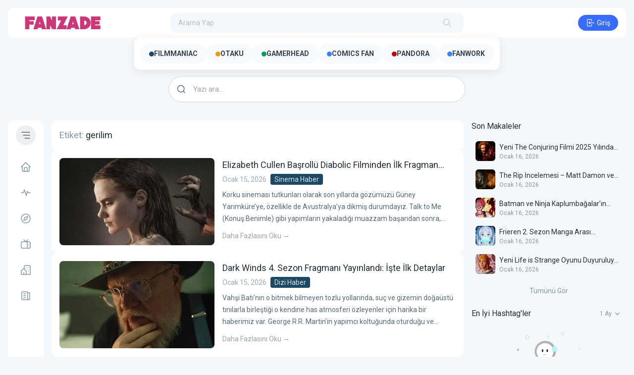

--- FILE ---
content_type: text/html; charset=UTF-8
request_url: https://fanzade.com/tag/gerilim/
body_size: 47874
content:
<!doctype html>
<html lang="tr" prefix="og: https://ogp.me/ns#">

<head>
	<meta charset="UTF-8">
	<meta name="viewport" content="width=device-width, initial-scale=1">
	<link rel="profile" href="https://gmpg.org/xfn/11">
	
<!-- Rank Math&#039;a Göre Arama Motoru Optimizasyonu - https://rankmath.com/ -->
<title>gerilim - Fanzade</title>
<meta name="robots" content="follow, noindex"/>
<meta property="og:locale" content="tr_TR" />
<meta property="og:type" content="article" />
<meta property="og:title" content="gerilim - Fanzade" />
<meta property="og:url" content="https://fanzade.com/tag/gerilim/" />
<meta property="og:site_name" content="Fanzade" />
<meta name="twitter:card" content="summary_large_image" />
<meta name="twitter:title" content="gerilim - Fanzade" />
<meta name="twitter:site" content="@fanzadecom" />
<meta name="twitter:label1" content="Yazılar" />
<meta name="twitter:data1" content="24" />
<!-- /Rank Math WordPress SEO eklentisi -->

<link rel='dns-prefetch' href='//fonts.googleapis.com' />
<style id='wp-img-auto-sizes-contain-inline-css'>
img:is([sizes=auto i],[sizes^="auto," i]){contain-intrinsic-size:3000px 1500px}
/*# sourceURL=wp-img-auto-sizes-contain-inline-css */
</style>
<link rel='stylesheet' id='dashicons-css' href='https://fanzade.com/wp-includes/css/dashicons.min.css?ver=6.9' media='all' />
<link rel='stylesheet' id='post-views-counter-frontend-css' href='https://fanzade.com/wp-content/plugins/post-views-counter/css/frontend.css?ver=1.7.0' media='all' />
<link rel='stylesheet' id='sbi_styles-css' href='https://fanzade.com/wp-content/plugins/instagram-feed/css/sbi-styles.min.css?ver=6.10.0' media='all' />
<style id='wp-emoji-styles-inline-css'>

	img.wp-smiley, img.emoji {
		display: inline !important;
		border: none !important;
		box-shadow: none !important;
		height: 1em !important;
		width: 1em !important;
		margin: 0 0.07em !important;
		vertical-align: -0.1em !important;
		background: none !important;
		padding: 0 !important;
	}
/*# sourceURL=wp-emoji-styles-inline-css */
</style>
<style id='wp-block-library-inline-css'>
:root{--wp-block-synced-color:#7a00df;--wp-block-synced-color--rgb:122,0,223;--wp-bound-block-color:var(--wp-block-synced-color);--wp-editor-canvas-background:#ddd;--wp-admin-theme-color:#007cba;--wp-admin-theme-color--rgb:0,124,186;--wp-admin-theme-color-darker-10:#006ba1;--wp-admin-theme-color-darker-10--rgb:0,107,160.5;--wp-admin-theme-color-darker-20:#005a87;--wp-admin-theme-color-darker-20--rgb:0,90,135;--wp-admin-border-width-focus:2px}@media (min-resolution:192dpi){:root{--wp-admin-border-width-focus:1.5px}}.wp-element-button{cursor:pointer}:root .has-very-light-gray-background-color{background-color:#eee}:root .has-very-dark-gray-background-color{background-color:#313131}:root .has-very-light-gray-color{color:#eee}:root .has-very-dark-gray-color{color:#313131}:root .has-vivid-green-cyan-to-vivid-cyan-blue-gradient-background{background:linear-gradient(135deg,#00d084,#0693e3)}:root .has-purple-crush-gradient-background{background:linear-gradient(135deg,#34e2e4,#4721fb 50%,#ab1dfe)}:root .has-hazy-dawn-gradient-background{background:linear-gradient(135deg,#faaca8,#dad0ec)}:root .has-subdued-olive-gradient-background{background:linear-gradient(135deg,#fafae1,#67a671)}:root .has-atomic-cream-gradient-background{background:linear-gradient(135deg,#fdd79a,#004a59)}:root .has-nightshade-gradient-background{background:linear-gradient(135deg,#330968,#31cdcf)}:root .has-midnight-gradient-background{background:linear-gradient(135deg,#020381,#2874fc)}:root{--wp--preset--font-size--normal:16px;--wp--preset--font-size--huge:42px}.has-regular-font-size{font-size:1em}.has-larger-font-size{font-size:2.625em}.has-normal-font-size{font-size:var(--wp--preset--font-size--normal)}.has-huge-font-size{font-size:var(--wp--preset--font-size--huge)}.has-text-align-center{text-align:center}.has-text-align-left{text-align:left}.has-text-align-right{text-align:right}.has-fit-text{white-space:nowrap!important}#end-resizable-editor-section{display:none}.aligncenter{clear:both}.items-justified-left{justify-content:flex-start}.items-justified-center{justify-content:center}.items-justified-right{justify-content:flex-end}.items-justified-space-between{justify-content:space-between}.screen-reader-text{border:0;clip-path:inset(50%);height:1px;margin:-1px;overflow:hidden;padding:0;position:absolute;width:1px;word-wrap:normal!important}.screen-reader-text:focus{background-color:#ddd;clip-path:none;color:#444;display:block;font-size:1em;height:auto;left:5px;line-height:normal;padding:15px 23px 14px;text-decoration:none;top:5px;width:auto;z-index:100000}html :where(.has-border-color){border-style:solid}html :where([style*=border-top-color]){border-top-style:solid}html :where([style*=border-right-color]){border-right-style:solid}html :where([style*=border-bottom-color]){border-bottom-style:solid}html :where([style*=border-left-color]){border-left-style:solid}html :where([style*=border-width]){border-style:solid}html :where([style*=border-top-width]){border-top-style:solid}html :where([style*=border-right-width]){border-right-style:solid}html :where([style*=border-bottom-width]){border-bottom-style:solid}html :where([style*=border-left-width]){border-left-style:solid}html :where(img[class*=wp-image-]){height:auto;max-width:100%}:where(figure){margin:0 0 1em}html :where(.is-position-sticky){--wp-admin--admin-bar--position-offset:var(--wp-admin--admin-bar--height,0px)}@media screen and (max-width:600px){html :where(.is-position-sticky){--wp-admin--admin-bar--position-offset:0px}}

        :root {
            --white-rabbit--preset--color-primary: 55 107 251;
            --white-rabbit--preset--color-primary-hover: 47 91 208;
            --white-rabbit--preset--color-primary-active: 39 75 164;
            --white-rabbit--preset--color-helper-one: 29 193 85;
            --white-rabbit--preset--color-helper-one-hover: 26 175 77;
            --white-rabbit--preset--color-helper-one-active: 24 159 70;
            --white-rabbit--preset--color-helper-two: 255 40 90;
            --white-rabbit--preset--color-helper-two-hover: 212 0 60;
            --white-rabbit--preset--color-helper-two-active: 177 0 58;
        }
    

/*# sourceURL=wp-block-library-inline-css */
</style><style id='wp-block-heading-inline-css'>
h1:where(.wp-block-heading).has-background,h2:where(.wp-block-heading).has-background,h3:where(.wp-block-heading).has-background,h4:where(.wp-block-heading).has-background,h5:where(.wp-block-heading).has-background,h6:where(.wp-block-heading).has-background{padding:1.25em 2.375em}h1.has-text-align-left[style*=writing-mode]:where([style*=vertical-lr]),h1.has-text-align-right[style*=writing-mode]:where([style*=vertical-rl]),h2.has-text-align-left[style*=writing-mode]:where([style*=vertical-lr]),h2.has-text-align-right[style*=writing-mode]:where([style*=vertical-rl]),h3.has-text-align-left[style*=writing-mode]:where([style*=vertical-lr]),h3.has-text-align-right[style*=writing-mode]:where([style*=vertical-rl]),h4.has-text-align-left[style*=writing-mode]:where([style*=vertical-lr]),h4.has-text-align-right[style*=writing-mode]:where([style*=vertical-rl]),h5.has-text-align-left[style*=writing-mode]:where([style*=vertical-lr]),h5.has-text-align-right[style*=writing-mode]:where([style*=vertical-rl]),h6.has-text-align-left[style*=writing-mode]:where([style*=vertical-lr]),h6.has-text-align-right[style*=writing-mode]:where([style*=vertical-rl]){rotate:180deg}
/*# sourceURL=https://fanzade.com/wp-includes/blocks/heading/style.min.css */
</style>
<style id='wp-block-list-inline-css'>
ol,ul{box-sizing:border-box}:root :where(.wp-block-list.has-background){padding:1.25em 2.375em}
/*# sourceURL=https://fanzade.com/wp-includes/blocks/list/style.min.css */
</style>
<style id='wp-block-paragraph-inline-css'>
.is-small-text{font-size:.875em}.is-regular-text{font-size:1em}.is-large-text{font-size:2.25em}.is-larger-text{font-size:3em}.has-drop-cap:not(:focus):first-letter{float:left;font-size:8.4em;font-style:normal;font-weight:100;line-height:.68;margin:.05em .1em 0 0;text-transform:uppercase}body.rtl .has-drop-cap:not(:focus):first-letter{float:none;margin-left:.1em}p.has-drop-cap.has-background{overflow:hidden}:root :where(p.has-background){padding:1.25em 2.375em}:where(p.has-text-color:not(.has-link-color)) a{color:inherit}p.has-text-align-left[style*="writing-mode:vertical-lr"],p.has-text-align-right[style*="writing-mode:vertical-rl"]{rotate:180deg}
/*# sourceURL=https://fanzade.com/wp-includes/blocks/paragraph/style.min.css */
</style>
<style id='global-styles-inline-css'>
:root{--wp--preset--aspect-ratio--square: 1;--wp--preset--aspect-ratio--4-3: 4/3;--wp--preset--aspect-ratio--3-4: 3/4;--wp--preset--aspect-ratio--3-2: 3/2;--wp--preset--aspect-ratio--2-3: 2/3;--wp--preset--aspect-ratio--16-9: 16/9;--wp--preset--aspect-ratio--9-16: 9/16;--wp--preset--color--black: #000000;--wp--preset--color--cyan-bluish-gray: #abb8c3;--wp--preset--color--white: #ffffff;--wp--preset--color--pale-pink: #f78da7;--wp--preset--color--vivid-red: #cf2e2e;--wp--preset--color--luminous-vivid-orange: #ff6900;--wp--preset--color--luminous-vivid-amber: #fcb900;--wp--preset--color--light-green-cyan: #7bdcb5;--wp--preset--color--vivid-green-cyan: #00d084;--wp--preset--color--pale-cyan-blue: #8ed1fc;--wp--preset--color--vivid-cyan-blue: #0693e3;--wp--preset--color--vivid-purple: #9b51e0;--wp--preset--color--primary: rgb(var(--white-rabbit--preset--color-primary));--wp--preset--color--primary-hover: rgb(var(--white-rabbit--preset--color-primary-hover));--wp--preset--color--primary-active: rgb(var(--white-rabbit--preset--color-primary-active));--wp--preset--color--helper-one: rgb(var(--white-rabbit--preset--color-helper-one));--wp--preset--color--helper-one-hover: rgb(var(--white-rabbit--preset--color-helper-one-hover));--wp--preset--color--helper-one-active: rgb(var(--white-rabbit--preset--color-helper-one-active));--wp--preset--color--helper-two: rgb(var(--white-rabbit--preset--color-helper-two));--wp--preset--color--helper-two-hover: rgb(var(--white-rabbit--preset--color-helper-two-hover));--wp--preset--color--helper-two-active: rgb(var(--white-rabbit--preset--color-helper-two-active));--wp--preset--gradient--vivid-cyan-blue-to-vivid-purple: linear-gradient(135deg,rgb(6,147,227) 0%,rgb(155,81,224) 100%);--wp--preset--gradient--light-green-cyan-to-vivid-green-cyan: linear-gradient(135deg,rgb(122,220,180) 0%,rgb(0,208,130) 100%);--wp--preset--gradient--luminous-vivid-amber-to-luminous-vivid-orange: linear-gradient(135deg,rgb(252,185,0) 0%,rgb(255,105,0) 100%);--wp--preset--gradient--luminous-vivid-orange-to-vivid-red: linear-gradient(135deg,rgb(255,105,0) 0%,rgb(207,46,46) 100%);--wp--preset--gradient--very-light-gray-to-cyan-bluish-gray: linear-gradient(135deg,rgb(238,238,238) 0%,rgb(169,184,195) 100%);--wp--preset--gradient--cool-to-warm-spectrum: linear-gradient(135deg,rgb(74,234,220) 0%,rgb(151,120,209) 20%,rgb(207,42,186) 40%,rgb(238,44,130) 60%,rgb(251,105,98) 80%,rgb(254,248,76) 100%);--wp--preset--gradient--blush-light-purple: linear-gradient(135deg,rgb(255,206,236) 0%,rgb(152,150,240) 100%);--wp--preset--gradient--blush-bordeaux: linear-gradient(135deg,rgb(254,205,165) 0%,rgb(254,45,45) 50%,rgb(107,0,62) 100%);--wp--preset--gradient--luminous-dusk: linear-gradient(135deg,rgb(255,203,112) 0%,rgb(199,81,192) 50%,rgb(65,88,208) 100%);--wp--preset--gradient--pale-ocean: linear-gradient(135deg,rgb(255,245,203) 0%,rgb(182,227,212) 50%,rgb(51,167,181) 100%);--wp--preset--gradient--electric-grass: linear-gradient(135deg,rgb(202,248,128) 0%,rgb(113,206,126) 100%);--wp--preset--gradient--midnight: linear-gradient(135deg,rgb(2,3,129) 0%,rgb(40,116,252) 100%);--wp--preset--font-size--small: 13px;--wp--preset--font-size--medium: 20px;--wp--preset--font-size--large: 36px;--wp--preset--font-size--x-large: 42px;--wp--preset--spacing--20: 0.44rem;--wp--preset--spacing--30: 0.67rem;--wp--preset--spacing--40: 1rem;--wp--preset--spacing--50: 1.5rem;--wp--preset--spacing--60: 2.25rem;--wp--preset--spacing--70: 3.38rem;--wp--preset--spacing--80: 5.06rem;--wp--preset--shadow--natural: 6px 6px 9px rgba(0, 0, 0, 0.2);--wp--preset--shadow--deep: 12px 12px 50px rgba(0, 0, 0, 0.4);--wp--preset--shadow--sharp: 6px 6px 0px rgba(0, 0, 0, 0.2);--wp--preset--shadow--outlined: 6px 6px 0px -3px rgb(255, 255, 255), 6px 6px rgb(0, 0, 0);--wp--preset--shadow--crisp: 6px 6px 0px rgb(0, 0, 0);}:root { --wp--style--global--content-size: 975px;--wp--style--global--wide-size: 682px; }:where(body) { margin: 0; }.wp-site-blocks > .alignleft { float: left; margin-right: 2em; }.wp-site-blocks > .alignright { float: right; margin-left: 2em; }.wp-site-blocks > .aligncenter { justify-content: center; margin-left: auto; margin-right: auto; }:where(.is-layout-flex){gap: 0.5em;}:where(.is-layout-grid){gap: 0.5em;}.is-layout-flow > .alignleft{float: left;margin-inline-start: 0;margin-inline-end: 2em;}.is-layout-flow > .alignright{float: right;margin-inline-start: 2em;margin-inline-end: 0;}.is-layout-flow > .aligncenter{margin-left: auto !important;margin-right: auto !important;}.is-layout-constrained > .alignleft{float: left;margin-inline-start: 0;margin-inline-end: 2em;}.is-layout-constrained > .alignright{float: right;margin-inline-start: 2em;margin-inline-end: 0;}.is-layout-constrained > .aligncenter{margin-left: auto !important;margin-right: auto !important;}.is-layout-constrained > :where(:not(.alignleft):not(.alignright):not(.alignfull)){max-width: var(--wp--style--global--content-size);margin-left: auto !important;margin-right: auto !important;}.is-layout-constrained > .alignwide{max-width: var(--wp--style--global--wide-size);}body .is-layout-flex{display: flex;}.is-layout-flex{flex-wrap: wrap;align-items: center;}.is-layout-flex > :is(*, div){margin: 0;}body .is-layout-grid{display: grid;}.is-layout-grid > :is(*, div){margin: 0;}body{padding-top: 0px;padding-right: 0px;padding-bottom: 0px;padding-left: 0px;}a:where(:not(.wp-element-button)){text-decoration: underline;}:root :where(.wp-element-button, .wp-block-button__link){background-color: #32373c;border-width: 0;color: #fff;font-family: inherit;font-size: inherit;font-style: inherit;font-weight: inherit;letter-spacing: inherit;line-height: inherit;padding-top: calc(0.667em + 2px);padding-right: calc(1.333em + 2px);padding-bottom: calc(0.667em + 2px);padding-left: calc(1.333em + 2px);text-decoration: none;text-transform: inherit;}.has-black-color{color: var(--wp--preset--color--black) !important;}.has-cyan-bluish-gray-color{color: var(--wp--preset--color--cyan-bluish-gray) !important;}.has-white-color{color: var(--wp--preset--color--white) !important;}.has-pale-pink-color{color: var(--wp--preset--color--pale-pink) !important;}.has-vivid-red-color{color: var(--wp--preset--color--vivid-red) !important;}.has-luminous-vivid-orange-color{color: var(--wp--preset--color--luminous-vivid-orange) !important;}.has-luminous-vivid-amber-color{color: var(--wp--preset--color--luminous-vivid-amber) !important;}.has-light-green-cyan-color{color: var(--wp--preset--color--light-green-cyan) !important;}.has-vivid-green-cyan-color{color: var(--wp--preset--color--vivid-green-cyan) !important;}.has-pale-cyan-blue-color{color: var(--wp--preset--color--pale-cyan-blue) !important;}.has-vivid-cyan-blue-color{color: var(--wp--preset--color--vivid-cyan-blue) !important;}.has-vivid-purple-color{color: var(--wp--preset--color--vivid-purple) !important;}.has-primary-color{color: var(--wp--preset--color--primary) !important;}.has-primary-hover-color{color: var(--wp--preset--color--primary-hover) !important;}.has-primary-active-color{color: var(--wp--preset--color--primary-active) !important;}.has-helper-one-color{color: var(--wp--preset--color--helper-one) !important;}.has-helper-one-hover-color{color: var(--wp--preset--color--helper-one-hover) !important;}.has-helper-one-active-color{color: var(--wp--preset--color--helper-one-active) !important;}.has-helper-two-color{color: var(--wp--preset--color--helper-two) !important;}.has-helper-two-hover-color{color: var(--wp--preset--color--helper-two-hover) !important;}.has-helper-two-active-color{color: var(--wp--preset--color--helper-two-active) !important;}.has-black-background-color{background-color: var(--wp--preset--color--black) !important;}.has-cyan-bluish-gray-background-color{background-color: var(--wp--preset--color--cyan-bluish-gray) !important;}.has-white-background-color{background-color: var(--wp--preset--color--white) !important;}.has-pale-pink-background-color{background-color: var(--wp--preset--color--pale-pink) !important;}.has-vivid-red-background-color{background-color: var(--wp--preset--color--vivid-red) !important;}.has-luminous-vivid-orange-background-color{background-color: var(--wp--preset--color--luminous-vivid-orange) !important;}.has-luminous-vivid-amber-background-color{background-color: var(--wp--preset--color--luminous-vivid-amber) !important;}.has-light-green-cyan-background-color{background-color: var(--wp--preset--color--light-green-cyan) !important;}.has-vivid-green-cyan-background-color{background-color: var(--wp--preset--color--vivid-green-cyan) !important;}.has-pale-cyan-blue-background-color{background-color: var(--wp--preset--color--pale-cyan-blue) !important;}.has-vivid-cyan-blue-background-color{background-color: var(--wp--preset--color--vivid-cyan-blue) !important;}.has-vivid-purple-background-color{background-color: var(--wp--preset--color--vivid-purple) !important;}.has-primary-background-color{background-color: var(--wp--preset--color--primary) !important;}.has-primary-hover-background-color{background-color: var(--wp--preset--color--primary-hover) !important;}.has-primary-active-background-color{background-color: var(--wp--preset--color--primary-active) !important;}.has-helper-one-background-color{background-color: var(--wp--preset--color--helper-one) !important;}.has-helper-one-hover-background-color{background-color: var(--wp--preset--color--helper-one-hover) !important;}.has-helper-one-active-background-color{background-color: var(--wp--preset--color--helper-one-active) !important;}.has-helper-two-background-color{background-color: var(--wp--preset--color--helper-two) !important;}.has-helper-two-hover-background-color{background-color: var(--wp--preset--color--helper-two-hover) !important;}.has-helper-two-active-background-color{background-color: var(--wp--preset--color--helper-two-active) !important;}.has-black-border-color{border-color: var(--wp--preset--color--black) !important;}.has-cyan-bluish-gray-border-color{border-color: var(--wp--preset--color--cyan-bluish-gray) !important;}.has-white-border-color{border-color: var(--wp--preset--color--white) !important;}.has-pale-pink-border-color{border-color: var(--wp--preset--color--pale-pink) !important;}.has-vivid-red-border-color{border-color: var(--wp--preset--color--vivid-red) !important;}.has-luminous-vivid-orange-border-color{border-color: var(--wp--preset--color--luminous-vivid-orange) !important;}.has-luminous-vivid-amber-border-color{border-color: var(--wp--preset--color--luminous-vivid-amber) !important;}.has-light-green-cyan-border-color{border-color: var(--wp--preset--color--light-green-cyan) !important;}.has-vivid-green-cyan-border-color{border-color: var(--wp--preset--color--vivid-green-cyan) !important;}.has-pale-cyan-blue-border-color{border-color: var(--wp--preset--color--pale-cyan-blue) !important;}.has-vivid-cyan-blue-border-color{border-color: var(--wp--preset--color--vivid-cyan-blue) !important;}.has-vivid-purple-border-color{border-color: var(--wp--preset--color--vivid-purple) !important;}.has-primary-border-color{border-color: var(--wp--preset--color--primary) !important;}.has-primary-hover-border-color{border-color: var(--wp--preset--color--primary-hover) !important;}.has-primary-active-border-color{border-color: var(--wp--preset--color--primary-active) !important;}.has-helper-one-border-color{border-color: var(--wp--preset--color--helper-one) !important;}.has-helper-one-hover-border-color{border-color: var(--wp--preset--color--helper-one-hover) !important;}.has-helper-one-active-border-color{border-color: var(--wp--preset--color--helper-one-active) !important;}.has-helper-two-border-color{border-color: var(--wp--preset--color--helper-two) !important;}.has-helper-two-hover-border-color{border-color: var(--wp--preset--color--helper-two-hover) !important;}.has-helper-two-active-border-color{border-color: var(--wp--preset--color--helper-two-active) !important;}.has-vivid-cyan-blue-to-vivid-purple-gradient-background{background: var(--wp--preset--gradient--vivid-cyan-blue-to-vivid-purple) !important;}.has-light-green-cyan-to-vivid-green-cyan-gradient-background{background: var(--wp--preset--gradient--light-green-cyan-to-vivid-green-cyan) !important;}.has-luminous-vivid-amber-to-luminous-vivid-orange-gradient-background{background: var(--wp--preset--gradient--luminous-vivid-amber-to-luminous-vivid-orange) !important;}.has-luminous-vivid-orange-to-vivid-red-gradient-background{background: var(--wp--preset--gradient--luminous-vivid-orange-to-vivid-red) !important;}.has-very-light-gray-to-cyan-bluish-gray-gradient-background{background: var(--wp--preset--gradient--very-light-gray-to-cyan-bluish-gray) !important;}.has-cool-to-warm-spectrum-gradient-background{background: var(--wp--preset--gradient--cool-to-warm-spectrum) !important;}.has-blush-light-purple-gradient-background{background: var(--wp--preset--gradient--blush-light-purple) !important;}.has-blush-bordeaux-gradient-background{background: var(--wp--preset--gradient--blush-bordeaux) !important;}.has-luminous-dusk-gradient-background{background: var(--wp--preset--gradient--luminous-dusk) !important;}.has-pale-ocean-gradient-background{background: var(--wp--preset--gradient--pale-ocean) !important;}.has-electric-grass-gradient-background{background: var(--wp--preset--gradient--electric-grass) !important;}.has-midnight-gradient-background{background: var(--wp--preset--gradient--midnight) !important;}.has-small-font-size{font-size: var(--wp--preset--font-size--small) !important;}.has-medium-font-size{font-size: var(--wp--preset--font-size--medium) !important;}.has-large-font-size{font-size: var(--wp--preset--font-size--large) !important;}.has-x-large-font-size{font-size: var(--wp--preset--font-size--x-large) !important;}
/*# sourceURL=global-styles-inline-css */
</style>

<link rel='stylesheet' id='fbh-frontend-css' href='https://fanzade.com/wp-content/plugins/fanzade-blog-home/assets/css/frontend.css?ver=1.2.0' media='all' />
<link rel='stylesheet' id='white-rabbit-style-css' href='https://fanzade.com/wp-content/themes/white-rabbit/style.css?ver=sxyaac' media='all' />
<link rel='stylesheet' id='white-rabbit-style-github-libraries-css' href='https://fanzade.com/wp-content/themes/white-rabbit/css/style-github-libraries.css?ver=sxyaac' media='all' />
<link rel='stylesheet' id='white-rabbit-style-custom-css' href='https://fanzade.com/wp-content/themes/white-rabbit/css/style-custom.css?ver=sxyaac' media='all' />
<link rel='stylesheet' id='white-rabbit-roboto-font-css' href='https://fonts.googleapis.com/css2?family=Roboto%3Awght%40400%3B500%3B700&#038;display=swap&#038;ver=sxyaac' media='all' />
<link rel='stylesheet' id='rabbit-hole-custom-fonts-css' href='https://fonts.googleapis.com/css?family=Pacifico%7CVT323%7CQuicksand%7CInconsolata%7CMetal+Mania%7CShadows+Into+Light&#038;ver=2025.06.16' media='all' />
<link rel="https://api.w.org/" href="https://fanzade.com/wp-json/" /><link rel="alternate" title="JSON" type="application/json" href="https://fanzade.com/wp-json/wp/v2/tags/1717" /><link rel="EditURI" type="application/rsd+xml" title="RSD" href="https://fanzade.com/xmlrpc.php?rsd" />
<meta name="generator" content="WordPress 6.9" />
<link rel="icon" href="https://fanzade.com/wp-content/uploads/2025/07/cropped-user-Fanzade-bg-1753047422-32x32.jpeg" sizes="32x32" />
<link rel="icon" href="https://fanzade.com/wp-content/uploads/2025/07/cropped-user-Fanzade-bg-1753047422-192x192.jpeg" sizes="192x192" />
<link rel="apple-touch-icon" href="https://fanzade.com/wp-content/uploads/2025/07/cropped-user-Fanzade-bg-1753047422-180x180.jpeg" />
<meta name="msapplication-TileImage" content="https://fanzade.com/wp-content/uploads/2025/07/cropped-user-Fanzade-bg-1753047422-270x270.jpeg" />
		<style id="wp-custom-css">
			 body:not(.admin-bar) #create-community {
    display: none;
}

@media (max-width: 480px) {
  .absolute.bottom-0.z-10.w-full.h-32 {
    height: auto !important;
    padding: 1rem 0;
  }

  .h-32 {
    height: auto !important;
  }

  h1.text-white {
    font-size: 1.15rem; /* Mobil için daha küçük başlık */
  }
	
 

		</style>
		

<!-- Google tag (gtag.js) -->
<script async src="https://www.googletagmanager.com/gtag/js?id=G-W446WT4TST"></script>
<script>
  window.dataLayer = window.dataLayer || [];
  function gtag(){dataLayer.push(arguments);}
  gtag('js', new Date());

  gtag('config', 'G-W446WT4TST');
</script>
</head>

<body class="archive tag tag-gerilim tag-1717 wp-custom-logo wp-embed-responsive wp-theme-white-rabbit bg-coal-50 mb-[52px] md:mb-0 rabbit-hole">

	
	<!-- Include the bottom navbar using a template part -->
	
<div id="mobile-bottom-navbar" class="md:hidden flex fixed bottom-0 bg-white w-full z-[8888888] justify-center items-center px-4 py-1.5">
	<div class="w-full flex items-center justify-between">
		<a href="https://fanzade.com/feed-2/" class=" rounded-full p-2 text-coal-500 outline-none transition-colors hover:bg-coal-50 hover:text-coal-700 active:bg-coal-90 active:text-coal-700">
			<svg xmlns="http://www.w3.org/2000/svg" class="icon icon-tabler icon-tabler-activity-heartbeat flex-none" width="24" height="24" viewBox="0 0 24 24" stroke-width="1.5" stroke="currentColor" fill="none" stroke-linecap="round" stroke-linejoin="round">
				<path stroke="none" d="M0 0h24v24H0z" fill="none" />
				<path d="M3 12h4.5l1.5 -6l4 12l2 -9l1.5 3h4.5" />
			</svg>
		</a>
					<a href="https://fanzade.com/exploration/" class=" rounded-full p-2 text-coal-500 outline-none transition-colors hover:bg-coal-50 hover:text-coal-700 active:bg-coal-90 active:text-coal-700">
				<svg xmlns="http://www.w3.org/2000/svg" class="icon icon-tabler icon-tabler-brand-safari flex-none" width="24" height="24" viewBox="0 0 24 24" stroke-width="1.5" stroke="currentColor" fill="none" stroke-linecap="round" stroke-linejoin="round">
					<path stroke="none" d="M0 0h24v24H0z" fill="none"></path>
					<polyline points="8 16 10 10 16 8 14 14 8 16"></polyline>
					<circle cx="12" cy="12" r="9"></circle>
				</svg>
			</a>
									<a href="https://fanzade.com/reels/" class=" rounded-full p-2 text-coal-500 outline-none transition-colors hover:bg-coal-50 hover:text-coal-700 active:bg-coal-90 active:text-coal-700">
				<svg xmlns="http://www.w3.org/2000/svg" class="icon icon-tabler icon-tabler-device-tv-old flex-none" width="24" height="24" viewBox="0 0 24 24" stroke-width="1.5" stroke="currentColor" fill="none" stroke-linecap="round" stroke-linejoin="round">
					<path stroke="none" d="M0 0h24v24H0z" fill="none"></path>
					<path d="M3 7m0 2a2 2 0 0 1 2 -2h14a2 2 0 0 1 2 2v9a2 2 0 0 1 -2 2h-14a2 2 0 0 1 -2 -2z"></path>
					<path d="M16 3l-4 4l-4 -4"></path>
					<path d="M15 7v13"></path>
					<path d="M18 15v.01"></path>
					<path d="M18 12v.01"></path>
				</svg>
			</a>
							<button class="bg-opacity-10 text-primary bg-primary hover:bg-opacity-15 active:bg-opacity-25 hover:bg-primary active:bg-primary rounded-full p-2 outline-none transition-colors login-button">
				<svg xmlns="http://www.w3.org/2000/svg" class="icon icon-tabler icon-tabler-login flex-none" width="24" height="24" viewBox="0 0 24 24" stroke-width="1.5" stroke="currentColor" fill="none" stroke-linecap="round" stroke-linejoin="round">
					<path stroke="none" d="M0 0h24v24H0z" fill="none"></path>
					<path d="M14 8v-2a2 2 0 0 0 -2 -2h-7a2 2 0 0 0 -2 2v12a2 2 0 0 0 2 2h7a2 2 0 0 0 2 -2v-2"></path>
					<path d="M20 12h-13l3 -3m0 6l-3 -3"></path>
				</svg>
			</button>
			</div>
</div>
	<div id="big-black-overlay" class="fixed top-0 z-[8888889] hidden h-full w-full bg-black bg-opacity-20 opacity-0 duration-300"></div>

	<!-- Create the main content area with responsive design -->
<div class="w-full flex flex-col md:p-4">

    <!-- Include the main header using a template part -->
    
<header class="flex items-center justify-center w-full py-2.5 bg-white md:rounded-xl max-w-screen-3xl mx-auto">
	<div class="flex items-center justify-between w-full space-x-4">
		<div class="justify-start lg:w-1/4 w-auto flex-none pl-4 hide-on-search-click">
			<div class="white-rabbit-logo"><a href="https://fanzade.com"><img src="https://fanzade.com/wp-content/uploads/2025/07/fanzade-logo.png" class="hidden lg:block w-auto h-10" alt="Fanzade"><img src="https://fanzade.com/wp-content/uploads/2025/07/fanzade-ikon-mobil.png" class="block lg:hidden w-auto h-10" alt="Fanzade"></a></div>		</div>
		<form class="show-on-search-click relative z-50 md:flex hidden items-center w-full rounded-full disable-form">
			<input class="w-full h-10 p-4 pr-12 text-sm transition-all outline-none focus:ring-2 focus:ring-primary bg-coal-50 text-coal-800 placeholder:text-coal-300 rounded-xl" autocomplete="off" type="text" placeholder="Arama Yap" id="header-search-input" name="header-search-input" />
			<div class="absolute flex items-center justify-center right-4">
				<button id="search-bar-animate-hidden" class="hidden hover:text-coal-700 hover:bg-coal-50 p-1.75 active:bg-coal-90 active:text-coal-700 transition-colors rounded-full outline-none text-coal-300">
					<svg xmlns="http://www.w3.org/2000/svg" class="w-5 h-5 icon icon-tabler icon-tabler-circle-x" width="24" height="24" viewBox="0 0 24 24" stroke-width="1.25" stroke="currentColor" fill="none" stroke-linecap="round" stroke-linejoin="round">
						<path stroke="none" d="M0 0h24v24H0z" fill="none"></path>
						<path d="M18 6l-12 12"></path>
						<path d="M6 6l12 12"></path>
					</svg>
				</button>
				<span id="search-bar-icon" class="text-coal-300 p-1.75 select-none absolute pointer-events-none right-0">
					<svg xmlns="http://www.w3.org/2000/svg" class="w-5 h-5 icon icon-tabler icon-tabler-search" viewBox="0 0 24 24" stroke-width="1.25" stroke="currentColor" fill="none" stroke-linecap="round" stroke-linejoin="round">
						<path stroke="none" d="M0 0h24v24H0z" fill="none"></path>
						<circle cx="10" cy="10" r="7"></circle>
						<line x1="21" y1="21" x2="15" y2="15"></line>
					</svg>
				</span>
				<div id="search-bar-animate-show" class="relative flex content-around justify-center hidden svg-loader p-1.75">
					<svg class="svg-container" height="20" width="20" viewBox="0 0 100 100">
						<circle class="loader-svg bg text-coal-100" stroke="currentColor" fill="none" stroke-width="8" cx="50" cy="50" r="45"></circle>
						<circle class="loader-svg animate text-primary" stroke-width="8" fill="none" stroke="currentColor" cx="50" cy="50" r="45"></circle>
					</svg>
				</div>
			</div>
			<div class="absolute inset-x-0 z-30 hidden h-auto mt-1.5 bg-white inset-y-full" id="header-search-dump-area">
				<div class="w-full min-w-[300px] p-3 space-y-2 bg-white rounded-xl shadow">
					<div class="flex items-center justify-between px-2 pb-2 space-x-2 border-b border-coal-90">
						<div class="flex items-center justify-center select-none text-sm rounded-full bg-primary hover:bg-primary-hover active:text-coal-50 active:bg-primary-active transition-colors text-coal-50 py-1.25 px-4 w-full outline-none search-type cursor-pointer" data-type="user">
							<span>Kullanıcılar</span>
						</div>
						<div class="flex items-center justify-center select-none text-sm rounded-full text-coal-600 hover:bg-coal-75 hover:text-coal-800 transition-colors py-1.25 px-4 w-full outline-none search-type cursor-pointer" data-type="community">
							<span>Topluluklar</span>
						</div>
						<div class="flex items-center justify-center select-none text-sm rounded-full text-coal-600 hover:bg-coal-75 hover:text-coal-800 transition-colors py-1.25 px-4 w-full outline-none search-type cursor-pointer" data-type="hashtag">
							<span>Hashtag&#039;ler</span>
						</div>
					</div>
					<div class="w-full space-y-1 dump-here max-h-[300px] overflow-y-auto overflow-x-hidden scrollbar-thin scrollbar-thumb-coal-100 scrollbar-track-coal-75"></div>
				</div>
			</div>
		</form>
		<div class="flex items-center justify-end space-x-px 1250px:w-1/4 w-auto flex-none pr-4 hide-on-search-click">
			<button id="search-click-trigger" class="p-2 md:hidden flex flex-none transition-colors rounded-full outline-none hover:text-coal-700 text-coal-500 hover:bg-coal-50 active:bg-coal-90 active:text-coal-700">
				<svg xmlns="http://www.w3.org/2000/svg" class="icon icon-tabler icon-tabler-search" width="24" height="24" viewBox="0 0 24 24" stroke-width="1.25" stroke="currentColor" fill="none" stroke-linecap="round" stroke-linejoin="round">
					<path stroke="none" d="M0 0h24v24H0z" fill="none" />
					<path d="M10 10m-7 0a7 7 0 1 0 14 0a7 7 0 1 0 -14 0" />
					<path d="M21 21l-6 -6" />
				</svg>
			</button>
							<button class="!ml-3 flex login-button items-center px-4 py-1.5 space-x-0.5 transition-colors bg-primary hover:bg-primary-hover active:bg-primary-active text-coal-50 rounded-full text-sm leading-4 focus:outline-none">
					<svg xmlns="http://www.w3.org/2000/svg" class="icon icon-tabler icon-tabler-login" width="20" height="20" viewBox="0 0 24 24" stroke-width="1.5" stroke="currentColor" fill="none" stroke-linecap="round" stroke-linejoin="round">
						<path stroke="none" d="M0 0h24v24H0z" fill="none" />
						<path d="M14 8v-2a2 2 0 0 0 -2 -2h-7a2 2 0 0 0 -2 2v12a2 2 0 0 0 2 2h7a2 2 0 0 0 2 -2v-2" />
						<path d="M20 12h-13l3 -3m0 6l-3 -3" />
					</svg>
					<span>Giriş</span>
				</button>
					</div>
	</div>
</header>    <main id="white-rabbit-main" class="mt-4 h-full flex w-full justify-center sm:flex-row md:space-x-4 max-w-screen-3xl mx-auto">
        <!-- Include the left navbar using a template part -->
        
<div id="left-navbar" class="relative md:flex hidden w-[72px] flex-none transition-all duration-700 [&.is-closed]:w-[232px] ">
	<div class="top-4 h-[calc(100dvh-108px)] flex w-full flex-col items-start rounded-xl bg-white px-4 py-2.5 sticky overflow-hidden">
		<button data-tippy-content="Genişlet" data-tippy-placement="right" id="left-navbar-toggler" class="relative mb-6 rounded-full p-2 text-coal-700 outline-none transition-colors hover:bg-coal-50 hover:text-coal-900 active:bg-coal-90 active:text-coal-900">
			<svg xmlns="http://www.w3.org/2000/svg" width="24" height="24" viewBox="0 0 24 24" fill="none" stroke="currentColor" stroke-width="1.5" stroke-linecap="round" stroke-linejoin="round" class="icon icon-tabler icons-tabler-outline icon-tabler-menu-deep">
				<path stroke="none" d="M0 0h24v24H0z" fill="none" />
				<path d="M4 6h16" />
				<path d="M7 12h13" />
				<path d="M10 18h10" />
			</svg>
		</button>
		<div class="flex w-full flex-grow flex-col">
			<div class="w-full space-y-3">
				<a href="https://fanzade.com" data-tippy-content="Ana Sayfa" data-tippy-placement="right" class="relative flex items-center p-2 space-x-2 transition-colors rounded-full outline-none hover:text-coal-700 w-full text-coal-500 hover:bg-coal-50 active:bg-coal-90 active:text-coal-700 ">
					<svg xmlns="http://www.w3.org/2000/svg" width="24" height="24" viewBox="0 0 24 24" fill="none" stroke="currentColor" stroke-width="1.5" stroke-linecap="round" stroke-linejoin="round" class="icon icon-tabler icons-tabler-outline icon-tabler-home flex-none">
						<path stroke="none" d="M0 0h24v24H0z" fill="none" />
						<path d="M5 12l-2 0l9 -9l9 9l-2 0" />
						<path d="M5 12v7a2 2 0 0 0 2 2h10a2 2 0 0 0 2 -2v-7" />
						<path d="M9 21v-6a2 2 0 0 1 2 -2h2a2 2 0 0 1 2 2v6" />
					</svg>
					<span class="show-on-toggle hidden w-full flex-none text-sm opacity-0 transition-opacity duration-500 [&.flex]:!opacity-100">Ana Sayfa</span>
				</a>
									<a href="https://fanzade.com/feed-2/" data-tippy-content="Akış" data-tippy-placement="right" class=" relative flex items-center space-x-2 rounded-full p-2 text-coal-500 outline-none transition-colors hover:bg-coal-50 hover:text-coal-700 active:bg-coal-90 active:text-coal-700">
						<svg xmlns="http://www.w3.org/2000/svg" class="icon icon-tabler icon-tabler-activity-heartbeat flex-none" width="24" height="24" viewBox="0 0 24 24" stroke-width="1.5" stroke="currentColor" fill="none" stroke-linecap="round" stroke-linejoin="round">
							<path stroke="none" d="M0 0h24v24H0z" fill="none" />
							<path d="M3 12h4.5l1.5 -6l4 12l2 -9l1.5 3h4.5" />
						</svg>
						<span class="show-on-toggle hidden flex-none text-sm opacity-0 transition-opacity duration-500 [&.flex]:!opacity-100">Akış</span>
					</a>
													<a href="https://fanzade.com/exploration/" data-tippy-content="Keşfet" data-tippy-placement="right" class=" relative flex items-center space-x-2 rounded-full p-2 text-coal-500 outline-none transition-colors hover:bg-coal-50 hover:text-coal-700 active:bg-coal-90 active:text-coal-700">
						<svg xmlns="http://www.w3.org/2000/svg" class="icon icon-tabler icon-tabler-brand-safari flex-none" width="24" height="24" viewBox="0 0 24 24" stroke-width="1.5" stroke="currentColor" fill="none" stroke-linecap="round" stroke-linejoin="round">
							<path stroke="none" d="M0 0h24v24H0z" fill="none"></path>
							<polyline points="8 16 10 10 16 8 14 14 8 16"></polyline>
							<circle cx="12" cy="12" r="9"></circle>
						</svg>
						<span class="show-on-toggle hidden flex-none text-sm opacity-0 transition-opacity duration-500 [&.flex]:!opacity-100">Keşfet</span>

					</a>
													<a href="https://fanzade.com/reels/" data-tippy-content=" Reels" data-tippy-placement="right" class=" relative flex items-center space-x-2 rounded-full p-2 text-coal-500 outline-none transition-colors hover:bg-coal-50 hover:text-coal-700 active:bg-coal-90 active:text-coal-700">
						<svg xmlns="http://www.w3.org/2000/svg" class="icon icon-tabler icon-tabler-device-tv-old flex-none" width="24" height="24" viewBox="0 0 24 24" stroke-width="1.5" stroke="currentColor" fill="none" stroke-linecap="round" stroke-linejoin="round">
							<path stroke="none" d="M0 0h24v24H0z" fill="none"></path>
							<path d="M3 7m0 2a2 2 0 0 1 2 -2h14a2 2 0 0 1 2 2v9a2 2 0 0 1 -2 2h-14a2 2 0 0 1 -2 -2z"></path>
							<path d="M16 3l-4 4l-4 -4"></path>
							<path d="M15 7v13"></path>
							<path d="M18 15v.01"></path>
							<path d="M18 12v.01"></path>
						</svg>
						<span class="show-on-toggle hidden flex-none text-sm opacity-0 transition-opacity duration-500 [&.flex]:!opacity-100">Reels</span>
					</a>
								<a href="https://fanzade.com/communities/" data-tippy-content=" Toplulukları Listele" data-tippy-placement="right" class=" relative flex items-center space-x-2 rounded-full p-2 text-coal-500 outline-none transition-colors hover:bg-coal-50 hover:text-coal-700 active:bg-coal-90 active:text-coal-700">
					<svg xmlns="http://www.w3.org/2000/svg" class="icon icon-tabler icon-tabler-building-community flex-none" width="24" height="24" viewBox="0 0 24 24" stroke-width="1.5" stroke="currentColor" fill="none" stroke-linecap="round" stroke-linejoin="round">
						<path stroke="none" d="M0 0h24v24H0z" fill="none"></path>
						<path d="M8 9l5 5v7h-5v-4m0 4h-5v-7l5 -5m1 1v-6a1 1 0 0 1 1 -1h10a1 1 0 0 1 1 1v17h-8"></path>
						<path d="M13 7l0 .01"></path>
						<path d="M17 7l0 .01"></path>
						<path d="M17 11l0 .01"></path>
						<path d="M17 15l0 .01"></path>
					</svg>
					<span class="show-on-toggle hidden flex-none text-sm opacity-0 transition-opacity duration-500 [&.flex]:!opacity-100">Tüm Topluluklar</span>
				</a>
				<a href="https://fanzade.com/articles/" data-tippy-content=" Blog" data-tippy-placement="right" class=" relative flex items-center space-x-2 rounded-full p-2 text-coal-500 outline-none transition-colors hover:bg-coal-50 hover:text-coal-700 active:bg-coal-90 active:text-coal-700">
					<svg xmlns="http://www.w3.org/2000/svg" width="24" height="24" viewBox="0 0 24 24" fill="none" stroke="currentColor" stroke-width="1.5" stroke-linecap="round" stroke-linejoin="round" class="icon icon-tabler icons-tabler-outline icon-tabler-news flex-none">
						<path stroke="none" d="M0 0h24v24H0z" fill="none" />
						<path d="M16 6h3a1 1 0 0 1 1 1v11a2 2 0 0 1 -4 0v-13a1 1 0 0 0 -1 -1h-10a1 1 0 0 0 -1 1v12a3 3 0 0 0 3 3h11" />
						<path d="M8 8l4 0" />
						<path d="M8 12l4 0" />
						<path d="M8 16l4 0" />
					</svg>
					<span class="show-on-toggle hidden flex-none text-sm opacity-0 transition-opacity duration-500 [&.flex]:!opacity-100">Blog</span>
				</a>

							</div>
			
				<button data-tippy-content=" Bize katılın" data-tippy-placement="right" class="login-button relative !mt-auto flex w-full items-center space-x-2 rounded-full p-2 text-primary outline-none transition-colors hover:bg-primary hover:bg-opacity-10 focus:outline-none active:bg-opacity-20">
					<svg xmlns="http://www.w3.org/2000/svg" class="icon icon-tabler icon-tabler-login flex-none" width="24" height="24" viewBox="0 0 24 24" stroke-width="1.5" stroke="currentColor" fill="none" stroke-linecap="round" stroke-linejoin="round">
						<path stroke="none" d="M0 0h24v24H0z" fill="none"></path>
						<path d="M14 8v-2a2 2 0 0 0 -2 -2h-7a2 2 0 0 0 -2 2v12a2 2 0 0 0 2 2h7a2 2 0 0 0 2 -2v-2"></path>
						<path d="M20 12h-13l3 -3m0 6l-3 -3"></path>
					</svg>
					<span class="show-on-toggle hidden flex-none text-sm opacity-0 transition-opacity duration-500 [&.flex]:!opacity-100">Bize katılın</span>
				</button>
					</div>
	</div>
</div>
	<div class="flex flex-col w-full break-all-words">
		<div class="flex flex-col w-full gap-4">

			<!-- Header Section -->
			<div class="relative bg-white p-4 md:rounded-xl">
				<div class="text-lg"><span class="text-coal-500">Etiket: </span><span class="text-coal-900">gerilim</span></div>
			</div>

							<div class="relative overflow-hidden bg-white md:rounded-xl md:flex p-4 md:space-x-4 space-x-0 md:space-y-0 space-y-4">
					<a class="contents " href="https://fanzade.com/elizabeth-cullen-basrollu-diabolic-filminden-ilk-fragman-yayinlandi/" >
						<img width="300" height="169" src="https://fanzade.com/wp-content/uploads/2026/01/diabolic-feature.jpg" class="md:w-auto md:h-44 w-full h-auto object-cover rounded-lg aspect-[12/7] flex-none wp-post-image" alt="Elizabeth Cullen Başrollü Diabolic Filminden İlk Fragman Yayınlandı" decoding="async" fetchpriority="high" title="Elizabeth Cullen Başrollü Diabolic Filminden İlk Fragman Yayınlandı 1">					</a>
					<div class="flex flex-col w-full">
						<h2 class="mb-1 text-lg text-coal-900 hover:underline">
							<a class="flex w-full line-clamp-1" href="https://fanzade.com/elizabeth-cullen-basrollu-diabolic-filminden-ilk-fragman-yayinlandi/">
								Elizabeth Cullen Başrollü Diabolic Filminden İlk Fragman Yayınlandı							</a>
						</h2>
						<div class="flex items-center mb-2 space-x-2 text-coal-400">
							<div class="flex items-center space-x-2 text-sm">
								<span>Ocak 15, 2026</span>
																	<div class="space-x-1.5 flex items-center text-sm">
										<a class="px-2 rounded text-white/85 hover:text-white/100 transition-all" style="background-color:#1b4864" href="https://fanzade.com/category/filmmaniac/sinema-haber/">Sinema Haber</a>									</div>
																</div>
							<div class="flex items-center space-x-1 text-sm">
							</div>
						</div>
						<div class="text-sm leading-6 text-coal-700 line-clamp-3"><p>Korku sineması tutkunları olarak son yıllarda gözümüzü Güney Yarımküre’ye, özellikle de Avustralya’ya dikmiş durumdayız. Talk to Me (Konuş Benimle) gibi yapımların yakaladığı muazzam başarıdan sonra, Avustralya menşeli korku filmleri adeta yeni bir altın çağını yaşıyor. İşte bu yükselen dalganın en taze ve ürkütücü temsilcilerinden biri olan Diabolic, yayınlanan ilk fragmanıyla tüylerimizi diken diken etmeyi başardı. [&hellip;]</p>
</div>
						<div class="w-full mt-3 text-coal-700/60 hover:underline">
							<a class="flex w-full text-sm" href="https://fanzade.com/elizabeth-cullen-basrollu-diabolic-filminden-ilk-fragman-yayinlandi/">
								Daha Fazlasını Oku →							</a>
						</div>
					</div>
				</div>

								<div class="relative overflow-hidden bg-white md:rounded-xl md:flex p-4 md:space-x-4 space-x-0 md:space-y-0 space-y-4">
					<a class="contents " href="https://fanzade.com/dark-winds-4-sezon-fragmani-yayinlandi-iste-ilk-detaylar/" >
						<img width="300" height="169" src="https://fanzade.com/wp-content/uploads/2026/01/george-rr-martin-dark-winds-301.jpg" class="md:w-auto md:h-44 w-full h-auto object-cover rounded-lg aspect-[12/7] flex-none wp-post-image" alt="Dark Winds 4. Sezon Fragmanı Yayınlandı: İşte İlk Detaylar" decoding="async" title="Dark Winds 4. Sezon Fragmanı Yayınlandı: İşte İlk Detaylar 2">					</a>
					<div class="flex flex-col w-full">
						<h2 class="mb-1 text-lg text-coal-900 hover:underline">
							<a class="flex w-full line-clamp-1" href="https://fanzade.com/dark-winds-4-sezon-fragmani-yayinlandi-iste-ilk-detaylar/">
								Dark Winds 4. Sezon Fragmanı Yayınlandı: İşte İlk Detaylar							</a>
						</h2>
						<div class="flex items-center mb-2 space-x-2 text-coal-400">
							<div class="flex items-center space-x-2 text-sm">
								<span>Ocak 15, 2026</span>
																	<div class="space-x-1.5 flex items-center text-sm">
										<a class="px-2 rounded text-white/85 hover:text-white/100 transition-all" style="background-color:#1b4864" href="https://fanzade.com/category/filmmaniac/dizi-haber/">Dizi Haber</a>									</div>
																</div>
							<div class="flex items-center space-x-1 text-sm">
							</div>
						</div>
						<div class="text-sm leading-6 text-coal-700 line-clamp-3"><p>Vahşi Batı’nın o bitmek bilmeyen tozlu yollarında, suç ve gizemin doğaüstü tınılarla birleştiği o kendine has atmosferi özleyenler için harika bir haberimiz var. George R.R. Martin’in yapımcı koltuğunda oturduğu ve ekranın en nitelikli neo-Western işlerinden biri olarak kabul edilen Dark Winds, dördüncü sezonuyla geri dönmeye hazırlanıyor. Yayınlanan yeni fragman, bizi yine Navajo topraklarının derinliklerine, eski [&hellip;]</p>
</div>
						<div class="w-full mt-3 text-coal-700/60 hover:underline">
							<a class="flex w-full text-sm" href="https://fanzade.com/dark-winds-4-sezon-fragmani-yayinlandi-iste-ilk-detaylar/">
								Daha Fazlasını Oku →							</a>
						</div>
					</div>
				</div>

								<div class="relative overflow-hidden bg-white md:rounded-xl md:flex p-4 md:space-x-4 space-x-0 md:space-y-0 space-y-4">
					<a class="contents " href="https://fanzade.com/david-fincherin-kult-basyapiti-ejderha-dovmeli-kiz-dizi-oluyor-heyecan-verici-gelisme/" >
						<img width="300" height="169" src="https://fanzade.com/wp-content/uploads/2026/01/stellan-skarsga-rd-s-martin-looking-intensely-in-the-girl-with-the-dragon-tattoo.jpg" class="md:w-auto md:h-44 w-full h-auto object-cover rounded-lg aspect-[12/7] flex-none wp-post-image" alt="David Fincher’ın Kült Başyapıtı Ejderha Dövmeli Kız Dizi Oluyor! Heyecan Verici Gelişme!" decoding="async" title="David Fincher’ın Kült Başyapıtı Ejderha Dövmeli Kız Dizi Oluyor! Heyecan Verici Gelişme! 3">					</a>
					<div class="flex flex-col w-full">
						<h2 class="mb-1 text-lg text-coal-900 hover:underline">
							<a class="flex w-full line-clamp-1" href="https://fanzade.com/david-fincherin-kult-basyapiti-ejderha-dovmeli-kiz-dizi-oluyor-heyecan-verici-gelisme/">
								David Fincher’ın Kült Başyapıtı Ejderha Dövmeli Kız Dizi Oluyor! Heyecan Verici Gelişme!							</a>
						</h2>
						<div class="flex items-center mb-2 space-x-2 text-coal-400">
							<div class="flex items-center space-x-2 text-sm">
								<span>Ocak 13, 2026</span>
																	<div class="space-x-1.5 flex items-center text-sm">
										<a class="px-2 rounded text-white/85 hover:text-white/100 transition-all" style="background-color:#1b4864" href="https://fanzade.com/category/filmmaniac/dizi-haber/">Dizi Haber</a>									</div>
																</div>
							<div class="flex items-center space-x-1 text-sm">
							</div>
						</div>
						<div class="text-sm leading-6 text-coal-700 line-clamp-3"><p>Polisiye edebiyatının ve sinemanın en ikonik, en &#8220;arıza&#8221; ama bir o kadar da hayranlık uyandıran karakterlerinden biri olan Lisbeth Salander, uzun süren sessizliğini bozmaya hazırlanıyor. Stieg Larsson’un kaleminden çıkan ve dünya çapında bir fenomene dönüşen Millennium serisi, David Fincher’ın o unutulmaz 2011 uyarlamasından tam 15 yıl sonra, bu kez televizyon ekranlarında yeniden hayat buluyor. Sky [&hellip;]</p>
</div>
						<div class="w-full mt-3 text-coal-700/60 hover:underline">
							<a class="flex w-full text-sm" href="https://fanzade.com/david-fincherin-kult-basyapiti-ejderha-dovmeli-kiz-dizi-oluyor-heyecan-verici-gelisme/">
								Daha Fazlasını Oku →							</a>
						</div>
					</div>
				</div>

								<div class="relative overflow-hidden bg-white md:rounded-xl md:flex p-4 md:space-x-4 space-x-0 md:space-y-0 space-y-4">
					<a class="contents " href="https://fanzade.com/marvel-yildizlarini-bulusturan-misdirectiondan-heyecan-verici-fragman/" >
						<img width="300" height="169" src="https://fanzade.com/wp-content/uploads/2026/01/misdirection-frank-grillo.jpg" class="md:w-auto md:h-44 w-full h-auto object-cover rounded-lg aspect-[12/7] flex-none wp-post-image" alt="Marvel Yıldızlarını Buluşturan Misdirection’dan Heyecan Verici Fragman!" decoding="async" loading="lazy" title="Marvel Yıldızlarını Buluşturan Misdirection’dan Heyecan Verici Fragman! 5">					</a>
					<div class="flex flex-col w-full">
						<h2 class="mb-1 text-lg text-coal-900 hover:underline">
							<a class="flex w-full line-clamp-1" href="https://fanzade.com/marvel-yildizlarini-bulusturan-misdirectiondan-heyecan-verici-fragman/">
								Marvel Yıldızlarını Buluşturan Misdirection’dan Heyecan Verici Fragman!							</a>
						</h2>
						<div class="flex items-center mb-2 space-x-2 text-coal-400">
							<div class="flex items-center space-x-2 text-sm">
								<span>Ocak 13, 2026</span>
																	<div class="space-x-1.5 flex items-center text-sm">
										<a class="px-2 rounded text-white/85 hover:text-white/100 transition-all" style="background-color:#1b4864" href="https://fanzade.com/category/filmmaniac/sinema-haber/">Sinema Haber</a>									</div>
																</div>
							<div class="flex items-center space-x-1 text-sm">
							</div>
						</div>
						<div class="text-sm leading-6 text-coal-700 line-clamp-3"><p>Ev istilası (home invasion) temalı gerilim filmleri, türün meraklıları için her zaman ayrı bir yere sahiptir. Kapalı bir alan, dış dünyadan kopukluk ve hayatta kalma mücadelesi&#8230; Ancak bazen hikâye o kadar ters köşelerle doludur ki, kimin avcı kimin av olduğunu anlamak için filmin sonunu beklemek gerekir. İşte Willy&#8217;s Wonderland ile Nicolas Cage’i peluş canavarlarla dövüştüren [&hellip;]</p>
</div>
						<div class="w-full mt-3 text-coal-700/60 hover:underline">
							<a class="flex w-full text-sm" href="https://fanzade.com/marvel-yildizlarini-bulusturan-misdirectiondan-heyecan-verici-fragman/">
								Daha Fazlasını Oku →							</a>
						</div>
					</div>
				</div>

								<div class="relative overflow-hidden bg-white md:rounded-xl md:flex p-4 md:space-x-4 space-x-0 md:space-y-0 space-y-4">
					<a class="contents " href="https://fanzade.com/stephen-kingin-gizli-cevheri-netflixte-zirveye-yerlesti/" >
						<img width="300" height="169" src="https://fanzade.com/wp-content/uploads/2026/01/img_6188-1-1.jpg" class="md:w-auto md:h-44 w-full h-auto object-cover rounded-lg aspect-[12/7] flex-none wp-post-image" alt="Stephen King’in Gizli Cevheri Netflix’te Zirveye Yerleşti!" decoding="async" loading="lazy" title="Stephen King’in Gizli Cevheri Netflix’te Zirveye Yerleşti! 6">					</a>
					<div class="flex flex-col w-full">
						<h2 class="mb-1 text-lg text-coal-900 hover:underline">
							<a class="flex w-full line-clamp-1" href="https://fanzade.com/stephen-kingin-gizli-cevheri-netflixte-zirveye-yerlesti/">
								Stephen King’in Gizli Cevheri Netflix’te Zirveye Yerleşti!							</a>
						</h2>
						<div class="flex items-center mb-2 space-x-2 text-coal-400">
							<div class="flex items-center space-x-2 text-sm">
								<span>Ocak 12, 2026</span>
																	<div class="space-x-1.5 flex items-center text-sm">
										<a class="px-2 rounded text-white/85 hover:text-white/100 transition-all" style="background-color:#1b4864" href="https://fanzade.com/category/filmmaniac/sinema-haber/">Sinema Haber</a>									</div>
																</div>
							<div class="flex items-center space-x-1 text-sm">
							</div>
						</div>
						<div class="text-sm leading-6 text-coal-700 line-clamp-3"><p>Stephen King’in hayal gücü sınır tanımıyor ve görünen o ki, 2025 yılında başlayan King fırtınası 2026’da da hız kesmeden devam ediyor. Sinema salonlarında The Long Walk ve Edgar Wright imzalı The Running Man gibi yeni uyarlamaların heyecanını yaşarken, dijital platformlar da tozlu raflardan inen cevherlerle şenleniyor. Bu cevherlerin sonuncusu ise yıllar önce izleyip hayran kaldığımız, [&hellip;]</p>
</div>
						<div class="w-full mt-3 text-coal-700/60 hover:underline">
							<a class="flex w-full text-sm" href="https://fanzade.com/stephen-kingin-gizli-cevheri-netflixte-zirveye-yerlesti/">
								Daha Fazlasını Oku →							</a>
						</div>
					</div>
				</div>

								<div class="relative overflow-hidden bg-white md:rounded-xl md:flex p-4 md:space-x-4 space-x-0 md:space-y-0 space-y-4">
					<a class="contents " href="https://fanzade.com/peacockun-unutulan-suc-dizisi-global-listelere-damga-vuruyor/" >
						<img width="300" height="169" src="https://fanzade.com/wp-content/uploads/2026/01/eddie-redmayne-the-day-of-the-jackal.jpg" class="md:w-auto md:h-44 w-full h-auto object-cover rounded-lg aspect-[12/7] flex-none wp-post-image" alt="Peacock&#8217;un Unutulan Suç Dizisi Global Listelere Damga Vuruyor!" decoding="async" loading="lazy" title="Peacock&#039;un Unutulan Suç Dizisi Global Listelere Damga Vuruyor! 7">					</a>
					<div class="flex flex-col w-full">
						<h2 class="mb-1 text-lg text-coal-900 hover:underline">
							<a class="flex w-full line-clamp-1" href="https://fanzade.com/peacockun-unutulan-suc-dizisi-global-listelere-damga-vuruyor/">
								Peacock&#8217;un Unutulan Suç Dizisi Global Listelere Damga Vuruyor!							</a>
						</h2>
						<div class="flex items-center mb-2 space-x-2 text-coal-400">
							<div class="flex items-center space-x-2 text-sm">
								<span>Ocak 12, 2026</span>
																	<div class="space-x-1.5 flex items-center text-sm">
										<a class="px-2 rounded text-white/85 hover:text-white/100 transition-all" style="background-color:#1b4864" href="https://fanzade.com/category/filmmaniac/dizi-haber/">Dizi Haber</a>									</div>
																</div>
							<div class="flex items-center space-x-1 text-sm">
							</div>
						</div>
						<div class="text-sm leading-6 text-coal-700 line-clamp-3"><p>Frederick Forsyth’in 1971 tarihli kült romanı ve ardından gelen sinema uyarlamaları, casusluk edebiyatının ve sinemasının mihenk taşları arasındadır. Peacock’ın modern bir dokunuşla ekrana taşıdığı The Day of the Jackal dizisi de bu mirası layığıyla sırtlanmış görünüyor. Yayınlanmasının üzerinden bir yıldan fazla zaman geçmesine rağmen, dizi küresel çapta streaming listelerini altüst etmeye devam ederek popülerliğini koruyor. [&hellip;]</p>
</div>
						<div class="w-full mt-3 text-coal-700/60 hover:underline">
							<a class="flex w-full text-sm" href="https://fanzade.com/peacockun-unutulan-suc-dizisi-global-listelere-damga-vuruyor/">
								Daha Fazlasını Oku →							</a>
						</div>
					</div>
				</div>

								<div class="relative overflow-hidden bg-white md:rounded-xl md:flex p-4 md:space-x-4 space-x-0 md:space-y-0 space-y-4">
					<a class="contents " href="https://fanzade.com/slow-horsestan-epik-basari-sadece-2-gunde-zirveye-yerlesti/" >
						<img width="300" height="169" src="https://fanzade.com/wp-content/uploads/2026/01/pluribus-karolina-wydra.jpg" class="md:w-auto md:h-44 w-full h-auto object-cover rounded-lg aspect-[12/7] flex-none wp-post-image" alt="Tehran Dizisi Sadece 2 Günde Zirveye Yerleşti!" decoding="async" loading="lazy" title="Tehran Dizisi Sadece 2 Günde Zirveye Yerleşti! 8">					</a>
					<div class="flex flex-col w-full">
						<h2 class="mb-1 text-lg text-coal-900 hover:underline">
							<a class="flex w-full line-clamp-1" href="https://fanzade.com/slow-horsestan-epik-basari-sadece-2-gunde-zirveye-yerlesti/">
								Tehran Dizisi Sadece 2 Günde Zirveye Yerleşti!							</a>
						</h2>
						<div class="flex items-center mb-2 space-x-2 text-coal-400">
							<div class="flex items-center space-x-2 text-sm">
								<span>Ocak 12, 2026</span>
																	<div class="space-x-1.5 flex items-center text-sm">
										<a class="px-2 rounded text-white/85 hover:text-white/100 transition-all" style="background-color:#1b4864" href="https://fanzade.com/category/filmmaniac/sinema-haber/">Sinema Haber</a>									</div>
																</div>
							<div class="flex items-center space-x-1 text-sm">
							</div>
						</div>
						<div class="text-sm leading-6 text-coal-700 line-clamp-3"><p>Apple TV+ kütüphanesinin son dönemdeki en büyük kapışmasına şahitlik ediyoruz. Platformun bilim kurgu tarafındaki ağır topu Pluribus, haftalardır sürdürdüğü liderlik koltuğunu, casusluk dünyasının sert rüzgarlarını arkasına alan bir başka deve devretmek zorunda kaldı. Breaking Bad&#8216;in yaratıcısı Vince Gilligan&#8217;ın imzasını taşıyan Pluribus, her ne kadar büyük bir hayran kitlesi edinmiş olsa da, Tehran&#8216;ın üçüncü sezonuyla gelen [&hellip;]</p>
</div>
						<div class="w-full mt-3 text-coal-700/60 hover:underline">
							<a class="flex w-full text-sm" href="https://fanzade.com/slow-horsestan-epik-basari-sadece-2-gunde-zirveye-yerlesti/">
								Daha Fazlasını Oku →							</a>
						</div>
					</div>
				</div>

								<div class="relative overflow-hidden bg-white md:rounded-xl md:flex p-4 md:space-x-4 space-x-0 md:space-y-0 space-y-4">
					<a class="contents " href="https://fanzade.com/mcu-yildizinin-unutulan-korku-filmi-netflixte-yeniden-parliyor/" >
						<img width="300" height="169" src="https://fanzade.com/wp-content/uploads/2026/01/3chrstinajamiesnow-1.jpg" class="md:w-auto md:h-44 w-full h-auto object-cover rounded-lg aspect-[12/7] flex-none wp-post-image" alt="MCU Yıldızının Unutulan Korku Filmi Netflix&#8217;te Yeniden Parlıyor!" decoding="async" loading="lazy" title="MCU Yıldızının Unutulan Korku Filmi Netflix&#039;te Yeniden Parlıyor! 10">					</a>
					<div class="flex flex-col w-full">
						<h2 class="mb-1 text-lg text-coal-900 hover:underline">
							<a class="flex w-full line-clamp-1" href="https://fanzade.com/mcu-yildizinin-unutulan-korku-filmi-netflixte-yeniden-parliyor/">
								MCU Yıldızının Unutulan Korku Filmi Netflix&#8217;te Yeniden Parlıyor!							</a>
						</h2>
						<div class="flex items-center mb-2 space-x-2 text-coal-400">
							<div class="flex items-center space-x-2 text-sm">
								<span>Ocak 12, 2026</span>
																	<div class="space-x-1.5 flex items-center text-sm">
										<a class="px-2 rounded text-white/85 hover:text-white/100 transition-all" style="background-color:#376bfb" href="https://fanzade.com/category/comicsfan/cizgi-roman-haber/">Çizgi Roman Haber</a>									</div>
																</div>
							<div class="flex items-center space-x-1 text-sm">
							</div>
						</div>
						<div class="text-sm leading-6 text-coal-700 line-clamp-3"><p>Netflix’in derinliklerinde bazen öyle yapımlar karşımıza çıkıyor ki, &#8220;Biz bunu neden daha önce fark etmedik?&#8221; demekten kendimizi alamıyoruz. Genelde büyük bütçeli prodüksiyonların gölgesinde kalan bu &#8220;gizli cevherler&#8221;, bazen yıllar sonra hak ettiği ilgiyi görmeye başlıyor. Şu sıralar platformun en çok izlenenler listesinde sessiz sedasız yükselen The Girl Who Got Away tam da böyle bir film. [&hellip;]</p>
</div>
						<div class="w-full mt-3 text-coal-700/60 hover:underline">
							<a class="flex w-full text-sm" href="https://fanzade.com/mcu-yildizinin-unutulan-korku-filmi-netflixte-yeniden-parliyor/">
								Daha Fazlasını Oku →							</a>
						</div>
					</div>
				</div>

								<div class="relative overflow-hidden bg-white md:rounded-xl md:flex p-4 md:space-x-4 space-x-0 md:space-y-0 space-y-4">
					<a class="contents " href="https://fanzade.com/reacherin-tahtina-aday-prime-videonun-yeni-dizisi-gundeme-oturdu/" >
						<img width="300" height="169" src="https://fanzade.com/wp-content/uploads/2026/01/tom-clancy-jack-ryan-dvd-set-03.jpg" class="md:w-auto md:h-44 w-full h-auto object-cover rounded-lg aspect-[12/7] flex-none wp-post-image" alt="Reacher&#8217;ın Tahtına Aday! Prime Video&#8217;nun Yeni Dizisi Gündeme Oturdu!" decoding="async" loading="lazy" title="Reacher&#039;ın Tahtına Aday! Prime Video&#039;nun Yeni Dizisi Gündeme Oturdu! 12">					</a>
					<div class="flex flex-col w-full">
						<h2 class="mb-1 text-lg text-coal-900 hover:underline">
							<a class="flex w-full line-clamp-1" href="https://fanzade.com/reacherin-tahtina-aday-prime-videonun-yeni-dizisi-gundeme-oturdu/">
								Reacher&#8217;ın Tahtına Aday! Prime Video&#8217;nun Yeni Dizisi Gündeme Oturdu!							</a>
						</h2>
						<div class="flex items-center mb-2 space-x-2 text-coal-400">
							<div class="flex items-center space-x-2 text-sm">
								<span>Ocak 10, 2026</span>
																	<div class="space-x-1.5 flex items-center text-sm">
										<a class="px-2 rounded text-white/85 hover:text-white/100 transition-all" style="background-color:#1b4864" href="https://fanzade.com/category/filmmaniac/dizi-haber/">Dizi Haber</a>									</div>
																</div>
							<div class="flex items-center space-x-1 text-sm">
							</div>
						</div>
						<div class="text-sm leading-6 text-coal-700 line-clamp-3"><p>Bazen kurgu ile gerçeklik arasındaki çizgi o kadar incelir ki, izlediğimiz sahnelerin bir senaryo mu yoksa haber bülteni mi olduğunu ayırt etmekte zorlanırız. Tam da böyle bir anın içindeyiz. Prime Video&#8217;nun amiral gemilerinden biri olan ve &#8220;baba dizisi&#8221; (dad content) kavramını literatürümüze sokan yapımların başında gelen Jack Ryan, final yapmasının üzerinden iki yıl geçmesine rağmen [&hellip;]</p>
</div>
						<div class="w-full mt-3 text-coal-700/60 hover:underline">
							<a class="flex w-full text-sm" href="https://fanzade.com/reacherin-tahtina-aday-prime-videonun-yeni-dizisi-gundeme-oturdu/">
								Daha Fazlasını Oku →							</a>
						</div>
					</div>
				</div>

								<div class="relative overflow-hidden bg-white md:rounded-xl md:flex p-4 md:space-x-4 space-x-0 md:space-y-0 space-y-4">
					<a class="contents " href="https://fanzade.com/apple-tvin-olay-yaratan-casus-dizisi-listeleri-yeniden-ele-gecirdi/" >
						<img width="300" height="169" src="https://fanzade.com/wp-content/uploads/2026/01/glenn-close-tehran-season-2.jpg" class="md:w-auto md:h-44 w-full h-auto object-cover rounded-lg aspect-[12/7] flex-none wp-post-image" alt="Apple TV+&#8217;ın Olay Yaratan Casus Dizisi Listeleri Yeniden Ele Geçirdi!" decoding="async" loading="lazy" title="Apple TV+&#039;ın Olay Yaratan Casus Dizisi Listeleri Yeniden Ele Geçirdi! 13">					</a>
					<div class="flex flex-col w-full">
						<h2 class="mb-1 text-lg text-coal-900 hover:underline">
							<a class="flex w-full line-clamp-1" href="https://fanzade.com/apple-tvin-olay-yaratan-casus-dizisi-listeleri-yeniden-ele-gecirdi/">
								Apple TV+&#8217;ın Olay Yaratan Casus Dizisi Listeleri Yeniden Ele Geçirdi!							</a>
						</h2>
						<div class="flex items-center mb-2 space-x-2 text-coal-400">
							<div class="flex items-center space-x-2 text-sm">
								<span>Ocak 9, 2026</span>
																	<div class="space-x-1.5 flex items-center text-sm">
										<a class="px-2 rounded text-white/85 hover:text-white/100 transition-all" style="background-color:#1b4864" href="https://fanzade.com/category/filmmaniac/dizi-haber/">Dizi Haber</a>									</div>
																</div>
							<div class="flex items-center space-x-1 text-sm">
							</div>
						</div>
						<div class="text-sm leading-6 text-coal-700 line-clamp-3"><p>Casusluk gerilimlerini sevenler için Apple TV+’ın en dikkat çekici yapımlarından biri olan Tehran, uzun süren sessizliğini nihayet bozuyor. İkinci sezon finalinin üzerinden üç yılı aşkın bir süre geçmiş olmasına rağmen, dizinin küresel izlenme listelerinde yeniden ilk 10’a girmesi, bekleyişin ne kadar heyecanlı olduğunu kanıtlar nitelikte. Orta Doğu’nun karmaşık atmosferini bir satranç tahtasına çeviren dizi, hem [&hellip;]</p>
</div>
						<div class="w-full mt-3 text-coal-700/60 hover:underline">
							<a class="flex w-full text-sm" href="https://fanzade.com/apple-tvin-olay-yaratan-casus-dizisi-listeleri-yeniden-ele-gecirdi/">
								Daha Fazlasını Oku →							</a>
						</div>
					</div>
				</div>

						</div>
					<div class="w-full my-4 md:px-0 px-4">
				<div class='grid w-full grid-flow-col grid-cols-3 text-sm navigation'>

					
					<span class='w-auto col-start-2 px-5 py-2 mx-auto bg-white rounded-full text-coal-700'>1 / 3</span>

											<button class='w-auto col-start-3 px-5 py-2 ml-auto bg-white rounded-full outline-none text-coal-700 hover:underline'><a href="https://fanzade.com/tag/gerilim/page/2/" >Sonraki →</a></button>
									</div>

			</div>
				</div>
		<aside class="relative hidden w-1/4 lg:min-w-72 lg:block flex-none">
		<div class="sidebar-inner sticky top-4 flex max-h-dvh flex-col space-y-4 overflow-y-auto pb-16 scrollbar-none">
			<section id="block-7" class="widget block-editor-block-list__block widget_block"><div class="rabbit-hole-block not-prose wp-block-rabbit-hole-latest-posts">
	<div class="space-y-0.5">
		<div class="flex items-center">
			<h2 class="text-base font-normal m-0 text-coal-900">Son Makaleler</h2>
		</div>

		<div class="w-full h-full py-2 space-y-px">
						<!-- Render each post as a link -->
			<div class="p-2 transition-colors rounded-md hover:bg-coal-50 active:bg-coal-90">
				<a href="https://fanzade.com/yeni-the-conjuring-filmi-2025-yilinda-vizyona-girecek/" class="flex items-center space-x-2 hover:!no-underline !no-underline">
					<img loading="lazy" decoding="async" width="150" height="150" src="https://fanzade.com/wp-content/uploads/2026/01/the-conjuring-last-rites-lorraine-warren-in-blood-150x150.jpg" class="w-10 h-10 flex-none rounded-md object-cover wp-post-image" alt="Yeni The Conjuring Filmi 2025 Yılında Vizyona Girecek" title="Yeni The Conjuring Filmi 2025 Yılında Vizyona Girecek 15">					<div class="flex flex-col">
						<div class="text-sm text-coal-900 line-clamp-1">Yeni The Conjuring Filmi 2025 Yılında Vizyona Girecek</div>
						<div class="text-xs text-coal-500">Ocak 16, 2026</div>
					</div>
				</a>
			</div>
					<!-- Render each post as a link -->
			<div class="p-2 transition-colors rounded-md hover:bg-coal-50 active:bg-coal-90">
				<a href="https://fanzade.com/matt-damon-ve-ben-affleckin-yeni-netflix-filmi-the-rip-incelemesi/" class="flex items-center space-x-2 hover:!no-underline !no-underline">
					<img loading="lazy" decoding="async" width="150" height="150" src="https://fanzade.com/wp-content/uploads/2026/01/l-intro-1768500217-150x150.jpg" class="w-10 h-10 flex-none rounded-md object-cover wp-post-image" alt="The Rip İncelemesi &#8211; Matt Damon ve Ben Affleck&#8217;in Yeni Netflix Filmi" title="The Rip İncelemesi - Matt Damon ve Ben Affleck&#039;in Yeni Netflix Filmi 16">					<div class="flex flex-col">
						<div class="text-sm text-coal-900 line-clamp-1">The Rip İncelemesi &#8211; Matt Damon ve Ben Affleck&#8217;in Yeni Netflix Filmi</div>
						<div class="text-xs text-coal-500">Ocak 16, 2026</div>
					</div>
				</a>
			</div>
					<!-- Render each post as a link -->
			<div class="p-2 transition-colors rounded-md hover:bg-coal-50 active:bg-coal-90">
				<a href="https://fanzade.com/batman-ve-ninja-kaplumbagalarin-yazarindan-yeni-korku-filmi-geliyor/" class="flex items-center space-x-2 hover:!no-underline !no-underline">
					<img loading="lazy" decoding="async" width="150" height="150" src="https://fanzade.com/wp-content/uploads/2026/01/exquisite-corpses-5-150x150.jpg" class="w-10 h-10 flex-none rounded-md object-cover wp-post-image" alt="Batman ve Ninja Kaplumbağalar’ın Yazarından Yeni Korku Filmi Geliyor" title="Batman ve Ninja Kaplumbağalar’ın Yazarından Yeni Korku Filmi Geliyor 17">					<div class="flex flex-col">
						<div class="text-sm text-coal-900 line-clamp-1">Batman ve Ninja Kaplumbağalar’ın Yazarından Yeni Korku Filmi Geliyor</div>
						<div class="text-xs text-coal-500">Ocak 16, 2026</div>
					</div>
				</a>
			</div>
					<!-- Render each post as a link -->
			<div class="p-2 transition-colors rounded-md hover:bg-coal-50 active:bg-coal-90">
				<a href="https://fanzade.com/frieren-2-sezon-manga-arasi-nedeniyle-beklenenden-kisa-olacak/" class="flex items-center space-x-2 hover:!no-underline !no-underline">
					<img loading="lazy" decoding="async" width="150" height="150" src="https://fanzade.com/wp-content/uploads/2026/01/G5gb93RaIAELFs--150x150.jpeg" class="w-10 h-10 flex-none rounded-md object-cover wp-post-image" alt="Frieren 2. Sezon Manga Arası Nedeniyle Beklenenden Kısa Olacak" title="Frieren 2. Sezon Manga Arası Nedeniyle Beklenenden Kısa Olacak 18">					<div class="flex flex-col">
						<div class="text-sm text-coal-900 line-clamp-1">Frieren 2. Sezon Manga Arası Nedeniyle Beklenenden Kısa Olacak</div>
						<div class="text-xs text-coal-500">Ocak 16, 2026</div>
					</div>
				</a>
			</div>
					<!-- Render each post as a link -->
			<div class="p-2 transition-colors rounded-md hover:bg-coal-50 active:bg-coal-90">
				<a href="https://fanzade.com/yeni-life-is-strange-oyunu-duyuruluyor-iste-tanitim-tarihi/" class="flex items-center space-x-2 hover:!no-underline !no-underline">
					<img loading="lazy" decoding="async" width="150" height="150" src="https://fanzade.com/wp-content/uploads/2026/01/Max-Caulfield-wears-a-yellow-beanie-in-Life-is-Strange-Double-Exposure-150x150.jpg" class="w-10 h-10 flex-none rounded-md object-cover wp-post-image" alt="Yeni Life is Strange Oyunu Duyuruluyor: İşte Tanıtım Tarihi" title="Yeni Life is Strange Oyunu Duyuruluyor: İşte Tanıtım Tarihi 19">					<div class="flex flex-col">
						<div class="text-sm text-coal-900 line-clamp-1">Yeni Life is Strange Oyunu Duyuruluyor: İşte Tanıtım Tarihi</div>
						<div class="text-xs text-coal-500">Ocak 16, 2026</div>
					</div>
				</a>
			</div>
				</div>
		<div class="">
			<a href="https://fanzade.com/articles/" class="flex items-center justify-center active:bg-coal-95 active:!text-coal-700 text-sm rounded-full !text-coal-500 bg-coal-50 hover:bg-coal-75 hover:!text-coal-600 transition-colors py-1.25 w-full outline-none hover:!no-underline">
				<!-- Display "See All" link text -->
				Tümünü Gör			</a>
		</div>
	</div>
</div>
</section><section id="block-8" class="widget block-editor-block-list__block widget_block"><div class="rabbit-hole-block not-prose wp-block-rabbit-hole-top-hashtags">
	<div class="space-y-0.5">
		<div class="flex items-center justify-between">
			<div class="flex items-center">
				<h2 class="text-base font-normal m-0 text-coal-900">En İyi Hashtag&#039;ler</h2>
			</div>
			<button id="hashtag-widget-filter-button" data-count="5" class="bg-coal-50 hover:bg-coal-75 active:bg-coal-95 active:text-coal-700 hover:text-coal-600 transition-colors text-coal-500 text-xs space-x-1 px-2.5 py-1.5 rounded-md flex items-center border-none outline-none">
				<span>1 Ay</span>
				<svg xmlns="http://www.w3.org/2000/svg" class="icon icon-tabler icon-tabler-chevron-down" width="15" height="15" viewBox="0 0 24 24" stroke-width="2" stroke="currentColor" fill="none" stroke-linecap="round" stroke-linejoin="round">
					<path stroke="none" d="M0 0h24v24H0z" fill="none"></path>
					<polyline points="6 9 12 15 18 9"></polyline>
				</svg>
				<span class="relative flex content-around justify-center hidden pl-1 svg-loader">
					<svg class="svg-container" height="15" width="15" viewBox="0 0 100 100">
						<circle class="loader-svg bg text-coal-200" stroke="currentColor" fill="none" stroke-width="9" cx="50" cy="50" r="45"></circle>
						<circle class="loader-svg animate text-primary" stroke-width="9" fill="none" stroke="currentColor" cx="50" cy="50" r="45"></circle>
					</svg>
				</span>
			</button>
		</div>
		<div class="flex flex-col w-full py-2 space-y-px hashtags-where-to-dump">
					<div class="flex flex-col items-center justify-center w-full p-1 mx-auto space-y-1 text-center search-empty-state">
			<lottie-player src="https://fanzade.com/wp-content/plugins/rabbit-hole//assets/images/lottie-files/lf20_GlZGOi.json" autoplay="" loop background="transparent" speed="1" class="h-auto mb-1 w-36 lottie-animation"></lottie-player>
			<span class="text-sm text-center text-coal-800">Hiçbir şey bulunamadı!</span>
		</div>
		</div>
	</div>
</div>
</section>		</div>
	</aside>
	
</main><!-- mt-6 flex w-full justify-center sm:flex-row lg:space-x-4 max-w-screen-2xl mx-auto -->


</div><!-- w-full flex --- OR --- w-full flex flex-col md:p-4 -->


<template id="post-reaction-details-template">
	<div class="parent modal micromodal-slide">
		<div class="modal__overlay" data-micromodal-close>
			<div class="modal__container p-5 w-full xs:p-0 xs:w-auto">
				<div class="w-full pb-4 lg:w-[500px] bg-coal-50 rounded-xl">
					<!-- Modal Header -->
					<div class="flex items-center justify-between w-full px-4 py-2 mb-3 border-b border-coal-100">
						<span class="text-coal-900">
							Tepkiler						</span>
						<span class="items-center justify-center p-2 transition-colors rounded-full cursor-pointer text-coal-900 hover:bg-coal-90 active:bg-coal-100" data-micromodal-close>
							<!-- Close Button -->
							<svg xmlns="http://www.w3.org/2000/svg" class="pointer-events-none icon icon-tabler icon-tabler-x" width="24" height="24" viewBox="0 0 24 24" stroke-width="1.25" stroke="currentColor" fill="none" stroke-linecap="round" stroke-linejoin="round">
								<path stroke="none" d="M0 0h24v24H0z" fill="none"></path>
								<line x1="18" y1="6" x2="6" y2="18"></line>
								<line x1="6" y1="6" x2="18" y2="18"></line>
							</svg>
						</span>
					</div>

					<!-- Modal Content -->
					<p class="px-4 mb-3 text-xs text-coal-600">
						Bu yazıya tepki veren kişiler aşağıda listelenmiştir.					</p>
					<div class="px-4">
						<div class="px-4 pt-1 bg-white rounded-t-xl">
							<ul class="flex space-x-5 reactions-tabs-el">
								<!-- Reaction tabs will be added here -->
							</ul>
						</div>
					</div>
					<div class="px-4">
						<div class="flex flex-col w-full p-2 space-y-2 overflow-auto bg-white rounded-xl rounded-t-none max-h-72 scrollbar-thin scrollbar-thumb-coal-100 scrollbar-track-coal-75 reactions-dump-here">
							<!-- User reactions will be displayed here -->
						</div>
					</div>
				</div>
			</div>
		</div>
	</div>
</template>

<template id="user-event-list-template">
	<!-- User Event List Modal -->
	<div class="parent modal micromodal-slide" id="user-list-modal">
		<div class="modal__overlay" data-micromodal-close>
			<div class="modal__container p-5 w-full xs:p-0 xs:w-auto">
				<!-- Modal Container -->
				<div class="w-full pb-4 space-y-3 xs:w-96 bg-coal-50 rounded-xl">
					<!-- Modal Content -->
					<div class="flex items-center justify-between w-full px-4 py-1.5 border-b border-coal-100">
						<!-- Modal Header -->
						<span class="text-coal-900">
							Kim Başvurdu						</span>
						<span class="items-center justify-center p-2 transition-colors rounded-full cursor-pointer text-coal-900 hover:bg-coal-90 active:bg-coal-100" data-micromodal-close="">
							<!-- Close Button -->
							<svg xmlns="http://www.w3.org/2000/svg" class="pointer-events-none icon icon-tabler icon-tabler-x" width="24" height="24" viewBox="0 0 24 24" stroke-width="1.5" stroke="currentColor" fill="none" stroke-linecap="round" stroke-linejoin="round">
								<path stroke="none" d="M0 0h24v24H0z" fill="none"></path>
								<line x1="18" y1="6" x2="6" y2="18"></line>
								<line x1="6" y1="6" x2="18" y2="18"></line>
							</svg>
						</span>
					</div>

					<p class="px-4 text-xs text-coal-600">
						Bu etkinliğe başvuranlar aşağıda listelenmiştir.					</p>

					<div class="px-4">
						<!-- Empty State (No Users Applied) -->
						<div id="empty-state-who-applied" class="flex flex-col items-center justify-center hidden w-full p-1 mx-auto space-y-1 text-center">
							<!-- Lottie Animation for Empty State -->
							<lottie-player src="https://fanzade.com/wp-content/themes/white-rabbit/rabbit-hole/assets/images/lottie-files/lf20_GlZGOi.json" autoplay loop background="transparent" speed="1" class="h-auto mb-1 w-36 lottie-animation"></lottie-player>
							<span class="text-sm text-center text-coal-800">
								Hiçbir şey bulunamadı!							</span>
						</div>

						<div class="flex flex-col w-full p-2 space-y-px overflow-auto bg-white rounded-xl users-dump-here max-h-64 scrollbar-thin scrollbar-thumb-coal-100 scrollbar-track-coal-75">
							<!-- List of Users Who Applied (to be displayed here) -->
						</div>
					</div>
				</div>
			</div>
		</div>
	</div>
</template>

<template id="delegate-to-user-template">
	<!-- Delegate Community Modal -->
	<div class="parent modal micromodal-slide" id="delegate-community-to-user">
		<div class="modal__overlay" data-micromodal-close>
			<div class="modal__container p-5 w-full xs:p-0 xs:w-auto">
				<!-- Modal Container -->
				<div class="w-full pt-px pb-4 space-y-3 bg-coal-50 xs:w-96 rounded-xl">
					<!-- Modal Header -->
					<div class="flex items-center justify-between w-full px-4 py-1.5 border-b border-coal-100">
						<span class="py-2 text-coal-900">Delege Topluluğu</span>
						<span class="items-center justify-center p-2 transition-colors rounded-full cursor-pointer text-coal-900 hover:bg-coal-90 active:bg-coal-100" data-micromodal-close="">
							<!-- Close Button -->
							<svg xmlns="http://www.w3.org/2000/svg" class="icon icon-tabler icon-tabler-x" width="24" height="24" viewBox="0 0 24 24" stroke-width="1.5" stroke="currentColor" fill="none" stroke-linecap="round" stroke-linejoin="round" data-micromodal-close="">
								<path stroke="none" d="M0 0h24v24H0z" fill="none"></path>
								<line x1="18" y1="6" x2="6" y2="18"></line>
								<line x1="6" y1="6" x2="18" y2="18"></line>
							</svg>
						</span>
					</div>

					<!-- Modal Content: Delegating Community -->
					<p class="px-4 py-2 text-sm text-coal-800">
						Topluluğunuz seçilen üyeye devredilecek ve bu topluluk üzerindeki tüm haklarınızdan vazgeçeceksiniz.					</p>

					<!-- Modal Action Buttons: Cancel and Delegate Community -->
					<div class="flex items-center px-4 space-x-3">
						<!-- Cancel Button -->
						<button class="w-max px-6 py-1.25 text-sm ml-auto transition-colors text-coal-500 hover:bg-coal-90 hover:text-coal-700 active:bg-coal-100 active:text-coal-800 h-8 rounded-full" data-micromodal-close="">
							<span>İptal et</span>
						</button>
						<!-- Delegate Community Button -->
						<button class="text-sm flex font-medium justify-center items-center py-1.5 px-4 ml-auto space-x-1 text-coal-50 transition-colors bg-helper-two hover:bg-helper-two-hover active:bg-helper-two-active rounded-full disabled:opacity-50 outline-none send-community-delegate h-8 min-w-[130px]">
							<span>Temsilci</span>
						</button>
					</div>
				</div>
			</div>
		</div>
	</div>
</template>

<template id="delegate-community-user-list-template">
	<!-- Delegate Community User List Modal -->
	<div class="parent modal micromodal-slide" id="user-list-modal">
		<div class="modal__overlay" data-micromodal-close>
			<div class="modal__container p-5 w-full xs:p-0 xs:w-auto">
				<!-- Modal Container -->
				<div class="w-full pb-4 space-y-3 xs:w-96 bg-coal-50 rounded-xl">
					<!-- Modal Header -->
					<div class="flex items-center justify-between w-full px-4 py-1.5 border-b border-coal-100">
						<span class="text-coal-900">Delege Topluluk Kurucusu</span>
						<span class="items-center justify-center p-2 transition-colors rounded-full cursor-pointer text-coal-900 hover:bg-coal-90 active:bg-coal-100" data-micromodal-close="">
							<!-- Close Button -->
							<svg xmlns="http://www.w3.org/2000/svg" class="pointer-events-none icon icon-tabler icon-tabler-x" width="24" height="24" viewBox="0 0 24 24" stroke-width="1.5" stroke="currentColor" fill="none" stroke-linecap="round" stroke-linejoin="round">
								<path stroke="none" d="M0 0h24v24H0z" fill="none"></path>
								<line x1="18" y1="6" x2="6" y2="18"></line>
								<line x1="6" y1="6" x2="18" y2="18"></line>
							</svg>
						</span>
					</div>

					<!-- Modal Content: Select User to Delegate Community -->
					<p id="delegate-users-empty-state-text" class="px-4 text-xs text-coal-600">Topluluğunuzu devretmek istediğiniz kişiyi seçin.</p>

					<div class="px-4">
						<!-- Empty State (No Users to Delegate) -->
						<div id="delegate-users-empty-state" class="flex flex-col items-center justify-center hidden w-full p-1 mx-auto space-y-1 text-center">
							<!-- Lottie Animation for Empty State -->
							<lottie-player src="https://fanzade.com/wp-content/themes/white-rabbit/rabbit-hole/assets/images/lottie-files/lf20_GlZGOi.json" autoplay loop background="transparent" speed="1" class="h-auto mb-1 w-36 lottie-animation"></lottie-player>
							<span class="text-sm text-center text-coal-800">Atanacak kimse yok!</span>
						</div>

						<div class="flex flex-col w-full p-2 space-y-px overflow-auto bg-white users-dump-here rounded-xl max-h-64 scrollbar-thin scrollbar-thumb-coal-100 scrollbar-track-coal-75">
							<!-- List of Users to Delegate (to be displayed here) -->
						</div>
					</div>
				</div>
			</div>
		</div>
	</div>
</template>

<template id="post-vote-template">
	<div class="flex items-center p-1 space-x-3 parent">
						<!-- Reaction Image -->
				<img data-reaction-color="#ff6647" data-reaction-name="heart" data-tippy-content="Beğeni" src="https://fanzade.com/wp-content/plugins/rabbit-hole/assets/images/vote/heart.svg" class="object-cover w-8 h-auto transition-all transform cursor-pointer hover:scale-125 post-reaction-vote">
						<!-- Reaction Image -->
				<img data-reaction-color="#fbc621" data-reaction-name="cute" data-tippy-content="Tatlı" src="https://fanzade.com/wp-content/plugins/rabbit-hole/assets/images/vote/cute.svg" class="object-cover w-8 h-auto transition-all transform cursor-pointer hover:scale-125 post-reaction-vote">
						<!-- Reaction Image -->
				<img data-reaction-color="#fbc621" data-reaction-name="lol" data-tippy-content="Komik" src="https://fanzade.com/wp-content/plugins/rabbit-hole/assets/images/vote/lol.svg" class="object-cover w-8 h-auto transition-all transform cursor-pointer hover:scale-125 post-reaction-vote">
						<!-- Reaction Image -->
				<img data-reaction-color="#e73c1d" data-reaction-name="angry" data-tippy-content="Kızgın" src="https://fanzade.com/wp-content/plugins/rabbit-hole/assets/images/vote/angry.svg" class="object-cover w-8 h-auto transition-all transform cursor-pointer hover:scale-125 post-reaction-vote">
						<!-- Reaction Image -->
				<img data-reaction-color="#fbc621" data-reaction-name="mindblow" data-tippy-content="Akıl Almaz" src="https://fanzade.com/wp-content/plugins/rabbit-hole/assets/images/vote/mindblow.svg" class="object-cover w-8 h-auto transition-all transform cursor-pointer hover:scale-125 post-reaction-vote">
						<!-- Reaction Image -->
				<img data-reaction-color="#fbc621" data-reaction-name="shocked" data-tippy-content="Şok Edici" src="https://fanzade.com/wp-content/plugins/rabbit-hole/assets/images/vote/shocked.svg" class="object-cover w-8 h-auto transition-all transform cursor-pointer hover:scale-125 post-reaction-vote">
			</div>
</template>

<!-- Loader Effect Template -->
<template id="loader-effect-template">
	<div class="relative flex items-center justify-center h-24 m-auto svg-loader">
		<svg class="svg-container" height="42" width="42" viewBox="0 0 100 100">
			<!-- Outer circle for loader -->
			<circle class="loader-svg bg text-coal-200" stroke="currentColor" fill="none" stroke-width="5" cx="50" cy="50" r="45"></circle>
			<!-- Animated inner circle for loader -->
			<circle class="loader-svg animate text-primary" stroke-width="5" fill="none" stroke="currentColor" cx="50" cy="50" r="45"></circle>
		</svg>
	</div>
</template>

<!-- Empty State Template -->
<template id="empty-state-template">
	<div class="flex flex-col items-center justify-center w-full p-1 mx-auto space-y-1 text-center search-empty-state">
		<lottie-player src="https://fanzade.com/wp-content/themes/white-rabbit/rabbit-hole/assets/images/lottie-files/lf20_GlZGOi.json" autoplay loop background="transparent" speed="1" class="h-auto mb-1 w-36 lottie-animation"></lottie-player>
		<span class="text-sm text-center text-coal-800">Hiçbir şey bulunamadı!</span>
	</div>
</template>

<!-- Header Search Single User Template -->
<template id="header-search-single-user">
	<a class="flex items-center w-full p-2 space-x-2 transition-colors rounded-md cursor-pointer hover:bg-coal-50 content-href user-list-single active:bg-coal-90">
		<img class="object-cover rounded-full w-11 h-11 user-thumbnail">
		<div class="flex flex-col -space-y-0.5">
			<div class="flex items-center space-x-0.5">
				<p class="text-sm user-first-last_name line-clamp-1 text-coal-900"></p>
				<svg data-tippy-content="Doğrulanmış Hesap" xmlns="http://www.w3.org/2000/svg" width="20" height="20" viewBox="0 0 24 24" fill="currentColor" class="icon icon-tabler icons-tabler-filled icon-tabler-rosette-discount-check text-primary verified-account hidden">
					<path stroke="none" d="M0 0h24v24H0z" fill="none" />
					<path d="M12.01 2.011a3.2 3.2 0 0 1 2.113 .797l.154 .145l.698 .698a1.2 1.2 0 0 0 .71 .341l.135 .008h1a3.2 3.2 0 0 1 3.195 3.018l.005 .182v1c0 .27 .092 .533 .258 .743l.09 .1l.697 .698a3.2 3.2 0 0 1 .147 4.382l-.145 .154l-.698 .698a1.2 1.2 0 0 0 -.341 .71l-.008 .135v1a3.2 3.2 0 0 1 -3.018 3.195l-.182 .005h-1a1.2 1.2 0 0 0 -.743 .258l-.1 .09l-.698 .697a3.2 3.2 0 0 1 -4.382 .147l-.154 -.145l-.698 -.698a1.2 1.2 0 0 0 -.71 -.341l-.135 -.008h-1a3.2 3.2 0 0 1 -3.195 -3.018l-.005 -.182v-1a1.2 1.2 0 0 0 -.258 -.743l-.09 -.1l-.697 -.698a3.2 3.2 0 0 1 -.147 -4.382l.145 -.154l.698 -.698a1.2 1.2 0 0 0 .341 -.71l.008 -.135v-1l.005 -.182a3.2 3.2 0 0 1 3.013 -3.013l.182 -.005h1a1.2 1.2 0 0 0 .743 -.258l.1 -.09l.698 -.697a3.2 3.2 0 0 1 2.269 -.944zm3.697 7.282a1 1 0 0 0 -1.414 0l-3.293 3.292l-1.293 -1.292l-.094 -.083a1 1 0 0 0 -1.32 1.497l2 2l.094 .083a1 1 0 0 0 1.32 -.083l4 -4l.083 -.094a1 1 0 0 0 -.083 -1.32z" />
				</svg>
			</div>
			<p class="text-sm user-nickname line-clamp-1 text-coal-500"></p>
		</div>
	</a>
</template>

<!-- Search Single User for Share Post Template -->
<template id="search-single-user-for-share-post">
	<div class="flex items-center w-full p-2 space-x-2 rounded-md select-none user-list-single">
		<img class="object-cover flex-none w-12 h-12 rounded-full user-image">
		<div class="flex flex-col w-full -space-y-0.5 pr-4">
			<div class="flex items-center space-x-0.5">
				<p class="text-sm first-last-name line-clamp-1 text-coal-900"></p>
				<svg data-tippy-content="Doğrulanmış Hesap" xmlns="http://www.w3.org/2000/svg" width="20" height="20" viewBox="0 0 24 24" fill="currentColor" class="icon icon-tabler icons-tabler-filled icon-tabler-rosette-discount-check text-primary verified-account hidden">
					<path stroke="none" d="M0 0h24v24H0z" fill="none" />
					<path d="M12.01 2.011a3.2 3.2 0 0 1 2.113 .797l.154 .145l.698 .698a1.2 1.2 0 0 0 .71 .341l.135 .008h1a3.2 3.2 0 0 1 3.195 3.018l.005 .182v1c0 .27 .092 .533 .258 .743l.09 .1l.697 .698a3.2 3.2 0 0 1 .147 4.382l-.145 .154l-.698 .698a1.2 1.2 0 0 0 -.341 .71l-.008 .135v1a3.2 3.2 0 0 1 -3.018 3.195l-.182 .005h-1a1.2 1.2 0 0 0 -.743 .258l-.1 .09l-.698 .697a3.2 3.2 0 0 1 -4.382 .147l-.154 -.145l-.698 -.698a1.2 1.2 0 0 0 -.71 -.341l-.135 -.008h-1a3.2 3.2 0 0 1 -3.195 -3.018l-.005 -.182v-1a1.2 1.2 0 0 0 -.258 -.743l-.09 -.1l-.697 -.698a3.2 3.2 0 0 1 -.147 -4.382l.145 -.154l.698 -.698a1.2 1.2 0 0 0 .341 -.71l.008 -.135v-1l.005 -.182a3.2 3.2 0 0 1 3.013 -3.013l.182 -.005h1a1.2 1.2 0 0 0 .743 -.258l.1 -.09l.698 -.697a3.2 3.2 0 0 1 2.269 -.944zm3.697 7.282a1 1 0 0 0 -1.414 0l-3.293 3.292l-1.293 -1.292l-.094 -.083a1 1 0 0 0 -1.32 1.497l2 2l.094 .083a1 1 0 0 0 1.32 -.083l4 -4l.083 -.094a1 1 0 0 0 -.083 -1.32z" />
				</svg>
			</div>
			<span class="text-sm text-coal-500 user-nickname"></span>
		</div>
		<button class="!ml-auto flex items-center justify-center flex-none p-1.5 rounded-full cursor-pointer bg-primary text-white send-button transition-colors hover:bg-primary-hover active:bg-primary-active">
			<svg xmlns="http://www.w3.org/2000/svg" class="icon icon-tabler icon-tabler-mail-forward" width="20" height="20" viewBox="0 0 24 24" stroke-width="1.5" stroke="currentColor" fill="none" stroke-linecap="round" stroke-linejoin="round">
				<path stroke="none" d="M0 0h24v24H0z" fill="none"></path>
				<path d="M12 18h-7a2 2 0 0 1 -2 -2v-10a2 2 0 0 1 2 -2h14a2 2 0 0 1 2 2v7.5"></path>
				<path d="M3 6l9 6l9 -6"></path>
				<path d="M15 18h6"></path>
				<path d="M18 15l3 3l-3 3"></path>
			</svg>
			<svg xmlns="http://www.w3.org/2000/svg" class="hidden icon icon-tabler icon-tabler-check" width="20" height="20" viewBox="0 0 24 24" stroke-width="1.5" stroke="currentColor" fill="none" stroke-linecap="round" stroke-linejoin="round">
				<path stroke="none" d="M0 0h24v24H0z" fill="none"></path>
				<path d="M5 12l5 5l10 -10"></path>
			</svg>
		</button>
	</div>
</template>

<!-- Header Search Single Tag Template -->
<template id="header-search-single-tag">
	<a href="#" class="flex items-center w-full p-2 transition-colors rounded-md cursor-pointer hover:bg-coal-50 tag-href active:bg-coal-90">
		<svg xmlns="http://www.w3.org/2000/svg" class="icon icon-tabler icon-tabler-hash mb-px mr-0.5" width="20" height="20" viewBox="0 0 24 24" stroke-width="1.5" stroke="currentColor" fill="none" stroke-linecap="round" stroke-linejoin="round">
			<path stroke="none" d="M0 0h24v24H0z" fill="none"></path>
			<line x1="5" y1="9" x2="19" y2="9"></line>
			<line x1="5" y1="15" x2="19" y2="15"></line>
			<line x1="11" y1="4" x2="7" y2="20"></line>
			<line x1="17" y1="4" x2="13" y2="20"></line>
		</svg>
		<span class="mr-1 text-sm text-coal-900 tag-name line-clamp-1"></span>
		<span class="mr-1 text-xs text-coal-500">·</span>
		<span class="text-xs text-coal-500">
			<span class="tag-count"></span>
			<span>İçerik</span>
		</span>
	</a>
</template>

<!-- Header Search Single Community Template -->
<template id="header-search-single-community">
	<a class="flex items-center w-full p-2 space-x-2 transition-colors rounded-md cursor-pointer hover:bg-coal-50 content-href active:bg-coal-90">
		<img class="rounded-md w-11 h-11 community-thumbnail">
		<div class="flex flex-col">
			<div class="flex space-x-1.5 items-center">
				<p class="text-sm community-name line-clamp-1"></p>
				<span class="hidden mb-1 text-xs text-helper-two nsfw-community" hidden>
					<svg xmlns="http://www.w3.org/2000/svg" fill="currentColor" xml:space="preserve" width="19" height="19" viewBox="0 0 328.863 328.863">
						<path d="M104.032 220.434V131.15h-20.64v-22.88h49.121v112.164h-28.481zM239.552 137.23c0 9.76-5.28 18.4-14.08 23.201 12.319 5.119 20 15.84 20 28.32 0 20.16-17.921 32.961-45.921 32.961-28.001 0-45.921-12.641-45.921-32.48 0-12.801 8.32-23.682 21.28-28.801-9.44-5.281-15.52-14.24-15.52-24 0-17.922 15.681-29.281 40.001-29.281 24.64 0 40.161 11.68 40.161 30.08zm-59.042 49.122c0 9.441 6.721 14.721 19.041 14.721s19.2-5.119 19.2-14.721c0-9.279-6.88-14.561-19.2-14.561-12.321 0-19.041 5.281-19.041 14.561zm2.881-47.522c0 8.002 5.76 12.48 16.16 12.48s16.16-4.479 16.16-12.48c0-8.318-5.76-12.959-16.16-12.959-10.401 0-16.16 4.641-16.16 12.959z" />
						<path d="M292.864 120.932c4.735 13.975 7.137 28.592 7.137 43.5 0 74.752-60.816 135.568-135.569 135.568s-135.57-60.816-135.57-135.568c0-74.754 60.816-135.568 135.569-135.568 14.91 0 29.527 2.4 43.5 7.137V5.832C193.817 1.963 179.24 0 164.432 0 73.765 0 .001 73.764.001 164.432s73.764 164.432 164.431 164.432 164.43-73.764 164.43-164.432c0-14.807-1.962-29.385-5.831-43.5h-30.167z" />
						<path d="M284.659 44.111V12.582h-22.672v31.529h-31.34v22.67h31.34v31.528h22.672V66.781h31.527v-22.67z" />
					</svg>
				</span>
			</div>
			<div class="flex items-center space-x-1">
				<div class="text-xs text-coal-500">
					<span class="content-count"></span>
				</div>
				<div class="text-xs text-coal-500">
					·
				</div>
				<div class="text-xs text-coal-500">
					<span class="member-count"></span>
				</div>
			</div>
		</div>
	</a>
</template>

<!-- RabbitEmoji Panel Template -->
<template id="rabbitemoji-panel">
	<div class="flex flex-col w-full h-auto space-y-2 bg-white rabbitemoji-body">
		<!-- RabbitEmoji Header -->
		<div class="flex items-center justify-between w-full p-2 space-x-px border-b rabbitemoji-header border-coal-75">
			<!-- Button 1 with SVG -->
			<button class="p-2 transition-colors rounded-full outline-none hover:text-coal-700 text-coal-500 hover:bg-coal-50 active:bg-coal-90 active:text-coal-700" data-index="0">
				<svg xmlns="http://www.w3.org/2000/svg" class="icon icon-tabler icon-tabler-mood-xd" width="24" height="24" viewBox="0 0 24 24" stroke-width="1.25" stroke="currentColor" fill="none" stroke-linecap="round" stroke-linejoin="round">
					<path stroke="none" d="M0 0h24v24H0z" fill="none"></path>
					<circle cx="12" cy="12" r="9"></circle>
					<path d="M12 21a9 9 0 1 1 0 -18a9 9 0 0 1 0 18z"></path>
					<path d="M9 14h6a3 3 0 1 1 -6 0z"></path>
					<path d="M9 8l6 3"></path>
					<path d="M9 11l6 -3"></path>
				</svg>
			</button>
			<!-- Button 2 with SVG -->
			<button class="p-2 transition-colors rounded-full outline-none hover:text-coal-700 text-coal-500 hover:bg-coal-50 active:bg-coal-90 active:text-coal-700" data-index="1">
				<svg xmlns="http://www.w3.org/2000/svg" class="icon icon-tabler icon-tabler-hand-stop" width="24" height="24" viewBox="0 0 24 24" stroke-width="1.25" stroke="currentColor" fill="none" stroke-linecap="round" stroke-linejoin="round">
					<path stroke="none" d="M0 0h24v24H0z" fill="none"></path>
					<path d="M8 13v-7.5a1.5 1.5 0 0 1 3 0v6.5"></path>
					<path d="M11 5.5v-2a1.5 1.5 0 1 1 3 0v8.5"></path>
					<path d="M14 5.5a1.5 1.5 0 0 1 3 0v6.5"></path>
					<path d="M17 7.5a1.5 1.5 0 0 1 3 0v8.5a6 6 0 0 1 -6 6h-2h.208a6 6 0 0 1 -5.012 -2.7a69.74 69.74 0 0 1 -.196 -.3c-.312 -.479 -1.407 -2.388 -3.286 -5.728a1.5 1.5 0 0 1 .536 -2.022a1.867 1.867 0 0 1 2.28 .28l1.47 1.47"></path>
				</svg>
			</button>
			<!-- Button 3 with SVG -->
			<button class="p-2 transition-colors rounded-full outline-none hover:text-coal-700 text-coal-500 hover:bg-coal-50 active:bg-coal-90 active:text-coal-700" data-index="2">
				<svg xmlns="http://www.w3.org/2000/svg" class="icon icon-tabler icon-tabler-paw" width="24" height="24" viewBox="0 0 24 24" stroke-width="1.25" stroke="currentColor" fill="none" stroke-linecap="round" stroke-linejoin="round">
					<path stroke="none" d="M0 0h24v24H0z" fill="none"></path>
					<path d="M14.7 13.5c-1.1 -1.996 -1.441 -2.5 -2.7 -2.5c-1.259 0 -1.736 .755 -2.836 2.747c-.942 1.703 -2.846 1.845 -3.321 3.291c-.097 .265 -.145 .677 -.143 .962c0 1.176 .787 2 1.8 2c1.259 0 3.004 -1 4.5 -1s3.241 1 4.5 -1c1.013 0 1.8 -.823 1.8 -2c0 -.285 -.049 -.697 -.146 -.962c-.475 -1.451 -2.512 -1.835 -3.454 -3.538z"></path>
					<path d="M20.188 8.082a1.039 1.039 0 0 0 -.406 -.082h-.015c-.735 .012 -1.56 .75 -1.993 1.866c-.519 1.335 -.28 2.7 .538 3.052c.129 .055 .267 .082 .406 .082c.739 0 1.575 -.742 2.011 -1.866c.516 -1.335 .273 -2.7 -.54 -3.052z"></path>
					<path d="M9.474 9c.055 0 .109 -.004 .163 -.011c.944 -.128 1.533 -1.346 1.32 -2.722c-.203 -1.297 -1.047 -2.267 -1.932 -2.267c-.055 0 -.109 .004 -.163 .011c-.944 .128 -1.533 1.346 -1.32 2.722c.204 1.293 1.048 2.267 1.933 2.267z"></path>
					<path d="M16.456 6.733c.214 -1.376 -.375 -2.594 -1.32 -2.722a1.164 1.164 0 0 0 -.162 -.011c-.885 0 -1.728 .97 -1.93 2.267c-.214 1.376 .375 2.594 1.32 2.722c.054 .007 .108 .011 .162 .011c.885 0 1.73 -.974 1.93 -2.267z"></path>
					<path d="M5.69 12.918c.816 -.352 1.054 -1.719 .536 -3.052c-.436 -1.124 -1.271 -1.866 -2.009 -1.866c-.14 0 -.277 .027 -.407 .082c-.816 .352 -1.054 1.719 -.536 3.052c.436 1.124 1.271 1.866 2.009 1.866c.14 0 .277 -.027 .407 -.082z"></path>
				</svg>
			</button>
			<!-- Button 4 with SVG -->
			<button class="p-2 transition-colors rounded-full outline-none hover:text-coal-700 text-coal-500 hover:bg-coal-50 active:bg-coal-90 active:text-coal-700" data-index="3">
				<svg xmlns="http://www.w3.org/2000/svg" class="icon icon-tabler icon-tabler-apple" width="24" height="24" viewBox="0 0 24 24" stroke-width="1.25" stroke="currentColor" fill="none" stroke-linecap="round" stroke-linejoin="round">
					<path stroke="none" d="M0 0h24v24H0z" fill="none"></path>
					<circle cx="12" cy="14" r="7"></circle>
					<path d="M12 11v-6a2 2 0 0 1 2 -2h2v1a2 2 0 0 1 -2 2h-2"></path>
					<path d="M10 10.5c1.333 .667 2.667 .667 4 0"></path>
				</svg>
			</button>
			<!-- Button 5 with SVG -->
			<button class="p-2 transition-colors rounded-full outline-none hover:text-coal-700 text-coal-500 hover:bg-coal-50 active:bg-coal-90 active:text-coal-700" data-index="4">
				<svg xmlns="http://www.w3.org/2000/svg" class="icon icon-tabler icon-tabler-air-balloon" width="24" height="24" viewBox="0 0 24 24" stroke-width="1.25" stroke="currentColor" fill="none" stroke-linecap="round" stroke-linejoin="round">
					<path stroke="none" d="M0 0h24v24H0z" fill="none"></path>
					<rect x="10" y="19" width="4" height="3" rx="1"></rect>
					<path d="M12 16c3.314 0 6 -4.686 6 -8a6 6 0 1 0 -12 0c0 3.314 2.686 8 6 8z"></path>
					<ellipse cx="12" cy="9" rx="2" ry="7"></ellipse>
				</svg>
			</button>
			<!-- Button 6 with SVG -->
			<button class="p-2 transition-colors rounded-full outline-none hover:text-coal-700 text-coal-500 hover:bg-coal-50 active:bg-coal-90 active:text-coal-700" data-index="5">
				<svg xmlns="http://www.w3.org/2000/svg" class="icon icon-tabler icon-tabler-kayak" width="24" height="24" viewBox="0 0 24 24" stroke-width="1.25" stroke="currentColor" fill="none" stroke-linecap="round" stroke-linejoin="round">
					<path stroke="none" d="M0 0h24v24H0z" fill="none"></path>
					<path d="M6.414 6.414a2 2 0 0 0 0 -2.828l-1.414 -1.414l-2.828 2.828l1.414 1.414a2 2 0 0 0 2.828 0z"></path>
					<path d="M17.586 17.586a2 2 0 0 0 0 2.828l1.414 1.414l2.828 -2.828l-1.414 -1.414a2 2 0 0 0 -2.828 0z"></path>
					<path d="M6.5 6.5l11 11"></path>
					<path d="M22 2.5c-9.983 2.601 -17.627 7.952 -20 19.5c9.983 -2.601 17.627 -7.952 20 -19.5z"></path>
					<path d="M6.5 12.5l5 5"></path>
					<path d="M12.5 6.5l5 5"></path>
				</svg>
			</button>
			<!-- Button 7 with SVG -->
			<button class="p-2 transition-colors rounded-full outline-none hover:text-coal-700 text-coal-500 hover:bg-coal-50 active:bg-coal-90 active:text-coal-700" data-index="6">
				<svg xmlns="http://www.w3.org/2000/svg" class="icon icon-tabler icon-tabler-cone-2" width="24" height="24" viewBox="0 0 24 24" stroke-width="1.25" stroke="currentColor" fill="none" stroke-linecap="round" stroke-linejoin="round">
					<path stroke="none" d="M0 0h24v24H0z" fill="none"></path>
					<ellipse cx="12" cy="7" rx="7" ry="3"></ellipse>
					<path d="M19 7v.5l-7 12.5l-7 -12.5v-.5"></path>
				</svg>
			</button>
			<!-- Button 8 with SVG -->
			<button class="p-2 transition-colors rounded-full outline-none hover:text-coal-700 text-coal-500 hover:bg-coal-50 active:bg-coal-90 active:text-coal-700" data-index="7">
				<svg xmlns="http://www.w3.org/2000/svg" class="icon icon-tabler icon-tabler-copyright" width="24" height="24" viewBox="0 0 24 24" stroke-width="1.25" stroke="currentColor" fill="none" stroke-linecap="round" stroke-linejoin="round">
					<path stroke="none" d="M0 0h24v24H0z" fill="none"></path>
					<circle cx="12" cy="12" r="9"></circle>
					<path d="M14 9.75a3.016 3.016 0 0 0 -4.163 .173a2.993 2.993 0 0 0 0 4.154a3.016 3.016 0 0 0 4.163 .173"></path>
				</svg>
			</button>
		</div>
	</div>
</template>

<template id="create-community-template">
	<!-- Parent container for the entire community creation panel -->
	<div class="parent">
		<div class="max-w-xl w-full bg-coal-50 rounded-xl community-creator">
			<!-- Community creation panel header -->
			<div class="flex items-center justify-between w-full px-4 py-1.5 border-b border-coal-100">
				<span class="py-2 community-creator-header text-coal-900">Bir Topluluk Oluşturun</span>
				<span class="items-center justify-center p-2 transition-colors rounded-full cursor-pointer text-coal-900 hover:bg-coal-90 active:bg-coal-100 new-community-modal-close">
					<!-- Close button icon -->
					<svg xmlns="http://www.w3.org/2000/svg" class="icon icon-tabler icon-tabler-x" width="24" height="24" viewBox="0 0 24 24" stroke-width="1.5" stroke="currentColor" fill="none" stroke-linecap="round" stroke-linejoin="round">
						<path stroke="none" d="M0 0h24v24H0z" fill="none"></path>
						<line x1="18" y1="6" x2="6" y2="18"></line>
						<line x1="6" y1="6" x2="18" y2="18"></line>
					</svg>
				</span>
			</div>

			<div class="px-4 py-3 space-y-4">
				<div>
					<span class="text-sm text-coal-900">Topluluk Adı</span>
					<p class="text-xs text-coal-600">Topluluk adını, oluşturulduktan sonra istediğiniz zaman değiştirebilirsiniz.</p>
					<div class="relative mt-2">
						<!-- Input field for the community name -->
						<input id="community-name" spellcheck="false" maxlength="25" type="text" placeholder="Topluluk Adı" class="bg-white w-full text-coal-800 placeholder:text-coal-300 text-sm transition-all p-4 h-10 rounded-xl outline-none !pr-12 focus:ring-2 focus:ring-primary">

						<!-- Character counter for the community name -->
						<span class="absolute px-2 py-1 text-xs transition-colors text-coal-500 right-3 top-2 title-char-counter">
							25
						</span>
					</div>
					<!-- Error message for the community name -->
					<span class="text-xs text-helper-two community-creation-name-error"></span>
				</div>

				<div>
					<div class="text-sm text-coal-900">Gizlilik Türü</div>
					<p class="text-xs text-coal-600">Gizlilik türü daha sonra değiştirilebilir.</p>
					<div class="p-3 mt-2 space-y-2 bg-white rounded-xl">
						<!-- Public Community -->
						<div class="flex items-center w-full p-2 space-x-2 transition-colors rounded-md cursor-pointer group privacy-type public-type hover:bg-coal-50 active:bg-coal-90" data-selected="true">
							<!-- Public community icon -->
							<svg xmlns="http://www.w3.org/2000/svg" class="icon icon-tabler icon-tabler-brand-open-source" width="42" height="42" viewBox="0 0 24 24" stroke-width="1" stroke="currentColor" fill="none" stroke-linecap="round" stroke-linejoin="round">
								<path stroke="none" d="M0 0h24v24H0z" fill="none" />
								<path d="M12 3a9 9 0 0 1 3.618 17.243l-2.193 -5.602a3 3 0 1 0 -2.849 0l-2.193 5.603a9 9 0 0 1 3.617 -17.244z" />
							</svg>
							<div class="flex flex-col pr-4">
								<span class="text-sm text-coal-900">Açık Topluluk</span>
								<span class="text-xs text-coal-600">Bu toplulukta herkes paylaşım yapabilir, yorum yapabilir ve paylaşımda bulunabilir.</span>
							</div>
							<!-- Checkbox indicating the selected privacy type -->
							<div class="!ml-auto flex items-center justify-center flex-none p-1 h-7 w-7 rounded-full border border-coal-300 border-opacity-30 bg-primary text-white checkbox">
								<svg xmlns="http://www.w3.org/2000/svg" class="icon icon-tabler icon-tabler-check" width="20" height="20" viewBox="0 0 24 24" stroke-width="1.5" stroke="currentColor" fill="none" stroke-linecap="round" stroke-linejoin="round">
									<path stroke="none" d="M0 0h24v24H0z" fill="none"></path>
									<path d="M5 12l5 5l10 -10"></path>
								</svg>
							</div>
						</div>

						<!-- Private Community -->
						<div class="flex items-center w-full p-2 space-x-2 transition-colors rounded-md cursor-pointer privacy-type private-type hover:bg-coal-50 active:bg-coal-90" data-selected="false">
							<!-- Private community icon -->
							<svg xmlns="http://www.w3.org/2000/svg" class="icon icon-tabler icon-tabler-lock" width="42" height="42" viewBox="0 0 24 24" stroke-width="1" stroke="currentColor" fill="none" stroke-linecap="round" stroke-linejoin="round">
								<path stroke="none" d="M0 0h24v24H0z" fill="none"></path>
								<rect x="5" y="11" width="14" height="10" rx="2"></rect>
								<circle cx="12" cy="16" r="1"></circle>
								<path d="M8 11v-4a4 4 0 0 1 8 0v4"></path>
							</svg>
							<div class="flex flex-col pr-4">
								<span class="text-sm text-coal-900">Özel Topluluk</span>
								<span class="text-xs text-coal-600">Bu topluluğu yalnızca üyeler görüntüleyebilir ve topluluğa gönderi gönderebilir.</span>
							</div>
							<!-- Checkbox indicating the selected privacy type (initially hidden) -->
							<div class="!ml-auto flex items-center justify-center flex-none p-1 h-7 w-7 rounded-full border border-coal-300 border-opacity-30 bg-white text-white checkbox">
								<svg xmlns="http://www.w3.org/2000/svg" class="hidden icon icon-tabler icon-tabler-check" width="20" height="20" viewBox="0 0 24 24" stroke-width="1.5" stroke="currentColor" fill="none" stroke-linecap="round" stroke-linejoin="round">
									<path stroke="none" d="M0 0h24v24H0z" fill="none"></path>
									<path d="M5 12l5 5l10 -10"></path>
								</svg>
							</div>
						</div>
					</div>
				</div>

				<div>
					<div class="text-sm text-coal-900">NSFW</div>
					<p class="text-xs text-coal-600">Toplulukta NSFW&#039;ye izin varsa seçin. Daha sonra değiştirilebilir.</p>
					<div class="p-3 mt-2 bg-white rounded-xl">
						<!-- NSFW Community -->
						<div class="flex items-center w-full p-2 space-x-2 transition-colors rounded-md cursor-pointer nsfw-community hover:bg-coal-50 active:bg-coal-90" data-selected="false">
							<!-- NSFW community icon -->
							<svg xmlns="http://www.w3.org/2000/svg" class="icon icon-tabler icon-tabler-shield-lock" width="42" height="42" viewBox="0 0 24 24" stroke-width="1" stroke="currentColor" fill="none" stroke-linecap="round" stroke-linejoin="round">
								<path stroke="none" d="M0 0h24v24H0z" fill="none"></path>
								<path d="M12 3a12 12 0 0 0 8.5 3a12 12 0 0 1 -8.5 15a12 12 0 0 1 -8.5 -15a12 12 0 0 0 8.5 -3"></path>
								<circle cx="12" cy="11" r="1"></circle>
								<line x1="12" y1="12" x2="12" y2="14.5"></line>
							</svg>
							<div class="flex flex-col">
								<span class="text-sm text-coal-900">NSFW Topluluğu</span>
								<span class="text-xs text-coal-600">Bu toplulukta NSFW içerik bulunmaktadır.</span>
							</div>
							<!-- Checkbox indicating the selected NSFW content (initially hidden) -->
							<div class="!ml-auto flex items-center justify-center flex-none p-1 h-7 w-7 rounded-full border border-coal-300 border-opacity-30 bg-white text-white checkbox">
								<svg xmlns="http://www.w3.org/2000/svg" class="hidden icon icon-tabler icon-tabler-check" width="20" height="20" viewBox="0 0 24 24" stroke-width="1.5" stroke="currentColor" fill="none" stroke-linecap="round" stroke-linejoin="round">
									<path stroke="none" d="M0 0h24v24H0z" fill="none"></path>
									<path d="M5 12l5 5l10 -10"></path>
								</svg>
							</div>
						</div>
					</div>
				</div>
				<!-- Create Community button -->
				<button data-done-text="Yönlendiriliyor..." id="create-community-button" class="text-sm flex items-center justify-center rounded-full bg-primary font-medium text-coal-50 py-1.25 px-6 w-auto h-8 !ml-auto flex-none outline-none disabled:bg-opacity-50 hover:bg-primary-hover active:bg-primary-active transition-colors" disabled>
					<span>Topluluk Oluşturun</span>
				</button>
			</div>
		</div>
	</div>
</template>


<template id="gif-selector-template">
	<!-- Container for the GIF selector -->
	<div class="flex flex-col w-64 h-64 p-1 space-y-2 lg:h-72 lg:w-64 md:w-72 md:h-80 gif-selector-main">

		<!-- Search input for Tenor GIFs -->
		<input type="text" placeholder="Tenor&#039;u arayın" class="w-full h-10 p-4 pr-12 text-sm transition-all outline-none focus:ring-2 focus:ring-primary text-coal-800 placeholder:text-coal-300 rounded-xl bg-coal-50 focus:bg-white gif-selector-input" />

		<!-- Container for GIFs with scroll functionality -->
		<div class="grid w-full h-full grid-flow-row-dense grid-cols-2 grid-rows-2 gap-2 overflow-x-hidden overflow-y-auto api-gif-dump md:h-80 lg:h-72 scrollbar-thumb-coal-100 scrollbar-track-gray-50 scrollbar-thin">
			<!-- Individual GIF element -->
			<div class="relative object-cover w-full h-auto rounded-md cursor-pointer gif-element group">
				<!-- GIF image -->
				<img class="object-cover w-full h-full rounded-md gif-img">
				<!-- Overlay for GIF selection -->
				<div class="absolute inset-0 z-10 flex items-center justify-center w-full h-full text-white duration-300 bg-black bg-opacity-0 rounded-md gif-selector-masker group-hover:bg-opacity-40 gif-selector-button">
				</div>
			</div>
		</div>

	</div>
</template>


<!-- Template for a dropdown menu -->
<template id="reels-dropdown-menu">
	<!-- Container for the dropdown menu -->
	<div class="items-center justify-center p-1 parent min-w-[200px]">
		<div class="w-full space-y-0.5 text-sm">

			<!-- Button for reporting a post -->
			<button class="w-full text-coal-700 hover:text-coal-900 p-2 hover:bg-coal-50 transition-colors focus:outline-none flex items-center space-x-1.5 rounded-md active:bg-coal-90 reels-complain">
				<!-- Icon for flag -->
				<svg xmlns="http://www.w3.org/2000/svg" width="20" height="20" viewBox="0 0 24 24" fill="none" stroke="currentColor" stroke-width="1.25" stroke-linecap="round" stroke-linejoin="round" class="feather feather-flag">
					<path d="M4 15s1-1 4-1 5 2 8 2 4-1 4-1V3s-1 1-4 1-5-2-8-2-4 1-4 1z" />
					<line x1="4" y1="22" x2="4" y2="15" />
				</svg>
				<!-- Text for reporting -->
				<span>Şikayet Et</span>
			</button>

			<!-- Button for copying a post link -->
			<button class="w-full text-coal-700 hover:text-coal-900 p-2 hover:bg-coal-50 active:bg-coal-90 transition-colors focus:outline-none flex items-center space-x-1.5 rounded-md reels-copy-link">
				<!-- Icon for copy link -->
				<svg xmlns="http://www.w3.org/2000/svg" class="icon icon-tabler icon-tabler-copy" width="20" height="20" viewBox="0 0 24 24" stroke-width="1.25" stroke="currentColor" fill="none" stroke-linecap="round" stroke-linejoin="round">
					<path stroke="none" d="M0 0h24v24H0z" fill="none" />
					<rect x="8" y="8" width="12" height="12" rx="2" />
					<path d="M16 8v-2a2 2 0 0 0 -2 -2h-8a2 2 0 0 0 -2 2v8a2 2 0 0 0 2 2h2" />
				</svg>
				<!-- Text for copying a post link -->
				<span>Bağlantısını Kopyala</span>
			</button>

		</div>
	</div>
</template>

<!-- Template for a dropdown menu related to the user's profile picture -->
<template id="self-profile-picture-dropdown-menu">
	<!-- Container for the dropdown menu -->
	<div class="items-center justify-center p-1 parent min-w-[200px]">
		<div class="w-full space-y-0.5 text-sm">

			<!-- Button to open the user's story -->
			<button class="w-full text-coal-700 hover:text-coal-900 active:bg-coal-90 active:text-coal-900 p-2 hover:bg-coal-50 transition-colors focus:outline-none flex items-center space-x-1.5 rounded-md open-story">
				<!-- Icon for opening a story -->
				<svg xmlns="http://www.w3.org/2000/svg" class="icon icon-tabler icon-tabler-focus" width="20" height="20" viewBox="0 0 24 24" stroke-width="1.25" stroke="currentColor" fill="none" stroke-linecap="round" stroke-linejoin="round">
					<!-- Icon: A circle in the middle of a larger circle -->
					<circle cx="12" cy="12" r=".5" fill="currentColor"></circle>
					<!-- Icon: A circular path around the circle, representing focus or attention -->
					<path d="M12 12m-9 0a9 9 0 1 0 18 0a9 9 0 1 0 -18 0"></path>
				</svg>
				<!-- Text for opening a story -->
				<span>Açık Hikaye</span>
			</button>

			<!-- Button to edit the user's profile picture -->
			<button class="w-full text-coal-700 hover:text-coal-900 active:bg-coal-90 active:text-coal-900 p-2 hover:bg-coal-50 transition-colors focus:outline-none flex items-center space-x-1.5 rounded-md edit-profile-picture">
				<!-- Icon for editing a profile picture -->
				<svg xmlns="http://www.w3.org/2000/svg" class="icon icon-tabler icon-tabler-pencil" width="20" height="20" viewBox="0 0 24 24" stroke-width="1.25" stroke="currentColor" fill="none" stroke-linecap="round" stroke-linejoin="round">
					<!-- Icon: A pencil for editing -->
					<path d="M4 20h4l10.5 -10.5a1.5 1.5 0 0 0 -4 -4l-10.5 10.5v4"></path>
					<path d="M13.5 6.5l4 4"></path>
				</svg>
				<!-- Text for changing the profile picture -->
				<span>Resim Değiştir</span>
			</button>

		</div>
	</div>
</template>

<!-- Template for a dropdown menu related to a post -->
<template id="post-dropdown-menu">
	<!-- Container for the dropdown menu -->
	<div class="items-center justify-center p-1 parent min-w-[200px]">
		<div class="w-full space-y-0.5 text-sm">

			<!-- Button to unpin the post from a community -->
			<button class="w-full p-2 text-primary hover:bg-primary active:bg-opacity-20 hidden hover:bg-opacity-10 transition-colors cursor-pointer focus:outline-none flex items-center space-x-1.5 rounded-md unpin-post">
				<!-- Icon for unpinning -->
				<svg xmlns="http://www.w3.org/2000/svg" class="icon icon-tabler icon-tabler-pinned-off" width="20" height="20" viewBox="0 0 24 24" stroke-width="1.25" stroke="currentColor" fill="none" stroke-linecap="round" stroke-linejoin="round">
					<!-- Icon: A crossed-out pin -->
					<path stroke="none" d="M0 0h24v24H0z" fill="none"></path>
					<line x1="3" y1="3" x2="21" y2="21"></line>
					<path d="M15 4.5l-3.249 3.249m-2.57 1.433l-2.181 .818l-1.5 1.5l7 7l1.5 -1.5l.82 -2.186m1.43 -2.563l3.25 -3.251"></path>
					<line x1="9" y1="15" x2="4.5" y2="19.5"></line>
					<line x1="14.5" y1="4" x2="20" y2="9.5"></line>
				</svg>
				<!-- Text for unpinning -->
				<span>Topluluktan Sabitlemeyi Kaldır</span>
			</button>

			<!-- Button to report a post -->
			<button class="w-full text-coal-700 hover:text-coal-900 p-2 hover:bg-coal-50 transition-colors focus:outline-none flex items-center space-x-1.5 rounded-md active:bg-coal-90 active:text-coal-900 post-complain">
				<!-- Icon for reporting -->
				<svg xmlns="http://www.w3.org/2000/svg" width="20" height="20" viewBox="0 0 24 24" fill="none" stroke="currentColor" stroke-width="1.25" stroke-linecap="round" stroke-linejoin="round" class="feather feather-flag">
					<!-- Icon: A flag -->
					<path d="M4 15s1-1 4-1 5 2 8 2 4-1 4-1V3s-1 1-4 1-5-2-8-2-4 1-4 1z" />
					<line x1="4" y1="22" x2="4" y2="15" />
				</svg>
				<!-- Text for reporting -->
				<span>Şikayet Et</span>
			</button>

			<!-- Button to copy the post link -->
			<button class="w-full text-coal-700 hover:text-coal-900 p-2 hover:bg-coal-50 transition-colors focus:outline-none flex items-center space-x-1.5 rounded-md active:bg-coal-90 active:text-coal-900 post-copy-link">
				<!-- Icon for copying a link -->
				<svg xmlns="http://www.w3.org/2000/svg" class="icon icon-tabler icon-tabler-copy" width="20" height="20" viewBox="0 0 24 24" stroke-width="1.25" stroke="currentColor" fill="none" stroke-linecap="round" stroke-linejoin="round">
					<!-- Icon: A clipboard with a copied link -->
					<path stroke="none" d="M0 0h24v24H0z" fill="none" />
					<rect x="8" y="8" width="12" height="12" rx="2" />
					<path d="M16 8v-2a2 2 0 0 0 -2 -2h-8a2 2 0 0 0 -2 2v8a2 2 0 0 0 2 2h2" />
				</svg>
				<!-- Text for copying a link -->
				<span>Bağlantısını Kopyala</span>
			</button>

			<!-- Container for additional options related to the owner of the post -->
			<div class="flex flex-col hidden w-full space-y-0.5 owner-user-area">

				<!-- Button to close comments on the post -->
				<button class="w-full text-coal-700 hover:text-coal-900 p-2 hover:bg-coal-50 transition-colors focus:outline-none flex items-center space-x-1.5 rounded-md active:bg-coal-90 active:text-coal-900 close-to-comments is-closed">
					<!-- Icon for closing comments -->
					<svg xmlns="http://www.w3.org/2000/svg" class="icon icon-tabler icon-tabler-message-circle-off" width="20" height="20" viewBox="0 0 24 24" stroke-width="1.25" stroke="currentColor" fill="none" stroke-linecap="round" stroke-linejoin="round">
						<!-- Icon: A crossed-out speech bubble -->
						<path stroke="none" d="M0 0h24v24H0z" fill="none" />
						<line x1="3" y1="3" x2="21" y2="21" />
						<path d="M8.585 4.581c3.225 -1.181 7.032 -.616 9.66 1.626c2.983 2.543 3.602 6.525 1.634 9.662m-1.908 2.108c-2.786 2.19 -6.89 2.665 -10.271 1.023l-4.7 1l1.3 -3.9c-2.237 -3.308 -1.489 -7.54 1.714 -10.084" />
					</svg>
					<!-- Text for closing comments -->
					<span>Yorumları Kapat</span>
				</button>

				<!-- Button to open comments on the post -->
				<button class="w-full text-coal-700 hover:text-coal-900 p-2 hover:bg-coal-50 transition-colors focus:outline-none flex items-center space-x-1.5 rounded-md active:bg-coal-90 active:text-coal-900 open-to-comments is-open">
					<!-- Icon for opening comments -->
					<svg xmlns="http://www.w3.org/2000/svg" class="icon icon-tabler icon-tabler-message-circle-off" width="20" height="20" viewBox="0 0 24 24" stroke-width="1.25" stroke="currentColor" fill="none" stroke-linecap="round" stroke-linejoin="round">
						<!-- Icon: A speech bubble with a "do not" symbol -->
						<path stroke="none" d="M0 0h24v24H0z" fill="none" />
						<path d="M3 20l1.3 -3.9a9 8 0 1 1 3.4 2.9l-4.7 1" />
						<line x1="12" y1="12" x2="12" y2="12.01" />
						<line x1="8" y1="12" x2="8" y2="12.01" />
						<line x1="16" y1="12" x2="16" y2="12.01" />
					</svg>
					<!-- Text for opening comments -->
					<span>Açık Yorumlar</span>
				</button>

				<!-- Button to edit the post -->
				<button class="w-full text-coal-700 hover:text-coal-900 p-2 hover:bg-coal-50 transition-colors focus:outline-none flex items-center space-x-1.5 rounded-md active:bg-coal-90 active:text-coal-900 edit-post">
					<!-- Icon for editing -->
					<svg xmlns="http://www.w3.org/2000/svg" width="20" height="20" viewBox="0 0 24 24" fill="none" stroke="currentColor" stroke-width="1.25" stroke-linecap="round" stroke-linejoin="round" class="feather feather-edit-3">
						<!-- Icon: A pencil for editing -->
						<path d="M12 20h9" />
						<path d="M16.5 3.5a2.121 2.121 0 0 1 3 3L7 19l-4 1 1-4L16.5 3.5z" />
					</svg>
					<!-- Text for editing the post -->
					<span>Düzenle</span>
				</button>

				<!-- Button to delete the post -->
				<button class="w-full p-2 text-helper-two hover:bg-helper-two hover:bg-opacity-10 transition-colors cursor-pointer focus:outline-none flex items-center space-x-1.5 rounded-md active:bg-opacity-20 delete-post">
					<!-- Icon for deleting -->
					<svg xmlns="http://www.w3.org/2000/svg" width="20" height="20" viewBox="0 0 24 24" fill="none" stroke="currentColor" stroke-width="1.25" stroke-linecap="round" stroke-linejoin="round" class="feather feather-trash">
						<!-- Icon: A trash can -->
						<polyline points="3 6 5 6 21 6" />
						<path d="M19 6v14a2 2 0 0 1-2 2H7a2 2 0 0 1-2-2V6m3 0V4a2 2 0 0 1 2-2h4a2 2 0 0 1 2 2v2" />
					</svg>
					<!-- Text for deleting the post -->
					<span>Sil</span>
				</button>
			</div>
		</div>
	</div>
</template>
<template id="comment-dropdown-menu">
	<!-- Container for the comment dropdown menu -->
	<div class="items-center justify-center p-1 parent min-w-[200px]">
		<div class="w-full space-y-0.5 text-sm">

			<!-- Button to complain about a comment -->
			<button class="w-full text-coal-700 hover:text-coal-900 p-2 hover:bg-coal-50 transition-colors focus:outline-none flex items-center space-x-1.5 rounded-md active:bg-coal-90 active:text-coal-900 comment-complain">
				<!-- Icon for complaining -->
				<svg xmlns="http://www.w3.org/2000/svg" width="20" height="20" viewBox="0 0 24 24" fill="none" stroke="currentColor" stroke-width="1.25" stroke-linecap="round" stroke-linejoin="round" class="feather feather-flag">
					<path d="M4 15s1-1 4-1 5 2 8 2 4-1 4-1V3s-1 1-4 1-5-2-8-2-4 1-4 1z" />
					<line x1="4" y1="22" x2="4" y2="15" />
				</svg>
				<!-- Text for complaining about a comment (translatable) -->
				<span>Şikayet Yorum</span>
			</button>

			<!-- Container for additional options related to the owner of the comment -->
			<div class="flex flex-col hidden w-full owner-user-area">

				<!-- Button to delete the comment -->
				<button class="w-full p-2 text-helper-two hover:bg-helper-two hover:bg-opacity-10 transition-colors cursor-pointer focus:outline-none flex items-center space-x-1.5 rounded-md active:bg-opacity-20 comment-delete">
					<!-- Icon for deleting -->
					<svg xmlns="http://www.w3.org/2000/svg" width="20" height="20" viewBox="0 0 24 24" fill="none" stroke="currentColor" stroke-width="1.25" stroke-linecap="round" stroke-linejoin="round" class="feather feather-trash">
						<polyline points="3 6 5 6 21 6" />
						<path d="M19 6v14a2 2 0 0 1-2 2H7a2 2 0 0 1-2-2V6m3 0V4a2 2 0 0 1 2-2h4a2 2 0 0 1 2 2v2" />
					</svg>
					<!-- Text for deleting the comment (translatable) -->
					<span>Bu Yorumu Sil</span>
				</button>

			</div>
		</div>
	</div>
</template>

<template id="user-dropdown-menu">
	<!-- Container for the user dropdown menu -->
	<div class="items-center justify-center p-1 parent min-w-[200px]">
		<div class="w-full space-y-0.5 text-sm">

			<!-- Button to complain about a user -->
			<button class="w-full text-coal-700 hover:text-coal-900 p-2 hover:bg-coal-50 transition-colors focus:outline-none flex items-center space-x-1.5 rounded-md active:bg-coal-90 active:text-coal-900 user-complain">
				<!-- Icon for complaining -->
				<svg xmlns="http://www.w3.org/2000/svg" width="20" height="20" viewBox="0 0 24 24" fill="none" stroke="currentColor" stroke-width="1.25" stroke-linecap="round" stroke-linejoin="round" class="feather feather-flag">
					<path d="M4 15s1-1 4-1 5 2 8 2 4-1 4-1V3s-1 1-4 1-5-2-8-2-4 1-4 1z" />
					<line x1="4" y1="22" x2="4" y2="15" />
				</svg>
				<!-- Text for complaining about a user (translatable) -->
				<span>Şikayet Kullanıcısı</span>
			</button>
					</div>
	</div>
</template>

<template id="community-widget-filter-menu">
	<!-- Container for the community widget filter menu -->
	<div class="parent">
		<div class="w-full min-w-[140px] p-1 space-y-0.5 text-sm text-coal-800">

			<!-- Button to filter by biggest communities -->
			<button class="w-full text-coal-700 hover:text-coal-900 p-2 hover:bg-coal-50 transition-colors focus:outline-none flex items-center space-x-1.5 rounded-md active:bg-coal-90 active:text-coal-900 communities-by-type" data-type="biggest">
				<!-- Icon for biggest communities -->
				<svg xmlns="http://www.w3.org/2000/svg" class="icon icon-tabler icon-tabler-arrow-big-top" width="18" height="18" viewBox="0 0 24 24" stroke-width="1.5" stroke="currentColor" fill="none" stroke-linecap="round" stroke-linejoin="round">
					<path stroke="none" d="M0 0h24v24H0z" fill="none"></path>
					<path d="M9 20v-8h-3.586a1 1 0 0 1 -.707 -1.707l6.586 -6.586a1 1 0 0 1 1.414 0l6.586 6.586a1 1 0 0 1 -.707 1.707h-3.586v8a1 1 0 0 1 -1 1h-4a1 1 0 0 1 -1 -1z"></path>
				</svg>
				<!-- Text for filtering by biggest communities -->
				<span>En büyük</span>
			</button>

			<!-- Button to filter by popular communities -->
			<button class="w-full text-coal-700 hover:text-coal-900 p-2 hover:bg-coal-50 transition-colors focus:outline-none flex items-center space-x-1.5 rounded-md active:bg-coal-90 active:text-coal-900 communities-by-type" data-type="popular">
				<!-- Icon for popular communities -->
				<svg xmlns="http://www.w3.org/2000/svg" class="icon icon-tabler icon-tabler-flame" width="18" height="18" viewBox="0 0 24 24" stroke-width="1.5" stroke="currentColor" fill="none" stroke-linecap="round" stroke-linejoin="round">
					<path stroke="none" d="M0 0h24v24H0z" fill="none"></path>
					<path d="M12 12c2 -2.96 0 -7 -1 -8c0 3.038 -1.773 4.741 -3 6c-1.226 1.26 -2 3.24 -2 5a6 6 0 1 0 12 0c0 -1.532 -1.056 -3.94 -2 -5c-1.786 3 -2.791 3 -4 2z"></path>
				</svg>
				<!-- Text for filtering by popular communities -->
				<span>Popüler</span>
			</button>

			<!-- Button to filter by newest communities -->
			<button class="w-full text-coal-700 hover:text-coal-900 p-2 hover:bg-coal-50 transition-colors focus:outline-none flex items-center space-x-1.5 rounded-md active:bg-coal-90 active:text-coal-900 communities-by-type" data-type="newest">
				<!-- Icon for newest communities -->
				<svg xmlns="http://www.w3.org/2000/svg" class="icon icon-tabler icon-tabler-clock-hour-2" width="18" height="18" viewBox="0 0 24 24" stroke-width="1.5" stroke="currentColor" fill="none" stroke-linecap="round" stroke-linejoin="round">
					<path stroke="none" d="M0 0h24v24H0z" fill="none"></path>
					<circle cx="12" cy="12" r="9"></circle>
					<path d="M12 12l3 -2"></path>
					<path d="M12 7v5"></path>
				</svg>
				<!-- Text for filtering by newest communities -->
				<span>En yeni</span>
			</button>

		</div>
	</div>
</template>

<template id="community-permission-menu">
	<!-- Container for the community permission menu -->
	<div class="parent">
		<div class="w-full p-1 space-y-1 text-sm min-w-[140px]">

			<!-- Button to set as Moderator -->
			<button class="flex items-center w-full p-2 space-x-1 transition rounded-md disabled:opacity-50 hover:bg-coal-50 focus:outline-none perm-by-type disabled:pointer-events-none text-coal-700 hover:text-coal-900 active:text-coal-900 active:bg-coal-90" data-type="mod">
				<!-- Text for setting as Moderator -->
				<span>Moderatör olarak ayarla</span>
				<!-- Icon for success (hidden by default) -->
				<svg xmlns="http://www.w3.org/2000/svg" class="hidden icon icon-tabler icon-tabler-check" width="20" height="20" viewBox="0 0 24 24" stroke-width="1.5" stroke="currentColor" fill="none" stroke-linecap="round" stroke-linejoin="round">
					<path stroke="none" d="M0 0h24v24H0z" fill="none"></path>
					<path d="M5 12l5 5l10 -10"></path>
				</svg>
			</button>

			<!-- Button to set as Editor -->
			<button class="flex items-center w-full p-2 space-x-1 transition rounded-md disabled:opacity-50 hover:bg-coal-50 focus:outline-none perm-by-type disabled:pointer-events-none text-coal-700 hover:text-coal-900 active:text-coal-900 active:bg-coal-90" data-type="editor">
				<!-- Text for setting as Editor -->
				<span>Editör olarak ayarla</span>
				<!-- Icon for success (hidden by default) -->
				<svg xmlns="http://www.w3.org/2000/svg" class="hidden icon icon-tabler icon-tabler-check" width="20" height="20" viewBox="0 0 24 24" stroke-width="1.5" stroke="currentColor" fill="none" stroke-linecap="round" stroke-linejoin="round">
					<path stroke="none" d="M0 0h24v24H0z" fill="none"></path>
					<path d="M5 12l5 5l10 -10"></path>
				</svg>
			</button>

			<!-- Button to set as Member -->
			<button class="flex items-center w-full p-2 space-x-1 transition rounded-md disabled:opacity-50 hover:bg-coal-50 focus:outline-none perm-by-type disabled:pointer-events-none text-coal-700 hover:text-coal-900 active:text-coal-900 active:bg-coal-90" data-type="member">
				<!-- Text for setting as Member -->
				<span>Üye olarak ayarla</span>
				<!-- Icon for success (hidden by default) -->
				<svg xmlns="http://www.w3.org/2000/svg" class="hidden icon icon-tabler icon-tabler-check" width="20" height="20" viewBox="0 0 24 24" stroke-width="1.5" stroke="currentColor" fill="none" stroke-linecap="round" stroke-linejoin="round">
					<path stroke="none" d="M0 0h24v24H0z" fill="none"></path>
					<path d="M5 12l5 5l10 -10"></path>
				</svg>
			</button>
		</div>
	</div>
</template>


<template id="community-kick-ban-menu">
	<!-- Container for the community kick/ban menu -->
	<div class="parent">
		<div class="w-full p-1 space-y-1 text-sm min-w-[120px] text-coal-800">

			<!-- Button to kick from the community -->
			<button class="flex items-center w-full p-2 space-x-1 transition rounded-md disabled:opacity-50 hover:bg-coal-50 focus:outline-none kick-ban hover:text-coal-900 active:text-coal-900 active:bg-coal-90" data-type="kick">
				<!-- Text for kicking from the community -->
				<span>Topluluktan Atma</span>
			</button>

			<!-- Button to ban from the community -->
			<button class="flex items-center w-full p-2 transition-colors rounded-md cursor-pointer text-helper-two hover:bg-helper-two hover:bg-opacity-10 focus:outline-none kick-ban active:bg-opacity-20" data-type="ban">
				<!-- Text for banning from the community -->
				<span>Topluluktan Yasaklanma</span>
			</button>
		</div>
	</div>
</template>

<template id="community-event-job-menu">
	<!-- Container for the community event/job menu -->
	<div class="items-center justify-center p-1 parent">
		<div class="w-full py-2 space-y-0.5 text-sm">

			<!-- Button to set as Active -->
			<button class="w-full text-coal-700 hover:text-coal-900 p-2 hover:bg-coal-50 transition-colors focus:outline-none flex items-center space-x-1.5 rounded-md active:bg-coal-90 active:text-coal-900 disabled:pointer-events-none disabled:opacity-60 event-action-button" data-type="active">
				<!-- Text for setting as Active (translatable) -->
				<span>Etkin olarak ayarla</span>
				<!-- Icon for success (hidden by default) -->
				<svg xmlns="http://www.w3.org/2000/svg" class="hidden icon icon-tabler icon-tabler-check" width="20" height="20" viewBox="0 0 24 24" stroke-width="1.5" stroke="currentColor" fill="none" stroke-linecap="round" stroke-linejoin="round">
					<path stroke="none" d="M0 0h24v24H0z" fill="none"></path>
					<path d="M5 12l5 5l10 -10"></path>
				</svg>
			</button>

			<!-- Button to set as Happening -->
			<button class="w-full text-coal-700 hover:text-coal-900 p-2 hover:bg-coal-50 transition-colors focus:outline-none flex items-center space-x-1.5 rounded-md active:bg-coal-90 active:text-coal-900 disabled:pointer-events-none disabled:opacity-60 event-action-button" data-type="happening">
				<!-- Text for setting as Happening (translatable) -->
				<span>Olacak Olarak Ayarla</span>
				<!-- Icon for success (hidden by default) -->
				<svg xmlns="http://www.w3.org/2000/svg" class="hidden icon icon-tabler icon-tabler-check" width="20" height="20" viewBox="0 0 24 24" stroke-width="1.5" stroke="currentColor" fill="none" stroke-linecap="round" stroke-linejoin="round">
					<path stroke="none" d="M0 0h24v24H0z" fill="none"></path>
					<path d="M5 12l5 5l10 -10"></path>
				</svg>
			</button>

			<!-- Button to set as Finished -->
			<button class="w-full text-coal-700 hover:text-coal-900 p-2 hover:bg-coal-50 transition-colors focus:outline-none flex items-center space-x-1.5 rounded-md active:bg-coal-90 active:text-coal-900 disabled:pointer-events-none disabled:opacity-60 event-action-button" data-type="finished">
				<!-- Text for setting as Finished (translatable) -->
				<span>Tamamlandı olarak ayarla</span>
				<!-- Icon for success (hidden by default) -->
				<svg xmlns="http://www.w3.org/2000/svg" class="hidden icon icon-tabler icon-tabler-check" width="20" height="20" viewBox="0 0 24 24" stroke-width="1.5" stroke="currentColor" fill="none" stroke-linecap="round" stroke-linejoin="round">
					<path stroke="none" d="M0 0h24v24H0z" fill="none"></path>
					<path d="M5 12l5 5l10 -10"></path>
				</svg>
			</button>

			<!-- Button to set as Cancelled -->
			<button class="w-full text-coal-700 hover:text-coal-900 p-2 hover:bg-coal-50 transition-colors focus:outline-none flex items-center space-x-1.5 rounded-md active:bg-coal-90 active:text-coal-900 disabled:pointer-events-none disabled:opacity-60 event-action-button" data-type="cancelled">
				<!-- Text for setting as Cancelled (translatable) -->
				<span>İptal Edildi olarak ayarla</span>
				<!-- Icon for success (hidden by default) -->
				<svg xmlns="http://www.w3.org/2000/svg" class="hidden icon icon-tabler icon-tabler-check" width="20" height="20" viewBox="0 0 24 24" stroke-width="1.5" stroke="currentColor" fill="none" stroke-linecap="round" stroke-linejoin="round">
					<path stroke="none" d="M0 0h24v24H0z" fill="none"></path>
					<path d="M5 12l5 5l10 -10"></path>
				</svg>
			</button>

			<!-- Button to delete event -->
			<button class="w-full p-2 text-helper-two hover:bg-helper-two hover:bg-opacity-10 transition-colors cursor-pointer focus:outline-none flex items-center space-x-1.5 rounded-md active:bg-opacity-20 event-action-button" data-type="delete">
				<!-- Text for deleting event (translatable) -->
				<span>Etkinliği Sil</span>
				<!-- Icon for success (hidden by default) -->
				<svg xmlns="http://www.w3.org/2000/svg" class="hidden icon icon-tabler icon-tabler-check" width="20" height="20" viewBox="0 0 24 24" stroke-width="1.5" stroke="currentColor" fill="none" stroke-linecap="round" stroke-linejoin="round">
					<path stroke="none" d="M0 0h24v24H0z" fill="none"></path>
					<path d="M5 12l5 5l10 -10"></path>
				</svg>
			</button>
		</div>
	</div>
</template>

<template id="hashtag-widget-filter-menu">
	<!-- Container for the hashtag widget filter menu -->
	<div class="w-full min-w-[120px] p-1 space-y-0.5 text-sm text-coal-800">

		<!-- Button for filtering by last 24 hours -->
		<button class="w-full text-coal-700 hover:text-coal-900 p-2 hover:bg-coal-50 transition-colors focus:outline-none flex items-center space-x-1.5 rounded-md active:bg-coal-90 active:text-coal-900 hashtags-by-date" data-type="24 Hours">
			<!-- Icon for last 24 hours filter -->
			<svg xmlns="http://www.w3.org/2000/svg" class="icon icon-tabler icon-tabler-arrow-big-top" width="18" height="18" viewBox="0 0 24 24" stroke-width="1.5" stroke="currentColor" fill="none" stroke-linecap="round" stroke-linejoin="round">
				<path stroke="none" d="M0 0h24v24H0z" fill="none"></path>
				<path d="M9 20v-8h-3.586a1 1 0 0 1 -.707 -1.707l6.586 -6.586a1 1 0 0 1 1.414 0l6.586 6.586a1 1 0 0 1 -.707 1.707h-3.586v8a1 1 0 0 1 -1 1h-4a1 1 0 0 1 -1 -1z"></path>
			</svg>
			<!-- Text for last 24 hours filter (translatable) -->
			<span>24 Saat</span>
		</button>

		<!-- Button for filtering by last 1 week -->
		<button class="w-full text-coal-700 hover:text-coal-900 p-2 hover:bg-coal-50 transition-colors focus:outline-none flex items-center space-x-1.5 rounded-md active:bg-coal-90 active:text-coal-900 hashtags-by-date" data-type="1 Week">
			<!-- Icon for last 1 week filter -->
			<svg xmlns="http://www.w3.org/2000/svg" class="icon icon-tabler icon-tabler-flame" width="18" height="18" viewBox="0 0 24 24" stroke-width="1.5" stroke="currentColor" fill="none" stroke-linecap="round" stroke-linejoin="round">
				<path stroke="none" d="M0 0h24v24H0z" fill="none"></path>
				<path d="M12 12c2 -2.96 0 -7 -1 -8c0 3.038 -1.773 4.741 -3 6c-1.226 1.26 -2 3.24 -2 5a6 6 0 1 0 12 0c0 -1.532 -1.056 -3.94 -2 -5c-1.786 3 -2.791 3 -4 2z"></path>
			</svg>
			<!-- Text for last 1 week filter (translatable) -->
			<span>1 Hafta</span>
		</button>

		<!-- Button for filtering by last 1 month -->
		<button class="w-full text-coal-700 hover:text-coal-900 p-2 hover:bg-coal-50 transition-colors focus:outline-none flex items-center space-x-1.5 rounded-md active:bg-coal-90 active:text-coal-900 hashtags-by-date" data-type="1 Month">
			<!-- Icon for last 1 month filter -->
			<svg xmlns="http://www.w3.org/2000/svg" class="icon icon-tabler icon-tabler-clock-hour-2" width="18" height="18" viewBox="0 0 24 24" stroke-width="1.5" stroke="currentColor" fill="none" stroke-linecap="round" stroke-linejoin="round">
				<path stroke="none" d="M0 0h24v24H0z" fill="none"></path>
				<circle cx="12" cy="12" r="9"></circle>
				<path d="M12 12l3 -2"></path>
				<path d="M12 7v5"></path>
			</svg>
			<!-- Text for last 1 month filter (translatable) -->
			<span>1 Ay</span>
		</button>

	</div>
</template>

<template id="reels-comment-modal-template">
	<!-- Parent container for the comment modal -->
	<div class="parent modal micromodal-slide">
		<div class="modal__overlay" data-micromodal-close>
			<div class="modal__container p-5 w-full xs:p-0 xs:w-auto">
				<!-- Main content container -->
				<div class="w-full space-y-3 bg-white md:w-[500px] rounded-xl">

					<!-- Header section with title and close button -->
					<div class="flex items-center justify-between w-full px-4 py-1.5 border-b border-coal-75">
						<span class="py-2 community-creator-header text-coal-900">
							Yorumlar							<!-- Translatable title using "white-rabbit" text domain -->
						</span>
						<span class="items-center justify-center p-2 transition-colors rounded-full cursor-pointer text-coal-900 hover:bg-coal-90 active:bg-coal-100" data-micromodal-close>
							<svg xmlns="http://www.w3.org/2000/svg" class="icon icon-tabler icon-tabler-x" width="24" height="24" viewBox="0 0 24 24" stroke-width="1.5" stroke="currentColor" fill="none" stroke-linecap="round" stroke-linejoin="round" data-micromodal-close>
								<path stroke="none" d="M0 0h24v24H0z" fill="none"></path>
								<line x1="18" y1="6" x2="6" y2="18"></line>
								<line x1="6" y1="6" x2="18" y2="18"></line>
							</svg>
						</span>
					</div>

					<!-- Comment content area -->
					<div class="space-y-4 comments-dump-area overflow-auto h-full max-h-[calc(100dvh-150px)] md:max-h-[calc(100dvh-150px)] scrollbar-thumb-coal-100 scrollbar-track-gray-50 scrollbar-thin">
						<!-- Loading spinner section -->
						<div class="relative flex items-center content-around justify-center h-24 m-auto svg-loader">
							<svg class="svg-container" height="42" width="42" viewBox="0 0 100 100">
								<circle class="loader-svg bg text-coal-200" stroke="currentColor" fill="none" stroke-width="5" cx="50" cy="50" r="45"></circle>
								<circle class="loader-svg animate text-primary" stroke-width="5" fill="none" stroke="currentColor" cx="50" cy="50" r="45"></circle>
							</svg>
						</div>
					</div>
				</div>
			</div>
		</div>
	</div>
</template>


<template id="post-complain-template">
	<!-- Parent container for the post complain modal -->
	<div class="parent modal micromodal-slide">
		<div class="modal__overlay" data-micromodal-close>
			<div class="modal__container p-5 w-full xs:p-0 xs:w-auto">
				<!-- Main content container -->
				<div class="w-full pt-px pb-4 space-y-3 bg-coal-50 xs:w-96 rounded-xl">
					<!-- Header section with title and close button -->
					<div class="flex items-center justify-between w-full px-4 py-1.5 border-b border-coal-100">
						<span class="py-2 community-creator-header text-coal-900">
							Şikayet Et							<!-- Translatable title using "white-rabbit" text domain -->
						</span>
						<span class="items-center justify-center p-2 transition-colors rounded-full cursor-pointer text-coal-900 hover:bg-coal-90 active:bg-coal-100" data-micromodal-close>
							<svg xmlns="http://www.w3.org/2000/svg" class="icon icon-tabler icon-tabler-x" width="24" height="24" viewBox="0 0 24 24" stroke-width="1.5" stroke="currentColor" fill="none" stroke-linecap="round" stroke-linejoin="round" data-micromodal-close>
								<path stroke="none" d="M0 0h24v24H0z" fill="none"></path>
								<line x1="18" y1="6" x2="6" y2="18"></line>
								<line x1="6" y1="6" x2="18" y2="18"></line>
							</svg>
						</span>
					</div>

					<!-- Description text -->
					<p class="px-4 py-2 text-sm text-coal-800">
						Şikayetiniz kayıt altına alınacak ve kontrol edilecektir.						<!-- Translatable description using "white-rabbit" text domain -->
					</p>

					<!-- Action buttons section -->
					<div class="flex items-center px-4 space-x-3">
						<button class="w-max px-6 py-1.25 text-sm ml-auto transition-colors text-coal-500 hover:bg-coal-90 hover:text-coal-700 active:bg-coal-100 active:text-coal-800 h-8 rounded-full" data-micromodal-close>
							<span>İptal et</span>
							<!-- Translatable "Cancel" button using "white-rabbit" text domain -->
						</button>
						<button class="text-sm flex font-medium justify-center items-center py-1.5 px-4 ml-auto space-x-1 text-coal-50 transition-colors bg-primary hover:bg-primary-hover active:bg-primary-active rounded-full disabled:opacity-50 outline-none send-complain h-8 min-w-[130px]">
							<span>Şikayet Gönder</span>
							<!-- Translatable "Send Complain" button using "white-rabbit" text domain -->
						</button>
					</div>
				</div>
			</div>
		</div>
	</div>
</template>

<template id="comment-complain-template">
	<!-- Modal container -->
	<div class="parent modal micromodal-slide">
		<div class="modal__overlay" data-micromodal-close>
			<div class="modal__container p-5 w-full xs:p-0 xs:w-auto">
				<!-- Main content container with styling -->
				<div class="w-full pt-px pb-4 space-y-3 bg-coal-50 xs:w-96 rounded-xl">
					<!-- Modal header with title and close button -->
					<div class="flex items-center justify-between w-full px-4 py-1.5 border-b border-coal-100">
						<span class="py-2 community-creator-header text-coal-900">
							Şikayet Yorum						</span>
						<span class="items-center justify-center p-2 transition-colors rounded-full cursor-pointer text-coal-900 hover:bg-coal-90 active:bg-coal-100" data-micromodal-close>
							<!-- Close button icon -->
							<svg xmlns="http://www.w3.org/2000/svg" class="icon icon-tabler icon-tabler-x" width="24" height="24" viewBox="0 0 24 24" stroke-width="1.5" stroke="currentColor" fill="none" stroke-linecap="round" stroke-linejoin="round" data-micromodal-close>
								<path stroke="none" d="M0 0h24v24H0z" fill="none"></path>
								<line x1="18" y1="6" x2="6" y2="18"></line>
								<line x1="6" y1="6" x2="18" y2="18"></line>
							</svg>
						</span>
					</div>

					<!-- Explanation text within the modal -->
					<p class="px-4 py-2 text-sm text-coal-800">
						Şikayetiniz kayıt altına alınacak ve kontrol edilecektir.					</p>

					<!-- Buttons for Cancel and Send Complain actions -->
					<div class="flex items-center px-4 space-x-3">
						<!-- Cancel button -->
						<button class="w-max px-6 py-1.25 text-sm ml-auto transition-colors text-coal-500 hover:bg-coal-90 hover:text-coal-700 active:bg-coal-100 active:text-coal-800 h-8 rounded-full" data-micromodal-close>
							<span>İptal et</span>
						</button>
						<!-- Send Complain button -->
						<button class="text-sm flex font-medium justify-center items-center py-1.5 px-4 ml-auto space-x-1 text-coal-50 transition-colors bg-primary hover:bg-primary-hover active:bg-primary-active rounded-full disabled:opacity-50 outline-none send-comment-complain h-8 min-w-[130px]">
							<span>Şikayet Gönder</span>
						</button>
					</div>
				</div>
			</div>
		</div>
	</div>
</template>

<template id="post-close-to-comments-template">
	<!-- Modal container -->
	<div class="parent modal micromodal-slide">
		<div class="modal__overlay" data-micromodal-close>
			<div class="modal__container p-5 w-full xs:p-0 xs:w-auto">
				<!-- Main content container with styling -->
				<div class="w-full pt-px pb-4 space-y-3 bg-coal-50 xs:w-96 rounded-xl">
					<!-- Modal header with title and close button -->
					<div class="flex items-center justify-between w-full px-4 py-1.5 border-b border-coal-100">
						<!-- Title for closing comments -->
						<span class="py-2 community-creator-header text-coal-900 close-title">
							Yorumları Kapat						</span>
						<!-- Title for opening comments -->
						<span class="py-2 community-creator-header text-coal-900 open-title">
							Açık Yorumlar						</span>
						<!-- Close button icon -->
						<span class="items-center justify-center p-2 transition-colors rounded-full cursor-pointer text-coal-900 hover:bg-coal-90 active:bg-coal-100" data-micromodal-close>
							<svg xmlns="http://www.w3.org/2000/svg" class="icon icon-tabler icon-tabler-x" width="24" height="24" viewBox="0 0 24 24" stroke-width="1.5" stroke="currentColor" fill="none" stroke-linecap="round" stroke-linejoin="round" data-micromodal-close>
								<path stroke="none" d="M0 0h24v24H0z" fill="none"></path>
								<line x1="18" y1="6" x2="6" y2="18"></line>
								<line x1="6" y1="6" x2="18" y2="18"></line>
							</svg>
						</span>
					</div>

					<!-- Explanation text within the modal -->
					<p class="px-4 py-2 text-sm text-coal-800">
						<!-- Text for closing comments -->
						<span class="close-text">
							Gönderiniz yorumlara kapatılacak. Daha sonra tekrar açabilirsiniz. Emin misiniz?						</span>
						<!-- Text for opening comments -->
						<span class="open-text">
							Gönderiniz yorumlara açık olacak. Daha sonra tekrar kapatabilirsiniz. Emin misiniz?						</span>
					</p>

					<!-- Buttons for Cancel and Submit actions -->
					<div class="flex items-center px-4 space-x-3">
						<!-- Cancel button -->
						<button class="w-max px-6 py-1.25 text-sm ml-auto transition-colors text-coal-500 hover:bg-coal-90 hover:text-coal-700 active:bg-coal-100 active:text-coal-800 h-8 rounded-full" data-micromodal-close>
							<span>İptal et</span>
						</button>
						<!-- Submit button for changing comment status -->
						<button class="text-sm flex font-medium justify-center items-center py-1.5 px-4 ml-auto space-x-1 text-coal-50 transition-colors bg-primary hover:bg-primary-hover active:bg-primary-active rounded-full disabled:opacity-50 outline-none change-comment-status h-8 min-w-[130px]">
							<span>Gönder</span>
						</button>
					</div>
				</div>
			</div>
		</div>
	</div>
</template>

<template id="select-visibilty-template">
	<!-- Modal container -->
	<div class="parent modal micromodal-slide">
		<div class="modal__overlay" data-micromodal-close>
			<div class="modal__container p-5 w-full xs:p-0 xs:w-auto">
				<!-- Main content container with styling -->
				<div class="w-full pt-px pb-4 space-y-3 bg-coal-50 lg:w-[460px] rounded-xl">
					<!-- Modal header with title and close button -->
					<div class="flex items-center justify-between w-full px-4 py-1.5 border-b border-coal-100">
						<!-- Title for selecting visibility -->
						<span class="py-2 community-creator-header text-coal-900">
							Görünürlüğü Seçin						</span>
						<!-- Close button icon -->
						<span class="items-center justify-center p-2 transition-colors rounded-full cursor-pointer text-coal-900 hover:bg-coal-90 active:bg-coal-100" data-micromodal-close>
							<svg xmlns="http://www.w3.org/2000/svg" class="icon icon-tabler icon-tabler-x" width="24" height="24" viewBox="0 0 24 24" stroke-width="1.5" stroke="currentColor" fill="none" stroke-linecap="round" stroke-linejoin="round" data-micromodal-close>
								<path stroke="none" d="M0 0h24v24H0z" fill="none"></path>
								<line x1="18" y1="6" x2="6" y2="18"></line>
								<line x1="6" y1="6" x2="18" y2="18"></line>
							</svg>
						</span>
					</div>
					<!-- Content for selecting visibility -->
					<div class="px-4 space-y-3 visibility-menu">
						<div>
							<div class="text-sm text-coal-900">
								Bu detayı kimler görebilir?							</div>
							<p class="text-xs text-coal-600">
								Detaylarınızın görünürlüğünü sınırlayabilirsiniz.							</p>
						</div>
						<div class="p-3 space-y-2 bg-white rounded-xl">
							<!-- Option for making the detail public -->
							<div class="flex items-center w-full p-2 space-x-2 transition-colors rounded-md cursor-pointer group visibility-type hover:bg-coal-50 active:bg-coal-90" data-type="Public" data-selected="true">
								<svg xmlns="http://www.w3.org/2000/svg" class="flex-none icon icon-tabler icon-tabler-world" width="36" height="36" viewBox="0 0 24 24" stroke-width="1" stroke="currentColor" fill="none" stroke-linecap="round" stroke-linejoin="round">
									<path stroke="none" d="M0 0h24v24H0z" fill="none"></path>
									<path d="M3 12a9 9 0 1 0 18 0a9 9 0 0 0 -18 0"></path>
									<path d="M3.6 9h16.8"></path>
									<path d="M3.6 15h16.8"></path>
									<path d="M11.5 3a17 17 0 0 0 0 18"></path>
									<path d="M12.5 3a17 17 0 0 1 0 18"></path>
								</svg>
								<div class="flex flex-col pr-4">
									<span class="text-sm text-coal-900">
										Herkese Açık									</span>
									<span class="text-xs text-coal-600">
										Bu detayı herkes görebilir.									</span>
								</div>
								<!-- Checkbox for public visibility -->
								<div class="!ml-auto flex items-center justify-center flex-none p-1 h-7 w-7 rounded-full border border-coal-300 border-opacity-30 text-white checkbox bg-primary">
									<svg xmlns="http://www.w3.org/2000/svg" class="icon icon-tabler icon-tabler-check" width="20" height="20" viewBox="0 0 24 24" stroke-width="1.5" stroke="currentColor" fill="none" stroke-linecap="round" stroke-linejoin="round">
										<path stroke="none" d="M0 0h24v24H0z" fill="none"></path>
										<path d="M5 12l5 5l10 -10"></path>
									</svg>
								</div>
							</div>
							<!-- Option for limiting visibility to followers -->
							<div class="flex items-center w-full p-2 space-x-2 transition-colors rounded-md cursor-pointer group visibility-type hover:bg-coal-50 active:bg-coal-90" data-type="My Circle" data-selected="false">
								<svg xmlns="http://www.w3.org/2000/svg" class="icon icon-tabler icon-tabler-circles-relation flex-none" width="36" height="36" viewBox="0 0 24 24" stroke-width="1" stroke="currentColor" fill="none" stroke-linecap="round" stroke-linejoin="round">
									<path stroke="none" d="M0 0h24v24H0z" fill="none"></path>
									<path d="M9.183 6.117a6 6 0 1 0 4.511 3.986"></path>
									<path d="M14.813 17.883a6 6 0 1 0 -4.496 -3.954"></path>
								</svg>
								<div class="flex flex-col pr-4">
									<span class="text-sm text-coal-900">
										Takipçiler									</span>
									<span class="text-xs text-coal-600">
										Bu detayı sadece takipçileriniz görebilir.									</span>
								</div>
								<!-- Checkbox for followers visibility -->
								<div class="!ml-auto flex items-center justify-center flex-none p-1 h-7 w-7 rounded-full border border-coal-300 border-opacity-30 text-white checkbox bg-white">
									<svg xmlns="http://www.w3.org/2000/svg" class="hidden icon icon-tabler icon-tabler-check" width="20" height="20" viewBox="0 0 24 24" stroke-width="1.5" stroke="currentColor" fill="none" stroke-linecap="round" stroke-linejoin="round">
										<path stroke="none" d="M0 0h24v24H0z" fill="none"></path>
										<path d="M5 12l5 5l10 -10"></path>
									</svg>
								</div>
							</div>
							<!-- Option for making the detail private -->
							<div class="flex items-center w-full p-2 space-x-2 transition-colors rounded-md cursor-pointer group visibility-type hover:bg-coal-50 active:bg-coal-90" data-type="Only Me" data-selected="false">
								<svg xmlns="http://www.w3.org/2000/svg" class="flex-none icon icon-tabler icon-tabler-lock" width="36" height="36" viewBox="0 0 24 24" stroke-width="1" stroke="currentColor" fill="none" stroke-linecap="round" stroke-linejoin="round">
									<path stroke="none" d="M0 0h24v24H0z" fill="none"></path>
									<path d="M5 13a2 2 0 0 1 2 -2h10a2 2 0 0 1 2 2v6a2 2 0 0 1 -2 2h-10a2 2 0 0 1 -2 -2v-6z"></path>
									<path d="M11 16a1 1 0 1 0 2 0a1 1 0 0 0 -2 0"></path>
									<path d="M8 11v-4a4 4 0 1 1 8 0v4"></path>
								</svg>
								<div class="flex flex-col pr-4">
									<span class="text-sm text-coal-900">
										Sadece Ben									</span>
									<span class="text-xs text-coal-600">
										Bu detayı sadece sen görebilirsin.									</span>
								</div>
								<!-- Checkbox for private visibility -->
								<div class="!ml-auto flex items-center justify-center flex-none p-1 h-7 w-7 rounded-full border border-coal-300 border-opacity-30 text-white checkbox bg-white">
									<svg xmlns="http://www.w3.org/2000/svg" class="hidden icon icon-tabler icon-tabler-check" width="20" height="20" viewBox="0 0 24 24" stroke-width="1.5" stroke="currentColor" fill="none" stroke-linecap="round" stroke-linejoin="round">
										<path stroke="none" d="M0 0h24v24H0z" fill="none"></path>
										<path d="M5 12l5 5l10 -10"></path>
									</svg>
								</div>
							</div>
						</div>
						<!-- Button for confirming the selected visibility -->
						<button id="select-visibility" class="text-sm flex font-medium items-center py-1.25 px-6 ml-auto space-x-1 text-coal-50 transition-colors bg-primary hover:bg-primary-hover active:bg-primary-active rounded-full disabled:opacity-50 outline-none">
							Onay						</button>
					</div>
				</div>
			</div>
		</div>
	</div>
</template>

<template id="post-delete-template">
	<!-- Modal container for post deletion -->
	<div class="parent modal micromodal-slide">
		<div class="modal__overlay" data-micromodal-close>
			<div class="modal__container p-5 w-full xs:p-0 xs:w-auto">
				<!-- Main content container with styling -->
				<div class="w-full pt-px pb-4 space-y-3 bg-coal-50 xs:w-96 rounded-xl">
					<!-- Modal header with title and close button -->
					<div class="flex items-center justify-between w-full px-4 py-1.5 border-b border-coal-100">
						<!-- Title for post deletion -->
						<span class="py-2 community-creator-header text-coal-900">
							Sil						</span>
						<!-- Close button icon -->
						<span class="items-center justify-center p-2 transition-colors rounded-full cursor-pointer text-coal-900 hover:bg-coal-90 active:bg-coal-100" data-micromodal-close>
							<svg xmlns="http://www.w3.org/2000/svg" class="icon icon-tabler icon-tabler-x" width="24" height="24" viewBox="0 0 24 24" stroke-width="1.5" stroke="currentColor" fill="none" stroke-linecap="round" stroke-linejoin="round" data-micromodal-close>
								<path stroke="none" d="M0 0h24v24H0z" fill="none"></path>
								<line x1="18" y1="6" x2="6" y2="18"></line>
								<line x1="6" y1="6" x2="18" y2="18"></line>
							</svg>
						</span>
					</div>
					<!-- Content describing post deletion consequences -->
					<p class="px-4 py-2 text-sm text-coal-800">
						Bu gönderi silinecek ve bu işlem geri alınamaz.					</p>
					<!-- Buttons for confirming or canceling the post deletion -->
					<div class="flex items-center px-4 space-x-3">
						<button class="w-max px-6 py-1.25 text-sm ml-auto transition-colors text-coal-500 hover:bg-coal-90 hover:text-coal-700 active:bg-coal-100 active:text-coal-800 h-8 rounded-full" data-micromodal-close>
							<span>İptal et</span>
						</button>
						<button class="text-sm flex font-medium justify-center items-center py-1.5 px-4 ml-auto space-x-1 text-coal-50 transition-colors bg-helper-two hover:bg-helper-two-hover active:bg-helper-two-active rounded-full disabled:opacity-50 outline-none send-post-delete h-8 min-w-[130px]">
							<span>Sil</span>
						</button>
					</div>
				</div>
			</div>
		</div>
	</div>
</template>

<template id="comment-delete-template">
	<!-- Modal container for deleting a comment -->
	<div class="parent modal micromodal-slide">
		<div class="modal__overlay" data-micromodal-close>
			<div class="modal__container p-5 w-full xs:p-0 xs:w-auto">
				<!-- Main content container with styling -->
				<div class="w-full pt-px pb-4 space-y-3 bg-coal-50 xs:w-96 rounded-xl">
					<!-- Modal header with title and close button -->
					<div class="flex items-center justify-between w-full px-4 py-1.5 border-b border-coal-100">
						<!-- Title for comment deletion -->
						<span class="py-2 community-creator-header text-coal-900">
							Yorumu Sil						</span>
						<!-- Close button icon -->
						<span class="items-center justify-center p-2 transition-colors rounded-full cursor-pointer text-coal-900 hover:bg-coal-90 active:bg-coal-100" data-micromodal-close>
							<svg xmlns="http://www.w3.org/2000/svg" class="icon icon-tabler icon-tabler-x" width="24" height="24" viewBox="0 0 24 24" stroke-width="1.5" stroke="currentColor" fill=" none" stroke-linecap="round" stroke-linejoin="round" data-micromodal-close>
								<path stroke="none" d="M0 0h24v24H0z" fill="none"></path>
								<line x1="18" y1="6" x2="6" y2="18"></line>
								<line x1="6" y1="6" x2="18" y2="18"></line>
							</svg>
						</span>
					</div>
					<!-- Content describing comment deletion consequences -->
					<p class="px-4 py-2 text-sm text-coal-800">
						Bu yorum silinecek ve bu işlem geri alınamaz.					</p>
					<!-- Buttons for confirming or canceling the comment deletion -->
					<div class="flex items-center px-4 space-x-3">
						<button class="w-max px-6 py-1.25 text-sm ml-auto transition-colors text-coal-500 hover:bg-coal-90 hover:text-coal-700 active:bg-coal-100 active:text-coal-800 h-8 rounded-full" data-micromodal-close>
							<span>İptal et</span>
						</button>
						<button class="text-sm flex font-medium justify-center items-center py-1.5 px-4 ml-auto space-x-1 text-coal-50 transition-colors bg-helper-two hover:bg-helper-two-hover active:bg-helper-two-active rounded-full disabled:opacity-50 outline-none send-comment-delete h-8 min-w-[140px]">
							<span>Yorumu Sil</span>
						</button>
					</div>
				</div>
			</div>
		</div>
	</div>
</template>


<template id="delete-user-template">
	<!-- Delete User Modal -->
	<div class="parent modal micromodal-slide" id="delete-user-modal">
		<div class="modal__overlay" data-micromodal-close>
			<div class="modal__container p-5 w-full xs:p-0 xs:w-auto">
				<!-- Modal Content -->
				<div class="w-full pt-px pb-4 space-y-3 bg-coal-50 xs:w-96 rounded-xl">
					<!-- Modal Header -->
					<div class="flex items-center justify-between w-full px-4 py-1.5 border-b border-coal-100">
						<!-- Title (Translatable) -->
						<span class="py-2 community-creator-header text-coal-900">Hesabı Sil</span>
						<span class="items-center justify-center p-2 transition-colors rounded-full cursor-pointer text-coal-900 hover:bg-coal-90 active:bg-coal-100" data-micromodal-close="">
							<svg xmlns="http://www.w3.org/2000/svg" class="icon icon-tabler icon-tabler-x" width="24" height="24" viewBox="0 0 24 24" stroke-width="1.5" stroke="currentColor" fill="none" stroke-linecap="round" stroke-linejoin="round" data-micromodal-close>
								<path stroke="none" d="M0 0h24v24H0z" fill="none"></path>
								<line x1="18" y1="6" x2="6" y2="18"></line>
								<line x1="6" y1="6" x2="18" y2="18"></line>
							</svg>
						</span>
					</div>

					<!-- Modal Content -->
					<div class="flex flex-col px-4 mt-3 space-y-2">
						<!-- Information (Translatable) -->
						<ul class="px-4 space-y-1 text-sm list-disc text-coal-800">
							<li>Hesabınız tamamen silinecektir. Bu işlem geri alınamaz.</li>
							<li>Hesap içerisindeki içerikler tamamen kaldırılacaktır.</li>
							<li>Silinen hesabın ardından aynı kullanıcı adı ile yeni bir hesap oluşturulabilir.</li>
						</ul>
					</div>

					<!-- Password Input -->
					<div class="space-y-0.5 px-4">
						<!-- Password Label (Translatable) -->
						<span class="px-1 text-xs text-coal-700">Şifre</span>
						<div class="relative flex items-center">
							<input type="password" spellcheck="false" id="user-delete-password" class="w-full h-10 p-4 text-sm transition-all bg-white outline-none text-coal-800 placeholder:text-coal-300 rounded-xl focus:ring-2 focus:ring-primary" autocomplete="off" placeholder="Şifre">
						</div>
					</div>

					<!-- Modal Buttons -->
					<div class="flex items-center px-4 space-x-3">
						<!-- Cancel Button (Translatable) -->
						<button class="w-max px-6 py-1.25 text-sm ml-auto transition-colors text-coal-500 hover:bg-coal-90 hover:text-coal-700 active:bg-coal-100 active:text-coal-800 h-8 rounded-full" data-micromodal-close>
							<span>İptal et</span>
						</button>
						<!-- Delete Account Button (Translatable) -->
						<button class="text-sm flex font-medium justify-center items-center py-1.5 px-4 ml-auto space-x-1 text-coal-50 transition-colors bg-helper-two hover:bg-helper-two-hover active:bg-helper-two-active rounded-full disabled:opacity-50 outline-none send-account-delete h-8 min-w-[130px]">
							<span>Hesabı Sil</span>
						</button>
					</div>
				</div>
			</div>
		</div>
	</div>
</template>

<template id="delete-community-template">
	<div class="parent modal micromodal-slide" id="delete-community-modal">
		<div class="modal__overlay" data-micromodal-close>
			<div class="modal__container p-5 w-full xs:p-0 xs:w-auto">
				<!-- Modal Content -->
				<div class="w-full pt-px pb-4 space-y-3 bg-coal-50 xs:w-96 rounded-xl">
					<!-- Modal Header -->
					<div class="flex items-center justify-between w-full px-4 py-1.5 border-b border-coal-100">
						<!-- Header Title (Translatable) -->
						<span class="py-2 community-creator-header text-coal-900">
							Topluluğu Sil						</span>
						<!-- Close Button -->
						<span class="items-center justify-center p-2 transition-colors rounded-full cursor-pointer text-coal-900 hover:bg-coal-90 active:bg-coal-100" data-micromodal-close="">
							<!-- Close Icon -->
							<svg xmlns="http://www.w3.org/2000/svg" class="icon icon-tabler icon-tabler-x" width="24" height="24" viewBox="0 0 24 24" stroke-width="1.5" stroke="currentColor" fill="none" stroke-linecap="round" stroke-linejoin="round" data-micromodal-close="">
								<path stroke="none" d="M0 0h24v24H0z" fill="none"></path>
								<line x1="18" y1="6" x2="6" y2="18"></line>
								<line x1="6" y1="6" x2="18" y2="18"></line>
							</svg>
						</span>
					</div>
					<!-- Modal Content Body -->
					<div class="flex flex-col px-4 mt-3 space-y-2">
						<!-- List of Deletion Details -->
						<ul class="px-4 space-y-1 text-sm list-disc text-coal-800">
							<li>
								<!-- Deletion Detail (Translatable) -->
								Topluluğunuz tamamen silinecek. Bu işlem geri alınamaz.							</li>
							<li>
								<!-- Deletion Detail (Translatable) -->
								Topluluk içindeki içerikler etkilenmeyecek. Sadece atanan topluluk güncellenecek.							</li>
							<li>
								<!-- Deletion Detail (Translatable) -->
								Silindikten sonra aynı isimle yeni bir topluluk oluşturulabilir.							</li>
						</ul>
					</div>
					<!-- Input Field for Community Name -->
					<div class="space-y-0.5 px-4">
						<span class="px-1 text-xs text-coal-700">
							<!-- Label for Community Name (Translatable) -->
							Topluluk Adı						</span>
						<div class="relative flex items-center">
							<!-- Input Field for Community Name -->
							<input autocomplete="off" spellcheck="false" id="community-delete-name" class="w-full h-10 p-4 text-sm transition-all bg-white outline-none text-coal-800 placeholder:text-coal-300 rounded-xl focus:ring-2 focus:ring-primary" type="text">
						</div>
					</div>
					<!-- Buttons for Cancel and Delete Actions -->
					<div class="flex items-center px-4 space-x-3">
						<!-- Cancel Button -->
						<button class="w-max px-6 py-1.25 text-sm ml-auto transition-colors text-coal-500 hover:bg-coal-90 hover:text-coal-700 active:bg-coal-100 active:text-coal-800 h-8 rounded-full" data-micromodal-close="">
							<!-- Cancel Button Label (Translatable) -->
							<span>İptal et</span>
						</button>
						<!-- Delete Community Button -->
						<button class="text-sm flex font-medium justify-center items-center py-1.5 px-4 ml-auto space-x-1 text-coal-50 transition-colors bg-helper-two hover:bg-helper-two-hover active:bg-helper-two-active rounded-full disabled:opacity-50 outline-none send-community-delete h-8 min-w-[130px]">
							<!-- Delete Community Button Label (Translatable) -->
							<span>Silmek</span>
						</button>
					</div>
				</div>
			</div>
		</div>
	</div>
</template>

<template id="login-template">
		<div class="w-full overflow-hidden shadow-xl bg-coal-50 rounded-xl">
		<div class="w-full md:flex login-register-element">
			<div class="relative hidden w-[498px] bg-black md:block h-[600px]">
				<!-- This div contains an image and text for login and register forms. -->

									<!-- Check if a custom login image is set in the theme settings. -->
					<img alt="Fanzade Login Image" id="login-form-image" src="https://fanzade.com/wp-content/plugins/rabbit-hole/assets/images/lr/login-page.svg" class="object-cover w-full h-full rounded-l-xl">
					<!-- Display the login image if it exists, with alt text based on the site's name. -->
				
									<!-- Check if a custom register image is set in the theme settings. -->
					<img alt="Fanzade Register Image" id="register-form-image" src="https://fanzade.com/wp-content/plugins/rabbit-hole/assets/images/lr/register-page.png" class="rounded-l-xl object-cover w-full h-full">
					<!-- Display the register image if it exists, with alt text based on the site's name. -->
				
				<div id="modal-login-text" class="absolute inset-0 flex flex-col items-center justify-center w-full h-full p-8 text-center text-white bg-opacity-60 bg-coal-900 entry-content prose prose-invert prose-p:mt-0">
					<h1>Hoş Geldin!👋 </h1>
<p data-start="132" data-end="310">Fanzade,  benzer ilgi alanlarına sahip insanlarla tanışabileceğin bir sosyal ağdır.<br data-start="775" data-end="778" />Kaydol, topluluğumuzun bir parçası ol ve hayranlıklarını özgürce yaşa!<br data-start="848" data-end="851" />🚨 Kayıt olmadan önce <a class="" href="https://fanzade.com/fanzade-kurallar/" rel="noopener" data-start="873" data-end="900">topluluk kurallarımızı</a> okuduğundan emin ol.</p>				</div>

				<div id="modal-register-text" class="absolute inset-0 flex flex-col items-center justify-center hidden w-full h-full p-8 text-center bg-opacity-60 bg-coal-900 entry-content prose prose-invert prose-p:mt-0">
					<h1>Aramıza Katıl!</h1>
<p>Fanzade, tutkularını paylaşabileceğin, benzer ilgi alanlarına sahip insanlarla tanışabileceğin bir sosyal ağdır.<br data-start="775" data-end="778" />Kaydol, topluluğumuzun bir parçası ol ve hayranlıklarını özgürce yaşa!<br data-start="848" data-end="851" />🚨 Kayıt olmadan önce <a class="" href="https://fanzade.com/fanzade-kurallar/" rel="noopener" data-start="873" data-end="900">topluluk kurallarımızı</a> okuduğundan emin ol.<br /> </p>				</div>
			</div>

			<div id="register-form" class="w-full px-5 py-10 md:w-1/2 md:px-10">
				<!-- This div contains the registration form. -->

				<div class="mb-5 text-center">
					<h1 class="text-2xl font-medium text-coal-900">Kayıt ol</h1>
					<!-- Display the registration title with translation support. -->
					<p class="text-sm text-coal-500">Kayıt olmak için bilgilerinizi girin</p>
					<!-- Display an informative message with translation support. -->
				</div>

				<form class="w-full space-y-3">
					<!-- This form contains input fields for registration. -->

					<div class="w-full px-3 space-y-0.5">
						<label for="register-username" class="px-1 text-xs text-coal-700">Kullanıcı adı</label>
						<!-- Display a label for the username input field. -->
						<input id="register-username" name="register-username" type="text" class="w-full h-10 p-4 text-sm transition-all bg-white rounded-lg outline-none text-coal-800 placeholder:text-coal-300 ring-1 focus:ring-2 ring-coal-100 focus:ring-primary" placeholder="kullanıcı adınız">
						<!-- Display the username input field with a placeholder and translation support. -->
					</div>

					<div class="flex">
						<div class="w-1/2 px-3 space-y-0.5">
							<label for="register-first-name" class="px-1 text-xs text-coal-700">İlk adı</label>
							<!-- Display a label for the first name input field. -->
							<input id="register-first-name" name="register-first-name" type="text" class="w-full h-10 p-4 text-sm transition-all bg-white rounded-lg outline-none text-coal-800 placeholder:text-coal-300 ring-1 focus:ring-2 ring-coal-100 focus:ring-primary" placeholder="İsim">
							<!-- Display the first name input field with a placeholder and translation support. -->
						</div>

						<div class="w-1/2 px-3 space-y-0.5">
							<label for="register-last-name" class="px-1 text-xs text-coal-700">Soy isim</label>
							<!-- Display a label for the last name input field. -->
							<input id="register-last-name" name="register-last-name" type="text" class="w-full h-10 p-4 text-sm transition-all bg-white rounded-lg outline-none text-coal-800 placeholder:text-coal-300 ring-1 focus:ring-2 ring-coal-100 focus:ring-primary" placeholder="Soyad">
							<!-- Display the last name input field with a placeholder and translation support. -->
						</div>
					</div>

					<div class="w-full px-3 space-y-0.5">
						<label for="register-email" class="px-1 text-xs text-coal-700">E-posta</label>
						<!-- Display a label for the email input field. -->
						<input id="register-email" name="register-email" type="email" class="w-full h-10 p-4 text-sm transition-all bg-white rounded-lg outline-none text-coal-800 placeholder:text-coal-300 ring-1 focus:ring-2 ring-coal-100 focus:ring-primary" placeholder="janedoe184@website.com">
						<!-- Display the email input field with a placeholder and translation support. -->
					</div>

					<div class="w-full px-3 space-y-0.5">
						<label for="register-password" class="px-1 text-xs text-coal-700">Şifre</label>
						<!-- Display a label for the password input field. -->
						<input id="register-password" name="register-password" type="password" class="w-full h-10 p-4 text-sm transition-all bg-white rounded-lg outline-none text-coal-800 placeholder:text-coal-300 ring-1 focus:ring-2 ring-coal-100 focus:ring-primary" placeholder="••••••••">
						<!-- Display the password input field with a placeholder. -->
					</div>

					<div class="space-y-2">
						<div class="w-full px-3">
							<button id="register-button" class="text-sm flex items-center min-w-[100px] transition-colors justify-center rounded-full bg-primary hover:bg-primary-hover active:bg-primary-active font-medium text-coal-50 py-1.25 px-6 w-full flex-none outline-none h-9">
								<span>Şimdi Kaydolun</span>
								<!-- Display the registration button with translation support. -->
							</button>
						</div>

						<div class="w-full px-3">
							<button class="flex items-center py-1.25 px-6 hover:text-coal-700 justify-center w-full text-sm transition-colors outline-none text-coal-500 h-9 swap-login">Hesabınız var mı?</button>
							<!-- Display a button to switch to the login form with translation support. -->
						</div>
					</div>
				</form>
			</div>
			<div id="login-form" class="w-full px-5 py-10 md:w-1/2 md:px-10">
				<!-- This div contains the login form. -->

				<div class="mb-5 text-center">
					<h1 class="text-2xl font-medium text-coal-900">Giriş</h1>
					<!-- Display the login title with translation support. -->
					<p class="text-sm text-coal-500">Giriş yapmak için bilgilerinizi girin</p>
					<!-- Display an informative message with translation support. -->
				</div>

				<form class="w-full space-y-3">
					<!-- This form contains input fields for login. -->

					<div class="w-full px-3 space-y-0.5">
						<label for="login-username" class="px-1 text-xs text-coal-700">Kullanıcı adı</label>
						<!-- Display a label for the username input field. -->
						<input autocomplete="off" id="login-username" name="login-username" type="text" class="w-full h-10 p-4 text-sm transition-all bg-white rounded-lg outline-none text-coal-800 placeholder:text-coal-300 ring-1 focus:ring-2 ring-coal-100 focus:ring-primary" placeholder="kullanıcı adınız">
						<!-- Display the username input field with a placeholder and translation support. -->
					</div>

					<div class="w-full px-3 space-y-0.5">
						<label for="login-password" class="px-1 text-xs text-coal-700">Şifre</label>
						<!-- Display a label for the password input field. -->
						<input id="login-password" name="login-password" type="password" class="w-full h-10 p-4 text-sm transition-all bg-white rounded-lg outline-none text-coal-800 placeholder:text-coal-300 ring-1 focus:ring-2 ring-coal-100 focus:ring-primary" placeholder="••••••••">
						<!-- Display the password input field with a placeholder. -->
					</div>

					<div class="w-full px-3">
						<div class="flex items-center space-x-1.5 text-sm text-coal-700">
							<input id="login-checkbox" name="login-checkbox" type="checkbox" class="w-4 h-4 rounded form-checkbox checked:text-primary !ring-transparent border-coal-100 cursor-pointer">
							<label class="cursor-pointer" for="login-checkbox">
								Beni Hatırla								<!-- Display a checkbox for "Keep me logged in" with translation support. -->
							</label>
						</div>
					</div>

					<div class="flex hidden">
						<div class="w-full px-3">
							<div id="login-redirect-line" class="flex w-0 h-1 transition-all duration-500 rounded bg-helper-one"></div>
							<!-- A hidden element, possibly for animation purposes. -->
						</div>
					</div>

					<div class="space-y-2">
						<div class="w-full px-3">
							<button id="login-button" class="text-sm flex items-center min-w-[100px] transition-colors justify-center rounded-full bg-primary hover:bg-primary-hover active:bg-primary-active font-medium text-coal-50 py-1.25 px-6 w-full flex-none outline-none h-9">
								<span>Fanzade&#039;ye Giriş Yapın</span>
								<!-- Display the login button with translation support. -->
							</button>
						</div>
													<div class="w-full px-3">
								<button class="flex items-center py-1.25 px-6 hover:text-coal-700 justify-center w-full text-sm transition-colors outline-none text-coal-500 h-9 swap-register">Kaydolmak İçin Tıklayın</button>
								<!-- Display a button to switch to the registration form with translation support. -->
							</div>
												<div class="w-full px-3">
							<button class="flex items-center py-1.25 px-6 hover:text-coal-700 justify-center w-full text-sm transition-colors outline-none text-coal-500 h-9 swap-lost-password">Şifrenizi mi unuttunuz?</button>
							<!-- Display a button for lost password recovery with translation support. -->
						</div>
					</div>
				</form>
			</div>
			<div id="lost-password-form" class="hidden w-full px-5 py-10 md:w-1/2 md:px-10">
				<!-- This div contains the lost password form. It's initially hidden. -->

				<div class="mb-5 text-center">
					<h1 class="text-2xl font-medium text-coal-900">Kayıp Şifre</h1>
					<!-- Display the lost password title with translation support. -->
					<p class="text-sm text-coal-500">Şifrenizi sıfırlamak için bilgilerinizi girin</p>
					<!-- Display an informative message with translation support. -->
				</div>
				<div class="w-full space-y-4">
					<!-- This section contains input fields and buttons for the lost password form. -->

					<div class="w-full px-3 space-y-0.5">
						<label for="password-reset-email" class="px-1 text-xs text-coal-700">E-posta</label>
						<!-- Display a label for the email input field. -->
						<input id="password-reset-email" type="email" class="w-full h-10 p-4 text-sm transition-all bg-white rounded-lg outline-none text-coal-800 placeholder:text-coal-300 focus:ring-2 ring-1 ring-coal-100 focus:ring-primary" placeholder="ornek@mail.com">
						<!-- Display the email input field with a placeholder and translation support. -->
					</div>

					<div class="space-y-2">
						<div class="w-full px-3">
							<button id="password-reset-button" class="text-sm flex min-w-[100px] items-center transition-colors justify-center rounded-full bg-primary hover:bg-primary-hover active:bg-primary-active font-medium text-coal-50 py-1.25 px-6 w-full flex-none outline-none h-9">
								<span>Kod Gönder</span>
								<!-- Display the "Send Code" button with translation support. -->
							</button>
						</div>

						<div class="w-full px-3">
							<button class="flex items-center py-1.25 px-6 hover:text-coal-700 justify-center w-full text-sm transition-colors outline-none text-coal-500 h-9 swap-login">Girişe Geri Dön</button>
							<!-- Display a button to switch back to the login form with translation support. -->
						</div>
					</div>
				</div>
			</div>

			<div id="reset-password-form" class="hidden w-full px-5 py-10 md:w-1/2 md:px-10">
				<!-- This div contains the reset password form. It's initially hidden. -->

				<div class="mb-5 text-center">
					<h1 class="text-2xl font-medium text-coal-900">Şifreyi Sıfırla</h1>
					<!-- Display the reset password title with translation support. -->
					<p class="text-sm text-coal-500">E-posta adresinize gönderilen kodu girin</p>
					<!-- Display an informative message with translation support. -->
				</div>
				<div class="w-full space-y-4">
					<!-- This section contains input fields and buttons for the reset password form. -->

					<div class="space-y-2">
						<!-- Input fields for reset code and new password. -->
						<div class="w-full px-3 space-y-0.5">
							<label for="password-reset-code" class="px-1 text-xs text-coal-700">Sıfırlama Kodu</label>
							<!-- Display a label for the reset code input field. -->
							<input id="password-reset-code" type="text" class="w-full h-10 p-4 text-sm transition-all bg-white rounded-lg outline-none text-coal-800 placeholder:text-coal-300 focus:ring-2 ring-1 ring-coal-100 focus:ring-primary" placeholder="Kod">
							<!-- Display the reset code input field with a placeholder and translation support. -->
						</div>
						<div class="w-full px-3 space-y-0.5">
							<label for="new-password" class="px-1 text-xs text-coal-700">Yeni Şifre</label>
							<!-- Display a label for the new password input field. -->
							<input id="new-password" name="new-password" type="password" class="w-full h-10 p-4 text-sm transition-all bg-white rounded-lg outline-none text-coal-800 placeholder:text-coal-300 ring-1 focus:ring-2 ring-coal-100 focus:ring-primary" placeholder="••••••••">
							<!-- Display the new password input field with a placeholder and translation support. -->
						</div>
						<div class="w-full px-3 space-y-0.5">
							<label for="new-password-again" class="px-1 text-xs text-coal-700">Yeni Şifre Tekrar</label>
							<!-- Display a label for the new password confirmation input field. -->
							<input id="new-password-again" name="new-password-again" type="password" class="w-full h-10 p-4 text-sm transition-all bg-white rounded-lg outline-none text-coal-800 placeholder:text-coal-300 ring-1 focus:ring-2 ring-coal-100 focus:ring-primary" placeholder="••••••••">
							<!-- Display the new password confirmation input field with a placeholder and translation support. -->
						</div>
					</div>

					<div class="flex hidden">
						<div class="w-full px-3">
							<div id="change-password-redirect-line" class="flex w-0 h-1 transition-all duration-500 rounded bg-helper-one"></div>
						</div>
					</div>

					<div class="space-y-2">
						<!-- Change password button. -->
						<div class="w-full px-3">
							<button id="password-change-button" class="text-sm flex min-w-[100px] items-center transition-colors justify-center rounded-full bg-primary hover:bg-primary-hover active:bg-primary-active font-medium text-coal-50 py-1.25 px-6 w-full flex-none outline-none h-9">
								<span>Şifre değiştir</span>
								<!-- Display the "Change Password" button with translation support. -->
							</button>
						</div>
					</div>
				</div>
			</div>
		</div>
	</div>
</template>

<template id="exploration-swiper-modal-template">
	<!-- This template defines a modal for exploring content with a Swiper component. -->

	<div class="parent modal micromodal-slide">
		<!-- A parent container for the modal dialog. -->

		<div class="modal__overlay" data-micromodal-close>
			<!-- An overlay to close the modal when clicked. -->

			<div class="modal__container"></div>
			<!-- An empty container within the modal. -->

			<div class="w-full h-full lg:px-12 lg:py-8 p-0 max-w-screen-2xl rabbit-post-modal relative">
				<!-- A modal container with responsive width and height. -->

				<div class="w-full h-full swiper-container">
					<!-- Swiper container for the sliding content. -->

					<div class="swiper-wrapper"></div>
					<!-- Container for Swiper slides. -->

					<div id="exploration-swiper-next" class="absolute z-50 lg:flex hidden items-center justify-center p-2 -translate-y-1/2 bg-white rounded-full outline-none rabbit-swiper-button-next top-1/2 -right-2 text-coal-700">
						<!-- Next button for Swiper. Positioned on the right side. -->

						<svg xmlns="http://www.w3.org/2000/svg" class="icon icon-tabler icon-tabler-chevron-right" width="24" height="24" viewBox="0 0 24 24" stroke-width="2" stroke="currentColor" fill="none" stroke-linecap="round" stroke-linejoin="round">
							<path stroke="none" d="M0 0h24v24H0z" fill="none"></path>
							<polyline points="9 6 15 12 9 18"></polyline>
						</svg>

						<div class="relative flex items-center justify-center hidden m-auto svg-loader">
							<!-- Loader for the next button. Initially hidden. -->

							<svg class="svg-container" height="24" width="24" viewBox="0 0 100 100">
								<circle class="loader-svg bg text-coal-200" stroke="currentColor" fill="none" stroke-width="7" cx="50" cy="50" r="45"></circle>
								<circle class="text-coal-900 loader-svg animate" stroke-width="7" fill="none" stroke="currentColor" cx="50" cy="50" r="45"></circle>
							</svg>
						</div>
					</div>

					<div id="exploration-swiper-prev" class="absolute z-50 p-2 lg:flex hidden -translate-y-1/2 bg-white rounded-full outline-none rabbit-swiper-button-prev top-1/2 -left-2 text-coal-700">
						<!-- Previous button for Swiper. Positioned on the left side. -->

						<svg xmlns="http://www.w3.org/2000/svg" class="icon icon-tabler icon-tabler-chevron-left" width="24" height="24" viewBox="0 0 24 24" stroke-width="2" stroke="currentColor" fill="none" stroke-linecap="round" stroke-linejoin="round">
							<path stroke="none" d="M0 0h24v24H0z" fill="none"></path>
							<polyline points="15 6 9 12 15 18"></polyline>
						</svg>
					</div>
				</div>
			</div>
		</div>
	</div>
</template>

<template id="post-modal-view-light">
	<!-- This template defines a light post modal view. -->

	<div class="relative w-full h-full mx-auto rabbit-post-modal">
		<!-- A parent container for the post modal view. -->

		<div class="w-full h-full overflow-hidden bg-white lg:rounded-xl lg:flex">
			<!-- Container for the post modal content. -->

			<media class="relative flex justify-center w-full lg:h-full h-72 overflow-hidden bg-black select-none media-area">
				<!-- Container for media content like images or videos. -->

				<!-- Media content will be added dynamically. -->
			</media>

			<div class="w-full lg:h-full h-[calc(100dvh-340px)] lg:max-w-lg py-4 overflow-x-hidden overflow-y-auto content-area scrollbar-thumb-coal-100 scrollbar-track-gray-50 scrollbar-thin">
				<!-- Container for textual content, comments, or other information. -->

				<!-- Content area will be populated with text and comments. -->
			</div>
		</div>
	</div>
</template>

<template id="post-media-element-view-image">
	<!-- This template defines a post modal view for displaying posts. -->

	<div class="parent modal micromodal-slide">
		<!-- Parent container for the modal view. -->

		<div class="modal__overlay" data-micromodal-close>
			<!-- Overlay to enable closing the modal when clicked. -->

			<div class="modal__container">
				<div class="relative w-full h-full">
					<img src="[data-uri]" class="w-full h-full lg:p-4 p-2 max-h-dvh object-contain">
					<button class="absolute bg-black/80 lg:right-4 lg:top-4 top-2 right-2 p-2 text-white hover:bg-primary active:bg-primary-active transition-colors outline-none" data-micromodal-close>
						<svg xmlns="http://www.w3.org/2000/svg" class="icon icon-tabler icon-tabler-x pointer-events-none" width="24" height="24" viewBox="0 0 24 24" stroke-width="1.5" stroke="currentColor" fill="none" stroke-linecap="round" stroke-linejoin="round">
							<path stroke="none" d="M0 0h24v24H0z" fill="none"></path>
							<line x1="18" y1="6" x2="6" y2="18"></line>
							<line x1="6" y1="6" x2="18" y2="18"></line>
						</svg>
					</button>
				</div>
			</div>
		</div>
	</div>
</template>

<template id="post-media-element-view-video">
	<!-- This template defines a post modal view for displaying posts. -->

	<div class="parent modal micromodal-slide">
		<!-- Parent container for the modal view. -->

		<div class="modal__overlay" data-micromodal-close>
			<!-- Overlay to enable closing the modal when clicked. -->

			<div class="modal__container">
				<div class="relative w-full h-full">
					<video controls src="#" class="w-full h-full max-h-dvh lg:p-4 p-2 object-contain"></video>
					<button class="absolute bg-black/80 lg:right-4 lg:top-4 top-2 right-2 p-2 text-white hover:bg-primary active:bg-primary-active transition-colors outline-none" data-micromodal-close>
						<svg xmlns="http://www.w3.org/2000/svg" class="icon icon-tabler icon-tabler-x pointer-events-none" width="24" height="24" viewBox="0 0 24 24" stroke-width="1.5" stroke="currentColor" fill="none" stroke-linecap="round" stroke-linejoin="round">
							<path stroke="none" d="M0 0h24v24H0z" fill="none"></path>
							<line x1="18" y1="6" x2="6" y2="18"></line>
							<line x1="6" y1="6" x2="18" y2="18"></line>
						</svg>
					</button>
				</div>
			</div>
		</div>
	</div>
</template>

<template id="post-modal-view">
	<!-- This template defines a post modal view for displaying posts. -->

	<div class="parent modal micromodal-slide">
		<!-- Parent container for the modal view. -->

		<div class="modal__overlay" data-micromodal-close>
			<!-- Overlay to enable closing the modal when clicked. -->

			<div class="modal__container">
				<!-- Modal content container. -->
				<div class="w-11/12 mx-auto h-[calc(100dvh-50px)] aspect-[4/1] rabbit-post-modal relative">
					<!-- Container for the post modal content. Adjusted width and aspect ratio. -->

					<div class="w-full h-full overflow-hidden bg-white rounded-xl lg:flex">
						<!-- Container for the main content, including media and text. -->

						<media class="flex justify-center w-full h-full bg-black media-area">
							<!-- Container for displaying media content like images or videos. -->

							<!-- Media content will be added dynamically. -->
						</media>

						<div class="w-full h-full max-w-lg space-y-2 overflow-x-hidden overflow-y-auto content-area scrollbar-thumb-coal-100 scrollbar-track-gray-50 scrollbar-thin">
							<!-- Container for textual content, comments, or other information. -->

							<!-- Content area will be populated with text and comments. -->
						</div>
					</div>
				</div>
			</div>
		</div>
	</div>
</template>

<template id="poll-view-modal">
	<!-- This template defines a modal for displaying poll content. -->

	<div class="parent modal micromodal-slide">
		<!-- Parent container for the modal view. -->

		<div class="modal__overlay" data-micromodal-close>
			<!-- Overlay to enable closing the modal when clicked. -->

			<div class="modal__container p-5 w-full xs:p-0 xs:w-auto">
				<!-- Modal content container. -->

				<div class="w-full lg:w-[450px] bg-coal-50 rounded-xl">
					<!-- Container for the poll modal content with defined width and styling. -->

					<div class="flex items-center justify-between w-full px-4 py-1.5 border-b border-coal-100">
						<!-- Header section for the poll modal. -->

						<span class="text-coal-900">
							Anket						</span>
						<!-- Display the title "Poll" with coal color. -->

						<span class="items-center justify-center p-2 transition-colors rounded-full cursor-pointer text-coal-900 hover:bg-coal-90 active:bg-coal-100" data-micromodal-close>
							<!-- Close button to exit the modal. -->

							<svg xmlns="http://www.w3.org/2000/svg" class="pointer-events-none icon icon-tabler icon-tabler-x" width="24" height="24" viewBox="0 0 24 24" stroke-width="1.5" stroke="currentColor" fill="none" stroke-linecap="round" stroke-linejoin="round">
								<path stroke="none" d="M0 0h24v24H0z" fill="none"></path>
								<line x1="18" y1="6" x2="6" y2="18"></line>
								<line x1="6" y1="6" x2="18" y2="18"></line>
							</svg>
							<!-- Display an 'x' icon for closing the modal. -->
						</span>
					</div>

					<div class="p-4 poll-dump">
						<!-- Container for displaying poll content. -->

						<!-- Poll content will be populated dynamically. -->
					</div>

				</div>
			</div>
		</div>
	</div>
</template>

<template id="new-event-creation">
	<!-- This template defines a modal for creating a new event. -->

	<div class="w-full max-w-xl mx-auto parent">
		<!-- Container for the modal, with dynamic width based on viewport size. -->

		<div class="py-3 pt-1 space-y-3 bg-coal-50 rounded-xl">
			<!-- Header section of the modal. -->

			<div class="flex items-center justify-between w-full px-4 py-1.5 border-b border-coal-100">
				<!-- Modal header containing the title and close button. -->

				<span class="content-creator-header text-coal-900">
					Etkinlik Oluştur				</span>
				<!-- Display the "Create Event" title with coal color. -->

				<span class="items-center justify-center p-2 transition-colors rounded-full cursor-pointer text-coal-900 hover:bg-coal-90 active:bg-coal-100 new-event-modal-close">
					<svg xmlns="http://www.w3.org/2000/svg" class="icon icon-tabler icon-tabler-x" width="24" height="24" viewBox="0 0 24 24" stroke-width="1.5" stroke="currentColor" fill="none" stroke-linecap="round" stroke-linejoin="round">
						<path stroke="none" d="M0 0h24v24H0z" fill="none"></path>
						<line x1="18" y1="6" x2="6" y2="18"></line>
						<line x1="6" y1="6" x2="18" y2="18"></line>
					</svg>
				</span>
				<!-- Display an 'x' icon for closing the modal. -->
			</div>

			<div class="w-full">
				<form class="flex flex-col w-full" id="new-event-form">
					<!-- Event creation form inside the modal. -->
					<div class="overflow-auto scrollbar-thumb-coal-100 scrollbar-track-gray-50 scrollbar-thin max-h-[calc(100dvh-250px)] w-full">
						<div class="flex flex-col w-full px-4 space-y-3">
							<div class="space-y-0.5">
								<span class="px-1 text-xs text-coal-700">Etkinlik Başlığı</span>
								<!-- Label for the event title input. -->

								<div class="relative flex items-center">
									<svg xmlns="http://www.w3.org/2000/svg" class="absolute icon icon-tabler icon-tabler-heading text-coal-300 left-2.5" width="24" height="24" viewBox="0 0 24 24" stroke-width="1.25" stroke="currentColor" fill="none" stroke-linecap="round" stroke-linejoin="round">
										<!-- Icon for event title input. -->
										<path stroke="none" d="M0 0h24v24H0z" fill="none"></path>
										<path d="M7 12h10"></path>
										<path d="M7 5v14"></path>
										<path d="M17 5v14"></path>
										<path d="M15 19h4"></path>
										<path d="M15 5h4"></path>
										<path d="M5 19h4"></path>
										<path d="M5 5h4"></path>
									</svg>
									<input name="event_title" class="bg-white w-full text-coal-800 placeholder:text-coal-300 text-sm transition-all p-4 h-10 rounded-xl outline-none !pl-10 !pr-10 focus:ring-2 focus:ring-primary event-input" autocomplete="off" type="text" placeholder="Hep birlikte pikniğe gidiyoruz!">
									<!-- Input field for event title with placeholder text. -->
								</div>
							</div>

							<!-- Additional input fields for event description, date, location, and poster. -->

							<div class="space-y-0.5">
								<span class="px-1 text-xs text-coal-700">Etkinlik Açıklaması</span>

								<textarea name="event_desc" class="min-h-[125px] bg-white w-full text-coal-800 placeholder:text-coal-300 text-sm transition-all p-4 h-10 rounded-xl outline-none focus:ring-2 focus:ring-primary event-input break-all resize-none" placeholder="Etkinlik Açıklaması"></textarea>
							</div>

							<div class="space-y-0.5">
								<span class="px-1 text-xs text-coal-700">Etkinlik Tarihi</span>
								<div class="relative flex items-center">
									<svg xmlns="http://www.w3.org/2000/svg" class="absolute icon icon-tabler icon-tabler-clock left-2 text-coal-300" width="24" height="24" viewBox="0 0 24 24" stroke-width="1.25" stroke="currentColor" fill="none" stroke-linecap="round" stroke-linejoin="round">
										<path stroke="none" d="M0 0h24v24H0z" fill="none"></path>
										<path d="M3 12a9 9 0 1 0 18 0a9 9 0 0 0 -18 0"></path>
										<path d="M12 7v5l3 3"></path>
									</svg>
									<input class="bg-white w-full text-coal-800 placeholder:text-coal-300 text-sm transition-all p-4 h-10 rounded-xl outline-none !pl-10 !pr-10 focus:ring-2 focus:ring-primary" placeholder="14 Mayıs 2050, 12:00" id="event-date-pick" type="text" readonly="true">
									<!-- Date input field with date picker icon. -->
								</div>
							</div>
							<input name="event_time" class="hidden event-input" id="event-date-pick-alt" hidden type="text" readonly="true">

															<div class="space-y-0.5">
									<span class="px-1 text-xs text-coal-700">Etkinlik Yeri</span>
									<div class="relative flex items-center">
										<svg xmlns="http://www.w3.org/2000/svg" class="absolute icon icon-tabler icon-tabler-pin text-coal-300 left-2" width="24" height="24" viewBox="0 0 24 24" stroke-width="1.25" stroke="currentColor" fill="none" stroke-linecap="round" stroke-linejoin="round">
											<!-- Icon for location input. -->
											<path stroke="none" d="M0 0h24v24H0z" fill="none"></path>
											<path d="M15 4.5l-4 4l-4 1.5l-1.5 1.5l7 7l1.5 -1.5l1.5 -4l4 -4"></path>
											<path d="M9 15l-4.5 4.5"></path>
											<path d="M14.5 4l5.5 5.5"></path>
										</svg>
										<input class="bg-white w-full text-coal-800 placeholder:text-coal-300 text-sm transition-all p-4 h-10 rounded-xl outline-none !pl-10 !pr-10 focus:ring-2 focus:ring-primary" placeholder="Etkinlik Yeri" id="google-maps-input" type="text">
										<!-- Input field for the event location. -->
									</div>
								</div>
								<input id="event-location-data" type="hidden" name="event_location" class="hidden event-input" hidden>
								<!-- Hidden input field for storing location data. -->
														<div class="space-y-0.5">
								<span class="px-1 text-xs text-coal-700">Etkinlik Posteri</span>

								<label for="new-event-poster" class="flex items-center w-full bg-white cursor-pointer rounded-xl">
									<div class="flex items-center h-10 p-4 !pl-10 relative">
										<svg xmlns="http://www.w3.org/2000/svg" class="absolute icon icon-tabler icon-tabler-camera left-2 text-coal-300" width="24" height="24" viewBox="0 0 24 24" stroke-width="1.25" stroke="currentColor" fill="none" stroke-linecap="round" stroke-linejoin="round">
											<!-- Icon for uploading a poster image. -->
											<path stroke="none" d="M0 0h24v24H0z" fill="none"></path>
											<path d="M5 7h1a2 2 0 0 0 2 -2a1 1 0 0 1 1 -1h6a1 1 0 0 1 1 1a2 2 0 0 0 2 2h1a2 2 0 0 1 2 2v9a2 2 0 0 1 -2 2h-14a2 2 0 0 1 -2 -2v-9a2 2 0 0 1 2 -2"></path>
											<path d="M9 13a3 3 0 1 0 6 0a3 3 0 0 0 -6 0"></path>
										</svg>
										<span class="text-sm text-coal-300">Poster Yükle</span>
									</div>
									<input id="new-event-poster" type="file" accept="image/*" class="hidden" hidden>
									<!-- File input for uploading a poster image. -->
								</label>
							</div>

							<div class="relative hidden w-full h-auto overflow-hidden rounded poster-image-dump max-h-80" hidden>
								<!-- Container for displaying the uploaded poster image. -->

								<div class="overflow-hidden bg-black h-72 rounded-xl poster-image-dump-here"></div>
								<!-- Display the uploaded poster image. -->

								<button class="absolute p-1.75 transition-all rounded-full cursor-pointer right-2 top-2 shadow-sm text-coal-800 bg-coal-50 bg-opacity-75 hover:bg-opacity-[0.85] active:bg-opacity-100 remove-poster">
									<svg xmlns="http://www.w3.org/2000/svg" class="icon icon-tabler icon-tabler-trash" width="21" height="21" viewBox="0 0 24 24" stroke-width="1.25" stroke="currentColor" fill="none" stroke-linecap="round" stroke-linejoin="round">
										<path stroke="none" d="M0 0h24v24H0z" fill="none"></path>
										<path d="M4 7l16 0"></path>
										<path d="M10 11l0 6"></path>
										<path d="M14 11l0 6"></path>
										<path d="M5 7l1 12a2 2 0 0 0 2 2h8a2 2 0 0 0 2 -2l1 -12"></path>
										<path d="M9 7v-3a1 1 0 0 1 1 -1h4a1 1 0 0 1 1 1v3"></path>
									</svg>
								</button>
							</div>

							<div class="hidden ml-auto text-sm text-helper-two event-create-error">
								<!-- Error message section for incomplete form submission. -->

								<p>Tüm alanların doldurulması zorunludur!</p>
							</div>
						</div>
					</div>
					<div class="flex items-center justify-between !mt-3 px-4">
						<button id="send-new-event" class="text-sm flex items-center min-w-[100px] transition-colors justify-center rounded-full bg-primary hover:bg-primary-hover active:bg-primary-active font-medium text-coal-50 py-1.25 px-6 w-auto !ml-auto flex-none outline-none h-8 disabled:opacity-50">
							<span>Etkinlik Oluştur</span>
						</button>
						<!-- Button to submit the event creation form. -->
					</div>
				</form>
			</div>
		</div>
	</div>
</template>

<template id="user-hover-skeleton-template">
	<!-- This template defines a loading skeleton for a user hover card. -->

	<div class="flex flex-col p-2 space-y-2 text-sm parent w-72">
		<!-- Container for the user hover card with a fixed width. -->

		<div class="flex items-center w-full space-x-2">
			<!-- User avatar and information section. -->

			<div class="flex-none rounded-full w-11 h-11 bg-coal-75 animate-pulse"></div>
			<!-- Loading animation for the user avatar. -->

			<div class="flex flex-col space-y-1">
				<span class="bg-coal-75 h-2.5 w-48 animate-pulse"></span>
				<!-- Loading animation for the user's name. -->
				<span class="bg-coal-75 h-2.5 w-36 animate-pulse"></span>
				<!-- Loading animation for additional user information. -->
			</div>
		</div>

		<p class="w-full h-2 bg-coal-75 animate-pulse"></p>
		<!-- Loading animation for a single line of text. -->
		<p class="w-full h-2 bg-coal-75 animate-pulse"></p>
		<!-- Loading animation for another line of text. -->
		<p class="w-full h-2 bg-coal-75 animate-pulse"></p>
		<!-- Loading animation for yet another line of text. -->

		<div class="flex items-center space-x-2">
			<!-- Action buttons section. -->

			<div class="w-full py-1.5 px-1 rounded-md bg-coal-75 animate-pulse h-11">
			</div>
			<!-- Loading animation for the first action button. -->

			<div class="w-full py-1.5 px-1 rounded-md bg-coal-75 animate-pulse h-11">
			</div>
			<!-- Loading animation for the second action button. -->

			<div class="w-full py-1.5 px-1 rounded-md bg-coal-75 animate-pulse h-11">
			</div>
			<!-- Loading animation for the third action button. -->

		</div>

		<div class="w-full h-8 rounded-md bg-coal-75 animate-pulse follow-button-skeleton">
		</div>
		<!-- Loading animation for a button (e.g., follow/unfollow button). -->

	</div>
</template>

<template id="video-incoming-call-template">
	<div id="live-call-main" class="parent modal micromodal-slide">
		<div class="modal__overlay">
			<div class="modal__container">
				<div class="flex flex-col items-center justify-center w-full p-6 space-y-4 bg-white rounded-lg shadow-sm xs:w-96 request-area">
					<!-- Title for incoming video call -->
					<h1 class="hidden text-xl font-medium video-call-title" hidden>
						Gelen Görüntülü Arama					</h1>
					<!-- Title for incoming voice call -->
					<h1 class="hidden text-xl font-medium voice-call-title" hidden>
						Gelen Sesli Arama					</h1>
					<div class="flex flex-col items-center justify-center space-y-2">
						<!-- User's profile image -->
						<img src="#" class="w-24 h-24 rounded-full user-image">
						<!-- User's name (Egemen Gürsoy) -->
						<span class="text-lg user-name"></span>
					</div>

					<div class="flex items-center justify-between w-60">
						<!-- Button to accept the call -->
						<button class="flex items-center p-2 px-4 space-x-1 text-white transition-colors rounded-full bg-helper-one hover:bg-helper-one-hover active:bg-helper-one-active accept">
							<svg xmlns="http://www.w3.org/2000/svg" class="icon icon-tabler icon-tabler-video" width="24" height="24" viewBox="0 0 24 24" stroke-width="1.5" stroke="currentColor" fill="none" stroke-linecap="round" stroke-linejoin="round">
								<path stroke="none" d="M0 0h24v24H0z" fill="none"></path>
								<path d="M15 10l4.553 -2.276a1 1 0 0 1 1.447 .894v6.764a1 1 0 0 1 -1.447 .894l-4.553 -2.276v-4z"></path>
								<rect x="3" y="6" width="12" height="12" rx="2"></rect>
							</svg>
							<!-- Button text: Accept (translatable) -->
							<span>Kabul etmek</span>
						</button>
						<!-- Button to decline the call -->
						<button class="flex items-center p-2 px-4 space-x-1 text-white transition-colors rounded-full bg-helper-two hover:bg-helper-two-hover active:bg-helper-two-active reject">
							<svg xmlns="http://www.w3.org/2000/svg" class="icon icon-tabler icon-tabler-x" width="24" height="24" viewBox="0 0 24 24" stroke-width="1.5" stroke="currentColor" fill="none" stroke-linecap="round" stroke-linejoin="round">
								<path stroke="none" d="M0 0h24v24H0z" fill="none"></path>
								<line x1="18" y1="6" x2="6" y2="18"></line>
								<line x1="6" y1="6" x2="18" y2="18"></line>
							</svg>
							<!-- Button text: Decline (translatable) -->
							<span>Reddet</span>
						</button>
					</div>
				</div>


				<div class="flex flex-col items-center justify-center hidden w-full p-6 space-y-4 bg-white rounded-lg shadow-sm xs:w-96 not-avalaible-request-area">
					<!-- Title for call cancellation -->
					<h1 class="text-xl font-medium">
						Çağrı İptal Edildi					</h1>
					<!-- Description for unavailable person -->
					<span class="text-sm text-coal-800">
						Kişiye şu anda ulaşılamıyor.					</span>
					<div class="flex items-center justify-center w-60">
						<!-- Button to close the call -->
						<button class="flex items-center p-2 px-4 space-x-1 text-white transition-colors rounded-full bg-primary hover:bg-primary-hover active:bg-primary-active" data-micromodal-close>
							<svg xmlns="http://www.w3.org/2000/svg" class="icon icon-tabler icon-tabler-x" width="24" height="24" viewBox="0 0 24 24" stroke-width="1.5" stroke="currentColor" fill="none" stroke-linecap="round" stroke-linejoin="round">
								<path stroke="none" d="M0 0h24v24H0z" fill="none"></path>
								<line x1="18" y1="6" x2="6" y2="18"></line>
								<line x1="6" y1="6" x2="18" y2="18"></line>
							</svg>
							<!-- Button text: Close (translatable) -->
							<span>Kapalı</span>
						</button>
					</div>
				</div>


				<div class="w-full lg:aspect-video lg:rounded-lg lg:w-5/6 overflow-hidden relative shadow-sm lg:h-[calc(100dvh-100px)] h-dvh flex mx-auto video-dump-area hidden">

					<img src="#" class="hidden object-cover w-24 h-24 rounded-full inset-center voice-call-user-pp">

					<!-- Timer display -->
					<div class="absolute flex items-center justify-center px-4 py-2 text-white bg-black rounded-lg bottom-5 left-3 bg-opacity-60">
						<span class="hours">00</span>:<span class="minutes">00</span>:<span class="seconds">00</span>
					</div>

					<!-- Control buttons for microphone and camera -->
					<div class="absolute flex space-x-4 -translate-x-1/2 bottom-5 left-1/2 z-60">
						<!-- Button to start/stop microphone (active state) -->
						<button class="p-2 text-white transition-all rounded-full shadow-sm bg-coal-900 hover:scale-110 stop-mic active-mic">
							<svg xmlns="http://www.w3.org/2000/svg" class="icon icon-tabler icon-tabler-microphone" width="24" height="24" viewBox="0 0 24 24" stroke-width="1.5" stroke="currentColor" fill="none" stroke-linecap="round" stroke-linejoin="round">
								<path stroke="none" d="M0 0h24v24H0z" fill="none"></path>
								<rect x="9" y="2" width="6" height="11" rx="3"></rect>
								<path d="M5 10a7 7 0 0 0 14 0"></path>
								<line x1="8" y1="21" x2="16" y2="21"></line>
								<line x1="12" y1="17" x2="12" y2="21"></line>
							</svg>
						</button>

						<!-- Button to start/stop microphone (passive state, hidden) -->
						<button class="hidden p-2 text-white transition-all rounded-full shadow-sm bg-coal-900 hover:scale-110 stop-mic passive-mic" hidden>
							<svg xmlns="http://www.w3.org/2000/svg" class="icon icon-tabler icon-tabler-microphone-off" width="24" height="24" viewBox="0 0 24 24" stroke-width="1.5" stroke="currentColor" fill="none" stroke-linecap="round" stroke-linejoin="round">
								<path stroke="none" d="M0 0h24v24H0z" fill="none"></path>
								<line x1="3" y1="3" x2="21" y2="21"></line>
								<path d="M9 5a3 3 0 0 1 6 0v5a3 3 0 0 1 -.13 .874m-2 2a3 3 0 0 1 -3.87 -2.872v-1"></path>
								<path d="M5 10a7 7 0 0 0 10.846 5.85m2.002 -2a6.967 6.967 0 0 0 1.152 -3.85"></path>
								<line x1="8" y1="21" x2="16" y2="21"></line>
								<line x1="12" y1="17" x2="12" y2="21"></line>
							</svg>
						</button>

						<!-- Button to end the call (Hangup) -->
						<button class="p-2 text-white transition-all bg-red-500 rounded-full shadow-sm hover:scale-110 hangup-button">
							<svg xmlns="http://www.w3.org/2000/svg" class="icon icon-tabler icon-tabler-phone" width="24" height="24" viewBox="0 0 24 24" stroke-width="1.5" stroke="currentColor" fill="none" stroke-linecap="round" stroke-linejoin="round">
								<path stroke="none" d="M0 0h24v24H0z" fill="none"></path>
								<path d="M5 4h4l2 5l-2.5 1.5a11 11 0 0 0 5 5l1.5 -2.5l5 2v4a2 2 0 0 1 -2 2a16 16 0 0 1 -15 -15a2 2 0 0 1 2 -2"></path>
							</svg>
						</button>

						<!-- Button to start/stop camera (active state) -->
						<button class="p-2 text-white transition-all rounded-full shadow-sm bg-coal-900 hover:scale-110 stop-cam active-cam">
							<svg xmlns="http://www.w3.org/2000/svg" class="icon icon-tabler icon-tabler-video" width="24" height="24" viewBox="0 0 24 24" stroke-width="1.5" stroke="currentColor" fill="none" stroke-linecap="round" stroke-linejoin="round">
								<path stroke="none" d="M0 0h24v24H0z" fill="none"></path>
								<path d="M15 10l4.553 -2.276a1 1 0 0 1 1.447 .894v6.764a1 1 0 0 1 -1.447 .894l-4.553 -2.276v-4z"></path>
								<rect x="3" y="6" width="12" height="12" rx="2"></rect>
							</svg>
						</button>

						<!-- Button to start/stop camera (passive state, hidden) -->
						<button class="hidden p-2 text-white transition-all rounded-full shadow-sm bg-coal-900 hover:scale-110 stop-cam passive-cam" hidden>
							<svg xmlns="http://www.w3.org/2000/svg" class="icon icon-tabler icon-tabler-video-off" width="24" height="24" viewBox="0 0 24 24" stroke-width="1.5" stroke="currentColor" fill="none" stroke-linecap="round" stroke-linejoin="round">
								<path stroke="none" d="M0 0h24v24H0z" fill="none"></path>
								<line x1="3" y1="3" x2="21" y2="21"></line>
								<path d="M15 11v-1l4.553 -2.276a1 1 0 0 1 1.447 .894v6.764a1 1 0 0 1 -.675 .946"></path>
								<path d="M10 6h3a2 2 0 0 1 2 2v3m0 4v1a2 2 0 0 1 -2 2h-8a2 2 0 0 1 -2 -2v-8a2 2 0 0 1 2 -2h1"></path>
							</svg>
						</button>
					</div>
					<div class="absolute right-3 top-3 flex items-center space-x-4 z-60">
						<!-- Button to change camera -->
						<button class="text-sm bg-black/20 rounded-md p-2 text-white hover:bg-primary active:bg-primary-active transition-colors change-call-camera outline-none">
						</button>
						<!-- Button to minimize the call -->
						<button class="p-2 text-white transition-all rounded-full bg-coal-900 hover:scale-110 minimize-call">
							<svg xmlns="http://www.w3.org/2000/svg" class="icon icon-tabler icon-tabler-minimize" width="24" height="24" viewBox="0 0 24 24" stroke-width="1.5" stroke="currentColor" fill="none" stroke-linecap="round" stroke-linejoin="round">
								<path stroke="none" d="M0 0h24v24H0z" fill="none"></path>
								<path d="M15 19v-2a2 2 0 0 1 2 -2h2"></path>
								<path d="M15 5v2a2 2 0 0 0 2 2h2"></path>
								<path d="M5 15h2a2 2 0 0 1 2 2v2"></path>
								<path d="M5 9h2a2 2 0 0 0 2 -2v-2"></path>
							</svg>
						</button>
					</div>
				</div>
			</div>
		</div>
	</div>
</template>

<template id="call-lock-template">
	<!-- Call Lock Main Container -->
	<div id="call-lock-main" class="parent modal micromodal-slide">
		<div class="modal__overlay">
			<div class="modal__container">
				<!-- Already in Call Area -->
				<div class="flex flex-col items-center justify-center hidden w-full p-6 space-y-4 bg-white rounded-lg shadow-sm xs:w-96 already-in-call-area">
					<h1 class="text-xl font-medium">
						Çağrı İptal Edildi					</h1>
					<span class="text-sm text-coal-800">
						Zaten bir görüşmedesiniz!					</span>
					<span class="text-xs text-coal-500">
						Eğer bunun doğru olmadığını düşünüyorsanız sayfanızı yenileyebilirsiniz.					</span>
					<div class="flex items-center justify-center w-60">
						<button class="flex items-center p-2 px-4 space-x-1 text-white transition-colors rounded-full bg-primary hover:bg-primary-hover active:bg-primary-active" data-micromodal-close>
							<svg xmlns="http://www.w3.org/2000/svg" class="icon icon-tabler icon-tabler-x" width="24" height="24" viewBox="0 0 24 24" stroke-width="1.5" stroke="currentColor" fill="none" stroke-linecap="round" stroke-linejoin="round">
								<path stroke="none" d="M0 0h24v24H0z" fill="none"></path>
								<line x1="18" y1="6" x2="6" y2="18"></line>
								<line x1="6" y1="6" x2="18" y2="18"></line>
							</svg>
							<span>Kapalı</span>
						</button>
					</div>
				</div>

				<!-- Already in Call in Another Tab Area -->
				<div class="flex flex-col items-center justify-center hidden w-full p-6 space-y-4 bg-white rounded-lg shadow-sm xs:w-96 already-in-call-other-tab-area">
					<h1 class="text-xl font-medium">
						Çağrı İptal Edildi					</h1>
					<span class="text-sm text-coal-800">
						Başka bir cihazda veya tarayıcı sekmesinde zaten bir görüşmede bulunuyorsunuz!					</span>
					<span class="text-xs text-coal-500">
						Eğer bunun doğru olmadığını düşünüyorsanız sayfanızı yenileyebilirsiniz.					</span>
					<div class="flex items-center justify-center w-60">
						<button class="flex items-center p-2 px-4 space-x-1 text-white transition-colors rounded-full bg-primary hover:bg-primary-hover active:bg-primary-active" data-micromodal-close>
							<svg xmlns="http://www.w3.org/2000/svg" class="icon icon-tabler icon-tabler-x" width="24" height="24" viewBox="0 0 24 24" stroke-width="1.5" stroke="currentColor" fill="none" stroke-linecap="round" stroke-linejoin="round">
								<path stroke="none" d="M0 0h24v24H0z" fill="none"></path>
								<line x1="18" y1="6" x2="6" y2="18"></line>
								<line x1="6" y1="6" x2="18" y2="18"></line>
							</svg>
							<span>Kapalı</span>
						</button>
					</div>
				</div>
			</div>
		</div>
	</div>
</template>

<template id="video-going-call-template">
	<div id="live-call-main" class="parent modal micromodal-slide">
		<div class="modal__overlay">
			<div class="modal__container">
				<div class="flex flex-col items-center justify-center w-full p-6 space-y-4 bg-white rounded-lg shadow-sm xs:w-96 request-area">
					<!-- Translatable text for "Going Video Call" -->
					<h1 class="hidden text-xl font-medium video-call-title" hidden>
						Görüntülü Aramaya Geçiliyor					</h1>

					<!-- Translatable text for "Going Voice Call" -->
					<h1 class="hidden text-xl font-medium voice-call-title" hidden>
						Sesli Aramaya Geçiliyor					</h1>

					<div class="flex flex-col items-center justify-center space-y-2">
						<!-- Translatable text for user name (e.g., "Egemen Gürsoy") -->
						<img src="#" class="object-cover w-24 h-24 rounded-full user-image">
						<span class="text-lg user-name"></span>
					</div>

					<div class="flex items-center justify-center w-60">
						<button class="flex items-center p-2 px-4 space-x-1 text-white transition-colors rounded-full bg-helper-two hover:bg-helper-two-hover active:bg-helper-two-active cancel">
							<!-- Translatable text for the "Cancel" button -->
							<svg xmlns="http://www.w3.org/2000/svg" class="icon icon-tabler icon-tabler-x" width="24" height="24" viewBox="0 0 24 24" stroke-width="1.5" stroke="currentColor" fill="none" stroke-linecap="round" stroke-linejoin="round">
								<path stroke="none" d="M0 0h24v24H0z" fill="none"></path>
								<line x1="18" y1="6" x2="6" y2="18"></line>
								<line x1="6" y1="6" x2="18" y2="18"></line>
							</svg>
							<span>İptal et</span>
						</button>
					</div>
				</div>

				<!-- First Section -->
				<div class="flex flex-col items-center justify-center hidden w-full p-6 space-y-4 bg-white rounded-lg shadow-sm xs:w-96 in-another-call-request-area">
					<!-- Translatable text for "Call Cancelled" -->
					<h1 class="text-xl font-medium">
						Çağrı İptal Edildi					</h1>
					<!-- Translatable text for "Person in another call request." -->
					<span class="text-sm text-coal-800">
						Başka bir çağrı isteğindeki kişi.					</span>
					<div class="flex items-center justify-center w-60">
						<!-- Translatable text for the "Close" button -->
						<button class="flex items-center p-2 px-4 space-x-1 text-white transition-colors rounded-full bg-primary hover:bg-primary-hover" data-micromodal-close>
							<svg xmlns="http://www.w3.org/2000/svg" class="icon icon-tabler icon-tabler-x" width="24" height="24" viewBox="0 0 24 24" stroke-width="1.5" stroke="currentColor" fill="none" stroke-linecap="round" stroke-linejoin="round">
								<path stroke="none" d="M0 0h24v24H0z" fill="none"></path>
								<line x1="18" y1="6" x2="6" y2="18"></line>
								<line x1="6" y1="6" x2="18" y2="18"></line>
							</svg>
							Kapalı						</button>
					</div>
				</div>

				<!-- Second Section -->
				<div class="flex flex-col items-center justify-center hidden w-full p-6 space-y-4 bg-white rounded-lg shadow-sm xs:w-96 in-another-call-area">
					<!-- Translatable text for "Call Cancelled" -->
					<h1 class="text-xl font-medium">
						Çağrı İptal Edildi					</h1>
					<!-- Translatable text for "Person in another call." -->
					<span class="text-sm text-coal-800">
						Başka bir çağrıdaki kişi.					</span>
					<div class="flex items-center justify-center w-60">
						<!-- Translatable text for the "Close" button -->
						<button class="flex items-center p-2 px-4 space-x-1 text-white transition-colors rounded-full bg-primary hover:bg-primary-hover active:bg-primary-active" data-micromodal-close>
							<svg xmlns="http://www.w3.org/2000/svg" class="icon icon-tabler icon-tabler-x" width="24" height="24" viewBox="0 0 24 24" stroke-width="1.5" stroke="currentColor" fill="none" stroke-linecap="round" stroke-linejoin="round">
								<path stroke="none" d="M0 0h24v24H0z" fill="none"></path>
								<line x1="18" y1="6" x2="6" y2="18"></line>
								<line x1="6" y1="6" x2="18" y2="18"></line>
							</svg>
							Kapalı						</button>
					</div>
				</div>

				<!-- Third Section -->
				<div class="flex flex-col items-center justify-center hidden w-full p-6 space-y-4 bg-white rounded-lg shadow-sm xs:w-96 rejected-your-call-area">
					<!-- Translatable text for "Call Rejected" -->
					<h1 class="text-xl font-medium">
						Çağrı Reddedildi					</h1>
					<!-- Translatable text for "Person has rejected your call request." -->
					<span class="text-sm text-coal-800">
						Kişi arama isteğinizi reddetti.					</span>
					<div class="flex items-center justify-center w-60">
						<!-- Translatable text for the "Close" button -->
						<button class="flex items-center p-2 px-4 space-x-1 text-white transition-colors rounded-full bg-primary hover:bg-primary-hover active:bg-primary-active" data-micromodal-close>
							<svg xmlns="http://www.w3.org/2000/svg" class="icon icon-tabler icon-tabler-x" width="24" height="24" viewBox="0 0 24 24" stroke-width="1.5" stroke="currentColor" fill="none" stroke-linecap="round" stroke-linejoin="round">
								<path stroke="none" d="M0 0h24v24H0z" fill="none"></path>
								<line x1="18" y1="6" x2="6" y2="18"></line>
								<line x1="6" y1="6" x2="18" y2="18"></line>
							</svg>
							Kapalı						</button>
					</div>
				</div>

				<!-- First Section -->
				<div class="flex flex-col items-center justify-center hidden w-full p-6 space-y-4 bg-white rounded-lg shadow-sm xs:w-96 must-disable-auto-decline-your-call-area">
					<!-- Translatable text for "Auto Decline Enabled" -->
					<h1 class="text-xl font-medium">
						Otomatik Reddetme Etkin					</h1>
					<!-- Translatable text for "You need to disable auto decline calls setting from your profile." -->
					<span class="text-sm text-coal-800">
						Profilinizden otomatik arama reddetme ayarını devre dışı bırakmanız gerekiyor.					</span>
					<div class="flex items-center justify-center w-60">
						<!-- Translatable text for the "Close" button -->
						<button class="flex items-center p-2 px-4 space-x-1 text-white transition-colors rounded-full bg-primary hover:bg-primary-hover active:bg-primary-active" data-micromodal-close>
							<svg xmlns="http://www.w3.org/2000/svg" class="icon icon-tabler icon-tabler-x" width="24" height="24" viewBox="0 0 24 24" stroke-width="1.5" stroke="currentColor" fill="none" stroke-linecap="round" stroke-linejoin="round">
								<path stroke="none" d="M0 0h24v24H0z" fill="none"></path>
								<line x1="18" y1="6" x2="6" y2="18"></line>
								<line x1="6" y1="6" x2="18" y2="18"></line>
							</svg>
							Kapalı						</button>
					</div>
				</div>

				<!-- Second Section -->
				<div class="flex flex-col items-center justify-center hidden w-full p-6 space-y-4 bg-white rounded-lg shadow-sm xs:w-96 auto-declined-your-call-area">
					<!-- Translatable text for "Auto Declined Call" -->
					<h1 class="text-xl font-medium">
						Otomatik Reddedilen Çağrı					</h1>
					<!-- Translatable text for "Person doesn't want any call from anyone." -->
					<span class="text-sm text-coal-800">
						Kişi kimseden çağrı almak istemiyor.					</span>
					<div class="flex items-center justify-center w-60">
						<!-- Translatable text for the "Close" button -->
						<button class="flex items-center p-2 px-4 space-x-1 text-white transition-colors rounded-full bg-primary hover:bg-primary-hover active:bg-primary-active" data-micromodal-close>
							<svg xmlns="http://www.w3.org/2000/svg" class="icon icon-tabler icon-tabler-x" width="24" height="24" viewBox="0 0 24 24" stroke-width="1.5" stroke="currentColor" fill="none" stroke-linecap="round" stroke-linejoin="round">
								<path stroke="none" d="M0 0h24v24H0z" fill="none"></path>
								<line x1="18" y1="6" x2="6" y2="18"></line>
								<line x1="6" y1="6" x2="18" y2="18"></line>
							</svg>
							Kapalı						</button>
					</div>
				</div>

				<!-- Container for video call interface -->
				<div class="w-full lg:aspect-video lg:rounded-lg lg:w-5/6 overflow-hidden relative shadow-sm lg:h-[calc(100dvh-100px)] h-dvh flex mx-auto video-dump-area hidden">

					<img src="#" class="hidden object-cover w-24 h-24 rounded-full inset-center voice-call-user-pp">

					<!-- Timer display -->
					<div class="absolute flex items-center justify-center px-4 py-2 text-white bg-black rounded-lg bottom-5 left-3 bg-opacity-60">
						<span class="hours">00</span>:<span class="minutes">00</span>:<span class="seconds">00</span>
					</div>

					<!-- Control buttons for microphone, camera, and hang-up -->
					<div class="absolute flex space-x-4 -translate-x-1/2 bottom-5 left-1/2 z-60">
						<!-- Microphone button -->
						<button class="p-2 text-white transition-all rounded-full shadow-sm bg-coal-900 hover:scale-110 stop-mic active-mic">
							<svg xmlns="http://www.w3.org/2000/svg" class="icon icon-tabler icon-tabler-microphone" width="24" height="24" viewBox="0 0 24 24" stroke-width="1.5" stroke="currentColor" fill="none" stroke-linecap="round" stroke-linejoin="round">
								<path stroke="none" d="M0 0h24v24H0z" fill="none"></path>
								<rect x="9" y="2" width="6" height="11" rx="3"></rect>
								<path d="M5 10a7 7 0 0 0 14 0"></path>
								<line x1="8" y1="21" x2="16" y2="21"></line>
								<line x1="12" y1="17" x2="12" y2="21"></line>
							</svg>
						</button>

						<!-- Microphone off button (hidden) -->
						<button class="hidden p-2 text-white transition-all rounded-full shadow-sm bg-coal-900 hover:scale-110 stop-mic passive-mic" hidden>
							<svg xmlns="http://www.w3.org/2000/svg" class="icon icon-tabler icon-tabler-microphone-off" width="24" height="24" viewBox="0 0 24 24" stroke-width="1.5" stroke="currentColor" fill="none" stroke-linecap="round" stroke-linejoin="round">
								<path stroke="none" d="M0 0h24v24H0z" fill="none"></path>
								<line x1="3" y1="3" x2="21" y2="21"></line>
								<path d="M9 5a3 3 0 0 1 6 0v5a3 3 0 0 1 -.13 .874m-2 2a3 3 0 0 1 -3.87 -2.872v-1"></path>
								<path d="M5 10a7 7 0 0 0 10.846 5.85m2.002 -2a6.967 6.967 0 0 0 1.152 -3.85"></path>
								<line x1="8" y1="21" x2="16" y2="21"></line>
								<line x1="12" y1="17" x2="12" y2="21"></line>
							</svg>
						</button>

						<!-- Hang-up button -->
						<button class="p-2 text-white transition-all bg-red-500 rounded-full shadow-sm hover:scale-110 hangup-button pointer-cursor">
							<svg xmlns="http://www.w3.org/2000/svg" class="icon icon-tabler icon-tabler-phone" width="24" height="24" viewBox="0 0 24 24" stroke-width="1.5" stroke="currentColor" fill="none" stroke-linecap="round" stroke-linejoin="round">
								<path stroke="none" d="M0 0h24v24H0z" fill="none"></path>
								<path d="M5 4h4l2 5l-2.5 1.5a11 11 0 0 0 5 5l1.5 -2.5l5 2v4a2 2 0 0 1 -2 2a16 16 0 0 1 -15 -15a2 2 0 0 1 2 -2"></path>
							</svg>
						</button>

						<!-- Camera button -->
						<button class="p-2 text-white transition-all rounded-full shadow-sm bg-coal-900 hover:scale-110 stop-cam active-cam">
							<svg xmlns="http://www.w3.org/2000/svg" class="icon icon-tabler icon-tabler-video" width="24" height="24" viewBox="0 0 24 24" stroke-width="1.5" stroke="currentColor" fill="none" stroke-linecap="round" stroke-linejoin="round">
								<path stroke="none" d="M0 0h24v24H0z" fill="none"></path>
								<path d="M15 10l4.553 -2.276a1 1 0 0 1 1.447 .894v6.764a1 1 0 0 1 -1.447 .894l-4.553 -2.276v-4z"></path>
								<rect x="3" y="6" width="12" height="12" rx="2"></rect>
							</svg>
						</button>

						<!-- Camera off button (hidden) -->
						<button class="hidden p-2 text-white transition-all rounded-full shadow-sm bg-coal-900 hover:scale-110 stop-cam passive-cam" hidden>
							<svg xmlns="http://www.w3.org/2000/svg" class="icon icon-tabler icon-tabler-video-off" width="24" height="24" viewBox="0 0 24 24" stroke-width="1.5" stroke="currentColor" fill="none" stroke-linecap="round" stroke-linejoin="round">
								<path stroke="none" d="M0 0h24v24H0z" fill="none"></path>
								<line x1="3" y1="3" x2="21" y2="21"></line>
								<path d="M15 11v-1l4.553 -2.276a1 1 0 0 1 1.447 .894v6.764a1 1 0 0 1 -.675 .946"></path>
								<path d="M10 6h3a2 2 0 0 1 2 2v3m0 4v1a2 2 0 0 1 -2 2h-8a2 2 0 0 1 -2 -2v-8a2 2 0 0 1 2 -2h1"></path>
							</svg>
						</button>
					</div>

					<div class="absolute right-3 top-3 flex items-center space-x-4 z-60">
						<!-- Button to change camera -->
						<button class="text-sm bg-black/20 rounded-md p-2 text-white hover:bg-primary active:bg-primary-active transition-colors change-call-camera outline-none">
						</button>
						<!-- Button to minimize the call -->
						<button class="p-2 text-white transition-all rounded-full bg-coal-900 hover:scale-110 minimize-call">
							<svg xmlns="http://www.w3.org/2000/svg" class="icon icon-tabler icon-tabler-minimize" width="24" height="24" viewBox="0 0 24 24" stroke-width="1.5" stroke="currentColor" fill="none" stroke-linecap="round" stroke-linejoin="round">
								<path stroke="none" d="M0 0h24v24H0z" fill="none"></path>
								<path d="M15 19v-2a2 2 0 0 1 2 -2h2"></path>
								<path d="M15 5v2a2 2 0 0 0 2 2h2"></path>
								<path d="M5 15h2a2 2 0 0 1 2 2v2"></path>
								<path d="M5 9h2a2 2 0 0 0 2 -2v-2"></path>
							</svg>
						</button>
					</div>
				</div>
			</div>
		</div>
	</div>
</template>

<template id="audio-player-template">
	<div class="bg-white hp-sound-init rounded-xl">
		<div class="flex items-center w-full space-x-1">

			<!-- Play button -->
			<button class="p-1.5 text-white rounded-full bg-primary hover:bg-primary-hover active:bg-primary-active transition-colors play-button flex-none outline-none">
				<svg xmlns="http://www.w3.org/2000/svg" class="icon icon-tabler icon-tabler-player-play-filled" width="20" height="20" viewBox="0 0 24 24" stroke-width="1" stroke="currentColor" fill="none" stroke-linecap="round" stroke-linejoin="round">
					<path stroke="none" d="M0 0h24v24H0z" fill="none"></path>
					<path d="M6 4v16a1 1 0 0 0 1.524 .852l13 -8a1 1 0 0 0 0 -1.704l-13 -8a1 1 0 0 0 -1.524 .852z" stroke-width="0" fill="currentColor"></path>
				</svg>
			</button>

			<!-- Pause button (hidden by default) -->
			<button class="p-1.5 text-white rounded-full bg-primary hover:bg-primary-hover active:bg-primary-active transition-colors pause-button hidden flex-none outline-none">
				<svg xmlns="http://www.w3.org/2000/svg" class="icon icon-tabler icon-tabler-player-pause-filled" width="20" height="20" viewBox="0 0 24 24" stroke-width="0" stroke="currentColor" fill="none" stroke-linecap="round" stroke-linejoin="round">
					<path stroke="none" d="M0 0h24v24H0z" fill="none"></path>
					<path d="M9 4h-2a2 2 0 0 0 -2 2v12a2 2 0 0 0 2 2h2a2 2 0 0 0 2 -2v-12a2 2 0 0 0 -2 -2z" stroke-width="0" fill="currentColor"></path>
					<path d="M17 4h-2a2 2 0 0 0 -2 2v12a2 2 0 0 0 2 2h2a2 2 0 0 0 2 -2v-12a2 2 0 0 0 -2 -2z" stroke-width="0" fill="currentColor"></path>
				</svg>
			</button>

			<!-- Displaying the current time of the audio track -->
			<div class="text-xs text-center transition-opacity w-7 current-time text-coal-500 !ml-3">0:00</div>

			<!-- Audio waveform representation -->
			<div class="w-[calc(100vw-212px)] max-w-72 h-full p-2 transition-opacity waveform lg:w-64"></div>

			<!-- Displaying the total duration of the audio track -->
			<div class="text-xs text-center transition-opacity w-7 duration-time text-coal-500">0:00</div>

		</div>
	</div>
</template>

<template id="show-on-mic-template">

	<!-- Container for appending recorded content -->
	<div class="append-record-here"></div>

	<!-- Timer area to display minutes and seconds -->
	<div class="flex items-center text-xs text-coal-500 timer-area">
		<span class="minutes">00</span>:<span class="seconds">00</span>
	</div>

	<!-- Container for displaying the recorded sound -->
	<div class="w-[calc(100vw-212px)] max-w-72 h-full p-2 bg-white rounded-md lg:w-64 visual-sound"></div>

	<!-- Button to remove voice recording -->
	<button type="button" class="relative p-2 transition-colors rounded-full outline-none hover:text-coal-700 text-coal-500 hover:bg-coal-50 active:bg-coal-90 active:text-coal-700 remove-voice">
		<svg xmlns="http://www.w3.org/2000/svg" class="icon icon-tabler icon-tabler-trash" width="24" height="24" viewBox="0 0 24 24" stroke-width="1.25" stroke="currentColor" fill="none" stroke-linecap="round" stroke-linejoin="round">
			<path stroke="none" d="M0 0h24v24H0z" fill="none"></path>
			<line x1="4" y1="7" x2="20" y2="7"></line>
			<line x1="10" y1="11" x2="10" y2="17"></line>
			<line x1="14" y1="11" x2="14" y2="17"></line>
			<path d="M5 7l1 12a2 2 0 0 0 2 2h8a2 2 0 0 0 2 -2l1 -12"></path>
			<path d="M9 7v-3a1 1 0 0 1 1 -1h4a1 1 0 0 1 1 1v3"></path>
		</svg>
	</button>

	<!-- Button to stop recording -->
	<button type="button" class="p-2 text-helper-two hover:bg-helper-two hover:bg-opacity-10 transition-colors cursor-pointer focus:outline-none flex items-center space-x-1.5 rounded-full active:bg-opacity-20 stop-recording">
		<svg xmlns="http://www.w3.org/2000/svg" width="24" height="24" viewBox="0 0 24 24" fill="none" stroke="currentColor" stroke-width="1.25" stroke-linecap="round" stroke-linejoin="round" class="feather feather-stop-circle">
			<circle cx="12" cy="12" r="10" />
			<rect x="9" y="9" fill="currentColor" width="6" height="6" />
		</svg>
	</button>

	<!-- Button to submit the recorded content -->
	<button type="submit" class="inline-flex justify-center p-2 transition-colors rounded-full outline-none cursor-pointer text-primary hover:bg-primary hover:bg-opacity-10 active:bg-opacity-20 rabbit-rabbit-pm-send-new-voice-record">
		<svg class="w-6 h-6 rotate-90" fill="currentColor" viewBox="0 0 20 20" xmlns="http://www.w3.org/2000/svg">
			<path d="M10.894 2.553a1 1 0 00-1.788 0l-7 14a1 1 0 001.169 1.409l5-1.429A1 1 0 009 15.571V11a1 1 0 112 0v4.571a1 1 0 00.725.962l5 1.428a1 1 0 001.17-1.408l-7-14z"></path>
		</svg>
	</button>
</template>

<template id="pm-sender-audio-player-template">
	<!-- Container for the audio player with current user indicator -->
	<div data-current-user="true" class="flex p-2 items-center lg:!w-80 w-56 h-auto space-x-3 bg-primary rounded-l-lg rounded-br-lg render-sound">
		<!-- Play button for audio playback -->
		<div class="text-white cursor-pointer play-button">
			<svg xmlns="http://www.w3.org/2000/svg" class="icon icon-tabler icon-tabler-player-play" width="20" height="20" viewBox="0 0 24 24" stroke-width="1" stroke="currentColor" fill="currentColor" stroke-linecap="round" stroke-linejoin="round">
				<path stroke="none" d="M0 0h24v24H0z" fill="none"></path>
				<path d="M7 4v16l13 -8z"></path>
			</svg>
		</div>
		<!-- Pause button (initially hidden) for audio playback -->
		<div hidden class="hidden text-white cursor-pointer pause-button">
			<svg xmlns="http://www.w3.org/2000/svg" class="icon icon-tabler icon-tabler-player-pause" width="20" height="20" viewBox="0 0 24 24" stroke-width="1" stroke="currentColor" fill="currentColor" stroke-linecap="round" stroke-linejoin="round">
				<path stroke="none" d="M0 0h24v24H0z" fill="none"></path>
				<rect x="6" y="5" width="4" height="14" rx="1"></rect>
				<rect x="14" y="5" width="4" height="14" rx="1"></rect>
			</svg>
		</div>
		<!-- Container for displaying the current time of audio playback -->
		<div class="flex-none text-xs text-center current-time text-coal-50">0:00</div>
		<!-- Container for displaying the audio waveform -->
		<div class="w-full h-full waveform"></div>
		<!-- Container for displaying the duration time of the audio -->
		<div class="flex-none text-xs text-center duration-time text-coal-50">00:00</div>
		<!-- Play speed control with "1x" default speed -->
		<div data-play-speed="1" class="text-center min-w-[60px] w-[60px] px-3 py-1 text-xs text-white transition-colors bg-coal-50 !bg-opacity-10 hover:!bg-opacity-20 rounded cursor-pointer play-speed">
			<span>1x</span>
		</div>
	</div>
</template>

<template id="pm-receiver-audio-player-template">
	<!-- Container for the audio player with rounded design for receiver -->
	<div class="flex p-2 items-center lg:!w-80 w-56 h-auto space-x-3 bg-white rounded-r-lg rounded-bl-lg render-sound">
		<!-- Play button for audio playback (initial state) -->
		<div class="transition-colors rounded-full cursor-pointer text-coal-600 hover:bg-coal-50 hover:text-coal-800 play-button">
			<!-- Play icon -->
			<svg xmlns="http://www.w3.org/2000/svg" class="icon icon-tabler icon-tabler-player-play" width="20" height="20" viewBox="0 0 24 24" stroke-width="1" stroke="currentColor" fill="currentColor" stroke-linecap="round" stroke-linejoin="round">
				<path stroke="none" d="M0 0h24v24H0z" fill="none"></path>
				<path d="M7 4v16l13 -8z"></path>
			</svg>
		</div>
		<!-- Pause button (initially hidden) for audio playback -->
		<div hidden class="hidden transition-colors rounded-full cursor-pointer text-coal-600 hover:bg-coal-50 hover:text-coal-800 pause-button">
			<!-- Pause icon -->
			<svg xmlns="http://www.w3.org/2000/svg" class="icon icon-tabler icon-tabler-player-pause" width="20" height="20" viewBox="0 0 24 24" stroke-width="1" stroke="currentColor" fill="currentColor" stroke-linecap="round" stroke-linejoin="round">
				<path stroke="none" d="M0 0h24v24H0z" fill="none"></path>
				<rect x="6" y="5" width="4" height="14" rx="1"></rect>
				<rect x="14" y="5" width="4" height="14" rx="1"></rect>
			</svg>
		</div>
		<!-- Container for displaying the current time of audio playback -->
		<div class="flex-none text-xs text-center current-time text-coal-500">0:00</div>
		<!-- Container for displaying the audio waveform -->
		<div class="w-full h-full waveform"></div>
		<!-- Container for displaying the duration time of the audio -->
		<div class="flex-none text-xs text-center duration-time text-coal-500">00:00</div>
		<!-- Play speed control with "1x" default speed -->
		<div data-play-speed="1" class="text-center min-w-[60px] w-[60px] px-3 py-1 text-xs text-coal-600 transition-colors bg-coal-75 rounded cursor-pointer play-speed hover:text-coal-800 hover:bg-coal-90">
			<!-- Playback speed label -->
			<span>1x</span>
		</div>
	</div>
</template>

<template id="talk-actions-dropdown-menu">
	<!-- Container for the actions dropdown menu -->
	<div class="items-center justify-center px-1.5 py-1.5 text-coal-800 min-w-[200px] parent">
		<div class="w-full space-y-1 text-sm">
			<!-- Report User Button -->
			<button class="w-full text-coal-700 hover:text-coal-900 p-2 hover:bg-coal-50 transition-colors focus:outline-none flex items-center space-x-1.5 rounded-md active:bg-coal-90 active:text-coal-900 report-user">
				<svg xmlns="http://www.w3.org/2000/svg" width="24" height="24" viewBox="0 0 24 24" fill="none" stroke="currentColor" stroke-width="1.25" stroke-linecap="round" stroke-linejoin="round" class="feather feather-flag">
					<path d="M4 15s1-1 4-1 5 2 8 2 4-1 4-1V3s-1 1-4 1-5-2-8-2-4 1-4 1z" />
					<line x1="4" y1="22" x2="4" y2="15" />
				</svg>
				<!-- Translate "Report User" with esc_html__ function -->
				<span>Kullanıcıyı Bildir</span>
			</button>

			<!-- Clean Talk Button -->
			<button class="w-full text-coal-700 hover:text-coal-900 p-2 hover:bg-coal-50 transition-colors focus:outline-none flex items-center space-x-1.5 rounded-md active:bg-coal-90 active:text-coal-900 delete-talk">
				<svg xmlns="http://www.w3.org/2000/svg" class="icon icon-tabler icon-tabler-trash" width="24" height="24" viewBox="0 0 24 24" stroke-width="1.25" stroke="currentColor" fill="none" stroke-linecap="round" stroke-linejoin="round">
					<path stroke="none" d="M0 0h24v24H0z" fill="none"></path>
					<line x1="4" y1="7" x2="20" y2="7"></line>
					<line x1="10" y1="11" x2="10" y2="17"></line>
					<line x1="14" y1="11" x2="14" y2="17"></line>
					<path d="M5 7l1 12a2 2 0 0 0 2 2h8a2 2 0 0 0 2 -2l1 -12"></path>
					<path d="M9 7v-3a1 1 0 0 1 1 -1h4a1 1 0 0 1 1 1v3"></path>
				</svg>
				<!-- Translate "Clean Talk" with esc_html__ function -->
				<span>Sohbeti Sil</span>
			</button>

			<!-- Block User Button -->
			<button class="w-full p-2 text-helper-two hover:bg-helper-two hover:bg-opacity-10 transition-colors cursor-pointer focus:outline-none flex items-center space-x-1.5 rounded-md active:bg-opacity-20 block-user">
				<svg xmlns="http://www.w3.org/2000/svg" class="icon icon-tabler icon-tabler-ban" width="24" height="24" viewBox="0 0 24 24" stroke-width="1.25" stroke="currentColor" fill="none" stroke-linecap="round" stroke-linejoin="round">
					<path stroke="none" d="M0 0h24v24H0z" fill="none"></path>
					<circle cx="12" cy="12" r="9"></circle>
					<line x1="5.7" y1="5.7" x2="18.3" y2="18.3"></line>
				</svg>
				<!-- Translate "Block User" with esc_html__ function -->
				<span>Kullanıcıyı Engelle</span>
			</button>

			<!-- Unblock User Button (initially hidden) -->
			<button class="w-full p-2 text-helper-two hover:bg-helper-two hover:bg-opacity-10 transition-colors cursor-pointer focus:outline-none flex items-center space-x-1.5 rounded-md active:bg-opacity-20 unblock-user hidden">
				<svg xmlns="http://www.w3.org/2000/svg" class="icon icon-tabler icon-tabler-ban" width="24" height="24" viewBox="0 0 24 24" stroke-width="1.25" stroke="currentColor" fill="none" stroke-linecap="round" stroke-linejoin="round">
					<path stroke="none" d="M0 0h24v24H0z" fill="none"></path>
					<circle cx="12" cy="12" r="9"></circle>
					<line x1="5.7" y1="5.7" x2="18.3" y2="18.3"></line>
				</svg>
				<!-- Translate "Unblock User" with esc_html__ function -->
				<span>Kullanıcının Engellemesini Kaldır</span>
			</button>
		</div>
	</div>
</template>


<template id="current-message-actions-template">
	<!-- Container for message actions dropdown menu -->
	<div class="items-center justify-center px-1 py-1 text-coal-800 min-w-[200px] parent">
		<div class="w-full space-y-1">
			<!-- Delete Message Button -->
			<button class="w-full p-2 text-helper-two hover:bg-helper-two hover:bg-opacity-10 transition-colors cursor-pointer focus:outline-none flex items-center space-x-1.5 rounded-md active:bg-opacity-20 delete-message">
				<svg xmlns="http://www.w3.org/2000/svg" class="icon icon-tabler icon-tabler-trash" width="24" height="24" viewBox="0 0 24 24" stroke-width="1.5" stroke="currentColor" fill="none" stroke-linecap="round" stroke-linejoin="round">
					<path stroke="none" d="M0 0h24v24H0z" fill="none"></path>
					<line x1="4" y1="7" x2="20" y2="7"></line>
					<line x1="10" y1="11" x2="10" y2="17"></line>
					<line x1="14" y1="11" x2="14" y2="17"></line>
					<path d="M5 7l1 12a2 2 0 0 0 2 2h8a2 2 0 0 0 2 -2l1 -12"></path>
					<path d="M9 7v-3a1 1 0 0 1 1 -1h4a1 1 0 0 1 1 1v3"></path>
				</svg>
				<!-- Translate "Delete Message" with esc_html__ function -->
				<span>Mesajı Sil</span>
			</button>
		</div>
	</div>
</template>

<template id="pm-message-reaction-menu">
	<!-- Container for message reaction menu -->
	<div class="flex items-center p-1 space-x-3 text-2xl bg-white rounded-full">
		<!-- Heart Reaction -->
		<span class="duration-150 cursor-pointer hover:scale-125">🧡</span>
		<!-- Laughter Reaction -->
		<span class="duration-150 cursor-pointer hover:scale-125">😅</span>
		<!-- Laughing Reaction -->
		<span class="duration-150 cursor-pointer hover:scale-125">😂</span>
		<!-- Surprise Reaction -->
		<span class="duration-150 cursor-pointer hover:scale-125">😮</span>
		<!-- Thumbs Up Reaction -->
		<span class="duration-150 cursor-pointer hover:scale-125">👍</span>
	</div>
</template>

<template id="user-followings-friend-list-modal">
	<!-- Container for user followings/friends list modal -->
	<div class="parent modal micromodal-slide" id="user-list-modal">
		<div class="modal__overlay" data-micromodal-close>
			<div class="modal__container p-5 w-full xs:p-0 xs:w-auto">
				<div class="w-full pb-4 space-y-3 xs:w-96 bg-coal-50 rounded-xl">

					<div class="flex items-center justify-between w-full px-4 py-1.5 border-b border-coal-100">
						<!-- Followings Title -->
						<span class="text-coal-900">Takip eden</span>
						<span class="items-center justify-center p-2 transition-colors rounded-full cursor-pointer text-coal-900 hover:bg-coal-90 active:bg-coal-100" data-micromodal-close>
							<svg xmlns="http://www.w3.org/2000/svg" class="pointer-events-none icon icon-tabler icon-tabler-x" width="24" height="24" viewBox="0 0 24 24" stroke-width="1.5" stroke="currentColor" fill="none" stroke-linecap="round" stroke-linejoin="round">
								<path stroke="none" d="M0 0h24v24H0z" fill="none"></path>
								<line x1="18" y1="6" x2="6" y2="18"></line>
								<line x1="6" y1="6" x2="18" y2="18"></line>
							</svg>
						</span>
					</div>

					<!-- User's Followings Description -->
					<p class="px-4 text-xs text-coal-600">Kullanıcının takip ettikleri aşağıda listelenmiştir.</p>

					<div class="relative flex items-center w-full px-4">
						<svg xmlns="http://www.w3.org/2000/svg" class="absolute icon icon-tabler icon-tabler-map left-6 text-coal-300" width="24" height="24" viewBox="0 0 24 24" stroke-width="1.25" stroke="currentColor" fill="none" stroke-linecap="round" stroke-linejoin="round">
							<path stroke="none" d="M0 0h24v24H0z" fill="none"></path>
							<circle cx="9" cy="7" r="4"></circle>
							<path d="M3 21v-2a4 4 0 0 1 4 -4h4a4 4 0 0 1 4 4v2"></path>
							<path d="M16 3.13a4 4 0 0 1 0 7.75"></path>
							<path d="M21 21v-2a4 4 0 0 0 -3 -3.85"></path>
						</svg>
						<!-- Search Input Placeholder -->
						<input id="modal-user-search-input" placeholder="Takip edilenlerde ara" type="text" class="w-full h-10 p-4 !pl-10 !pr-10 text-sm transition-all bg-white outline-none focus:ring-2 focus:ring-primary text-coal-800 placeholder:text-coal-300 rounded-xl template-input">

						<div id="user-profile-search-animation" class="absolute flex content-around justify-center hidden svg-loader right-7">
							<svg class="svg-container" height="20" width="20" viewBox="0 0 100 100">
								<circle class="loader-svg bg text-coal-200" stroke="currentColor" fill="none" stroke-width="8" cx="50" cy="50" r="45"></circle>
								<circle class="loader-svg animate text-primary" stroke-width="8" fill="none" stroke="currentColor" cx="50" cy="50" r="45"></circle>
							</svg>
						</div>
					</div>
					<div class="px-4">
						<div id="search-empty-state-user-profile" class="flex flex-col items-center justify-center hidden w-full p-1 mx-auto space-y-1 text-center">
							<lottie-player src="https://fanzade.com/wp-content/themes/white-rabbit/rabbit-hole/assets/images/lottie-files/lf20_GlZGOi.json" autoplay loop background="transparent" speed="1" class="h-auto mb-1 w-36 lottie-animation"></lottie-player>
							<!-- Empty Search Result Message -->
							<span class="text-sm text-center text-coal-800">Hiçbir şey bulunamadı!</span>
						</div>
						<!-- User Profile Friend List Dump Area (Search Results) -->
						<div id="user-profile-friend-list-dump-area-search" class="flex flex-col hidden w-full p-2 space-y-1 overflow-auto bg-white rounded-xl max-h-64 scrollbar-thin scrollbar-thumb-coal-100 scrollbar-track-coal-75">
						</div>
						<!-- User Profile Friend List Dump Area (Full List) -->
						<div id="user-profile-friend-list-dump-area" class="flex flex-col w-full p-2 space-y-1 overflow-auto bg-white rounded-xl max-h-64 scrollbar-thin scrollbar-thumb-coal-100 scrollbar-track-coal-75">
						</div>
					</div>
				</div>
			</div>
		</div>
	</div>
</template>

<template id="user-followers-friend-list-modal">
	<!-- Container for user followers/friends list modal -->
	<div class="parent modal micromodal-slide" id="user-list-modal">
		<div class="modal__overlay" data-micromodal-close>
			<div class="modal__container p-5 w-full xs:p-0 xs:w-auto">
				<div class="w-full pb-4 space-y-3 xs:w-96 bg-coal-50 rounded-xl">

					<div class="flex items-center justify-between w-full px-4 py-1.5 border-b border-coal-100">
						<!-- Followers Title -->
						<span class="text-coal-900">Takipçiler</span>
						<span class="items-center justify-center p-2 transition-colors rounded-full cursor-pointer text-coal-900 hover:bg-coal-90 active:bg-coal-100" data-micromodal-close>
							<svg xmlns="http://www.w3.org/2000/svg" class="pointer-events-none icon icon-tabler icon-tabler-x" width="24" height="24" viewBox="0 0 24 24" stroke-width="1.5" stroke="currentColor" fill="none" stroke-linecap="round" stroke-linejoin="round">
								<path stroke="none" d="M0 0h24v24H0z" fill="none"></path>
								<line x1="18" y1="6" x2="6" y2="18"></line>
								<line x1="6" y1="6" x2="18" y2="18"></line>
							</svg>
						</span>
					</div>

					<!-- User's Followers Description -->
					<p class="px-4 text-xs text-coal-600">Kullanıcının takipçileri aşağıda listelenmiştir.</p>

					<div class="relative flex items-center w-full px-4">
						<svg xmlns="http://www.w3.org/2000/svg" class="absolute icon icon-tabler icon-tabler-map left-6 text-coal-300" width="24" height="24" viewBox="0 0 24 24" stroke-width="1.25" stroke="currentColor" fill="none" stroke-linecap="round" stroke-linejoin="round">
							<path stroke="none" d="M0 0h24v24H0z" fill="none"></path>
							<circle cx="9" cy="7" r="4"></circle>
							<path d="M3 21v-2a4 4 0 0 1 4 -4h4a4 4 0 0 1 4 4v2"></path>
							<path d="M16 3.13a4 4 0 0 1 0 7.75"></path>
							<path d="M21 21v-2a4 4 0 0 0 -3 -3.85"></path>
						</svg>
						<!-- Search Input Placeholder -->
						<input id="modal-user-search-input" placeholder="Takipçiler&#039;de ara" type="text" class="bg-white w-full text-coal-800 placeholder:text-coal-300 text-sm transition-all p-4 h-10 rounded-xl outline-none !pl-10 !pr-10 focus:ring-2 focus:ring-primary template-input">

						<div id="user-profile-search-animation" class="absolute flex content-around justify-center hidden svg-loader right-7">
							<svg class="svg-container" height="20" width="20" viewBox="0 0 100 100">
								<circle class="loader-svg bg text-coal-200" stroke="currentColor" fill="none" stroke-width="8" cx="50" cy="50" r="45"></circle>
								<circle class="loader-svg animate text-primary" stroke-width="8" fill="none" stroke="currentColor" cx="50" cy="50" r="45"></circle>
							</svg>
						</div>
					</div>
					<div class="px-4">
						<div id="search-empty-state-user-profile" class="flex flex-col items-center justify-center hidden w-full p-1 mx-auto space-y-1 text-center">
							<lottie-player src="https://fanzade.com/wp-content/themes/white-rabbit/rabbit-hole/assets/images/lottie-files/lf20_GlZGOi.json" autoplay loop background="transparent" speed="1" class="h-auto mb-1 w-36 lottie-animation"></lottie-player>
							<!-- Empty Search Result Message -->
							<span class="text-sm text-center text-coal-800">Hiçbir şey bulunamadı!</span>
						</div>
						<!-- User Profile Friend List Dump Area (Search Results) -->
						<div id="user-profile-friend-list-dump-area-search" class="flex flex-col hidden w-full p-2 space-y-1 overflow-auto bg-white rounded-xl max-h-64 scrollbar-thin scrollbar-thumb-coal-100 scrollbar-track-coal-75">
						</div>
						<!-- User Profile Friend List Dump Area (Full List) -->
						<div id="user-profile-friend-list-dump-area" class="flex flex-col w-full p-2 space-y-1 overflow-auto bg-white rounded-xl max-h-64 scrollbar-thin scrollbar-thumb-coal-100 scrollbar-track-coal-75">
						</div>
					</div>
				</div>
			</div>
		</div>
	</div>
</template>

<template id="pm-send-post-message-friend-list-modal">
	<!-- Container for send post message friend list modal -->
	<div class="parent modal micromodal-slide" id="user-list-modal">
		<div class="modal__overlay" data-micromodal-close>
			<div class="modal__container p-5 w-full xs:p-0 xs:w-auto">
				<div class="w-full pb-4 space-y-3 xs:w-96 bg-coal-50 rounded-xl">

					<div class="flex items-center justify-between w-full px-4 py-1.5 border-b border-coal-100">
						<!-- Share Post Title -->
						<span class="text-coal-900">Gönderiyi Paylaş</span>
						<span class="items-center justify-center p-2 transition-colors rounded-full cursor-pointer text-coal-900 hover:bg-coal-90 active:bg-coal-100" data-micromodal-close>
							<svg xmlns="http://www.w3.org/2000/svg" class="pointer-events-none icon icon-tabler icon-tabler-x" width="24" height="24" viewBox="0 0 24 24" stroke-width="1.5" stroke="currentColor" fill="none" stroke-linecap="round" stroke-linejoin="round">
								<path stroke="none" d="M0 0h24v24H0z" fill="none"></path>
								<line x1="18" y1="6" x2="6" y2="18"></line>
								<line x1="6" y1="6" x2="18" y2="18"></line>
							</svg>
						</span>
					</div>

					<!-- Share Post Description -->
					<p class="px-4 text-xs text-coal-600">Bu yazıyı bağlantılarınızla mesajlaşarak paylaşın.</p>

					<div class="relative flex items-center w-full px-4">
						<svg xmlns="http://www.w3.org/2000/svg" class="absolute icon icon-tabler icon-tabler-map left-6 text-coal-300" width="24" height="24" viewBox="0 0 24 24" stroke-width="1.25" stroke="currentColor" fill="none" stroke-linecap="round" stroke-linejoin="round">
							<path stroke="none" d="M0 0h24v24H0z" fill="none"></path>
							<circle cx="9" cy="7" r="4"></circle>
							<path d="M3 21v-2a4 4 0 0 1 4 -4h4a4 4 0 0 1 4 4v2"></path>
							<path d="M16 3.13a4 4 0 0 1 0 7.75"></path>
							<path d="M21 21v-2a4 4 0 0 0 -3 -3.85"></path>
						</svg>
						<!-- Search Input Placeholder -->
						<input placeholder="Bağlantılarda ara" type="text" class="w-full h-10 p-4 !pl-10 disabled:bg-coal-90 !pr-10 text-sm transition-all bg-white outline-none focus:ring-2 focus:ring-primary text-coal-800 placeholder:text-coal-300 rounded-xl template-input">

						<div id="share-post-search-animation" class="absolute flex content-around justify-center hidden svg-loader right-7">
							<svg class="svg-container" height="20" width="20" viewBox="0 0 100 100">
								<circle class="loader-svg bg text-coal-200" stroke="currentColor" fill="none" stroke-width="8" cx="50" cy="50" r="45"></circle>
								<circle class="loader-svg animate text-primary" stroke-width="8" fill="none" stroke="currentColor" cx="50" cy="50" r="45"></circle>
							</svg>
						</div>
					</div>
					<div class="px-4">
						<div id="search-empty-state-share-post" class="flex flex-col items-center justify-center hidden w-full p-3 mx-auto space-y-1 text-center bg-white">
							<lottie-player src="https://fanzade.com/wp-content/themes/white-rabbit/rabbit-hole/assets/images/lottie-files/lf20_GlZGOi.json" autoplay loop background="transparent" speed="1" class="h-auto mb-1 w-36 lottie-animation"></lottie-player>
							<!-- Empty Search Result Message -->
							<span class="text-sm text-center text-coal-800">Hiçbir şey bulunamadı!</span>
						</div>
						<!-- Share Post Friend List Dump Area (Search Results) -->
						<div id="share-post-friend-list-dump-area-search" class="flex flex-col hidden w-full p-2 space-y-1 overflow-auto bg-white rounded-xl max-h-64 scrollbar-thin scrollbar-thumb-coal-100 scrollbar-track-coal-75">
						</div>
						<!-- Share Post Friend List Dump Area (Full List) -->
						<div id="share-post-friend-list-dump-area" class="flex flex-col w-full p-2 space-y-1 overflow-auto bg-white rounded-xl max-h-64 scrollbar-thin scrollbar-thumb-coal-100 scrollbar-track-coal-75">
						</div>
					</div>
				</div>
			</div>
		</div>
	</div>
</template>

<template id="show-who-reposted-modal">
	<!-- Container for the "Who Reposted" modal -->
	<div class="parent modal micromodal-slide">
		<div class="modal__overlay" data-micromodal-close>
			<div class="modal__container p-5 w-full xs:p-0 xs:w-auto">
				<div class="w-full pb-4 space-y-3 xs:w-96 bg-coal-50 rounded-xl">
					<!-- Modal Title -->
					<div class="flex items-center justify-between w-full px-4 py-1.5 border-b border-coal-100">
						<span class="text-coal-900">Kim Yeniden Paylaştı</span>
						<!-- Close Button -->
						<span class="items-center justify-center p-2 transition-colors rounded-full cursor-pointer text-coal-900 hover:bg-coal-90 active:bg-coal-100" data-micromodal-close>
							<svg xmlns="http://www.w3.org/2000/svg" class="pointer-events-none icon icon-tabler icon-tabler-x" width="24" height="24" viewBox="0 0 24 24" stroke-width="1.5" stroke="currentColor" fill="none" stroke-linecap="round" stroke-linejoin="round">
								<path stroke="none" d="M0 0h24v24H0z" fill="none"></path>
								<line x1="18" y1="6" x2="6" y2="18"></line>
								<line x1="6" y1="6" x2="18" y2="18"></line>
							</svg>
						</span>
					</div>

					<!-- Modal Description -->
					<p class="px-4 text-xs text-coal-600">Bu gönderiyi yeniden paylaşan kişiler aşağıda listelenmiştir.</p>

					<div class="px-4">
						<div id="search-empty-state-who-reposted" class="flex flex-col items-center justify-center hidden w-full p-1 mx-auto space-y-1 text-center">
							<!-- Lottie Animation for Empty Search Result -->
							<lottie-player src="https://fanzade.com/wp-content/themes/white-rabbit/rabbit-hole/assets/images/lottie-files/lf20_GlZGOi.json" autoplay loop background="transparent" speed="1" class="h-auto mb-1 w-36 lottie-animation"></lottie-player>
							<!-- Empty Search Result Message -->
							<span class="text-sm text-center text-coal-800">Hiçbir şey bulunamadı!</span>
						</div>
						<!-- List of People Who Reposted -->
						<div id="who-respoted-list-dump-area" class="flex flex-col w-full p-2 space-y-1 overflow-auto bg-white rounded-xl max-h-64 scrollbar-thin scrollbar-thumb-coal-100 scrollbar-track-coal-75">
						</div>
					</div>
				</div>
			</div>
		</div>
	</div>
</template>

<template id="new-content-community-select-template">
	<!-- Template for selecting a community -->
	<div class="relative z-50 flex items-center w-full community-parent">
		<div class="z-10 flex items-center w-full h-full p-2 transition-colors rounded-md cursor-pointer community-select hover:bg-coal-50 active:bg-coal-90">
			<div class="flex items-center space-x-2">
				<img class="object-cover rounded-md w-11 h-11 community-profile-picture">
				<div class="flex flex-col">
					<div class="flex items-center space-x-1.5">
						<!-- Community Name -->
						<span class="text-sm text-coal-900 community-name line-clamp-1"></span>
						<span class="hidden mb-1 text-xs text-helper-two select-menu-nsfw-community">
							<svg xmlns="http://www.w3.org/2000/svg" fill="currentColor" xml:space="preserve" width="19" height="19" viewBox="0 0 328.863 328.863">
								<path d="M104.032 220.434V131.15h-20.64v-22.88h49.121v112.164h-28.481zM239.552 137.23c0 9.76-5.28 18.4-14.08 23.201 12.319 5.119 20 15.84 20 28.32 0 20.16-17.921 32.961-45.921 32.961-28.001 0-45.921-12.641-45.921-32.48 0-12.801 8.32-23.682 21.28-28.801-9.44-5.281-15.52-14.24-15.52-24 0-17.922 15.681-29.281 40.001-29.281 24.64 0 40.161 11.68 40.161 30.08zm-59.042 49.122c0 9.441 6.721 14.721 19.041 14.721s19.2-5.119 19.2-14.721c0-9.279-6.88-14.561-19.2-14.561-12.321 0-19.041 5.281-19.041 14.561zm2.881-47.522c0 8.002 5.76 12.48 16.16 12.48s16.16-4.479 16.16-12.48c0-8.318-5.76-12.959-16.16-12.959-10.401 0-16.16 4.641-16.16 12.959z"></path>
								<path d="M292.864 120.932c4.735 13.975 7.137 28.592 7.137 43.5 0 74.752-60.816 135.568-135.569 135.568s-135.57-60.816-135.57-135.568c0-74.754 60.816-135.568 135.569-135.568 14.91 0 29.527 2.4 43.5 7.137V5.832C193.817 1.963 179.24 0 164.432 0 73.765 0 .001 73.764.001 164.432s73.764 164.432 164.431 164.432 164.43-73.764 164.43-164.432c0-14.807-1.962-29.385-5.831-43.5h-30.167z"></path>
								<path d="M284.659 44.111V12.582h-22.672v31.529h-31.34v22.67h31.34v31.528h22.672V66.781h31.527v-22.67z"></path>
							</svg>
						</span>
					</div>
					<div class="flex items-center space-x-1 text-coal-500">
						<div class="text-xs">
							<!-- Content Count -->
							<span class="content-count"></span>
						</div>
						<div class="text-xs">
							·
						</div>
						<div class="text-xs">
							<!-- Member Count -->
							<span class="member-count"></span>
						</div>
					</div>
				</div>
			</div>

			<div class="!ml-auto flex items-center justify-center flex-none p-1 h-7 w-7 rounded-full border border-coal-300 border-opacity-30 text-white checkbox bg-white">
				<!-- Checkmark Icon (Hidden by default) -->
				<svg xmlns="http://www.w3.org/2000/svg" class="hidden icon icon-tabler icon-tabler-check" width="20" height="20" viewBox="0 0 24 24" stroke-width="1.5" stroke="currentColor" fill="none" stroke-linecap="round" stroke-linejoin="round">
					<path stroke="none" d="M0 0h24v24H0z" fill="none"></path>
					<path d="M5 12l5 5l10 -10"></path>
				</svg>
			</div>
		</div>

		<template class="community-guard-text-template">
			<span class="hidden community-guard-text" hidden><a target='_blank' class='underline community-guard-private-name'></a> özel bir topluluktur. Yeni içerik yayınlamak için takip etmelisiniz.</span>
		</template>

		<div class="hidden !ml-auto flex items-center justify-center flex-none h-7 w-7 rounded-full text-white community-guard-info bg-coal-400 absolute z-20 right-2 cursor-pointer">
			<!-- Information Icon for Private Community -->
			<svg xmlns="http://www.w3.org/2000/svg" class="icon icon-tabler icon-tabler-info-small" width="32" height="32" viewBox="0 0 24 24" stroke-width="1.5" stroke="currentColor" fill="none" stroke-linecap="round" stroke-linejoin="round">
				<path stroke="none" d="M0 0h24v24H0z" fill="none"></path>
				<path d="M12 9h.01"></path>
				<path d="M11 12h1v4h1"></path>
			</svg>
		</div>
	</div>
</template>

<template id="community-single-select-to-delete-template">
	<!-- Template for selecting a community to delete -->
	<div class="flex items-center h-8 px-2 py-1 m-1 bg-white rounded-md top-single-community">
		<img class="object-cover w-6 h-6 mr-1 rounded-md badge-community-profile-picture">
		<span class="mr-2 text-sm text-coal-700 community-name"></span>
		<div class="p-1 transition-colors rounded-full cursor-pointer text-coal-500 bg-coal-50 hover:bg-coal-75 active:bg-coal-95 hover:text-coal-600 active:text-coal-700 remove-selected-community">
			<svg xmlns="http://www.w3.org/2000/svg" class="icon icon-tabler icon-tabler-x" width="14" height="14" viewBox="0 0 24 24" stroke-width="2" stroke="currentColor" fill="none" stroke-linecap="round" stroke-linejoin="round">
				<path stroke="none" d="M0 0h24v24H0z" fill="none"></path>
				<line x1="18" y1="6" x2="6" y2="18"></line>
				<line x1="6" y1="6" x2="18" y2="18"></line>
			</svg>
		</div>
	</div>
</template>

<template id="notification-template">
	<!-- Template for notifications -->
	<div class="p-1">
		<div class="flex items-center pb-1 space-x-2">
			<div class="flex items-center justify-center select-none text-sm text-primary hover:text-primary border-b-3 px-2 py-1 border-primary cursor-pointer notification-button" data-type="notification">
				<span>Bildirimler</span>
			</div>
							<div class="flex items-center justify-center select-none text-sm text-coal-500 hover:text-primary border-b-3 px-2 py-1 border-transparent cursor-pointer notification-button" data-type="score">
					<span>Puanlar</span>
				</div>
					</div>
		<div class="relative w-[350px] overflow-x-hidden overflow-y-auto max-h-96 lg:w-80 scrollbar-thin scrollbar-thumb-coal-100 scrollbar-track-coal-75 infinite-area-scores hidden">
			<div class="w-full h-full pr-2 dump-area-scores">
				<div class="relative flex items-center justify-center h-24 m-auto svg-loader">
					<svg class="svg-container" height="42" width="42" viewBox="0 0 100 100">
						<circle class="loader-svg bg text-coal-200" stroke="currentColor" fill="none" stroke-width="5" cx="50" cy="50" r="45"></circle>
						<circle class="loader-svg animate text-primary" stroke-width="5" fill="none" stroke="currentColor" cx="50" cy="50" r="45"></circle>
					</svg>
				</div>
			</div>
		</div>
		<div class="relative w-[350px] overflow-x-hidden overflow-y-auto max-h-96 lg:w-80 scrollbar-thin scrollbar-thumb-coal-100 scrollbar-track-coal-75 infinite-area">
			<div class="w-full h-full pr-2 dump-area">
				<div class="relative flex items-center justify-center h-24 m-auto svg-loader">
					<svg class="svg-container" height="42" width="42" viewBox="0 0 100 100">
						<circle class="loader-svg bg text-coal-200" stroke="currentColor" fill="none" stroke-width="5" cx="50" cy="50" r="45"></circle>
						<circle class="loader-svg animate text-primary" stroke-width="5" fill="none" stroke="currentColor" cx="50" cy="50" r="45"></circle>
					</svg>
				</div>
			</div>
		</div>
	</div>
</template>

<template id="user-complaint-template">
	<!-- Template for user complaints -->
	<div class="modal micromodal-slide">
		<div class="modal__overlay" data-micromodal-close>
			<div class="modal__container p-5 w-full xs:p-0 xs:w-auto">
				<div class="w-full pt-px pb-4 space-y-3 bg-coal-50 xs:w-96 rounded-xl">
					<div class="flex items-center justify-between w-full px-4 py-1.5 border-b border-coal-100">
						<span class="py-2 text-coal-900">Kullanıcıyı Bildir</span>
						<span class="items-center justify-center p-2 transition-colors rounded-full cursor-pointer text-coal-900 hover:bg-coal-90 active:bg-coal-100" data-micromodal-close>
							<svg xmlns="http://www.w3.org/2000/svg" class="icon icon-tabler icon-tabler-x" width="24" height="24" viewBox="0 0 24 24" stroke-width="1.5" stroke="currentColor" fill="none" stroke-linecap="round" stroke-linejoin="round" data-micromodal-close>
								<path stroke="none" d="M0 0h24v24H0z" fill="none"></path>
								<line x1="18" y1="6" x2="6" y2="18"></line>
								<line x1="6" y1="6" x2="18" y2="18"></line>
							</svg>
						</span>
					</div>

					<p class="px-4 py-2 text-sm text-coal-800">
						Raporunuz kayıt altına alınacak ve kontrol edilecektir.					</p>

					<div class="flex items-center px-4 space-x-3">
						<button class="w-max px-6 py-1.25 text-sm ml-auto transition-colors text-coal-500 hover:bg-coal-90 hover:text-coal-700 active:bg-coal-100 active:text-coal-800 h-8 rounded-full" data-micromodal-close>
							<span>İptal et</span>
						</button>
						<button class="text-sm flex font-medium justify-center items-center py-1.5 px-4 ml-auto space-x-1 text-coal-50 transition-colors bg-primary hover:bg-primary-hover active:bg-primary-active rounded-full disabled:opacity-50 outline-none send-user-report h-8 min-w-[130px]">
							<span>Rapor Gönder</span>
						</button>
					</div>
				</div>
			</div>
		</div>
	</div>
</template>

<template id="chat-clean-talk-template">
	<!-- Template for blocking a user -->
	<div class="modal micromodal-slide" id="block-user-modal">
		<div class="modal__overlay" data-micromodal-close>
			<div class="modal__container p-5 w-full xs:p-0 xs:w-auto">
				<div class="w-full pt-px pb-4 space-y-3 bg-coal-50 xs:w-96 rounded-xl">
					<div class="flex items-center justify-between w-full px-4 py-1.5 border-b border-coal-100">
						<span class="py-2 community-creator-header text-coal-900">Sohbeti Sil</span>
						<span class="items-center justify-center p-2 transition-colors rounded-full cursor-pointer text-coal-900 hover:bg-coal-90 active:bg-coal-100" data-micromodal-close="">
							<svg xmlns="http://www.w3.org/2000/svg" class="icon icon-tabler icon-tabler-x" width="24" height="24" viewBox="0 0 24 24" stroke-width="1.5" stroke="currentColor" fill="none" stroke-linecap="round" stroke-linejoin="round" data-micromodal-close="">
								<path stroke="none" d="M0 0h24v24H0z" fill="none"></path>
								<line x1="18" y1="6" x2="6" y2="18"></line>
								<line x1="6" y1="6" x2="18" y2="18"></line>
							</svg>
						</span>
					</div>

					<p class="px-4 py-2 text-sm text-coal-800">
						Bu konuşma yalnızca sizin için temizlenecektir. Diğer kişiler sohbeti görmeye devam edebilir.					</p>

					<div class="flex items-center px-4 space-x-3">
						<button class="w-max px-6 py-1.25 text-sm ml-auto transition-colors text-coal-500 hover:bg-coal-90 hover:text-coal-700 active:bg-coal-100 active:text-coal-800 h-8 rounded-full" data-micromodal-close>
							<span>İptal et</span>
						</button>
						<button class="text-sm flex font-medium justify-center items-center py-1.5 px-4 ml-auto space-x-1 text-coal-50 transition-colors bg-helper-two hover:bg-helper-two-hover active:bg-helper-two-active rounded-full disabled:opacity-50 outline-none send-clean-talk h-8 min-w-[130px]">
							<span>Temiz</span>
						</button>
					</div>
				</div>
			</div>
		</div>
	</div>
</template>

<template id="user-block-template">
	<!-- Template for blocking a user -->
	<div class="modal micromodal-slide" id="block-user-modal">
		<div class="modal__overlay" data-micromodal-close>
			<div class="modal__container p-5 w-full xs:p-0 xs:w-auto">
				<div class="w-full pt-px pb-4 space-y-3 bg-coal-50 xs:w-96 rounded-xl">
					<div class="flex items-center justify-between w-full px-4 py-1.5 border-b border-coal-100">
						<span class="py-2 community-creator-header text-coal-900">Kullanıcıyı Engelle</span>
						<span class="items-center justify-center p-2 transition-colors rounded-full cursor-pointer text-coal-900 hover:bg-coal-90 active:bg-coal-100" data-micromodal-close="">
							<svg xmlns="http://www.w3.org/2000/svg" class="icon icon-tabler icon-tabler-x" width="24" height="24" viewBox="0 0 24 24" stroke-width="1.5" stroke="currentColor" fill="none" stroke-linecap="round" stroke-linejoin="round" data-micromodal-close="">
								<path stroke="none" d="M0 0h24v24H0z" fill="none"></path>
								<line x1="18" y1="6" x2="6" y2="18"></line>
								<line x1="6" y1="6" x2="18" y2="18"></line>
							</svg>
						</span>
					</div>

					<div class="flex flex-col px-4 mt-3 space-y-2">
						<ul class="px-4 space-y-1 text-sm list-disc text-coal-800">
							<li>Daha sonra ayarlarınızdan kullanıcıyı engellemeyi kaldırma seçeneğiniz var.</li>
							<li>Kullanıcı engellendiği sürece, kendisine yeni mesaj gönderemez veya alamazsınız.</li>
							<li>Kullanıcının gönderileriniz, yorumlarınız, hikayeleriniz ve diğer etkinliklerinizle sınırlı etkileşim yetenekleri olacaktır.</li>
							<li>Kullanıcının engellemesini kaldırmadığınız sürece profilini görmeniz mümkün olmayacaktır.</li>
						</ul>
					</div>

					<div class="flex items-center px-4 space-x-3">
						<button class="w-max px-6 py-1.25 text-sm ml-auto transition-colors text-coal-500 hover:bg-coal-90 hover:text-coal-700 active:bg-coal-100 active:text-coal-800 h-8 rounded-full" data-micromodal-close>
							<span>İptal et</span>
						</button>
						<button class="text-sm flex font-medium justify-center items-center py-1.5 px-4 ml-auto space-x-1 text-coal-50 transition-colors bg-helper-two hover:bg-helper-two-hover active:bg-helper-two-active rounded-full disabled:opacity-50 outline-none send-user-block h-8 min-w-[130px]">
							<span>Engellemek</span>
						</button>
					</div>
				</div>
			</div>
		</div>
	</div>
</template>

<template id="notification-empty-state">
	<div class="flex flex-col items-center justify-center w-full p-1 pb-2 mx-auto space-y-1 text-center search-empty-state">
		<lottie-player src="https://fanzade.com/wp-content/themes/white-rabbit/rabbit-hole/assets/images/lottie-files/lf20_GlZGOi.json" autoplay loop background="transparent" speed="1" class="h-auto mb-1 w-36 lottie-animation"></lottie-player>
		<span class="text-sm text-center text-coal-800">Hiçbir bildiriminiz yok!</span>
	</div>
</template>

<template id="notification-end-state">
	<span class="flex items-center justify-center w-full text-xs text-coal-100 py-1.5">
		— Bildirimlerin sonu —
	</span>
</template>

<template id="viewer-modal-template">
	<div id="broadcast-modal" class="parent modal micromodal-slide">
		<div class="modal__overlay" data-micromodal-close>
			<div class="modal__container sm:!py-5 w-auto h-full">
				<div class="h-full aspect-[9/16] bg-black w-full relative lg:rounded-xl overflow-hidden insert-video-here">

					<div class="hidden space-y-1 text-center inset-center connection-lost">
						<div class="text-lg text-white">Bağlantı Kapatıldı!</div>
						<div class="text-sm text-coal-100">Yayın 3 saniye içinde kapatılacak...</div>
					</div>

					<div class="absolute top-0 z-10 w-full h-28" style="background:linear-gradient(180deg,rgba(38,38,38,.35) 0%,rgba(38,38,38,0) 100%);"></div>

					<div class="absolute z-40 flex items-center w-full px-4 space-x-3 top-4">

						<a class="flex items-center space-x-2 broadcaster-url">
							<div class="relative flex items-center justify-center">
								<img class="rounded-full w-11 h-11 broadcaster-avatar">
							</div>
							<span class="flex flex-col -space-y-0.5">
								<span class="text-sm font-medium text-white broadcaster-nickname"></span>
								<span class="text-sm text-white/70 broadcaster-formatted-name"></span>
							</span>
						</a>

						<div class="!ml-auto text-white flex items-center space-x-3">
							<div class="py-0.5 px-3 rounded-md bg-helper-two text-xs uppercase text-white flex items-center space-x-2">

								<span> Canlı</span>
								<span class="flex items-center space-x-1">

									<svg xmlns="http://www.w3.org/2000/svg" class="icon icon-tabler icon-tabler-eye" width="18" height="18" viewBox="0 0 24 24" stroke-width="1.5" stroke="currentColor" fill="none" stroke-linecap="round" stroke-linejoin="round">
										<path stroke="none" d="M0 0h24v24H0z" fill="none"></path>
										<path d="M12 12m-2 0a2 2 0 1 0 4 0a2 2 0 1 0 -4 0"></path>
										<path d="M22 12c-2.667 4.667 -6 7 -10 7s-7.333 -2.333 -10 -7c2.667 -4.667 6 -7 10 -7s7.333 2.333 10 7"></path>
									</svg>
									<span class="broadcast-viewer-count">0</span>
								</span>

							</div>
							<div class="p-1.5 duration-200 hover:scale-110 transform-gpu active:scale-100 transition-all cursor-pointer will-change-transform text-white flex justify-center items-center bg-coal-900/50 rounded-full" data-micromodal-close>
								<svg xmlns="http://www.w3.org/2000/svg" class="pointer-events-none icon icon-tabler icon-tabler-x" width="24" height="24" viewBox="0 0 24 24" stroke-width="1.5" stroke="currentColor" fill="none" stroke-linecap="round" stroke-linejoin="round">
									<path stroke="none" d="M0 0h24v24H0z" fill="none"></path>
									<path d="M18 6l-12 12"></path>
									<path d="M6 6l12 12"></path>
								</svg>
							</div>
						</div>
					</div>



					<div class="absolute z-40 flex flex-col w-full px-4 space-y-2 overflow-x-hidden overflow-y-auto text-sm text-white broadcast-chat-area h-28 bottom-20 scrollbar-thin scrollbar-thumb-coal-900/50 scrollbar-track-transparent">
						<div class="flex-grow"></div>
					</div>

					<div class="absolute z-40 w-full px-4 bottom-4">
						<div class="relative w-full opacity-90">
							<input class="w-full px-4 py-2 bg-transparent rounded-full ring-1 ring-coal-50 text-coal-50 placeholder:text-coal-50 !pr-12 focus:outline-none broadcast-message-input" placeholder="Mesaj gönder!">
							<button class="send-broadcast-message absolute p-1 top-1 right-3">
								<svg xmlns="http://www.w3.org/2000/svg" class="text-coal-50 icon icon-tabler icon-tabler-send cursor-pointer" width="24" height="24" viewBox="0 0 24 24" stroke-width="1.5" stroke="currentColor" fill="none" stroke-linecap="round" stroke-linejoin="round">
									<path stroke="none" d="M0 0h24v24H0z" fill="none"></path>
									<line x1="10" y1="14" x2="21" y2="3"></line>
									<path d="M21 3l-6.5 18a0.55 .55 0 0 1 -1 0l-3.5 -7l-7 -3.5a0.55 .55 0 0 1 0 -1l18 -6.5"></path>
								</svg>
							</button>
						</div>
					</div>
					<div class="absolute bottom-0 z-30 w-full h-56 pointer-events-none rounded-xl" style="background:linear-gradient(rgba(0, 0, 0, 0) 0%, rgba(0, 0, 0, 0.45) 100%)"></div>
				</div>
			</div>
		</div>
	</div>
</template>

<template id="broadcast-chat-message-template">
	<div class="flex items-start space-x-2">
		<a class="flex items-center flex-none space-x-1 hover:underline user-url user-hover-profile-card">
			<img class="w-6 h-6 rounded-full user-avatar">
			<span class="opacity-70 user-name"></span>
		</a>
		<p class="w-full [word-break:break-word] text-white whitespace-pre-wrap user-message mt-[1.5px]"></p>
	</div>
</template>

<template id="broadcast-chat-joined-channel-template">
	<div class="flex space-x-2">
		<span class="flex-none w-full whitespace-pre-wrap"><span class="text-white opacity-70 user-name"></span> <span class="w-full whitespace-pre-wrap user-message">yayına katıldı.</span></span>
	</div>
</template>

<template id="broadcaster-modal-template">
	<div class="parent modal micromodal-slide">
		<div class="modal__overlay" data-micromodal-close>
			<div class="modal__container sm:!py-5 w-auto h-full">
				<div class="h-full lg:aspect-[9/16] bg-black w-full relative lg:rounded-xl overflow-hidden insert-video-here">

					<div class="absolute top-0 z-10 w-full h-28" style="background:linear-gradient(180deg,rgba(38,38,38,.35) 0%,rgba(38,38,38,0) 100%);"></div>

					<div class="absolute flex flex-col space-y-1 z-40 w-full px-4 top-4">
						<div class="flex items-center space-x-3">
							<a class="flex items-center space-x-2 broadcaster-url">
								<div class="relative flex items-center justify-center">
									<img class="rounded-full w-11 h-11 broadcaster-avatar">
								</div>
								<span class="flex flex-col -space-y-0.5">
									<span class="text-sm font-medium text-white broadcaster-nickname"></span>
									<span class="text-sm text-white/70 broadcaster-formatted-name"></span>
								</span>
							</a>

							<div class="!ml-auto text-white flex items-center space-x-3">
								<div class="py-0.5 px-3 rounded-md bg-helper-two text-xs uppercase text-white flex items-center space-x-2">

									<span> Canlı</span>
									<span class="flex items-center space-x-1">

										<svg xmlns="http://www.w3.org/2000/svg" class="icon icon-tabler icon-tabler-eye" width="18" height="18" viewBox="0 0 24 24" stroke-width="1.5" stroke="currentColor" fill="none" stroke-linecap="round" stroke-linejoin="round">
											<path stroke="none" d="M0 0h24v24H0z" fill="none"></path>
											<path d="M12 12m-2 0a2 2 0 1 0 4 0a2 2 0 1 0 -4 0"></path>
											<path d="M22 12c-2.667 4.667 -6 7 -10 7s-7.333 -2.333 -10 -7c2.667 -4.667 6 -7 10 -7s7.333 2.333 10 7"></path>
										</svg>
										<span class="broadcast-viewer-count">0</span>
									</span>

								</div>
								<div class="p-1.5 duration-200 hover:scale-110 transform-gpu active:scale-100 transition-all cursor-pointer will-change-transform text-white flex justify-center items-center bg-coal-900/50 rounded-full" data-micromodal-close>
									<svg xmlns="http://www.w3.org/2000/svg" class="pointer-events-none icon icon-tabler icon-tabler-x" width="24" height="24" viewBox="0 0 24 24" stroke-width="1.5" stroke="currentColor" fill="none" stroke-linecap="round" stroke-linejoin="round">
										<path stroke="none" d="M0 0h24v24H0z" fill="none"></path>
										<path d="M18 6l-12 12"></path>
										<path d="M6 6l12 12"></path>
									</svg>
								</div>
							</div>
						</div>
						<button class="text-sm w-36 line-clamp-1 bg-black/20 rounded-md px-2 py-1 text-white ml-auto hover:bg-primary active:bg-primary-active transition-colors change-broadcast-camera outline-none"></button>
					</div>

					<div class="absolute z-40 flex flex-col w-full px-4 space-y-2 overflow-x-hidden overflow-y-auto text-sm text-white broadcast-chat-area h-28 bottom-20 scrollbar-thin scrollbar-thumb-coal-900/50 scrollbar-track-transparent">
						<div class="flex-grow"></div>
					</div>

					<div class="absolute z-40 w-full px-4 bottom-4">
						<div class="relative w-full opacity-90">
							<input class="w-full px-4 py-2 bg-transparent rounded-full ring-1 ring-coal-50 text-coal-50 placeholder:text-coal-50 !pr-12 focus:outline-none broadcast-message-input" placeholder="Mesaj gönder!">
							<button class="send-broadcast-message absolute p-1 top-1 right-3">
								<svg xmlns="http://www.w3.org/2000/svg" class="text-coal-50 icon icon-tabler icon-tabler-send cursor-pointer" width="24" height="24" viewBox="0 0 24 24" stroke-width="1.5" stroke="currentColor" fill="none" stroke-linecap="round" stroke-linejoin="round">
									<path stroke="none" d="M0 0h24v24H0z" fill="none"></path>
									<line x1="10" y1="14" x2="21" y2="3"></line>
									<path d="M21 3l-6.5 18a0.55 .55 0 0 1 -1 0l-3.5 -7l-7 -3.5a0.55 .55 0 0 1 0 -1l18 -6.5"></path>
								</svg>
							</button>
						</div>
					</div>

					<div class="absolute bottom-0 z-30 w-full h-56 pointer-events-none rounded-xl" style="background:linear-gradient(rgba(0, 0, 0, 0) 0%, rgba(0, 0, 0, 0.45) 100%)"></div>
				</div>
			</div>
		</div>
	</div>
</template>


<template id="story-location-click-modal">
	<div class="parent modal micromodal-slide">
		<div class="modal__overlay" data-micromodal-close>
			<div class="w-11/12 modal__container lg:w-[450px] rounded-xl aspect-[16/9] relative bg-coal-50">
				<div class="flex items-center justify-between w-full px-4 py-1.5 border-b border-coal-100">
					<span class="py-2 community-creator-header text-coal-900">Konum</span>
					<span class="items-center justify-center p-2 transition-colors rounded-full cursor-pointer text-coal-900 hover:bg-coal-90 active:bg-coal-100" data-micromodal-close="">
						<!-- Close button icon -->
						<svg xmlns="http://www.w3.org/2000/svg" class="pointer-events-none icon icon-tabler icon-tabler-x" width="24" height="24" viewBox="0 0 24 24" stroke-width="1.5" stroke="currentColor" fill="none" stroke-linecap="round" stroke-linejoin="round">
							<path stroke="none" d="M0 0h24v24H0z" fill="none"></path>
							<line x1="18" y1="6" x2="6" y2="18"></line>
							<line x1="6" y1="6" x2="18" y2="18"></line>
						</svg>
					</span>
				</div>
				<div class="h-[200px] w-full relative flex">
					<iframe class="absolute z-50 w-full h-full select-none"></iframe>
					<div class="relative z-20 m-auto inset-center svg-loader">
						<!-- Animated Loader SVG -->
						<svg class="svg-container" height="36" width="36" viewBox="0 0 100 100">
							<!-- Outer Circle (Static) -->
							<circle class="loader-svg bg text-coal-200" stroke="currentColor" fill="none" stroke-width="5" cx="50" cy="50" r="45"></circle>
							<!-- Inner Circle (Animated) -->
							<circle class="loader-svg animate text-primary" stroke-width="5" fill="none" stroke="currentColor" cx="50" cy="50" r="45"></circle>
						</svg>
					</div>
				</div>
			</div>
		</div>
	</div>
</template>

<template id="story-mentioned-users-template">
	<div class="bg-white py-1.5 px-2 flex items-center story-mentioned-user rounded-md">
		<img class="object-cover w-6 h-6 mr-1.5 rounded-full story-mentioned-user-pp">
		<span class="mr-2 text-sm story-mentioned-user-nickname text-coal-700"></span>
		<div class="p-1 transition-colors rounded-full cursor-pointer text-coal-500 bg-coal-50 hover:bg-coal-75 active:bg-coal-95 hover:text-coal-600 active:text-coal-700 story-mention-remove-user-badge">
			<svg xmlns="http://www.w3.org/2000/svg" class="icon icon-tabler icon-tabler-x" width="14" height="14" viewBox="0 0 24 24" stroke-width="1.5" stroke="currentColor" fill="none" stroke-linecap="round" stroke-linejoin="round">
				<path stroke="none" d="M0 0h24v24H0z" fill="none"></path>
				<line x1="18" y1="6" x2="6" y2="18"></line>
				<line x1="6" y1="6" x2="18" y2="18"></line>
			</svg>
		</div>
	</div>
</template>

<!-- Talk Form Template For Multiple Usages -->
<template id="hpm-full-page-talk-form-modal">

	<!-- Parent container for the comment modal -->
	<div class="parent modal micromodal-slide">
		<div class="modal__overlay" data-micromodal-close>
			<div class="modal__container">
				<!-- Main content container -->
				<div class="w-80 pt-px pb-4 space-y-3 bg-white lg:w-[500px] rounded-xl">

					<!-- Header section with title and close button -->
					<div class="flex items-center justify-between w-full px-4 py-1.5 border-b border-coal-75">
						<span class="py-2 community-creator-header text-coal-900">
							Yeni Mesaj							<!-- Translatable title using "white-rabbit" text domain -->
						</span>
						<span class="items-center justify-center p-2 transition-colors rounded-full cursor-pointer text-coal-900 hover:bg-coal-90 active:bg-coal-100" data-micromodal-close>
							<svg xmlns="http://www.w3.org/2000/svg" class="icon icon-tabler icon-tabler-x" width="24" height="24" viewBox="0 0 24 24" stroke-width="1.5" stroke="currentColor" fill="none" stroke-linecap="round" stroke-linejoin="round" data-micromodal-close>
								<path stroke="none" d="M0 0h24v24H0z" fill="none"></path>
								<line x1="18" y1="6" x2="6" y2="18"></line>
								<line x1="6" y1="6" x2="18" y2="18"></line>
							</svg>
						</span>
					</div>

					<div class="relative w-full hpm-full-page-active-talk-form">

						<div class="absolute z-10 flex items-center justify-center hidden w-full h-full p-3 text-sm bg-white text-coal-600 chat-block-area"></div>

						<div class="relative hidden w-full h-auto p-3 bg-coal-50 message-reply-area">

							<div class="right-3 top-3 absolute p-1.5 hover:bg-coal-90 active:bg-coal-100 transition-colors rounded-full text-coal-900 cursor-pointer reply-cancel">
								<svg xmlns="http://www.w3.org/2000/svg" class="icon icon-tabler icon-tabler-x" width="20" height="20" viewBox="0 0 24 24" stroke-width="1.5" stroke="currentColor" fill="none" stroke-linecap="round" stroke-linejoin="round">
									<path stroke="none" d="M0 0h24v24H0z" fill="none"></path>
									<line x1="18" y1="6" x2="6" y2="18"></line>
									<line x1="6" y1="6" x2="18" y2="18"></line>
								</svg>
							</div>

							<div class="flex flex-col h-full pl-2 space-y-1 border-l-3 border-color">
								<div class="text-xs font-medium reply-user-info-dump-area">
								</div>

								<div class="flex w-full">
									<div class="hidden text-sm reply-text-dump-area text-coal-500">
									</div>

									<div class="justify-end hidden w-auto h-full overflow-hidden text-sm rounded-md reply-media-dump-area text-coal-500">
									</div>
								</div>
							</div>
						</div>
						<!-- Talk Form Elements -->
						<div class="flex items-center p-1.5 space-x-1 bg-white">

							<div class="flex items-center justify-end hidden w-full space-x-1 show-on-mic">
							</div>

							<div class="flex items-center w-full space-x-1 hide-on-mic">
								<input class="hidden talk-media-upload-input" type="file" accept="image/png, image/jpeg, video/mp4, video/m4v, video/webm, video/flv" hidden>
								<label class="p-2 transition-colors rounded-full outline-none cursor-pointer hover:text-coal-700 text-coal-500 hover:bg-coal-50 active:bg-coal-90 active:text-coal-700 talk-media-upload-label">
									<svg xmlns="http://www.w3.org/2000/svg" class="icon icon-tabler icon-tabler-photo" width="24" height="24" viewBox="0 0 24 24" stroke-width="1.25" stroke="currentColor" fill="none" stroke-linecap="round" stroke-linejoin="round">
										<path stroke="none" d="M0 0h24v24H0z" fill="none"></path>
										<line x1="15" y1="8" x2="15.01" y2="8"></line>
										<rect x="4" y="4" width="16" height="16" rx="3"></rect>
										<path d="M4 15l4 -4a3 5 0 0 1 3 0l5 5"></path>
										<path d="M14 14l1 -1a3 5 0 0 1 3 0l2 2"></path>
									</svg>
								</label>

								<button type="button" class="relative p-2 transition-colors rounded-full outline-none hover:text-coal-700 text-coal-500 hover:bg-coal-50 active:bg-coal-90 active:text-coal-700 pm-emoji-button">
									<svg xmlns="http://www.w3.org/2000/svg" class="icon icon-tabler icon-tabler-mood-happy" width="24" height="24" viewBox="0 0 24 24" stroke-width="1.25" stroke="currentColor" fill="none" stroke-linecap="round" stroke-linejoin="round">
										<path stroke="none" d="M0 0h24v24H0z" fill="none"></path>
										<circle cx="12" cy="12" r="9"></circle>
										<line x1="9" y1="9" x2="9.01" y2="9"></line>
										<line x1="15" y1="9" x2="15.01" y2="9"></line>
										<path d="M8 13a4 4 0 1 0 8 0m0 0h-8"></path>
									</svg>
								</button>

								<textarea rows="1" class="overflow-hidden block p-2.5 w-full resize-none rabbit-chat-textarea text-sm text-coal-800 bg-white rounded-md outline-none" placeholder="Mesajınız..."></textarea>
								<button data-tippy-content="Şu anda başka bir sesli mesaj kaydediyorsunuz!" type="button" class="p-2 transition-colors rounded-full outline-none hover:text-coal-700 text-coal-500 hover:bg-coal-50 active:bg-coal-90 active:text-coal-700 talk-mic-record-button">
									<svg xmlns="http://www.w3.org/2000/svg" class="icon icon-tabler icon-tabler-microphone" width="24" height="24" viewBox="0 0 24 24" stroke-width="1.25" stroke="currentColor" fill="none" stroke-linecap="round" stroke-linejoin="round">
										<path stroke="none" d="M0 0h24v24H0z" fill="none"></path>
										<rect x="9" y="2" width="6" height="11" rx="3"></rect>
										<path d="M5 10a7 7 0 0 0 14 0"></path>
										<line x1="8" y1="21" x2="16" y2="21"></line>
										<line x1="12" y1="17" x2="12" y2="21"></line>
									</svg>
								</button>

								<button type="submit" class="inline-flex justify-center p-2 transition-colors rounded-full outline-none cursor-pointer text-primary hover:bg-primary hover:bg-opacity-10 active:bg-opacity-20 rabbit-pm-send-new-message">
									<svg class="w-6 h-6 rotate-90" fill="currentColor" viewBox="0 0 20 20" xmlns="http://www.w3.org/2000/svg">
										<path d="M10.894 2.553a1 1 0 00-1.788 0l-7 14a1 1 0 001.169 1.409l5-1.429A1 1 0 009 15.571V11a1 1 0 112 0v4.571a1 1 0 00.725.962l5 1.428a1 1 0 001.17-1.408l-7-14z"></path>
									</svg>
								</button>
							</div>
						</div>
					</div>
				</div>
			</div>
		</div>
	</div>
</template>

<!-- Talk Form Template For Multiple Usages -->
<template id="hpm-full-page-talk-form">
	<div class="relative w-full hpm-full-page-active-talk-form">

		<div class="absolute z-10 flex items-center justify-center hidden w-full h-full p-3 text-sm bg-white text-coal-600 chat-block-area"></div>

		<div class="relative hidden w-full h-auto p-3 bg-coal-50 message-reply-area">

			<div class="right-3 top-3 absolute p-1.5 hover:bg-coal-90 active:bg-coal-100 transition-colors rounded-full text-coal-900 cursor-pointer reply-cancel">
				<svg xmlns="http://www.w3.org/2000/svg" class="icon icon-tabler icon-tabler-x" width="20" height="20" viewBox="0 0 24 24" stroke-width="1.5" stroke="currentColor" fill="none" stroke-linecap="round" stroke-linejoin="round">
					<path stroke="none" d="M0 0h24v24H0z" fill="none"></path>
					<line x1="18" y1="6" x2="6" y2="18"></line>
					<line x1="6" y1="6" x2="18" y2="18"></line>
				</svg>
			</div>

			<div class="flex flex-col h-full pl-2 space-y-1 border-l-3 border-color">
				<div class="text-xs font-medium reply-user-info-dump-area">
				</div>

				<div class="flex w-full">
					<div class="hidden text-sm reply-text-dump-area text-coal-500">
					</div>

					<div class="justify-end hidden w-auto h-full overflow-hidden text-sm rounded-md reply-media-dump-area text-coal-500">
					</div>
				</div>
			</div>
		</div>
		<!-- Talk Form Elements -->
		<div class="flex items-center p-1.5 space-x-1 bg-white">

			<div class="flex items-center justify-end hidden w-full space-x-1 show-on-mic">
			</div>

			<div class="flex items-center w-full space-x-1 hide-on-mic">
				<input class="hidden talk-media-upload-input" type="file" accept="image/png, image/jpeg, video/mp4, video/m4v, video/webm, video/flv" hidden>
				<label class="p-2 transition-colors rounded-full outline-none cursor-pointer hover:text-coal-700 text-coal-500 hover:bg-coal-50 active:bg-coal-90 active:text-coal-700 talk-media-upload-label">
					<svg xmlns="http://www.w3.org/2000/svg" class="icon icon-tabler icon-tabler-photo" width="24" height="24" viewBox="0 0 24 24" stroke-width="1.25" stroke="currentColor" fill="none" stroke-linecap="round" stroke-linejoin="round">
						<path stroke="none" d="M0 0h24v24H0z" fill="none"></path>
						<line x1="15" y1="8" x2="15.01" y2="8"></line>
						<rect x="4" y="4" width="16" height="16" rx="3"></rect>
						<path d="M4 15l4 -4a3 5 0 0 1 3 0l5 5"></path>
						<path d="M14 14l1 -1a3 5 0 0 1 3 0l2 2"></path>
					</svg>
				</label>

				<button type="button" class="relative p-2 transition-colors rounded-full outline-none hover:text-coal-700 text-coal-500 hover:bg-coal-50 active:bg-coal-90 active:text-coal-700 pm-emoji-button">
					<svg xmlns="http://www.w3.org/2000/svg" class="icon icon-tabler icon-tabler-mood-happy" width="24" height="24" viewBox="0 0 24 24" stroke-width="1.25" stroke="currentColor" fill="none" stroke-linecap="round" stroke-linejoin="round">
						<path stroke="none" d="M0 0h24v24H0z" fill="none"></path>
						<circle cx="12" cy="12" r="9"></circle>
						<line x1="9" y1="9" x2="9.01" y2="9"></line>
						<line x1="15" y1="9" x2="15.01" y2="9"></line>
						<path d="M8 13a4 4 0 1 0 8 0m0 0h-8"></path>
					</svg>
				</button>

				<textarea rows="1" class="overflow-hidden block p-2.5 w-full resize-none rabbit-chat-textarea text-sm text-coal-800 bg-white rounded-md outline-none" placeholder="Mesajınız..."></textarea>
				<button data-tippy-content="Şu anda başka bir sesli mesaj kaydediyorsunuz!" type="button" class="p-2 transition-colors rounded-full outline-none hover:text-coal-700 text-coal-500 hover:bg-coal-50 active:bg-coal-90 active:text-coal-700 talk-mic-record-button">
					<svg xmlns="http://www.w3.org/2000/svg" class="icon icon-tabler icon-tabler-microphone" width="24" height="24" viewBox="0 0 24 24" stroke-width="1.25" stroke="currentColor" fill="none" stroke-linecap="round" stroke-linejoin="round">
						<path stroke="none" d="M0 0h24v24H0z" fill="none"></path>
						<rect x="9" y="2" width="6" height="11" rx="3"></rect>
						<path d="M5 10a7 7 0 0 0 14 0"></path>
						<line x1="8" y1="21" x2="16" y2="21"></line>
						<line x1="12" y1="17" x2="12" y2="21"></line>
					</svg>
				</button>

				<button type="submit" class="inline-flex justify-center p-2 transition-colors rounded-full outline-none cursor-pointer text-primary hover:bg-primary hover:bg-opacity-10 active:bg-opacity-20 rabbit-pm-send-new-message">
					<svg class="w-6 h-6 rotate-90" fill="currentColor" viewBox="0 0 20 20" xmlns="http://www.w3.org/2000/svg">
						<path d="M10.894 2.553a1 1 0 00-1.788 0l-7 14a1 1 0 001.169 1.409l5-1.429A1 1 0 009 15.571V11a1 1 0 112 0v4.571a1 1 0 00.725.962l5 1.428a1 1 0 001.17-1.408l-7-14z"></path>
					</svg>
				</button>
			</div>
		</div>
	</div>
</template>

<!-- Start of modal template -->
<template id="content-creator-close-notification">
	<div id="content-creator-close-notification-parent" class="parent modal micromodal-slide">
		<!-- Modal overlay for the backdrop -->
		<div class="modal__overlay" data-micromodal-close>
			<div class="modal__container p-5">
				<!-- Modal content area -->
				<div class="space-y-3 rounded-xl bg-coal-50 pb-3 pt-1">
					<!-- Modal header with title and close button -->
					<div class="flex w-full items-center justify-between border-b border-coal-100 px-4 py-1.5">
						<span class="community-creator-header py-2 text-coal-900">Emin misin?</span>
						<span class="cursor-pointer items-center justify-center rounded-full p-2 text-coal-900 transition-colors hover:bg-coal-90 active:bg-coal-100" data-micromodal-close>
							<svg xmlns="http://www.w3.org/2000/svg" class="icon icon-tabler icon-tabler-x" width="24" height="24" viewBox="0 0 24 24" stroke-width="1.5" stroke="currentColor" fill="none" stroke-linecap="round" stroke-linejoin="round">
								<path stroke="none" d="M0 0h24v24H0z" fill="none"></path>
								<line x1="18" y1="6" x2="6" y2="18"></line>
								<line x1="6" y1="6" x2="18" y2="18"></line>
							</svg>
						</span>
					</div>
					<!-- Modal message -->
					<p class="px-4 py-2 text-sm text-coal-800">İçerik oluşturucu kapatılacak ve tüm verileriniz kaybolacak.</p>
					<!-- Buttons for user interaction -->
					<div class="flex items-center space-x-3 px-4">
						<!-- Cancel button -->
						<button class="ml-auto h-8 w-max rounded-full px-6 py-1.25 text-sm text-coal-500 transition-colors hover:bg-coal-90 hover:text-coal-700 active:bg-coal-100 active:text-coal-800" data-micromodal-close>
							<span>İptal et</span>
						</button>
						<!-- Discard Changes button -->
						<button class="discard-changes ml-auto flex h-8 items-center justify-center space-x-1 rounded-full bg-helper-two px-6 py-1.25 text-sm font-medium text-coal-50 outline-none transition-colors hover:bg-helper-two-hover active:bg-helper-two-active" data-micromodal-close>
							<span>Değişiklikleri Sil</span>
						</button>
					</div>
				</div>
			</div>
		</div>
	</div>
</template>
<!-- End of modal template -->




	<!-- This is an HTML template for a poll creation form -->
	<template id="poll-template">
		<div class="poll-template">
			<div class="w-full space-y-3 px-4">

				<!-- Poll Length Input -->
				<div class="poll-dumper max-h-[calc(100dvh-250px)] space-y-2 overflow-auto p-1 scrollbar-thin scrollbar-track-gray-50 scrollbar-thumb-coal-100">
					<div class="flex flex-col space-y-1">
						<div class="text-sm text-coal-700">Anket Uzunluğu (saat)</div>
						<div class="relative flex items-center">
							<!-- Input for specifying the poll length in hours -->
							<input type="number" class="poll-input first-input h-10 w-full overflow-hidden rounded-xl bg-white p-4 !pl-10 text-sm text-coal-800 outline-none transition-all placeholder:text-coal-300 focus:ring-2 focus:ring-primary disabled:bg-coal-300 disabled:bg-opacity-10" placeholder="Anket Uzunluğu" />
							<!-- Hourglass icon next to the input -->
							<svg xmlns="http://www.w3.org/2000/svg" class="icon icon-tabler icon-tabler-hourglass-low absolute left-2 text-coal-300" width="24" height="24" viewBox="0 0 24 24" stroke-width="1.25" stroke="currentColor" fill=" none" stroke-linecap="round" stroke-linejoin="round">
								<path stroke="none" d="M0 0h24v24H0z" fill="none"></path>
								<path d="M6.5 17h11"></path>
								<path d="M6 20v-2a6 6 0 1 1 12 0v2a1 1 0 0 1 -1 1h-10a1 1 0 0 1 -1 -1z"></path>
								<path d="M6 4v2a6 6 0 1 0 12 0v-2a1 1 0 0 0 -1 -1h-10a1 1 0 0 0 -1 1z"></path>
							</svg>
						</div>
					</div>

					<!-- Choice 1 Input -->
					<div data-group-id="1" class="poll-group-1 poll-fixer w-full space-y-1">
						<div class="text-sm text-coal-700">Seçim 1</div>
						<div class="relative flex items-center">
							<!-- Input for specifying the first choice in the poll -->
							<input type="text" class="poll-input second-input h-10 w-full overflow-hidden rounded-xl bg-white p-4 !pl-10 text-sm text-coal-800 outline-none transition-all placeholder:text-coal-300 focus:ring-2 focus:ring-primary disabled:bg-coal-300 disabled:bg-opacity-10" placeholder="Choice Text" />
							<!-- Question mark icon next to the input -->
							<svg xmlns="http://www.w3.org/2000/svg" class="icon icon-tabler icon-tabler-question-mark absolute left-2 text-coal-300" width="24" height="24" viewBox="0 0 24 24" stroke-width="1.25" stroke="currentColor" fill="none" stroke-linecap="round" stroke-linejoin="round">
								<path stroke="none" d="M0 0h24v24H0z" fill="none"></path>
								<path d="M8 8a3.5 3 0 0 1 3.5 -3h1a3.5 3 0 0 1 3.5 3a3 3 0 0 1 -2 3a3 4 0 0 0 -2 4"></path>
								<path d="M12 19l0 .01"></path>
							</svg>
						</div>
					</div>

					<!-- Choice 2 Input -->
					<div data-group-id="2" class="poll-group-2 poll-fixer w-full space-y-1">
						<div class="text-sm text-coal-700">Seçim 2</div>
						<div class="relative flex items-center">
							<!-- Input for specifying the second choice in the poll -->
							<input type="text" class="poll-input third-input h-10 w-full overflow-hidden rounded-xl bg-white p-4 !pl-10 text-sm text-coal-800 outline-none transition-all placeholder:text-coal-300 focus:ring-2 focus:ring-primary disabled:bg-coal-300 disabled:bg-opacity-10" placeholder="Choice Text" />
							<!-- Question mark icon next to the input -->
							<svg xmlns="http://www.w3.org/2000/svg" class="icon icon-tabler icon-tabler-question-mark absolute left-2 text-coal-300" width="24" height="24" viewBox="0 0 24 24" stroke-width="1.25" stroke="currentColor" fill="none" stroke-linecap="round" stroke-linejoin="round">
								<path stroke="none" d="M0 0h24v24H0z" fill="none"></path>
								<path d="M8 8a3.5 3 0 0 1 3.5 -3h1a3.5 3 0 0 1 3.5 3a3 3 0 0 1 -2 3a3 4 0 0 0 -2 4"></path>
								<path d="M12 19l0 .01"></path>
							</svg>
						</div>
					</div>
				</div>

				<!-- Button to add more poll choices -->
				<button id="add-more-poll" class="flex h-9 w-full cursor-pointer items-center justify-center rounded-md bg-coal-75 px-6 py-1.25 text-sm text-coal-500 !outline-none transition-all hover:bg-coal-90 hover:text-coal-700 active:bg-coal-100 active:text-coal-800">
					<span>Seçenek Ekle</span>
				</button>

				<!-- Buttons to navigate and save the poll -->
				<div class="flex w-full items-center justify-end space-x-3 text-sm">
					<button id="poll-creator-back-button" class="h-8 w-auto rounded-full px-6 py-1.25 text-helper-two transition-colors hover:bg-helper-two hover:bg-opacity-10 active:bg-opacity-20">İptal et</button>
					<button id="save-poll" class="h-8 w-auto rounded-full bg-primary px-6 py-1.25 font-medium text-white transition-colors hover:bg-primary-hover active:bg-primary-active">Onay</button>
				</div>
			</div>
		</div>
	</template>

	<template id="poll-add-template">
		<!-- Container for adding a poll choice -->
		<div class="poll-fixer w-full space-y-1">
			<!-- Text for the poll choice -->
			<div class="poll-choice-text text-sm text-coal-700"></div>

			<!-- Input and button for poll choice editing/removal -->
			<div class="flex items-center justify-center space-x-2">
				<!-- Input for specifying the choice text -->
				<div class="relative flex w-full items-center">
					<input type="text" class="poll-input h-10 w-full overflow-hidden rounded-xl bg-white p-4 !pl-10 text-sm text-coal-800 outline-none transition-all placeholder:text-coal-300 focus:ring-2 focus:ring-primary disabled:bg-coal-300 disabled:bg-opacity-10" placeholder="Choice Text" />
					<!-- Question mark icon next to the input -->
					<svg xmlns="http://www.w3.org/2000/svg" class="icon icon-tabler icon-tabler-question-mark absolute left-2 text-coal-300" width="24" height="24" viewBox="0 0 24 24" stroke-width="1.25" stroke="currentColor" fill="none" stroke-linecap="round" stroke-linejoin="round">
						<path stroke="none" d="M0 0h24v24H0z" fill="none"></path>
						<path d="M8 8a3.5 3 0 0 1 3.5 -3h1a3.5 3 0 0 1 3.5 3a3 3 0 0 1 -2 3a3 4 0 0 0 -2 4"></path>
						<path d="M12 19l0 .01"></path>
					</svg>
				</div>
				<!-- Button to remove the poll choice -->
				<button class="remove-poll-choice flex cursor-pointer items-center rounded-md bg-coal-75 p-1.5 text-sm text-coal-500 transition-colors hover:bg-coal-90 hover:text-coal-700 active:bg-coal-100 active:text-coal-800">
					<svg xmlns="http://www.w3.org/2000/svg" class="pointer-events-none" width="20" height="20" viewBox="0 0 24 24" stroke-width="1.25" stroke="currentColor" fill="none" stroke-linecap="round" stroke-linejoin="round">
						<path stroke="none" d="M0 0h24v24H0z" fill="none"></path>
						<line x1="4" y1="7" x2="20" y2="7"></line>
						<line x1="10" y1="11" x2="10" y2="17"></line>
						<line x1="14" y1="11" x2="14" y2="17"></line>
						<path d="M5 7l1 12a2 2 0 0 0 2 2h8a2 2 0 0 0 2 -2l1 -12"></path>
						<path d="M9 7v-3a1 1 0 0 1 1 -1h4a1 1 0 0 1 1 1v3"></path>
					</svg>
				</button>
			</div>
		</div>
	</template>

<template id="bg-insert-preview-template">
  <div class="bg-preview-container relative">
    <!-- Container for displaying the background preview -->
    <div class="bg-preview-area relative w-full h-64 rounded-xl overflow-hidden">
      <!-- Preview content (background image and text) is populated here by JavaScript -->
      <div class="bg-preview-text text-white text-center font-medium z-30 absolute inset-0 flex items-center justify-center text-lg">
        <!-- JavaScript dynamically adds text content here, typically within an overlay -->
      </div>
    </div>

	<div class="bg-opacity-40 bg-black inset-0 absolute w-full h-full rounded-xl"></div>
    
    <!-- Control buttons for the background preview, styled like the slider example -->
    <div class="absolute right-3 top-3 z-50">
      <!-- Button for removing the background -->
      <button class="remove-new-content-bg cursor-pointer rounded-full bg-coal-50 bg-opacity-75 p-1.75 text-coal-800 shadow-sm transition-all hover:bg-opacity-[0.85] active:bg-opacity-100">
        <svg xmlns="http://www.w3.org/2000/svg" class="icon icon-tabler icon-tabler-trash pointer-events-none" width="20" height="20" viewBox="0 0 24 24" stroke-width="1.25" stroke="currentColor" fill="none" stroke-linecap="round" stroke-linejoin="round">
          <path stroke="none" d="M0 0h24v24H0z" fill="none"></path>
          <line x1="4" y1="7" x2="20" y2="7"></line>
          <line x1="10" y1="11" x2="10" y2="17"></line>
          <line x1="14" y1="11" x2="14" y2="17"></line>
          <path d="M5 7l1 12a2 2 0 0 0 2 2h8a2 2 0 0 0 2 -2l1 -12"></path>
          <path d="M9 7v-3a1 1 0 0 1 1 -1h4a1 1 0 0 1 1 1v3"></path>
        </svg>
      </button>

    </div>
  </div>
</template>

	<template id="poll-insert-preview-template">
		<!-- Container for the poll insert preview -->
		<div class="space-y-3">
			<!-- Container for the voting preview dump -->
			<div id="voting-preview-dump" class="voting-preview-dump space-y-4">
			</div>
			<!-- Text showing voting details, such as the number of votes and expiration time -->
			<span class="mt-3 block text-right text-xs text-coal-600">
				<span class="vote-count text-primary">0</span> oya göre · <span id="expire-time" class="text-primary"></span> saat içinde sona erecek			</span>
		</div>
	</template>

	<template id="poll-insert-preview-option-template">
		<!-- Container for a poll insert preview option -->
		<div class="option space-y-1">
			<!-- Display the option name -->
			<span class="items-center text-sm text-coal-600">
				<span class="option-name"></span>
			</span>
			<div class="relative">
				<!-- Background for the voting progress bar -->
				<div class="w-full bg-coal-95">
					<!-- Voting progress bar with dynamic width -->
					<div class="percent-style bg-primary py-[3px] transition-all duration-700" style="width:0%"></div>
				</div>
			</div>
		</div>
	</template>

	<template id="slider-template">
		<!-- Slider navigation buttons -->
		<div class="swiper-button-next -translate-y-1/2 rounded-full bg-white bg-opacity-60 p-1 !text-coal-900 transition-all hover:bg-opacity-80">
			<svg xmlns="http://www.w3.org/2000/svg" class="icon icon-tabler icon-tabler-chevron-right" width="18" height="18" viewBox="0 0 24 24" stroke-width="2" stroke="currentColor" fill="none" stroke-linecap="round" stroke-linejoin="round">
				<path stroke="none" d="M0 0h24v24H0z" fill="none"></path>
				<polyline points="9 6 15 12 9 18"></polyline>
			</svg>
		</div>
		<div class="swiper-button-prev swiper-button-disabled -translate-y-1/2 rounded-full bg-white bg-opacity-60 p-1 !text-coal-900 transition-all hover:bg-opacity-80">
			<svg xmlns="http://www.w3.org/2000/svg" class="icon icon-tabler icon-tabler-chevron-left" width="18" height="18" viewBox="0 0 24 24" stroke-width="2" stroke="currentColor" fill="none" stroke-linecap="round" stroke-linejoin="round">
				<path stroke="none" d="M0 0h24v24H0z" fill="none"></path>
				<polyline points="15 6 9 12 15 18"></polyline>
			</svg>
		</div>
		<div class="swiper-pagination"></div>

		<!-- Slider content wrapper -->
		<div class="swiper-wrapper w-full"></div>

		<!-- Single slide in the slider -->
		<div class="swiper-slide relative !h-80 !w-full rounded-md bg-cover bg-no-repeat">
			<!-- Black background for the slide -->
			<div class="h-80 bg-black">
				<!-- Image inside the slide -->
				<img class="swiper-slide-image m-auto h-full w-full object-contain">
			</div>

			<!-- Button to remove the slide image -->
			<div class="remove-new-content-slide-image absolute right-2 top-2 cursor-pointer rounded-full bg-coal-50 bg-opacity-75 p-1.75 text-coal-800 shadow-sm transition-all hover:bg-opacity-[0.85] active:bg-opacity-100">
				<svg xmlns="http://www.w3.org/2000/svg" class="icon icon-tabler icon-tabler-trash pointer-events-none" width="20" height="20" viewBox="0 0 24 24" stroke-width="1.25" stroke="currentColor" fill="none" stroke-linecap="round" stroke-linejoin="round">
					<path stroke="none" d="M0 0h24v24H0z" fill="none"></path>
					<path d="M4 7l16 0"></path>
					<path d="M10 11l0 6"></path>
					<path d="M14 11l0 6"></path>
					<path d="M5 7l1 12a2 2 0 0 0 2 2h8a2 2 0 0 0 2 -2l1 -12"></path>
					<path d="M9 7v-3a1 1 0 0 1 1 -1h4a1 1 0 0 1 1 1v3"></path>
				</svg>
			</div>
		</div>
	</template>

	<template id="versus-add-template">
		<!-- Container for the Versus creation -->
		<div class="versus-all-parent w-full">
			<!-- Main area for Versus creation -->
			<div id="new-versus-main-area" class="space-y-3">

				<!-- Container for the first choice of Versus -->
				<div class="relative flex w-full items-center">
					<!-- First choice dump area -->
					<div id="first-choice-dump-area" class="group relative mr-0.5 flex aspect-[9/12] w-full cursor-pointer items-center justify-center overflow-hidden rounded-xl border-2 border-transparent bg-white bg-cover bg-center shadow-sm transition-colors hover:border-primary">
						<!-- Hidden area for dropping an image -->
						<div class="dump-here hidden h-full w-full"></div>

						<!-- Hidden input to select the first choice image -->
						<div id="first-choice-to-hidden" class="h-full w-full">
							<input id="new-versus-first-choice-input" type="file" accept="image/*" class="hidden" hidden />
							<label for="new-versus-first-choice-input" class="h-full w-full cursor-pointer">
								<div class="flex h-full w-full flex-col items-center justify-center text-sm">
									<!-- Icon for selecting the first image -->
									<svg xmlns="http://www.w3.org/2000/svg" class="icon icon-tabler icon-tabler-photo h-14 w-14 text-coal-500 transition-colors group-hover:text-primary" width="24" height="24" viewBox="0 0 24 24" stroke-width="0.5" stroke="currentColor" fill="none" stroke-linecap="round" stroke-linejoin="round">
										<path stroke="none" d="M0 0h24v24H0z" fill="none"></path>
										<line x1="15" y1="8" x2="15.01" y2="8"></line>
										<rect x="4" y="4" width="16" height="16" rx="3"></rect>
										<path d="M4 15l4 -4a3 5 0 0 1 3 0l5 5"></path>
										<path d="M14 14l1 -1a3 5 0 0 1 3 0l2 2"></path>
									</svg>

									<!-- Text for the first Versus image -->
									<span class="text-coal-500 transition-colors group-hover:text-primary">Birinci Taraf Görseli</span>
								</div>
							</label>
						</div>

						<!-- Button to remove the first choice image -->
						<div id="first-choice-remove" class="absolute right-2 top-2 hidden cursor-pointer rounded-full bg-coal-50 bg-opacity-75 p-1.75 text-coal-800 shadow-sm transition-all hover:bg-opacity-[0.85] active:bg-opacity-100">
							<svg xmlns="http://www.w3.org/2000/svg" class="pointer-events-none" width="20" height="20" viewBox="0 0 24 24" stroke-width="1.25" stroke="currentColor" fill="none" stroke-linecap="round" stroke-linejoin="round">
								<path stroke="none" d="M0 0h24v24H0z" fill="none"></path>
								<line x1="4" y1="7" x2="20" y2="7"></line>
								<line x1="10" y1="11" x2="10" y2="17"></line>
								<line x1="14" y1="11" x2="14" y2="17"></line>
								<path d="M5 7l1 12a2 2 0 0 0 2 2h8a2 2 0 0 0 2 -2l1 -12"></path>
								<path d="M9 7v-3a1 1 0 0 1 1 -1h4a1 1 0 0 1 1 1v3"></path>
							</svg>
						</div>
					</div>

					<!-- Container for the second choice of Versus -->
					<div id="second-choice-dump-area" class="group relative ml-0.5 flex aspect-[9/12] w-full cursor-pointer items-center justify-center overflow-hidden rounded-xl border-2 border-transparent bg-white bg-cover bg-center shadow-sm transition-colors hover:border-primary">
						<!-- Hidden area for dropping an image -->
						<div class="dump-here hidden h-full w-full"></div>

						<!-- Hidden input to select the second choice image -->
						<div id="second-choice-to-hidden" class="h-full w-full">
							<input id="new-versus-second-choice-input" type="file" accept="image/*" class="hidden" hidden />
							<label for="new-versus-second-choice-input" class="h-full w-full cursor-pointer">
								<div class="flex h-full w-full flex-col items-center justify-center text-sm">
									<!-- Icon for selecting the second image -->
									<svg xmlns="http://www.w3.org/2000/svg" class="icon icon-tabler icon-tabler-photo h-14 w-14 text-coal-500 transition-colors group-hover:text-primary" width="24" height="24" viewBox="0 0 24 24" stroke-width="0.5" stroke="currentColor" fill="none" stroke-linecap="round" stroke-linejoin="round">
										<path stroke="none" d="M0 0h24v24H0z" fill="none"></path>
										<line x1="15" y1="8" x2="15.01" y2="8"></line>
										<rect x="4" y="4" width="16" height="16" rx="3"></rect>
										<path d="M4 15l4 -4a3 5 0 0 1 3 0l5 5"></path>
										<path d="M14 14l1 -1a3 5 0 0 1 3 0l2 2"></path>
									</svg>

									<!-- Text for the second Versus image -->
									<span class="text-coal-500 transition-colors group-hover:text-primary">İkinci Taraf Görseli</span>
								</div>
							</label>
						</div>

						<!-- Button to remove the second choice image -->
						<div id="second-choice-remove" class="absolute right-2 top-2 hidden cursor-pointer rounded-full bg-coal-50 bg-opacity-75 p-1.75 text-coal-800 shadow-sm transition-all hover:bg-opacity-[0.85] active:bg-opacity-100">
							<svg xmlns="http://www.w3.org/2000/svg" class="pointer-events-none" width="20" height="20" viewBox="0 0 24 24" stroke-width="1.25" stroke="currentColor" fill="none" stroke-linecap="round" stroke-linejoin="round">
								<path stroke="none" d="M0 0h24v24H0z" fill="none"></path>
								<line x1="4" y1="7" x2="20" y2="7"></line>
								<line x1="10" y1="11" x2="10" y2="17"></line>
								<line x1="14" y1="11" x2="14" y2="17"></line>
								<path d="M5 7l1 12a2 2 0 0 0 2 2h8a2 2 0 0 0 2 -2l1 -12"></path>
								<path d="M9 7v-3a1 1 0 0 1 1 -1h4a1 1 0 0 1 1 1v3"></path>
							</svg>
						</div>
					</div>

					<!-- Container for the "VS" indicator -->
					<div class="inset-center flex h-16 w-16 select-none items-center justify-center rounded-full border-4 border-coal-50 bg-white text-xl text-coal-500">
						<span>VS</span>
					</div>
				</div>

				<!-- Buttons for navigation and confirmation -->
				<div class="flex w-full items-center justify-end space-x-3 text-sm">
					<!-- Button to go back in the Versus creation process -->
					<button id="versus-creator-back-button" class="h-8 w-auto rounded-full px-6 py-1.25 text-helper-two transition-colors hover:bg-helper-two hover:bg-opacity-10 active:bg-opacity-20">İptal et</button>
					<!-- Button to save and confirm the Versus creation -->
					<button id="save-versus" class="h-8 w-auto min-w-[100px] rounded-full bg-primary px-6 py-1.25 font-medium text-white transition-colors hover:bg-primary-hover active:bg-primary-active disabled:opacity-50" disabled><span>Onay</span></button>
				</div>
			</div>
		</div>
	</template>

	<template id="versus-template">
		<!-- Container for a Versus display -->
		<div class="relative flex w-full items-center">
			<!-- Container for the first choice in Versus -->
			<div class="mr-0.5 flex aspect-[9/12] w-full flex-col justify-center text-center">
				<!-- Hidden area for the first choice image -->
				<div class="versus-preview-first-image relative mr-0.5 flex h-full w-full items-center justify-center overflow-hidden rounded-xl bg-cover bg-center">
					<!-- The first choice image will be displayed here -->
				</div>
			</div>

			<!-- Container for the second choice in Versus -->
			<div class="ml-0.5 flex aspect-[9/12] w-full flex-col justify-center text-center">
				<!-- Hidden area for the second choice image -->
				<div class="versus-preview-second-image relative ml-0.5 flex h-full w-full items-center justify-center overflow-hidden rounded-xl bg-cover bg-center">
					<!-- The second choice image will be displayed here -->
				</div>
			</div>

			<!-- "VS" indicator in the center of the Versus -->
			<div class="inset-center flex h-16 w-16 select-none items-center justify-center rounded-full border-4 border-coal-50 bg-white text-xl text-coal-700">
				<span>VS</span>
			</div>
		</div>
	</template>

<template id="bg-template">
	<div class="bg-template">
		<!-- Background Selector Area -->
		<div class="flex flex-col space-y-4 px-4">
			<!-- Background Options Grid -->
			<div class="grid grid-cols-2 gap-3 mb-4">
				<!-- Background Option 1 -->
				<div class="bg-selector cursor-pointer rounded-lg overflow-hidden border-2 border-transparent hover:border-primary transition-all duration-200"
					data-bg-id="1"
					data-bg-class="bg-horizontal-1"
					data-bg-image="https://fanzade.com/wp-content/themes/white-rabbit/assets/images/backgrounds/1.jpg">
					<div class="relative h-24 bg-cover bg-center" style="background-image: url('https://fanzade.com/wp-content/themes/white-rabbit/assets/images/backgrounds/1.jpg');">
						<div class="absolute inset-0 bg-black bg-opacity-35"></div>
						<div class="absolute inset-0 flex items-center justify-center">
							<span class="text-white text-sm font-medium">Doğaüstü</span>
						</div>
					</div>
				</div>

				<!-- Background Option 2 -->
				<div class="bg-selector cursor-pointer rounded-lg overflow-hidden border-2 border-transparent hover:border-primary transition-all duration-200"
					data-bg-id="2"
					data-bg-class="bg-horizontal-2"
					data-bg-image="https://fanzade.com/wp-content/themes/white-rabbit/assets/images/backgrounds/2.jpg">
					<div class="relative h-24 bg-cover bg-center" style="background-image: url('https://fanzade.com/wp-content/themes/white-rabbit/assets/images/backgrounds/2.jpg');">
						<div class="absolute inset-0 bg-black bg-opacity-35"></div>
						<div class="absolute inset-0 flex items-center justify-center">
							<span class="text-white text-sm font-medium">Aşk</span>
						</div>
					</div>
				</div>

				<!-- Background Option 3 - Ocean Waves -->
				<div class="bg-selector cursor-pointer rounded-lg overflow-hidden border-2 border-transparent hover:border-primary transition-all duration-200"
					data-bg-id="3"
					data-bg-class="bg-horizontal-3"
					data-bg-image="https://fanzade.com/wp-content/themes/white-rabbit/assets/images/backgrounds/3.jpg">
					<div class="relative h-24 bg-cover bg-center" style="background-image: url('https://fanzade.com/wp-content/themes/white-rabbit/assets/images/backgrounds/3.jpg');">
						<div class="absolute inset-0 bg-black bg-opacity-35"></div>
						<div class="absolute inset-0 flex items-center justify-center">
							<span class="text-white text-sm font-medium">Okyanus</span>
						</div>
					</div>
				</div>

				<!-- Background Option 4 - Mountain View -->
				<div class="bg-selector cursor-pointer rounded-lg overflow-hidden border-2 border-transparent hover:border-primary transition-all duration-200"
					data-bg-id="4"
					data-bg-class="bg-horizontal-4"
					data-bg-image="https://fanzade.com/wp-content/themes/white-rabbit/assets/images/backgrounds/4.jpg">
					<div class="relative h-24 bg-cover bg-center" style="background-image: url('https://fanzade.com/wp-content/themes/white-rabbit/assets/images/backgrounds/4.jpg');">
						<div class="absolute inset-0 bg-black bg-opacity-35"></div>
						<div class="absolute inset-0 flex items-center justify-center">
							<span class="text-white text-sm font-medium">Dağlar</span>
						</div>
					</div>
				</div>

				<!-- Background Option 5 -->
				<div class="bg-selector cursor-pointer rounded-lg overflow-hidden border-2 border-transparent hover:border-primary transition-all duration-200"
					data-bg-id="5"
					data-bg-class="bg-horizontal-5"
					data-bg-image="https://fanzade.com/wp-content/themes/white-rabbit/assets/images/backgrounds/5.jpg">
					<div class="relative h-24 bg-cover bg-center" style="background-image: url('https://fanzade.com/wp-content/themes/white-rabbit/assets/images/backgrounds/5.jpg');">
						<div class="absolute inset-0 bg-black bg-opacity-35"></div>
						<div class="absolute inset-0 flex items-center justify-center">
							<span class="text-white text-sm font-medium">Gökada</span>
						</div>
					</div>
				</div>

				<!-- Background Option 6 - Sunset -->
				<div class="bg-selector cursor-pointer rounded-lg overflow-hidden border-2 border-transparent hover:border-primary transition-all duration-200"
					data-bg-id="6"
					data-bg-class="bg-horizontal-6"
					data-bg-image="https://fanzade.com/wp-content/themes/white-rabbit/assets/images/backgrounds/6.jpg">
					<div class="relative h-24 bg-cover bg-center" style="background-image: url('https://fanzade.com/wp-content/themes/white-rabbit/assets/images/backgrounds/6.jpg');">
						<div class="absolute inset-0 bg-black bg-opacity-35"></div>
						<div class="absolute inset-0 flex items-center justify-center">
							<span class="text-white text-sm font-medium">Geçersiz</span>
						</div>
					</div>
				</div>
			</div>

			<!-- Preview Area -->
			<div class="bg-preview-area relative h-64 rounded-lg overflow-hidden bg-coal-50 border-2 border-dashed border-coal-200">
				<!-- Background image will be set via JavaScript -->
				<div class="absolute inset-0 bg-black bg-opacity-35"></div>
				<div class="bg-preview-text absolute inset-0 text-white text-lg font-medium z-10 flex items-center justify-center text-center p-4">
					<span class="bg-placeholder absolute left-0 right-0 top-0 bottom-0 flex items-center justify-center pointer-events-none select-none opacity-70">What's on your mind?</span>
					<div class="bg-text-inner w-full h-full outline-none" contenteditable="true" spellcheck="true"></div>
				</div>
			</div>

			<!-- Action Buttons -->
			<div class="flex w-full items-center justify-end space-x-3 text-sm">
				<button id="bg-creator-back-button" class="h-8 w-auto rounded-full px-6 py-1.25 text-helper-two transition-colors hover:bg-helper-two hover:bg-opacity-10 active:bg-opacity-20">
					Back
				</button>
				<button id="save-bg" class="h-8 w-auto min-w-[100px] rounded-full bg-primary px-6 py-1.25 font-medium text-white transition-colors hover:bg-primary-hover active:bg-primary-active disabled:opacity-50">
					Save Background
				</button>
			</div>
		</div>
	</div>
</template>

<template id="new-content-url-preview-template">
	<!-- Container for the URL preview -->
	<div class="flex h-auto w-full flex-col justify-center rounded-xl bg-white transition-colors">
		<!-- Image preview of the URL -->
		<img class="url-image h-full max-h-48 w-full justify-center rounded-tl-xl rounded-tr-xl object-cover">

		<!-- Content details for the URL -->
		<div class="rabbit-opengraph-content flex h-full w-full flex-col space-y-1 p-4">
			<!-- Favicon and URL link -->
			<div class="!mb-1.5 flex items-center">
				<img class="url-favicon mr-1.5 h-5 w-5">
				<div class="url-link text-sm lowercase text-coal-500"></div>
			</div>
			<!-- Title of the URL -->
			<span class="url-title text-sm text-coal-900"></span>
			<!-- Description of the URL with text truncation -->
			<span class="url-desc line-clamp-3 text-[13px] text-coal-600"></span>
		</div>
	</div>
</template>

<template id="opengraph-swap-single-template">
	<!-- Container for an open graph swap with border and cursor-pointer -->
	<div class="embed-graph-selector flex w-full cursor-pointer flex-col rounded-xl border-2 border-transparent transition-colors hover:border-primary">
	</div>
</template>

<template id="opengraph-swap-parent">
	<!-- Container for open graph swap items with space between them -->
	<div class="embed-graph-selector-parent space-y-3"></div>
</template>

	<template id="rank-modal-page">
		<!-- Modal container for rank list -->
		<div class="parent modal micromodal-slide">
			<div class="modal__overlay" data-micromodal-close>
				<div class="modal__container p-5 w-full xs:p-0 xs:w-auto">
					<!-- Main content container with styling -->
					<div class="w-full pt-px pb-3 space-y-3 bg-coal-50 xs:w-[460px] md:w-[540px] rounded-xl">
						<!-- Modal header with title and close button -->
						<div class="flex items-center justify-between w-full px-4 py-1.5 border-b border-coal-100">
							<!-- Title for post deletion -->
							<span class="py-2 community-creator-header text-coal-900">
								Tüm Rütbeler							</span>
							<!-- Close button icon -->
							<span class="items-center justify-center p-2 transition-colors rounded-full cursor-pointer text-coal-900 hover:bg-coal-90 active:bg-coal-100" data-micromodal-close>
								<svg xmlns="http://www.w3.org/2000/svg" class="icon icon-tabler icon-tabler-x" width="24" height="24" viewBox="0 0 24 24" stroke-width="1.5" stroke="currentColor" fill="none" stroke-linecap="round" stroke-linejoin="round" data-micromodal-close>
									<path stroke="none" d="M0 0h24v24H0z" fill="none"></path>
									<line x1="18" y1="6" x2="6" y2="18"></line>
									<line x1="6" y1="6" x2="18" y2="18"></line>
								</svg>
							</span>
						</div>

						<div class="flex flex-wrap px-3 gap-2 max-h-[calc(100dvh-250px)] h-full overflow-auto scrollbar-thin scrollbar-track-gray-50 scrollbar-thumb-coal-100 divide">
															<div class="bg-white xs:flex-[1_0_49%] p-2 flex flex-col rounded-lg space-y-1 items-center justify-center w-full xs:w-auto text-center relative">

									<span class="bg-coal-50 transition-colors text-coal-500 text-xs space-x-1 px-2 py-1 rounded flex items-center border-none outline-none absolute right-2 top-2">≥ 100</span>

									<img class="w-12 h-12" src="https://fanzade.com/wp-content/uploads/2025/07/gozlemci.png" alt="Gözlemci">
									<div class="flex flex-col">
										<span class="text-coal-900 text-sm">Gözlemci</span>
										<span class="text-coal-500 text-sm">Evrende henüz etkin değil.</span>
									</div>
								</div>
															<div class="bg-white xs:flex-[1_0_49%] p-2 flex flex-col rounded-lg space-y-1 items-center justify-center w-full xs:w-auto text-center relative">

									<span class="bg-coal-50 transition-colors text-coal-500 text-xs space-x-1 px-2 py-1 rounded flex items-center border-none outline-none absolute right-2 top-2">≥ 1K</span>

									<img class="w-12 h-12" src="https://fanzade.com/wp-content/uploads/2025/11/secilmis.webp" alt="Seçilmiş">
									<div class="flex flex-col">
										<span class="text-coal-900 text-sm">Seçilmiş</span>
										<span class="text-coal-500 text-sm">Hedefinin peşinden gidiyor. [ Frodo, Aang ]</span>
									</div>
								</div>
															<div class="bg-white xs:flex-[1_0_49%] p-2 flex flex-col rounded-lg space-y-1 items-center justify-center w-full xs:w-auto text-center relative">

									<span class="bg-coal-50 transition-colors text-coal-500 text-xs space-x-1 px-2 py-1 rounded flex items-center border-none outline-none absolute right-2 top-2">≥ 10K</span>

									<img class="w-12 h-12" src="https://fanzade.com/wp-content/uploads/2025/07/ayalandn.png" alt="İsyancı">
									<div class="flex flex-col">
										<span class="text-coal-900 text-sm">İsyancı</span>
										<span class="text-coal-500 text-sm">Sistemi sorgulayan, uyanışta olan. [Katniss, V ]</span>
									</div>
								</div>
															<div class="bg-white xs:flex-[1_0_49%] p-2 flex flex-col rounded-lg space-y-1 items-center justify-center w-full xs:w-auto text-center relative">

									<span class="bg-coal-50 transition-colors text-coal-500 text-xs space-x-1 px-2 py-1 rounded flex items-center border-none outline-none absolute right-2 top-2">≥ 25K</span>

									<img class="w-12 h-12" src="https://fanzade.com/wp-content/uploads/2025/07/bilge.png" alt="Büyücü Çırağı">
									<div class="flex flex-col">
										<span class="text-coal-900 text-sm">Büyücü Çırağı</span>
										<span class="text-coal-500 text-sm">Öğrenen ama gücünü kullanmayı bilen. [Obi-Wan, Hermione, Midoriya]</span>
									</div>
								</div>
															<div class="bg-white xs:flex-[1_0_49%] p-2 flex flex-col rounded-lg space-y-1 items-center justify-center w-full xs:w-auto text-center relative">

									<span class="bg-coal-50 transition-colors text-coal-500 text-xs space-x-1 px-2 py-1 rounded flex items-center border-none outline-none absolute right-2 top-2">≥ 100K</span>

									<img class="w-12 h-12" src="https://fanzade.com/wp-content/uploads/2025/07/kodkir-1.png" alt="Kod Kırıcı">
									<div class="flex flex-col">
										<span class="text-coal-900 text-sm">Kod Kırıcı</span>
										<span class="text-coal-500 text-sm">Düzeni çözüp yön vermeye başlayan. [Neo, Rick Sanchez, Rintarou]</span>
									</div>
								</div>
															<div class="bg-white xs:flex-[1_0_49%] p-2 flex flex-col rounded-lg space-y-1 items-center justify-center w-full xs:w-auto text-center relative">

									<span class="bg-coal-50 transition-colors text-coal-500 text-xs space-x-1 px-2 py-1 rounded flex items-center border-none outline-none absolute right-2 top-2">≥ 200K</span>

									<img class="w-12 h-12" src="https://fanzade.com/wp-content/uploads/2025/07/buyucu.png" alt="Büyücü/Analist">
									<div class="flex flex-col">
										<span class="text-coal-900 text-sm">Büyücü/Analist</span>
										<span class="text-coal-500 text-sm">Bilgi gücüyle evreni etkileyen. [Gandalf, Doctor Strange, Light Yagami]</span>
									</div>
								</div>
															<div class="bg-white xs:flex-[1_0_49%] p-2 flex flex-col rounded-lg space-y-1 items-center justify-center w-full xs:w-auto text-center relative">

									<span class="bg-coal-50 transition-colors text-coal-500 text-xs space-x-1 px-2 py-1 rounded flex items-center border-none outline-none absolute right-2 top-2">≥ 400K</span>

									<img class="w-12 h-12" src="https://fanzade.com/wp-content/uploads/2025/07/evren.png" alt="Evren Şekillendirici">
									<div class="flex flex-col">
										<span class="text-coal-900 text-sm">Evren Şekillendirici</span>
										<span class="text-coal-500 text-sm">Dünyaları etkileyen, başkalarını dönüştüren. [Wanda, Lelouch]</span>
									</div>
								</div>
															<div class="bg-white xs:flex-[1_0_49%] p-2 flex flex-col rounded-lg space-y-1 items-center justify-center w-full xs:w-auto text-center relative">

									<span class="bg-coal-50 transition-colors text-coal-500 text-xs space-x-1 px-2 py-1 rounded flex items-center border-none outline-none absolute right-2 top-2">≥ 1M</span>

									<img class="w-12 h-12" src="https://fanzade.com/wp-content/uploads/2025/07/mimar.png" alt="Mimar">
									<div class="flex flex-col">
										<span class="text-coal-900 text-sm">Mimar</span>
										<span class="text-coal-500 text-sm">Evrenin yapısını kuran veya yeniden yazan. [The Architect (Matrix), Eru]</span>
									</div>
								</div>
													</div>
					</div>
				</div>
			</div>
		</div>
	</template>

        <script>
        (function() {
            var menuHTML = "\n<div class=\"fbh-global-header\">\n    <!-- Kategori Men\u00fc -->\n    <nav class=\"fbh-global-menu\">\n        <div class=\"fbh-global-menu-inner\">\n                        <a href=\"https:\/\/fanzade.com\/category\/filmmaniac\/\" class=\"fbh-global-menu-item\" style=\"--cat-color: #1b4864\">\n                                    <span class=\"fbh-menu-dot\" style=\"background-color: #1b4864\"><\/span>\n                                <span>FILMMANIAC<\/span>\n            <\/a>\n                        <a href=\"https:\/\/fanzade.com\/category\/otaku\/\" class=\"fbh-global-menu-item\" style=\"--cat-color: #eb9c14\">\n                                    <span class=\"fbh-menu-dot\" style=\"background-color: #eb9c14\"><\/span>\n                                <span>OTAKU<\/span>\n            <\/a>\n                        <a href=\"https:\/\/fanzade.com\/category\/gamerhead\/\" class=\"fbh-global-menu-item\" style=\"--cat-color: #069d57\">\n                                    <span class=\"fbh-menu-dot\" style=\"background-color: #069d57\"><\/span>\n                                <span>GAMERHEAD<\/span>\n            <\/a>\n                        <a href=\"https:\/\/fanzade.com\/category\/comicsfan\/\" class=\"fbh-global-menu-item\" style=\"--cat-color: #3b82f6\">\n                                    <span class=\"fbh-menu-dot\" style=\"background-color: #3b82f6\"><\/span>\n                                <span>COMICS FAN<\/span>\n            <\/a>\n                        <a href=\"https:\/\/fanzade.com\/category\/pandora\/\" class=\"fbh-global-menu-item\" style=\"--cat-color: #bd0505\">\n                                    <span class=\"fbh-menu-dot\" style=\"background-color: #bd0505\"><\/span>\n                                <span>PANDORA<\/span>\n            <\/a>\n                        <a href=\"https:\/\/fanzade.com\/category\/fanwork\/\" class=\"fbh-global-menu-item\" style=\"--cat-color: #3b82f6\">\n                                    <span class=\"fbh-menu-dot\" style=\"background-color: #3b82f6\"><\/span>\n                                <span>FANWORK<\/span>\n            <\/a>\n                    <\/div>\n    <\/nav>\n    \n    <!-- Arama -->\n    <div class=\"fbh-global-search\">\n        <div class=\"fbh-search-container\">\n            <div class=\"fbh-search-input-wrap\">\n                <svg class=\"fbh-search-icon\" viewBox=\"0 0 24 24\" fill=\"none\" stroke=\"currentColor\" stroke-width=\"2\">\n                    <circle cx=\"11\" cy=\"11\" r=\"8\"\/>\n                    <path d=\"m21 21-4.35-4.35\"\/>\n                <\/svg>\n                <input type=\"text\" class=\"fbh-search-input\" placeholder=\"Yaz\u0131 ara...\">\n                <span class=\"fbh-search-loading\" style=\"display: none;\">\n                    <svg class=\"fbh-spin\" viewBox=\"0 0 24 24\" fill=\"none\" stroke=\"currentColor\" stroke-width=\"2\">\n                        <path d=\"M12 2v4m0 12v4m-7.07-15.07l2.83 2.83m8.48 8.48l2.83 2.83M2 12h4m12 0h4m-15.07 7.07l2.83-2.83m8.48-8.48l2.83-2.83\"\/>\n                    <\/svg>\n                <\/span>\n            <\/div>\n            <div class=\"fbh-search-results\"><\/div>\n        <\/div>\n    <\/div>\n<\/div>\n";
            var header = document.querySelector('header');
            if (header && header.parentNode) {
                var wrapper = document.createElement('div');
                wrapper.innerHTML = menuHTML;
                header.parentNode.insertBefore(wrapper.firstElementChild, header.nextSibling);
            }
        })();
        </script>
        <script type="speculationrules">
{"prefetch":[{"source":"document","where":{"and":[{"href_matches":"/*"},{"not":{"href_matches":["/wp-*.php","/wp-admin/*","/wp-content/uploads/*","/wp-content/*","/wp-content/plugins/*","/wp-content/themes/white-rabbit/*","/*\\?(.+)"]}},{"not":{"selector_matches":"a[rel~=\"nofollow\"]"}},{"not":{"selector_matches":".no-prefetch, .no-prefetch a"}}]},"eagerness":"conservative"}]}
</script>
<!-- Instagram Feed JS -->
<script type="text/javascript">
var sbiajaxurl = "https://fanzade.com/wp-admin/admin-ajax.php";
</script>
<script src="https://fanzade.com/wp-includes/js/jquery/jquery.min.js?ver=3.7.1" id="jquery-core-js"></script>
<script src="https://fanzade.com/wp-includes/js/jquery/jquery-migrate.min.js?ver=3.4.1" id="jquery-migrate-js"></script>
<script id="fbh-frontend-js-extra">
var fbh_front = {"ajax_url":"https://fanzade.com/wp-admin/admin-ajax.php","nonce":"0f078987d3"};
//# sourceURL=fbh-frontend-js-extra
</script>
<script src="https://fanzade.com/wp-content/plugins/fanzade-blog-home/assets/js/frontend.js?ver=1.2.0" id="fbh-frontend-js"></script>
<script src="https://fanzade.com/wp-content/themes/white-rabbit/js/github/popper.min.js?ver=sxyaac" id="white-rabbit-popper-js"></script>
<script src="https://fanzade.com/wp-content/themes/white-rabbit/js/github/tippy.min.js?ver=sxyaac" id="white-rabbit-tippy-js"></script>
<script src="https://fanzade.com/wp-content/themes/white-rabbit/js/github/priority-plus.min.js?ver=sxyaac" id="white-rabbit-priority-plus-js"></script>
<script src="https://fanzade.com/wp-content/themes/white-rabbit/js/github/swiper.min.js?ver=sxyaac" id="white-rabbit-swiper-js"></script>
<script src="https://fanzade.com/wp-content/themes/white-rabbit/js/white-rabbit-base.js?ver=sxyaac" id="white-rabbit-base-js"></script>
<script src="https://fanzade.com/wp-content/themes/white-rabbit/js/github/lottie-player.min.js?ver=sxyaac" id="white-rabbit-lottie-player-js"></script>
<script src="https://fanzade.com/wp-content/themes/white-rabbit/js/github/cropper.min.js?ver=sxyaac" id="white-rabbit-cropper-js"></script>
<script src="https://fanzade.com/wp-content/themes/white-rabbit/js/github/glightbox.min.js?ver=sxyaac" id="white-rabbit-glightbox-js"></script>
<script src="https://fanzade.com/wp-content/themes/white-rabbit/js/github/notyf.min.js?ver=sxyaac" id="white-rabbit-notify-js"></script>
<script src="https://fanzade.com/wp-content/themes/white-rabbit/js/github/tribute.min.js?ver=sxyaac" id="white-rabbit-tribute-js"></script>
<script src="https://fanzade.com/wp-content/themes/white-rabbit/js/github/infinitegrid.min.js?ver=sxyaac" id="white-rabbit-infinitegrid-js"></script>
<script src="https://fanzade.com/wp-content/themes/white-rabbit/js/github/datepicker/air-datepicker.js?ver=sxyaac" id="white-rabbit-datepicker-js"></script>
<script src="https://fanzade.com/wp-content/themes/white-rabbit/js/github/micromodal.js?ver=sxyaac" id="white-rabbit-micromodal-js"></script>
<script src="https://fanzade.com/wp-content/themes/white-rabbit/js/github/dragula.min.js?ver=sxyaac" id="white-rabbit-dragula-js"></script>
<script id="white-rabbit-helpers-js-extra">
var localize = {"nonce":"a9be91f0f4","nonce_ajax":"27c385874d","default_profile_picture":"https://fanzade.com/wp-content/plugins/rabbit-hole/assets/images/empty-states/user-profile-picture.png","default_background_picture":"https://fanzade.com/wp-content/plugins/rabbit-hole/assets/images/empty-states/user-community-bg-picture-scaled-1.webp","default_community_profile_picture":"https://fanzade.com/wp-content/plugins/rabbit-hole/assets/images/empty-states/community-profile-picture.png","ajax_url":"https://fanzade.com/wp-admin/admin-ajax.php","rest_url":"https://fanzade.com/wp-json/","max_comment_depth":"2","upload_max_file_size":"204800","default_community_background_picture":"https://fanzade.com/wp-content/plugins/rabbit-hole/assets/images/empty-states/user-community-bg-picture.webp","google_maps_key":"AIzaSyB0esT_dAye4LVvabOXpjefg1HofItLDno","lottie_files_lf20_mf0tx2ua":"https://fanzade.com/wp-content/themes/white-rabbit/rabbit-hole/assets/images/lottie-files/lf20_mf0tx2ua.json","ads_count":"0","ads_is_rewind":""};
var translation = {"linkCopied":"Ba\u011flant\u0131 Kopyaland\u0131!","comment1ChatAtleast":"Yorumunuz en az 1 karakter i\u00e7ermelidir.","userLoginRegisterMustBeFilled":"T\u00fcm alanlar\u0131n doldurulmas\u0131 zorunludur.","follow":"Takip Et","unfollow":"Takipten \u00e7\u0131k","follow_request":"Kat\u0131lma Talebi G\u00f6nder","cancel_request":"\u0130stek Beklemede","complain_sent":"\u015eikayetiniz ba\u015far\u0131yla iletildi ve en k\u0131sa s\u00fcrede incelenecektir.","logged_in":"Ba\u015far\u0131yla giri\u015f yap\u0131ld\u0131!","password_not_same":"\u015eifreler ayn\u0131 olmal\u0131!","password_changed":"\u015eifre g\u00fcncellendi!"};
var objects = {"queried_object":""};
//# sourceURL=white-rabbit-helpers-js-extra
</script>
<script src="https://fanzade.com/wp-content/themes/white-rabbit/js/white-rabbit/helpers/mention-hashtags.js?ver=sxyaac" id="white-rabbit-helpers-js"></script>
<script src="https://fanzade.com/wp-content/themes/white-rabbit/js/white-rabbit/gif-selector.js?ver=sxyaac" id="white-rabbit-comment-js"></script>
<script src="https://fanzade.com/wp-content/themes/white-rabbit/js/white-rabbit/comment-handlers.js?ver=sxyaac" id="white-rabbit-gif-js"></script>
<script src="https://fanzade.com/wp-content/themes/white-rabbit/js/white-rabbit/community-handlers.js?ver=sxyaac" id="white-rabbit-com-scripts-js"></script>
<script src="https://fanzade.com/wp-content/themes/white-rabbit/js/white-rabbit/hypejax-handlers.js?ver=sxyaac" id="white-rabbit-hypejax-js"></script>
<script src="https://fanzade.com/wp-content/themes/white-rabbit/js/white-rabbit/infinite-load.js?ver=sxyaac" id="white-rabbit-infinite-load-js"></script>
<script src="https://fanzade.com/wp-content/themes/white-rabbit/js/white-rabbit/notfy-components.js?ver=sxyaac" id="white-rabbit-notfy-components-js"></script>
<script src="https://fanzade.com/wp-content/themes/white-rabbit/js/white-rabbit/header-handlers.js?ver=sxyaac" id="white-rabbit-header-js"></script>
<script src="https://fanzade.com/wp-content/themes/white-rabbit/js/white-rabbit/general-handlers.js?ver=sxyaac" id="white-rabbit-general-js"></script>
<script src="https://fanzade.com/wp-content/themes/white-rabbit/js/white-rabbit/profile-handlers.js?ver=sxyaac" id="white-rabbit-profile-js"></script>
<script src="https://fanzade.com/wp-content/themes/white-rabbit/js/white-rabbit/custom-template-handlers.js?ver=sxyaac" id="white-rabbit-ctp-js"></script>
<script src="https://fanzade.com/wp-content/themes/white-rabbit/js/white-rabbit/afterInit.js?ver=sxyaac" id="white-rabbit-after-init-js"></script>
<script id="rabbit-hole-wavesurfer-js-extra">
var hp_translation = {"imageSizeError":"Y\u00fcklenen g\u00f6rselin boyutu en fazla 204 MB olabilir.","imageWidthError":"Resim en az 50px geni\u015fli\u011finde olmal\u0131d\u0131r.","imageHeightError":"G\u00f6rselin y\u00fcksekli\u011fi en az 50 piksel olmal\u0131d\u0131r.","emptyContentError":"\u0130\u00e7erik bo\u015f.","emptyTitleError":"Ba\u015fl\u0131k bo\u015f.","imageFormatError":"Ge\u00e7ersiz resim format\u0131!","pollOptionEmptyError":"Anket girdileri bo\u015f b\u0131rak\u0131lmamal\u0131d\u0131r.","pollLengthError":"Anketin uzunlu\u011fu 1 saatten fazla olmal\u0131d\u0131r.","pollOptionNumericError":"Anket uzunlu\u011fu say\u0131sal olmal\u0131d\u0131r.","pollOptionLimitError":"Anket 10'dan fazla se\u00e7enek i\u00e7eremez.","pollChoice":"Se\u00e7im %d","bgSelectionError":"L\u00fctfen bir arka plan se\u00e7in.","bgTextEmptyError":"L\u00fctfen arka plan g\u00f6nderiniz i\u00e7in bir metin girin.","sliderDimensionError":"%d resim slider'a eklenemedi. Resim en az 50 piksel y\u00fcksekli\u011finde ve 50 piksel geni\u015fli\u011finde olmal\u0131d\u0131r.","sliderFormatError":"%d resim slider'a eklenemedi. Ge\u00e7ersiz resim bi\u00e7imi.","sliderLimitError":"%d resim slider'a eklenemedi. Slider en fazla 10 resim bulunmal\u0131d\u0131r.","audioSizeError":"Y\u00fcklenen sesin boyutu en fazla 204 MB olabilir.","audioFormatError":"Sadece Ops, mp3, m4a, ogg, mpeg ve wav ses formatlar\u0131na izin verilir.","versusEmptyError":"T\u00fcm \u00f6\u011felerinin bir resim i\u00e7ermesi gerekir.","videoSizeError":"Y\u00fcklenen videonun boyutu en fazla 204 MB olabilir.","videoFormatError":"Sadece Ops, mp4, flv, webm ve m4v video formatlar\u0131na izin verilmektedir.","generalError":"\u0130\u015flem ger\u00e7ekle\u015ftirilirken bir hata olu\u015ftu.","videoPreviewTypeError":"Ge\u00e7ersiz resim format\u0131!","pmImageSend":"G\u00f6rsel Medyas\u0131","pmVideoSend":"Video Medya","pmVoiceRecordSend":"Ses Kayd\u0131","you":"Sen","noRights":"Yeni mesaj g\u00f6nderme yetkiniz bulunmamaktad\u0131r.","youBlocked":"Engelledi\u011finiz ki\u015fiye yeni mesaj g\u00f6nderemezsiniz.","pmFailed":"Bu i\u015flemi yapma yetkiniz yok. Sayfay\u0131 yenilemeniz faydal\u0131 olabilir.","pmPostShare":"G\u00f6nderi \u00d6\u011fesi","pmMessageSent":"Mesaj G\u00f6nderildi!","pmStoryAnswer":"Hikaye Cevab\u0131","pmStoryMention":"Hikaye Bahsi","broadcastEnd":"Yay\u0131n sona erdi!","includeNSFW":"G\u00fcvenli Arama","safeSearch":"G\u00fcvenli Arama","newNotificationTitle":"Yeni Bildirim","newNotificationMessageSingle":"Yeni bir bildiriminiz var!","newNotificationMessageMultiple":"%d yeni bildiriminiz var!","needMediaPermission":"Kamera ve mikrofona eri\u015fim engellendi. L\u00fctfen devam etmek i\u00e7in izin verin!","noMicrophoneFound":"Cihaz\u0131n\u0131zda mikrofon bulunamad\u0131.","browserNotSupported":"Taray\u0131c\u0131n\u0131z ses kayd\u0131n\u0131 desteklemiyor.","mobilePermissionInstructions":"Mikrofon izni reddedildi. L\u00fctfen sayfay\u0131 yenileyin ve istendi\u011finde mikrofon eri\u015fimine izin verin veya taray\u0131c\u0131 ayarlar\u0131n\u0131z\u0131 kontrol edin.","chromePermissionInstructions":"Mikrofon izni reddedildi. Adres \u00e7ubu\u011fundaki mikrofon simgesine t\u0131klay\u0131n ve '\u0130zin Ver'i se\u00e7in, ard\u0131ndan tekrar deneyin.","firefoxPermissionInstructions":"Mikrofon izni reddedildi. Adres \u00e7ubu\u011fundaki mikrofon simgesine t\u0131klay\u0131n, '\u0130zin Ver'i se\u00e7in ve sayfay\u0131 yeniden y\u00fckleyin.","safariPermissionInstructions":"Mikrofon izni reddedildi. Safari \u003E Ayarlar \u003E Web Siteleri \u003E Mikrofon'a gidin ve bu siteye eri\u015fim izni verin.","genericPermissionInstructions":"Mikrofon izni reddedildi. L\u00fctfen taray\u0131c\u0131 ayarlar\u0131n\u0131z\u0131 kontrol edin ve bu site i\u00e7in mikrofon eri\u015fimine izin verin, ard\u0131ndan sayfay\u0131 yenileyin.","noCameraOrMicrophoneFound":"Cihaz\u0131n\u0131zda kamera veya mikrofon bulunamad\u0131.","browserNotSupportedVideo":"Taray\u0131c\u0131n\u0131z video kayd\u0131n\u0131 desteklemiyor.","mobileVideoPermissionInstructions":"Kamera ve mikrofon izinleri reddedildi. L\u00fctfen sayfay\u0131 yenileyin ve istendi\u011finde eri\u015fime izin verin veya taray\u0131c\u0131 ayarlar\u0131n\u0131z\u0131 kontrol edin.","chromeVideoPermissionInstructions":"Kamera ve mikrofon izinleri reddedildi. Adres \u00e7ubu\u011fundaki kamera/mikrofon simgelerine t\u0131klay\u0131n ve '\u0130zin Ver'i se\u00e7ip tekrar deneyin.","firefoxVideoPermissionInstructions":"Kamera ve mikrofon izinleri reddedildi. Adres \u00e7ubu\u011fundaki kamera/mikrofon simgelerine t\u0131klay\u0131n, '\u0130zin Ver'i se\u00e7in ve sayfay\u0131 yeniden y\u00fckleyin.","safariVideoPermissionInstructions":"Kamera ve mikrofon izinleri reddedildi. Safari \u003E Ayarlar \u003E Web Siteleri \u003E Kamera/Mikrofon'a gidin ve bu siteye eri\u015fim izni verin.","genericVideoPermissionInstructions":"Kamera ve mikrofon izinleri reddedildi. L\u00fctfen taray\u0131c\u0131 ayarlar\u0131n\u0131z\u0131 kontrol edin ve bu siteye eri\u015fime izin verin, ard\u0131ndan sayfay\u0131 yenileyin."};
var hp_localize = {"nonce":"a9be91f0f4","nonce_ajax":"27c385874d","default_profile_picture":"https://fanzade.com/wp-content/plugins/rabbit-hole/assets/images/empty-states/user-profile-picture.png","default_background_picture":"https://fanzade.com/wp-content/plugins/rabbit-hole/assets/images/empty-states/user-community-bg-picture-scaled-1.webp","default_community_profile_picture":"https://fanzade.com/wp-content/plugins/rabbit-hole/assets/images/empty-states/community-profile-picture.png","ajax_url":"https://fanzade.com/wp-admin/admin-ajax.php","rest_url":"https://fanzade.com/wp-json/","upload_max_file_size":"204800","default_community_background_picture":"https://fanzade.com/wp-content/plugins/rabbit-hole/assets/images/empty-states/user-community-bg-picture.webp","ringTone":"https://fanzade.com/wp-content/plugins/rabbit-hole/assets/sound/ring.ogg","hangupTone":"https://fanzade.com/wp-content/plugins/rabbit-hole/assets/sound/hangup.mp3","notificationTone":"https://fanzade.com/wp-content/plugins/rabbit-hole/assets/sound/notification.mp3","google_maps_key":"AIzaSyB0esT_dAye4LVvabOXpjefg1HofItLDno","pubnub_subscribe_key":"sub-c-92a6df2d-ed0b-4b1f-9398-d4f668e2d9c7","tenor_api_key":"AIzaSyCy_9YIADKQs1vdt5yDlcmMDg-b2moGuD0","ice_servers":"{ iceServers: [ { urls: navigator.mozGetUserMedia ? \"stun:stun.services.mozilla.com\" : navigator.webkitGetUserMedia ? \"stun:stun.l.google.com:19302\" : \"stun:23.21.150.121\", }, { urls: \"stun:stun.l.google.com:19302\" }, { urls: \"stun:stun1.l.google.com:19302\" }, { urls: \"stun:stun2.l.google.com:19302\" }, { urls: \"stun:stun3.l.google.com:19302\" }, { urls: \"stun:stun4.l.google.com:19302\" }, { urls: \"stun:23.21.150.121\" }, { urls: \"stun:stun01.sipphone.com\" }, { urls: \"stun:stun.ekiga.net\" }, { urls: \"stun:stun.fwdnet.net\" }, { urls: \"stun:stun.ideasip.com\" }, { urls: \"stun:stun.iptel.org\" }, { urls: \"stun:stun.rixtelecom.se\" }, { urls: \"stun:stun.schlund.de\" }, { urls: \"stun:stunserver.org\" }, { urls: \"stun:stun.softjoys.com\" }, { urls: \"stun:stun.voiparound.com\" }, { urls: \"stun:stun.voipbuster.com\" }, { urls: \"stun:stun.voipstunt.com\" }, { urls: \"stun:stun.voxgratia.org\" }, { urls: \"stun:stun.xten.com\" }, ] }"};
//# sourceURL=rabbit-hole-wavesurfer-js-extra
</script>
<script src="https://fanzade.com/wp-content/plugins/rabbit-hole/resources/javascript/dist/wavesurfer.min.js?ver=2025.06.16" id="rabbit-hole-wavesurfer-js"></script>
<script src="https://fanzade.com/wp-content/plugins/rabbit-hole/resources/javascript/dist/zenscroll.min.js?ver=2025.06.16" id="rabbit-hole-zenscroll-js"></script>
<script src="https://fanzade.com/wp-content/plugins/rabbit-hole/resources/javascript/dist/image-to-gradient.min.js?ver=2025.06.16" id="rabbit-hole-image-to-gradient-js"></script>
<script src="https://fanzade.com/wp-content/plugins/rabbit-hole/resources/javascript/dist/rabbit-hole/rabbit-hole-story.min.js?ver=2025.06.16" id="rabbit-hole-story-js"></script>
<script src="https://fanzade.com/wp-content/plugins/rabbit-hole/resources/javascript/dist/mp4box.all.min.js?ver=2025.06.16" id="rabbit-hole-mp4box-js"></script>
<script id="wp-emoji-settings" type="application/json">
{"baseUrl":"https://s.w.org/images/core/emoji/17.0.2/72x72/","ext":".png","svgUrl":"https://s.w.org/images/core/emoji/17.0.2/svg/","svgExt":".svg","source":{"concatemoji":"https://fanzade.com/wp-includes/js/wp-emoji-release.min.js?ver=6.9"}}
</script>
<script type="module">
/*! This file is auto-generated */
const a=JSON.parse(document.getElementById("wp-emoji-settings").textContent),o=(window._wpemojiSettings=a,"wpEmojiSettingsSupports"),s=["flag","emoji"];function i(e){try{var t={supportTests:e,timestamp:(new Date).valueOf()};sessionStorage.setItem(o,JSON.stringify(t))}catch(e){}}function c(e,t,n){e.clearRect(0,0,e.canvas.width,e.canvas.height),e.fillText(t,0,0);t=new Uint32Array(e.getImageData(0,0,e.canvas.width,e.canvas.height).data);e.clearRect(0,0,e.canvas.width,e.canvas.height),e.fillText(n,0,0);const a=new Uint32Array(e.getImageData(0,0,e.canvas.width,e.canvas.height).data);return t.every((e,t)=>e===a[t])}function p(e,t){e.clearRect(0,0,e.canvas.width,e.canvas.height),e.fillText(t,0,0);var n=e.getImageData(16,16,1,1);for(let e=0;e<n.data.length;e++)if(0!==n.data[e])return!1;return!0}function u(e,t,n,a){switch(t){case"flag":return n(e,"\ud83c\udff3\ufe0f\u200d\u26a7\ufe0f","\ud83c\udff3\ufe0f\u200b\u26a7\ufe0f")?!1:!n(e,"\ud83c\udde8\ud83c\uddf6","\ud83c\udde8\u200b\ud83c\uddf6")&&!n(e,"\ud83c\udff4\udb40\udc67\udb40\udc62\udb40\udc65\udb40\udc6e\udb40\udc67\udb40\udc7f","\ud83c\udff4\u200b\udb40\udc67\u200b\udb40\udc62\u200b\udb40\udc65\u200b\udb40\udc6e\u200b\udb40\udc67\u200b\udb40\udc7f");case"emoji":return!a(e,"\ud83e\u1fac8")}return!1}function f(e,t,n,a){let r;const o=(r="undefined"!=typeof WorkerGlobalScope&&self instanceof WorkerGlobalScope?new OffscreenCanvas(300,150):document.createElement("canvas")).getContext("2d",{willReadFrequently:!0}),s=(o.textBaseline="top",o.font="600 32px Arial",{});return e.forEach(e=>{s[e]=t(o,e,n,a)}),s}function r(e){var t=document.createElement("script");t.src=e,t.defer=!0,document.head.appendChild(t)}a.supports={everything:!0,everythingExceptFlag:!0},new Promise(t=>{let n=function(){try{var e=JSON.parse(sessionStorage.getItem(o));if("object"==typeof e&&"number"==typeof e.timestamp&&(new Date).valueOf()<e.timestamp+604800&&"object"==typeof e.supportTests)return e.supportTests}catch(e){}return null}();if(!n){if("undefined"!=typeof Worker&&"undefined"!=typeof OffscreenCanvas&&"undefined"!=typeof URL&&URL.createObjectURL&&"undefined"!=typeof Blob)try{var e="postMessage("+f.toString()+"("+[JSON.stringify(s),u.toString(),c.toString(),p.toString()].join(",")+"));",a=new Blob([e],{type:"text/javascript"});const r=new Worker(URL.createObjectURL(a),{name:"wpTestEmojiSupports"});return void(r.onmessage=e=>{i(n=e.data),r.terminate(),t(n)})}catch(e){}i(n=f(s,u,c,p))}t(n)}).then(e=>{for(const n in e)a.supports[n]=e[n],a.supports.everything=a.supports.everything&&a.supports[n],"flag"!==n&&(a.supports.everythingExceptFlag=a.supports.everythingExceptFlag&&a.supports[n]);var t;a.supports.everythingExceptFlag=a.supports.everythingExceptFlag&&!a.supports.flag,a.supports.everything||((t=a.source||{}).concatemoji?r(t.concatemoji):t.wpemoji&&t.twemoji&&(r(t.twemoji),r(t.wpemoji)))});
//# sourceURL=https://fanzade.com/wp-includes/js/wp-emoji-loader.min.js
</script>

<footer class="fbh-global-footer">
    <div class="fbh-footer-inner">
        
        <!-- Footer Menü -->
        <div class="fbh-footer-menu">
            <ul id="menu-footer-fz" class="fbh-footer-nav"><li id="menu-item-124157" class="menu-item menu-item-type-post_type menu-item-object-page menu-item-124157"><a href="https://fanzade.com/fanzade-kurallar/">Fanzade Site Kuralları</a></li>
<li id="menu-item-124153" class="menu-item menu-item-type-post_type menu-item-object-page menu-item-124153"><a href="https://fanzade.com/iletisim/">İletişim</a></li>
<li id="menu-item-124154" class="menu-item menu-item-type-post_type menu-item-object-page menu-item-124154"><a href="https://fanzade.com/sorumluluk-reddi-beyani/">Sorumluluk Reddi Beyanı</a></li>
<li id="menu-item-124155" class="menu-item menu-item-type-post_type menu-item-object-page menu-item-124155"><a href="https://fanzade.com/hakkimizda/">Hakkımızda</a></li>
<li id="menu-item-124156" class="menu-item menu-item-type-post_type menu-item-object-page menu-item-124156"><a href="https://fanzade.com/cerez-politikasi/">Çerez Politikası</a></li>
</ul>        </div>
        
        <!-- Sosyal Medya -->
                <div class="fbh-footer-social">
                        <a href="https://facebook.com/fanzadecom" target="_blank" rel="noopener" aria-label="Facebook" class="fbh-social-link fbh-social-facebook">
                <svg viewBox="0 0 24 24" fill="currentColor"><path d="M24 12.073c0-6.627-5.373-12-12-12s-12 5.373-12 12c0 5.99 4.388 10.954 10.125 11.854v-8.385H7.078v-3.47h3.047V9.43c0-3.007 1.792-4.669 4.533-4.669 1.312 0 2.686.235 2.686.235v2.953H15.83c-1.491 0-1.956.925-1.956 1.874v2.25h3.328l-.532 3.47h-2.796v8.385C19.612 23.027 24 18.062 24 12.073z"/></svg>
            </a>
                        
                        <a href="https://x.com/fanzadecom" target="_blank" rel="noopener" aria-label="X/Twitter" class="fbh-social-link fbh-social-twitter">
                <svg viewBox="0 0 24 24" fill="currentColor"><path d="M18.244 2.25h3.308l-7.227 8.26 8.502 11.24H16.17l-5.214-6.817L4.99 21.75H1.68l7.73-8.835L1.254 2.25H8.08l4.713 6.231zm-1.161 17.52h1.833L7.084 4.126H5.117z"/></svg>
            </a>
                        
                        <a href="https://instagram.com/fanzadecom" target="_blank" rel="noopener" aria-label="Instagram" class="fbh-social-link fbh-social-instagram">
                <svg viewBox="0 0 24 24" fill="currentColor"><path d="M12 2.163c3.204 0 3.584.012 4.85.07 3.252.148 4.771 1.691 4.919 4.919.058 1.265.069 1.645.069 4.849 0 3.205-.012 3.584-.069 4.849-.149 3.225-1.664 4.771-4.919 4.919-1.266.058-1.644.07-4.85.07-3.204 0-3.584-.012-4.849-.07-3.26-.149-4.771-1.699-4.919-4.92-.058-1.265-.07-1.644-.07-4.849 0-3.204.013-3.583.07-4.849.149-3.227 1.664-4.771 4.919-4.919 1.266-.057 1.645-.069 4.849-.069zM12 0C8.741 0 8.333.014 7.053.072 2.695.272.273 2.69.073 7.052.014 8.333 0 8.741 0 12c0 3.259.014 3.668.072 4.948.2 4.358 2.618 6.78 6.98 6.98C8.333 23.986 8.741 24 12 24c3.259 0 3.668-.014 4.948-.072 4.354-.2 6.782-2.618 6.979-6.98.059-1.28.073-1.689.073-4.948 0-3.259-.014-3.667-.072-4.947-.196-4.354-2.617-6.78-6.979-6.98C15.668.014 15.259 0 12 0zm0 5.838a6.162 6.162 0 100 12.324 6.162 6.162 0 000-12.324zM12 16a4 4 0 110-8 4 4 0 010 8zm6.406-11.845a1.44 1.44 0 100 2.881 1.44 1.44 0 000-2.881z"/></svg>
            </a>
                        
                        
                    </div>
                
        <!-- Copyright -->
        <div class="fbh-footer-copyright">
            © 2025 Fanzade. Tüm hakları saklıdır.        </div>
        
    </div>
</footer>

</body>

</html>

--- FILE ---
content_type: text/css
request_url: https://fanzade.com/wp-content/themes/white-rabbit/css/style-github-libraries.css?ver=sxyaac
body_size: 13977
content:
/**
 * Inject Github library scripts CSS files
 */
 
 /*!
 * Air Date Picker
 * Copyright (c) 2024 Timofey Marochkin
 * Licensed under the MIT License.
 * See https://opensource.org/licenses/MIT for full license text.
 * GitHub Repository: https://github.com/t1m0n/air-datepicker
 * 
 * This comment is included to comply with the MIT License requirements.
 */
 
 .air-datepicker-cell.-year-.-other-decade-,
.air-datepicker-cell.-day-.-other-month- {
    color: var(--adp-color-other-month)
}
 
 .air-datepicker-cell.-year-.-other-decade-:hover,
.air-datepicker-cell.-day-.-other-month-:hover {
    color: var(--adp-color-other-month-hover)
}
 
 .-disabled-.-focus-.air-datepicker-cell.-year-.-other-decade-,
.-disabled-.-focus-.air-datepicker-cell.-day-.-other-month- {
    color: var(--adp-color-other-month)
}
 
 .-selected-.air-datepicker-cell.-year-.-other-decade-,
.-selected-.air-datepicker-cell.-day-.-other-month- {
    color: #fff;
    background: var(--adp-background-color-selected-other-month)
}
 
 .-selected-.-focus-.air-datepicker-cell.-year-.-other-decade-,
.-selected-.-focus-.air-datepicker-cell.-day-.-other-month- {
    background: var(--adp-background-color-selected-other-month-focused)
}
 
 .-in-range-.air-datepicker-cell.-year-.-other-decade-,
.-in-range-.air-datepicker-cell.-day-.-other-month- {
    background-color: var(--adp-background-color-in-range);
    color: var(--adp-color)
}
 
 .-in-range-.-focus-.air-datepicker-cell.-year-.-other-decade-,
.-in-range-.-focus-.air-datepicker-cell.-day-.-other-month- {
    background-color: var(--adp-background-color-in-range-focused)
}
 
 .air-datepicker-cell.-year-.-other-decade-:empty,
.air-datepicker-cell.-day-.-other-month-:empty {
    background: none;
    border: none
}
 
 .air-datepicker-cell {
    border-radius: var(--adp-cell-border-radius);
    box-sizing: border-box;
    cursor: pointer;
    display: flex;
    position: relative;
    align-items: center;
    justify-content: center;
    z-index: 1
}
 
 .air-datepicker-cell.-focus- {
    background: var(--adp-cell-background-color-hover)
}
 
 .air-datepicker-cell.-current- {
    color: var(--adp-color-current-date)
}
 
 .air-datepicker-cell.-current-.-focus- {
    color: var(--adp-color)
}
 
 .air-datepicker-cell.-current-.-in-range- {
    color: var(--adp-color-current-date)
}
 
 .air-datepicker-cell.-disabled- {
    cursor: default;
    color: var(--adp-color-disabled)
}
 
 .air-datepicker-cell.-disabled-.-focus- {
    color: var(--adp-color-disabled)
}
 
 .air-datepicker-cell.-disabled-.-in-range- {
    color: var(--adp-color-disabled-in-range)
}
 
 .air-datepicker-cell.-disabled-.-current-.-focus- {
    color: var(--adp-color-disabled)
}
 
 .air-datepicker-cell.-in-range- {
    background: var(--adp-cell-background-color-in-range);
    border-radius: 0
}
 
 .air-datepicker-cell.-in-range-:hover,
.air-datepicker-cell.-in-range-.-focus- {
    background: var(--adp-cell-background-color-in-range-hover)
}
 
 .air-datepicker-cell.-range-from- {
    border: 1px solid var(--adp-cell-border-color-in-range);
    background-color: var(--adp-cell-background-color-in-range);
    border-radius: var(--adp-cell-border-radius) 0 0 var(--adp-cell-border-radius)
}
 
 .air-datepicker-cell.-range-to- {
    border: 1px solid var(--adp-cell-border-color-in-range);
    background-color: var(--adp-cell-background-color-in-range);
    border-radius: 0 var(--adp-cell-border-radius) var(--adp-cell-border-radius) 0
}
 
 .air-datepicker-cell.-range-to-.-range-from- {
    border-radius: var(--adp-cell-border-radius)
}
 
 .air-datepicker-cell.-selected- {
    color: #fff;
    border: none;
    background: var(--adp-cell-background-color-selected)
}
 
 .air-datepicker-cell.-selected-.-current- {
    color: #fff;
    background: var(--adp-cell-background-color-selected)
}
 
 .air-datepicker-cell.-selected-.-focus- {
    background: var(--adp-cell-background-color-selected-hover)
}
 
 .air-datepicker-body {
    transition: all var(--adp-transition-duration) var(--adp-transition-ease)
}
 
 .air-datepicker-body.-hidden- {
    display: none
}
 
 .air-datepicker-body--day-names {
    display: grid;
    grid-template-columns: repeat(7, var(--adp-day-cell-width));
    margin: 8px 0 3px
}
 
 .air-datepicker-body--day-name {
    color: var(--adp-day-name-color);
    display: flex;
    align-items: center;
    justify-content: center;
    flex: 1;
    text-align: center;
    text-transform: uppercase;
    font-size: .8em
}
 
 .air-datepicker-body--day-name.-clickable- {
    cursor: pointer
}
 
 .air-datepicker-body--day-name.-clickable-:hover {
    color: var(--adp-day-name-color-hover)
}
 
 .air-datepicker-body--cells {
    display: grid
}
 
 .air-datepicker-body--cells.-days- {
    grid-template-columns: repeat(7, var(--adp-day-cell-width));
    grid-auto-rows: var(--adp-day-cell-height)
}
 
 .air-datepicker-body--cells.-months- {
    grid-template-columns: repeat(3, 1fr);
    grid-auto-rows: var(--adp-month-cell-height)
}
 
 .air-datepicker-body--cells.-years- {
    grid-template-columns: repeat(4, 1fr);
    grid-auto-rows: var(--adp-year-cell-height)
}
 
 .air-datepicker-nav {
    display: flex;
    justify-content: space-between;
    border-bottom: 1px solid var(--adp-border-color-inner);
    min-height: var(--adp-nav-height);
    padding: var(--adp-padding);
    box-sizing: content-box
}
 
 .-only-timepicker- .air-datepicker-nav {
    display: none
}
 
 .air-datepicker-nav--title,
.air-datepicker-nav--action {
    display: flex;
    cursor: pointer;
    align-items: center;
    justify-content: center
}
 
 .air-datepicker-nav--action {
    width: var(--adp-nav-action-size);
    border-radius: var(--adp-border-radius);
    -webkit-user-select: none;
    -moz-user-select: none;
    user-select: none
}
 
 .air-datepicker-nav--action:hover {
    background: var(--adp-background-color-hover)
}
 
 .air-datepicker-nav--action:active {
    background: var(--adp-background-color-active)
}
 
 .air-datepicker-nav--action.-disabled- {
    visibility: hidden
}
 
 .air-datepicker-nav--action svg {
    width: 32px;
    height: 32px
}
 
 .air-datepicker-nav--action path {
    fill: none;
    stroke: var(--adp-nav-arrow-color);
    stroke-width: 2px
}
 
 .air-datepicker-nav--title {
    border-radius: var(--adp-border-radius);
    padding: 0 8px
}
 
 .air-datepicker-nav--title i {
    font-style: normal;
    color: var(--adp-nav-color-secondary);
    margin-left: .3em
}
 
 .air-datepicker-nav--title:hover {
    background: var(--adp-background-color-hover)
}
 
 .air-datepicker-nav--title:active {
    background: var(--adp-background-color-active)
}
 
 .air-datepicker-nav--title.-disabled- {
    cursor: default;
    background: none
}
 
 .air-datepicker-buttons {
    display: grid;
    grid-auto-columns: 1fr;
    grid-auto-flow: column
}
 
 .air-datepicker-button {
    display: inline-flex;
    color: var(--adp-btn-color);
    border-radius: var(--adp-btn-border-radius);
    cursor: pointer;
    height: var(--adp-btn-height);
    border: none;
    background: rgba(255, 255, 255, 0)
}
 
 .air-datepicker-button:hover {
    color: var(--adp-btn-color-hover);
    background: var(--adp-btn-background-color-hover)
}
 
 .air-datepicker-button:focus {
    color: var(--adp-btn-color-hover);
    background: var(--adp-btn-background-color-hover);
    outline: none
}
 
 .air-datepicker-button:active {
    background: var(--adp-btn-background-color-active)
}
 
 .air-datepicker-button span {
    outline: none;
    display: flex;
    align-items: center;
    justify-content: center;
    width: 100%;
    height: 100%
}
 
 .air-datepicker-time {
    display: grid;
    grid-template-columns: max-content 1fr;
    grid-column-gap: 12px;
    align-items: center;
    position: relative;
    padding: 0 var(--adp-time-padding-inner)
}
 
 .-only-timepicker- .air-datepicker-time {
    border-top: none
}
 
 .air-datepicker-time--current {
    display: flex;
    align-items: center;
    flex: 1;
    font-size: 14px;
    text-align: center
}
 
 .air-datepicker-time--current-colon {
    margin: 0 2px 3px;
    line-height: 1
}
 
 .air-datepicker-time--current-hours,
.air-datepicker-time--current-minutes {
    line-height: 1;
    font-size: 19px;
    font-family: "Century Gothic", CenturyGothic, AppleGothic, sans-serif;
    position: relative;
    z-index: 1
}
 
 .air-datepicker-time--current-hours:after,
.air-datepicker-time--current-minutes:after {
    content: "";
    background: var(--adp-background-color-hover);
    border-radius: var(--adp-border-radius);
    position: absolute;
    left: -2px;
    top: -3px;
    right: -2px;
    bottom: -2px;
    z-index: -1;
    opacity: 0
}
 
 .air-datepicker-time--current-hours.-focus-:after,
.air-datepicker-time--current-minutes.-focus-:after {
    opacity: 1
}
 
 .air-datepicker-time--current-ampm {
    text-transform: uppercase;
    align-self: flex-end;
    color: var(--adp-time-day-period-color);
    margin-left: 6px;
    font-size: 11px;
    margin-bottom: 1px
}
 
 .air-datepicker-time--row {
    display: flex;
    align-items: center;
    font-size: 11px;
    height: 17px;
    background: linear-gradient(to right, var(--adp-time-track-color), var(--adp-time-track-color)) left 50%/100% var(--adp-time-track-height) no-repeat
}
 
 .air-datepicker-time--row:first-child {
    margin-bottom: 4px
}
 
 .air-datepicker-time--row input[type=range] {
    background: none;
    cursor: pointer;
    flex: 1;
    height: 100%;
    width: 100%;
    padding: 0;
    margin: 0;
    -webkit-appearance: none
}
 
 .air-datepicker-time--row input[type=range]::-webkit-slider-thumb {
    -webkit-appearance: none
}
 
 .air-datepicker-time--row input[type=range]::-ms-tooltip {
    display: none
}
 
 .air-datepicker-time--row input[type=range]:hover::-webkit-slider-thumb {
    border-color: var(--adp-time-track-color-hover)
}
 
 .air-datepicker-time--row input[type=range]:hover::-moz-range-thumb {
    border-color: var(--adp-time-track-color-hover)
}
 
 .air-datepicker-time--row input[type=range]:hover::-ms-thumb {
    border-color: var(--adp-time-track-color-hover)
}
 
 .air-datepicker-time--row input[type=range]:focus {
    outline: none
}
 
 .air-datepicker-time--row input[type=range]:focus::-webkit-slider-thumb {
    background: var(--adp-cell-background-color-selected);
    border-color: var(--adp-cell-background-color-selected)
}
 
 .air-datepicker-time--row input[type=range]:focus::-moz-range-thumb {
    background: var(--adp-cell-background-color-selected);
    border-color: var(--adp-cell-background-color-selected)
}
 
 .air-datepicker-time--row input[type=range]:focus::-ms-thumb {
    background: var(--adp-cell-background-color-selected);
    border-color: var(--adp-cell-background-color-selected)
}
 
 .air-datepicker-time--row input[type=range]::-webkit-slider-thumb {
    box-sizing: border-box;
    height: 12px;
    width: 12px;
    border-radius: 3px;
    border: 1px solid var(--adp-time-track-color);
    background: #fff;
    cursor: pointer;
    -webkit-transition: background var(--adp-transition-duration);
    transition: background var(--adp-transition-duration)
}
 
 .air-datepicker-time--row input[type=range]::-moz-range-thumb {
    box-sizing: border-box;
    height: 12px;
    width: 12px;
    border-radius: 3px;
    border: 1px solid var(--adp-time-track-color);
    background: #fff;
    cursor: pointer;
    -moz-transition: background var(--adp-transition-duration);
    transition: background var(--adp-transition-duration)
}
 
 .air-datepicker-time--row input[type=range]::-ms-thumb {
    box-sizing: border-box;
    height: 12px;
    width: 12px;
    border-radius: 3px;
    border: 1px solid var(--adp-time-track-color);
    background: #fff;
    cursor: pointer;
    -ms-transition: background var(--adp-transition-duration);
    transition: background var(--adp-transition-duration)
}
 
 .air-datepicker-time--row input[type=range]::-webkit-slider-thumb {
    margin-top: calc(var(--adp-time-thumb-size)/2*-1)
}
 
 .air-datepicker-time--row input[type=range]::-webkit-slider-runnable-track {
    border: none;
    height: var(--adp-time-track-height);
    cursor: pointer;
    color: rgba(0, 0, 0, 0);
    background: rgba(0, 0, 0, 0)
}
 
 .air-datepicker-time--row input[type=range]::-moz-range-track {
    border: none;
    height: var(--adp-time-track-height);
    cursor: pointer;
    color: rgba(0, 0, 0, 0);
    background: rgba(0, 0, 0, 0)
}
 
 .air-datepicker-time--row input[type=range]::-ms-track {
    border: none;
    height: var(--adp-time-track-height);
    cursor: pointer;
    color: rgba(0, 0, 0, 0);
    background: rgba(0, 0, 0, 0)
}
 
 .air-datepicker-time--row input[type=range]::-ms-fill-lower {
    background: rgba(0, 0, 0, 0)
}
 
 .air-datepicker-time--row input[type=range]::-ms-fill-upper {
    background: rgba(0, 0, 0, 0)
}
 
 .air-datepicker {
    --adp-font-family: -apple-system, BlinkMacSystemFont, "Segoe UI", Roboto, Helvetica, Arial, sans-serif, "Apple Color Emoji", "Segoe UI Emoji", "Segoe UI Symbol";
    --adp-font-size: 14px;
    --adp-width: 246px;
    --adp-z-index: 99999999999999;
    --adp-padding: 4px;
    --adp-grid-areas: "nav" "body" "timepicker" "buttons";
    --adp-transition-duration: .3s;
    --adp-transition-ease: ease-out;
    --adp-transition-offset: 8px;
    --adp-background-color: #fff;
    --adp-background-color-hover: #f0f0f0;
    --adp-background-color-active: #eaeaea;
    --adp-background-color-in-range: rgba(92, 196, 239, .1);
    --adp-background-color-in-range-focused: rgba(92, 196, 239, .2);
    --adp-background-color-selected-other-month-focused: #8ad5f4;
    --adp-background-color-selected-other-month: #a2ddf6;
    --adp-color: #4a4a4a;
    --adp-color-secondary: #9c9c9c;
    --adp-accent-color: #4eb5e6;
    --adp-color-current-date: var(--adp-accent-color);
    --adp-color-other-month: #dedede;
    --adp-color-disabled: #aeaeae;
    --adp-color-disabled-in-range: #939393;
    --adp-color-other-month-hover: #c5c5c5;
    --adp-border-color: #dbdbdb;
    --adp-border-color-inner: #efefef;
    --adp-border-radius: 4px;
    --adp-border-color-inline: #d7d7d7;
    --adp-nav-height: 32px;
    --adp-nav-arrow-color: var(--adp-color-secondary);
    --adp-nav-action-size: 32px;
    --adp-nav-color-secondary: var(--adp-color-secondary);
    --adp-day-name-color: #ff9a19;
    --adp-day-name-color-hover: #8ad5f4;
    --adp-day-cell-width: 1fr;
    --adp-day-cell-height: 32px;
    --adp-month-cell-height: 42px;
    --adp-year-cell-height: 56px;
    --adp-pointer-size: 10px;
    --adp-poiner-border-radius: 2px;
    --adp-pointer-offset: 14px;
    --adp-cell-border-radius: 4px;
    --adp-cell-background-color-hover: var(--adp-background-color-hover);
    --adp-cell-background-color-selected: #5cc4ef;
    --adp-cell-background-color-selected-hover: #45bced;
    --adp-cell-background-color-in-range: rgba(92, 196, 239, 0.1);
    --adp-cell-background-color-in-range-hover: rgba(92, 196, 239, 0.2);
    --adp-cell-border-color-in-range: var(--adp-cell-background-color-selected);
    --adp-btn-height: 32px;
    --adp-btn-color: var(--adp-accent-color);
    --adp-btn-color-hover: var(--adp-color);
    --adp-btn-border-radius: var(--adp-border-radius);
    --adp-btn-background-color-hover: var(--adp-background-color-hover);
    --adp-btn-background-color-active: var(--adp-background-color-active);
    --adp-time-track-height: 1px;
    --adp-time-track-color: #dedede;
    --adp-time-track-color-hover: #b1b1b1;
    --adp-time-thumb-size: 12px;
    --adp-time-padding-inner: 10px;
    --adp-time-day-period-color: var(--adp-color-secondary);
    --adp-mobile-font-size: 16px;
    --adp-mobile-nav-height: 40px;
    --adp-mobile-width: 320px;
    --adp-mobile-day-cell-height: 38px;
    --adp-mobile-month-cell-height: 48px;
    --adp-mobile-year-cell-height: 64px
}
 
 .air-datepicker-overlay {
    --adp-overlay-background-color: rgba(0, 0, 0, .3);
    --adp-overlay-transition-duration: .3s;
    --adp-overlay-transition-ease: ease-out;
    --adp-overlay-z-index: 99
}
 
 .air-datepicker {
    background: var(--adp-background-color);
    border: 1px solid var(--adp-border-color);
    box-shadow: 0 4px 12px rgba(0, 0, 0, .15);
    border-radius: var(--adp-border-radius);
    box-sizing: content-box;
    display: grid;
    grid-template-columns: 1fr;
    grid-template-rows: repeat(4, max-content);
    grid-template-areas: var(--adp-grid-areas);
    font-family: var(--adp-font-family), sans-serif;
    font-size: var(--adp-font-size);
    color: var(--adp-color);
    width: var(--adp-width);
    position: absolute;
    transition: opacity var(--adp-transition-duration) var(--adp-transition-ease), transform var(--adp-transition-duration) var(--adp-transition-ease);
    z-index: var(--adp-z-index)
}
 
 .air-datepicker:not(.-custom-position-) {
    opacity: 0
}
 
 .air-datepicker.-from-top- {
    transform: translateY(calc(var(--adp-transition-offset) * -1))
}
 
 .air-datepicker.-from-right- {
    transform: translateX(var(--adp-transition-offset))
}
 
 .air-datepicker.-from-bottom- {
    transform: translateY(var(--adp-transition-offset))
}
 
 .air-datepicker.-from-left- {
    transform: translateX(calc(var(--adp-transition-offset) * -1))
}
 
 .air-datepicker.-active-:not(.-custom-position-) {
    transform: translate(0, 0);
    opacity: 1
}
 
 .air-datepicker.-active-.-custom-position- {
    transition: none
}
 
 .air-datepicker.-inline- {
    border-color: var(--adp-border-color-inline);
    box-shadow: none;
    position: static;
    left: auto;
    right: auto;
    opacity: 1;
    transform: none
}
 
 .air-datepicker.-inline- .air-datepicker--pointer {
    display: none
}
 
 .air-datepicker.-is-mobile- {
    --adp-font-size: var(--adp-mobile-font-size);
    --adp-day-cell-height: var(--adp-mobile-day-cell-height);
    --adp-month-cell-height: var(--adp-mobile-month-cell-height);
    --adp-year-cell-height: var(--adp-mobile-year-cell-height);
    --adp-nav-height: var(--adp-mobile-nav-height);
    --adp-nav-action-size: var(--adp-mobile-nav-height);
    position: fixed;
    width: var(--adp-mobile-width);
    border: none
}
 
 .air-datepicker.-is-mobile- * {
    -webkit-tap-highlight-color: rgba(0, 0, 0, 0)
}
 
 .air-datepicker.-is-mobile- .air-datepicker--pointer {
    display: none
}
 
 .air-datepicker.-is-mobile-:not(.-custom-position-) {
    transform: translate(-50%, calc(-50% + var(--adp-transition-offset)))
}
 
 .air-datepicker.-is-mobile-.-active-:not(.-custom-position-) {
    transform: translate(-50%, -50%)
}
 
 .air-datepicker.-custom-position- {
    transition: none
}
 
 .air-datepicker-global-container {
    position: absolute;
    left: 0;
    top: 0
}
 
 .air-datepicker--pointer {
    --pointer-half-size: calc(var(--adp-pointer-size) / 2);
    position: absolute;
    width: var(--adp-pointer-size);
    height: var(--adp-pointer-size);
    z-index: -1
}
 
 .air-datepicker--pointer:after {
    content: "";
    position: absolute;
    background: #fff;
    border-top: 1px solid var(--adp-border-color-inline);
    border-right: 1px solid var(--adp-border-color-inline);
    border-top-right-radius: var(--adp-poiner-border-radius);
    width: var(--adp-pointer-size);
    height: var(--adp-pointer-size);
    box-sizing: border-box
}
 
 .-top-left- .air-datepicker--pointer,
.-top-center- .air-datepicker--pointer,
.-top-right- .air-datepicker--pointer,
[data-popper-placement^=top] .air-datepicker--pointer {
    top: calc(100% - var(--pointer-half-size) + 1px)
}
 
 .-top-left- .air-datepicker--pointer:after,
.-top-center- .air-datepicker--pointer:after,
.-top-right- .air-datepicker--pointer:after,
[data-popper-placement^=top] .air-datepicker--pointer:after {
    transform: rotate(135deg)
}
 
 .-right-top- .air-datepicker--pointer,
.-right-center- .air-datepicker--pointer,
.-right-bottom- .air-datepicker--pointer,
[data-popper-placement^=right] .air-datepicker--pointer {
    right: calc(100% - var(--pointer-half-size) + 1px)
}
 
 .-right-top- .air-datepicker--pointer:after,
.-right-center- .air-datepicker--pointer:after,
.-right-bottom- .air-datepicker--pointer:after,
[data-popper-placement^=right] .air-datepicker--pointer:after {
    transform: rotate(225deg)
}
 
 .-bottom-left- .air-datepicker--pointer,
.-bottom-center- .air-datepicker--pointer,
.-bottom-right- .air-datepicker--pointer,
[data-popper-placement^=bottom] .air-datepicker--pointer {
    bottom: calc(100% - var(--pointer-half-size) + 1px)
}
 
 .-bottom-left- .air-datepicker--pointer:after,
.-bottom-center- .air-datepicker--pointer:after,
.-bottom-right- .air-datepicker--pointer:after,
[data-popper-placement^=bottom] .air-datepicker--pointer:after {
    transform: rotate(315deg)
}
 
 .-left-top- .air-datepicker--pointer,
.-left-center- .air-datepicker--pointer,
.-left-bottom- .air-datepicker--pointer,
[data-popper-placement^=left] .air-datepicker--pointer {
    left: calc(100% - var(--pointer-half-size) + 1px)
}
 
 .-left-top- .air-datepicker--pointer:after,
.-left-center- .air-datepicker--pointer:after,
.-left-bottom- .air-datepicker--pointer:after,
[data-popper-placement^=left] .air-datepicker--pointer:after {
    transform: rotate(45deg)
}
 
 .-top-left- .air-datepicker--pointer,
.-bottom-left- .air-datepicker--pointer {
    left: var(--adp-pointer-offset)
}
 
 .-top-right- .air-datepicker--pointer,
.-bottom-right- .air-datepicker--pointer {
    right: var(--adp-pointer-offset)
}
 
 .-top-center- .air-datepicker--pointer,
.-bottom-center- .air-datepicker--pointer {
    left: calc(50% - var(--adp-pointer-size)/2)
}
 
 .-left-top- .air-datepicker--pointer,
.-right-top- .air-datepicker--pointer {
    top: var(--adp-pointer-offset)
}
 
 .-left-bottom- .air-datepicker--pointer,
.-right-bottom- .air-datepicker--pointer {
    bottom: var(--adp-pointer-offset)
}
 
 .-left-center- .air-datepicker--pointer,
.-right-center- .air-datepicker--pointer {
    top: calc(50% - var(--adp-pointer-size)/2)
}
 
 .air-datepicker--navigation {
    grid-area: nav
}
 
 .air-datepicker--content {
    box-sizing: content-box;
    padding: var(--adp-padding);
    grid-area: body
}
 
 .-only-timepicker- .air-datepicker--content {
    display: none
}
 
 .air-datepicker--time {
    grid-area: timepicker
}
 
 .air-datepicker--buttons {
    grid-area: buttons
}
 
 .air-datepicker--buttons,
.air-datepicker--time {
    padding: var(--adp-padding);
    border-top: 1px solid var(--adp-border-color-inner)
}
 
 .air-datepicker-overlay {
    position: fixed;
    background: var(--adp-overlay-background-color);
    left: 0;
    top: 0;
    width: 0;
    height: 0;
    opacity: 0;
    transition: opacity var(--adp-overlay-transition-duration) var(--adp-overlay-transition-ease), left 0s, height 0s, width 0s;
    transition-delay: 0s, var(--adp-overlay-transition-duration), var(--adp-overlay-transition-duration), var(--adp-overlay-transition-duration);
    z-index: var(--adp-overlay-z-index)
}
 
 .air-datepicker-overlay.-active- {
    opacity: 1;
    width: 100%;
    height: 100%;
    transition: opacity var(--adp-overlay-transition-duration) var(--adp-overlay-transition-ease), height 0s, width 0s
}
 
 /*!
 * Cropper.js
 * Copyright (c) 2024 Chen Fengyuan
 * Licensed under the MIT License.
 * See https://opensource.org/licenses/MIT for full license text.
 * GitHub Repository: https://fengyuanchen.github.io/cropperjs
 * 
 * This comment is included to comply with the MIT License requirements.
 */
 
 .cropper-container {
    direction: ltr;
    font-size: 0;
    line-height: 0;
    position: relative;
    -ms-touch-action: none;
    touch-action: none;
    -webkit-touch-callout: none;
    -webkit-user-select: none;
    -moz-user-select: none;
    -ms-user-select: none;
    user-select: none;
}
 
 .cropper-container img {
    backface-visibility: hidden;
    display: block;
    height: 100%;
    image-orientation: 0deg;
    max-height: none !important;
    max-width: none !important;
    min-height: 0 !important;
    min-width: 0 !important;
    width: 100%;
}
 
 .cropper-wrap-box,
.cropper-canvas,
.cropper-drag-box,
.cropper-crop-box,
.cropper-modal {
    bottom: 0;
    left: 0;
    position: absolute;
    right: 0;
    top: 0;
}
 
 .cropper-wrap-box,
.cropper-canvas {
    overflow: hidden;
}
 
 .cropper-drag-box {
    background-color: #fff;
    opacity: 0;
}
 
 .cropper-modal {
    background-color: #000;
    opacity: 0.5;
}
 
 .cropper-view-box {
    display: block;
    height: 100%;
    outline: 1px solid #39f;
    outline-color: rgba(51, 153, 255, 0.75);
    overflow: hidden;
    width: 100%;
}
 
 .cropper-dashed {
    border: 0 dashed #eee;
    display: block;
    opacity: 0.5;
    position: absolute;
}
 
 .cropper-dashed.dashed-h {
    border-bottom-width: 1px;
    border-top-width: 1px;
    height: calc(100% / 3);
    left: 0;
    top: calc(100% / 3);
    width: 100%;
}
 
 .cropper-dashed.dashed-v {
    border-left-width: 1px;
    border-right-width: 1px;
    height: 100%;
    left: calc(100% / 3);
    top: 0;
    width: calc(100% / 3);
}
 
 .cropper-center {
    display: block;
    height: 0;
    left: 50%;
    opacity: 0.75;
    position: absolute;
    top: 50%;
    width: 0;
}
 
 .cropper-center::before,
.cropper-center::after {
    background-color: #eee;
    content: ' ';
    display: block;
    position: absolute;
}
 
 .cropper-center::before {
    height: 1px;
    left: -3px;
    top: 0;
    width: 7px;
}
 
 .cropper-center::after {
    height: 7px;
    left: 0;
    top: -3px;
    width: 1px;
}
 
 .cropper-face,
.cropper-line,
.cropper-point {
    display: block;
    height: 100%;
    opacity: 0.1;
    position: absolute;
    width: 100%;
}
 
 .cropper-face {
    background-color: #fff;
    left: 0;
    top: 0;
}
 
 .cropper-line {
    background-color: #39f;
}
 
 .cropper-line.line-e {
    cursor: ew-resize;
    right: -3px;
    top: 0;
    width: 5px;
}
 
 .cropper-line.line-n {
    cursor: ns-resize;
    height: 5px;
    left: 0;
    top: -3px;
}
 
 .cropper-line.line-w {
    cursor: ew-resize;
    left: -3px;
    top: 0;
    width: 5px;
}
 
 .cropper-line.line-s {
    bottom: -3px;
    cursor: ns-resize;
    height: 5px;
    left: 0;
}
 
 .cropper-point {
    background-color: #39f;
    height: 5px;
    opacity: 0.75;
    width: 5px;
}
 
 .cropper-point.point-e {
    cursor: ew-resize;
    margin-top: -3px;
    right: -3px;
    top: 50%;
}
 
 .cropper-point.point-n {
    cursor: ns-resize;
    left: 50%;
    margin-left: -3px;
    top: -3px;
}
 
 .cropper-point.point-w {
    cursor: ew-resize;
    left: -3px;
    margin-top: -3px;
    top: 50%;
}
 
 .cropper-point.point-s {
    bottom: -3px;
    cursor: s-resize;
    left: 50%;
    margin-left: -3px;
}
 
 .cropper-point.point-ne {
    cursor: nesw-resize;
    right: -3px;
    top: -3px;
}
 
 .cropper-point.point-nw {
    cursor: nwse-resize;
    left: -3px;
    top: -3px;
}
 
 .cropper-point.point-sw {
    bottom: -3px;
    cursor: nesw-resize;
    left: -3px;
}
 
 .cropper-point.point-se {
    bottom: -3px;
    cursor: nwse-resize;
    height: 20px;
    opacity: 1;
    right: -3px;
    width: 20px;
}
 
 @media (min-width: 768px) {

    .cropper-point.point-se {
        height: 15px;
        width: 15px;
    }
}
 
 @media (min-width: 992px) {

    .cropper-point.point-se {
        height: 10px;
        width: 10px;
    }
}
 
 @media (min-width: 1200px) {

    .cropper-point.point-se {
        height: 5px;
        opacity: 0.75;
        width: 5px;
    }
}
 
 .cropper-point.point-se::before {
    background-color: #39f;
    bottom: -50%;
    content: ' ';
    display: block;
    height: 200%;
    opacity: 0;
    position: absolute;
    right: -50%;
    width: 200%;
}
 
 .cropper-invisible {
    opacity: 0;
}
 
 .cropper-bg {
    background-image: url('[data-uri]');
}
 
 .cropper-hide {
    display: block;
    height: 0;
    position: absolute;
    width: 0;
}
 
 .cropper-hidden {
    display: none !important;
}
 
 .cropper-move {
    cursor: move;
}
 
 .cropper-crop {
    cursor: crosshair;
}
 
 .cropper-disabled .cropper-drag-box,
.cropper-disabled .cropper-face,
.cropper-disabled .cropper-line,
.cropper-disabled .cropper-point {
    cursor: not-allowed;
}
 
 /*!
 * Dragula
 * Copyright (c) 2024 Nicolas Bevacqua
 * Licensed under the MIT License.
 * See https://opensource.org/licenses/MIT for full license text.
 * GitHub Repository: https://github.com/bevacqua/dragula
 * 
 * This comment is included to comply with the MIT License requirements.
 */
 
 .gu-mirror {
    position: fixed !important;
    margin: 0 !important;
    z-index: 9999 !important;
    opacity: 0.8;
    -ms-filter: "progid:DXImageTransform.Microsoft.Alpha(Opacity=80)";
    filter: alpha(opacity=80);
}
 
 .gu-hide {
    display: none !important;
}
 
 .gu-unselectable {
    -webkit-user-select: none !important;
    -moz-user-select: none !important;
    -ms-user-select: none !important;
    user-select: none !important;
}
 
 .gu-transit {
    opacity: 0.2;
    -ms-filter: "progid:DXImageTransform.Microsoft.Alpha(Opacity=20)";
    filter: alpha(opacity=20);
}
 
 /*!
 * Glightbox
 * Copyright (c) 2024 Biati Digital
 * Licensed under the MIT License.
 * See https://opensource.org/licenses/MIT for full license text.
 * GitHub Repository: https://github.com/biati-digital/glightbox
 * 
 * This comment is included to comply with the MIT License requirements.
 */
 
 .glightbox-container {
  width: 100%;
  height: 100%;
  position: fixed;
  top: 0;
  left: 0;
  z-index: 8888889 !important;
  overflow: hidden;
  -ms-touch-action: none;
  touch-action: none;
  -webkit-text-size-adjust: 100%;
  -moz-text-size-adjust: 100%;
  -ms-text-size-adjust: 100%;
  text-size-adjust: 100%;
  -webkit-backface-visibility: hidden;
  backface-visibility: hidden;
  outline: none;
}
 
 .glightbox-container.inactive {
  display: none;
}
 
 .glightbox-container .gcontainer {
  position: relative;
  width: 100%;
  height: 100%;
  z-index: 9999;
  overflow: hidden;
}
 
 .glightbox-container .gslider {
  -webkit-transition: -webkit-transform 0.4s ease;
  transition: -webkit-transform 0.4s ease;
  transition: transform 0.4s ease;
  transition: transform 0.4s ease, -webkit-transform 0.4s ease;
  height: 100%;
  left: 0;
  top: 0;
  width: 100%;
  position: relative;
  overflow: hidden;
  display: -webkit-box !important;
  display: -ms-flexbox !important;
  display: flex !important;
  -webkit-box-pack: center;
  -ms-flex-pack: center;
  justify-content: center;
  -webkit-box-align: center;
  -ms-flex-align: center;
  align-items: center;
  -webkit-transform: translate3d(0, 0, 0);
  transform: translate3d(0, 0, 0);
}
 
 .glightbox-container .gslide {
  width: 100%;
  position: absolute;
  -webkit-user-select: none;
  -moz-user-select: none;
  -ms-user-select: none;
  user-select: none;
  display: -webkit-box;
  display: -ms-flexbox;
  display: flex;
  -webkit-box-align: center;
  -ms-flex-align: center;
  align-items: center;
  -webkit-box-pack: center;
  -ms-flex-pack: center;
  justify-content: center;
  opacity: 0;
}
 
 .glightbox-container .gslide.current {
  opacity: 1;
  z-index: 99999;
  position: relative;
}
 
 .glightbox-container .gslide.prev {
  opacity: 1;
  z-index: 9999;
}
 
 .glightbox-container .gslide-inner-content {
  width: 100%;
}
 
 .glightbox-container .ginner-container {
  position: relative;
  width: 100%;
  display: -webkit-box;
  display: -ms-flexbox;
  display: flex;
  -webkit-box-pack: center;
  -ms-flex-pack: center;
  justify-content: center;
  -webkit-box-orient: vertical;
  -webkit-box-direction: normal;
  -ms-flex-direction: column;
  flex-direction: column;
  max-width: 100%;
  margin: auto;
  height: 100dvh;
}
 
 .glightbox-container .ginner-container.gvideo-container {
  width: 100%;
}
 
 .glightbox-container .ginner-container.desc-bottom,
.glightbox-container .ginner-container.desc-top {
  -webkit-box-orient: vertical;
  -webkit-box-direction: normal;
  -ms-flex-direction: column;
  flex-direction: column;
}
 
 .glightbox-container .ginner-container.desc-left,
.glightbox-container .ginner-container.desc-right {
  max-width: 100% !important;
}
 
 .gslide iframe,
.gslide video {
  outline: none !important;
  border: none;
  min-height: 165px;
  -webkit-overflow-scrolling: touch;
  -ms-touch-action: auto;
  touch-action: auto;
}
 
 .gslide:not(.current) {
  pointer-events: none;
}
 
 .gslide-image {
  -webkit-box-align: center;
  -ms-flex-align: center;
  align-items: center;
}
 
 .gslide-image img {
  max-height: 100dvh;
  display: block;
  padding: 0;
  float: none;
  outline: none;
  border: none;
  -webkit-user-select: none;
  -moz-user-select: none;
  -ms-user-select: none;
  user-select: none;
  max-width: 100vw;
  width: auto;
  height: auto;
  -o-object-fit: cover;
  object-fit: cover;
  -ms-touch-action: none;
  touch-action: none;
  margin: auto;
  min-width: 200px;
}
 
 .desc-top .gslide-image img,
.desc-bottom .gslide-image img {
  width: auto;
}
 
 .desc-left .gslide-image img,
.desc-right .gslide-image img {
  width: auto;
  max-width: 100%;
}
 
 .gslide-image img.zoomable {
  position: relative;
}
 
 .gslide-image img.dragging {
  cursor: -webkit-grabbing !important;
  cursor: grabbing !important;
  -webkit-transition: none;
  transition: none;
}
 
 .gslide-video {
  position: relative;
  max-width: 100dvh;
  width: 100% !important;
}
 
 .gslide-video .plyr__poster-enabled.plyr--loading .plyr__poster {
  display: none;
}
 
 .gslide-video .gvideo-wrapper {
  width: 100%;
  /* max-width: 160vmin; */
  margin: auto;
}
 
 .gslide-video::before {
  content: '';
  position: absolute;
  width: 100%;
  height: 100%;
  background: rgba(255, 0, 0, 0.34);
  display: none;
}
 
 .gslide-video.playing::before {
  display: none;
}
 
 .gslide-video.fullscreen {
  max-width: 100% !important;
  min-width: 100%;
  height: 75vh;
}
 
 .gslide-video.fullscreen video {
  max-width: 100% !important;
  width: 100% !important;
}
 
 .gslide-inline {
  background: #fff;
  text-align: left;
  max-height: calc(100dvh - 40px);
  overflow: auto;
  max-width: 100%;
  margin: auto;
}
 
 .gslide-inline .ginlined-content {
  padding: 20px;
  width: 100%;
}
 
 .gslide-inline .dragging {
  cursor: -webkit-grabbing !important;
  cursor: grabbing !important;
  -webkit-transition: none;
  transition: none;
}
 
 .ginlined-content {
  overflow: auto;
  display: block !important;
  opacity: 1;
}
 
 .gslide-external {
  display: -webkit-box;
  display: -ms-flexbox;
  display: flex;
  width: 100%;
  min-width: 100%;
  background: #fff;
  padding: 0;
  overflow: auto;
  max-height: 75vh;
  height: 100%;
}
 
 .gslide-media {
  display: -webkit-box;
  display: -ms-flexbox;
  display: flex;
  width: 100%;
}
 
 .zoomed .gslide-media {
  -webkit-box-shadow: none !important;
  box-shadow: none !important;
}
 
 .desc-top .gslide-media,
.desc-bottom .gslide-media {
  margin: 0 auto;
  -webkit-box-orient: vertical;
  -webkit-box-direction: normal;
  -ms-flex-direction: column;
  flex-direction: column;
}
 
 .gslide-description {
  position: relative;
  -webkit-box-flex: 1;
  -ms-flex: 1 0 100%;
  flex: 1 0 100%;
}
 
 .gslide-description.description-left,
.gslide-description.description-right {
  max-width: 100%;
}
 
 .gslide-description.description-bottom,
.gslide-description.description-top {
  margin: 0 auto;
  width: 100%;
}
 
 .gslide-description p {
  margin-bottom: 12px;
}
 
 .gslide-description p:last-child {
  margin-bottom: 0;
}
 
 .zoomed .gslide-description {
  display: none;
}
 
 .glightbox-button-hidden {
  display: none;
}
 
 /*
   * Description for mobiles
   * something like facebook does the description
   * for the photos
  */
 
 .glightbox-mobile .glightbox-container .gslide-description {
  height: auto !important;
  width: 100%;
  position: absolute;
  bottom: 0;
  padding: 19px 11px;
  max-width: 100vw !important;
  -webkit-box-ordinal-group: 3 !important;
  -ms-flex-order: 2 !important;
  order: 2 !important;
  max-height: 78vh;
  overflow: auto !important;
  background: -webkit-gradient(linear, left top, left bottom, from(rgba(0, 0, 0, 0)), to(rgba(0, 0, 0, 0.8)));
  background: linear-gradient(to bottom, rgba(0, 0, 0, 0) 0%, rgba(0, 0, 0, 0.8) 100%);
  -webkit-transition: opacity 0.3s linear;
  transition: opacity 0.3s linear;
  padding-bottom: 50px;
}
 
 .glightbox-mobile .glightbox-container .gslide-title {
  color: #fff;
  font-size: 1em;
}
 
 .glightbox-mobile .glightbox-container .gslide-desc {
  color: #a1a1a1;
}
 
 .glightbox-mobile .glightbox-container .gslide-desc a {
  color: #fff;
  font-weight: bold;
}
 
 .glightbox-mobile .glightbox-container .gslide-desc * {
  color: inherit;
}
 
 .glightbox-mobile .glightbox-container .gslide-desc .desc-more {
  color: #fff;
  opacity: 0.4;
}
 
 .gdesc-open .gslide-media {
  -webkit-transition: opacity 0.5s ease;
  transition: opacity 0.5s ease;
  opacity: 0.4;
}
 
 .gdesc-open .gdesc-inner {
  padding-bottom: 30px;
}
 
 .gdesc-closed .gslide-media {
  -webkit-transition: opacity 0.5s ease;
  transition: opacity 0.5s ease;
  opacity: 1;
}
 
 .greset {
  -webkit-transition: all 0.3s ease;
  transition: all 0.3s ease;
}
 
 .gabsolute {
  position: absolute;
}
 
 .grelative {
  position: relative;
}
 
 .glightbox-desc {
  display: none !important;
}
 
 .glightbox-open {
  overflow: hidden;
}
 
 .gloader {
  height: 25px;
  width: 25px;
  -webkit-animation: lightboxLoader 0.8s infinite linear;
  animation: lightboxLoader 0.8s infinite linear;
  border: 2px solid #fff;
  border-right-color: transparent;
  border-radius: 50%;
  position: absolute;
  display: block;
  z-index: 9999;
  left: 0;
  right: 0;
  margin: 0 auto;
  top: 47%;
}
 
 .goverlay {
  width: 100%;
  height: calc(100dvh + 1px);
  position: fixed;
  top: -1px;
  left: 0;
  background: rgba(0, 0, 0, 0.8);
  will-change: opacity;
}
 
 .glightbox-mobile .goverlay {
  background: rgba(0, 0, 0, 0.8);
}
 
 .gprev,
.gnext,
.gclose {
  z-index: 8888888;
  cursor: pointer;
  width: 26px;
  height: 44px;
  border: none;
  display: -webkit-box;
  display: -ms-flexbox;
  display: flex;
  -webkit-box-pack: center;
  -ms-flex-pack: center;
  justify-content: center;
  -webkit-box-align: center;
  -ms-flex-align: center;
  align-items: center;
  -webkit-box-orient: vertical;
  -webkit-box-direction: normal;
  -ms-flex-direction: column;
  flex-direction: column;
}
 
 .gprev svg,
.gnext svg,
.gclose svg {
  display: block;
  width: 25px;
  height: auto;
  margin: 0;
  padding: 0;
}
 
 .gprev.disabled,
.gnext.disabled,
.gclose.disabled {
  display: none;
}
 
 .gprev .garrow,
.gnext .garrow,
.gclose .garrow {
  stroke: #fff;
}
 
 .gbtn.focused {
  outline: 2px solid #0f3d81;
}
 
 iframe.wait-autoplay {
  opacity: 0;
}
 
 .glightbox-closing .gnext,
.glightbox-closing .gprev,
.glightbox-closing .gclose {
  opacity: 0 !important;
}
 
 /*Skin */
 
 .glightbox-clean .gslide-description {
  background: #fff;
}
 
 .glightbox-clean .gdesc-inner {
  padding: 22px 20px;
}
 
 .glightbox-clean .gslide-title {
  font-size: 1em;
  font-weight: normal;
  font-family: arial;
  color: #000;
  margin-bottom: 19px;
  line-height: 1.4em;
}
 
 .glightbox-clean .gslide-desc {
  font-size: 0.86em;
  margin-bottom: 0;
  font-family: arial;
  line-height: 1.4em;
}
 
 .glightbox-clean .gslide-video {
  background: #000;
}
 
 .glightbox-clean .gprev,
.glightbox-clean .gnext,
.glightbox-clean .gclose {
  background-color: rgba(0, 0, 0, 0.8);
  border-radius: 4px;
}
 
 .glightbox-clean .gprev path,
.glightbox-clean .gnext path,
.glightbox-clean .gclose path {
  fill: #fff;
}
 
 .glightbox-clean .gprev {
  position: absolute;
  top: -100%;
  left: 30px;
  width: 40px;
  height: 50px;
}
 
 .glightbox-clean .gnext {
  position: absolute;
  top: -100%;
  right: 30px;
  width: 40px;
  height: 50px;
}
 
 .glightbox-clean .gclose {
  width: 35px;
  height: 35px;
  top: 15px;
  right: 10px;
  position: absolute;
}
 
 .glightbox-clean .gclose svg {
  width: 18px;
  height: auto;
}
 
 .glightbox-clean .gclose:hover {
  opacity: 1;
}
 
 /*CSS Animations*/
 
 .gfadeIn {
  -webkit-animation: gfadeIn 0.5s ease;
  animation: gfadeIn 0.5s ease;
}
 
 .gfadeOut {
  -webkit-animation: gfadeOut 0.5s ease;
  animation: gfadeOut 0.5s ease;
}
 
 .gslideOutLeft {
  -webkit-animation: gslideOutLeft 0.3s ease;
  animation: gslideOutLeft 0.3s ease;
}
 
 .gslideInLeft {
  -webkit-animation: gslideInLeft 0.3s ease;
  animation: gslideInLeft 0.3s ease;
}
 
 .gslideOutRight {
  -webkit-animation: gslideOutRight 0.3s ease;
  animation: gslideOutRight 0.3s ease;
}
 
 .gslideInRight {
  -webkit-animation: gslideInRight 0.3s ease;
  animation: gslideInRight 0.3s ease;
}
 
 .gzoomIn {
  -webkit-animation: gzoomIn 0.5s ease;
  animation: gzoomIn 0.5s ease;
}
 
 .gzoomOut {
  -webkit-animation: gzoomOut 0.5s ease;
  animation: gzoomOut 0.5s ease;
}
 
 @-webkit-keyframes lightboxLoader {
  0% {
    -webkit-transform: rotate(0deg);
    transform: rotate(0deg);
  }

  100% {
    -webkit-transform: rotate(360deg);
    transform: rotate(360deg);
  }
}
 
 @keyframes lightboxLoader {
  0% {
    -webkit-transform: rotate(0deg);
    transform: rotate(0deg);
  }

  100% {
    -webkit-transform: rotate(360deg);
    transform: rotate(360deg);
  }
}
 
 @-webkit-keyframes gfadeIn {
  from {
    opacity: 0;
  }

  to {
    opacity: 1;
  }
}
 
 @keyframes gfadeIn {
  from {
    opacity: 0;
  }

  to {
    opacity: 1;
  }
}
 
 @-webkit-keyframes gfadeOut {
  from {
    opacity: 1;
  }

  to {
    opacity: 0;
  }
}
 
 @keyframes gfadeOut {
  from {
    opacity: 1;
  }

  to {
    opacity: 0;
  }
}
 
 @-webkit-keyframes gslideInLeft {
  from {
    opacity: 0;
    -webkit-transform: translate3d(-60%, 0, 0);
    transform: translate3d(-60%, 0, 0);
  }

  to {
    visibility: visible;
    -webkit-transform: translate3d(0, 0, 0);
    transform: translate3d(0, 0, 0);
    opacity: 1;
  }
}
 
 @keyframes gslideInLeft {
  from {
    opacity: 0;
    -webkit-transform: translate3d(-60%, 0, 0);
    transform: translate3d(-60%, 0, 0);
  }

  to {
    visibility: visible;
    -webkit-transform: translate3d(0, 0, 0);
    transform: translate3d(0, 0, 0);
    opacity: 1;
  }
}
 
 @-webkit-keyframes gslideOutLeft {
  from {
    opacity: 1;
    visibility: visible;
    -webkit-transform: translate3d(0, 0, 0);
    transform: translate3d(0, 0, 0);
  }

  to {
    -webkit-transform: translate3d(-60%, 0, 0);
    transform: translate3d(-60%, 0, 0);
    opacity: 0;
    visibility: hidden;
  }
}
 
 @keyframes gslideOutLeft {
  from {
    opacity: 1;
    visibility: visible;
    -webkit-transform: translate3d(0, 0, 0);
    transform: translate3d(0, 0, 0);
  }

  to {
    -webkit-transform: translate3d(-60%, 0, 0);
    transform: translate3d(-60%, 0, 0);
    opacity: 0;
    visibility: hidden;
  }
}
 
 @-webkit-keyframes gslideInRight {
  from {
    opacity: 0;
    visibility: visible;
    -webkit-transform: translate3d(60%, 0, 0);
    transform: translate3d(60%, 0, 0);
  }

  to {
    -webkit-transform: translate3d(0, 0, 0);
    transform: translate3d(0, 0, 0);
    opacity: 1;
  }
}
 
 @keyframes gslideInRight {
  from {
    opacity: 0;
    visibility: visible;
    -webkit-transform: translate3d(60%, 0, 0);
    transform: translate3d(60%, 0, 0);
  }

  to {
    -webkit-transform: translate3d(0, 0, 0);
    transform: translate3d(0, 0, 0);
    opacity: 1;
  }
}
 
 @-webkit-keyframes gslideOutRight {
  from {
    opacity: 1;
    visibility: visible;
    -webkit-transform: translate3d(0, 0, 0);
    transform: translate3d(0, 0, 0);
  }

  to {
    -webkit-transform: translate3d(60%, 0, 0);
    transform: translate3d(60%, 0, 0);
    opacity: 0;
  }
}
 
 @keyframes gslideOutRight {
  from {
    opacity: 1;
    visibility: visible;
    -webkit-transform: translate3d(0, 0, 0);
    transform: translate3d(0, 0, 0);
  }

  to {
    -webkit-transform: translate3d(60%, 0, 0);
    transform: translate3d(60%, 0, 0);
    opacity: 0;
  }
}
 
 @-webkit-keyframes gzoomIn {
  from {
    opacity: 0;
    -webkit-transform: scale3d(0.3, 0.3, 0.3);
    transform: scale3d(0.3, 0.3, 0.3);
  }

  to {
    opacity: 1;
  }
}
 
 @keyframes gzoomIn {
  from {
    opacity: 0;
    -webkit-transform: scale3d(0.3, 0.3, 0.3);
    transform: scale3d(0.3, 0.3, 0.3);
  }

  to {
    opacity: 1;
  }
}
 
 @-webkit-keyframes gzoomOut {
  from {
    opacity: 1;
  }

  50% {
    opacity: 0;
    -webkit-transform: scale3d(0.3, 0.3, 0.3);
    transform: scale3d(0.3, 0.3, 0.3);
  }

  to {
    opacity: 0;
  }
}
 
 @keyframes gzoomOut {
  from {
    opacity: 1;
  }

  50% {
    opacity: 0;
    -webkit-transform: scale3d(0.3, 0.3, 0.3);
    transform: scale3d(0.3, 0.3, 0.3);
  }

  to {
    opacity: 0;
  }
}
 
 @media (min-width: 769px) {
  .glightbox-container .ginner-container {
    width: auto;
    height: auto;
    -webkit-box-orient: horizontal;
    -webkit-box-direction: normal;
    -ms-flex-direction: row;
    flex-direction: row;
  }

  .glightbox-container .ginner-container.desc-top .gslide-description {
    -webkit-box-ordinal-group: 1;
    -ms-flex-order: 0;
    order: 0;
  }

  .glightbox-container .ginner-container.desc-top .gslide-image,
  .glightbox-container .ginner-container.desc-top .gslide-image img {
    -webkit-box-ordinal-group: 2;
    -ms-flex-order: 1;
    order: 1;
  }

  .glightbox-container .ginner-container.desc-left .gslide-description {
    -webkit-box-ordinal-group: 1;
    -ms-flex-order: 0;
    order: 0;
  }

  .glightbox-container .ginner-container.desc-left .gslide-image {
    -webkit-box-ordinal-group: 2;
    -ms-flex-order: 1;
    order: 1;
  }

  .gslide-image img {
    max-height: 97dvh;
    max-width: 100%;
  }

  .gslide-image img.zoomable {
    cursor: -webkit-zoom-in;
    cursor: zoom-in;
  }

  .zoomed .gslide-image img.zoomable {
    cursor: -webkit-grab;
    cursor: grab;
  }

  .gslide-inline {
    max-height: 95dvh;
  }

  .gslide-external {
    max-height: 100dvh;
  }

  .gslide-description.description-left,
  .gslide-description.description-right {
    max-width: 275px;
  }

  .glightbox-open {
    height: auto;
  }

  .goverlay {
    background: rgba(0, 0, 0, 0.8);
  }

  .glightbox-clean .description-left .gdesc-inner,
  .glightbox-clean .description-right .gdesc-inner {
    position: absolute;
    height: 100%;
    overflow-y: auto;
  }

  .glightbox-clean .gprev,
  .glightbox-clean .gnext,
  .glightbox-clean .gclose {
    background-color: rgba(0, 0, 0, 0.32);
  }

  .glightbox-clean .gprev:hover,
  .glightbox-clean .gnext:hover,
  .glightbox-clean .gclose:hover {
    background-color: rgba(0, 0, 0, 0.7);
  }

  .glightbox-clean .gprev {
    top: 45%;
  }

  .glightbox-clean .gnext {
    top: 45%;
  }
}
 
 @media (min-width: 992px) {
  .glightbox-clean .gclose {
    opacity: 0.7;
    right: 20px;
  }
}
 
 @media screen and (max-height: 420px) {
  .goverlay {
    background: rgba(0, 0, 0, 0.8);
  }
}
 
 /*!
 * Micromodal
 * Copyright (c) 2024 ghosh & hardly edited by rabbit.pw team
 * Licensed under the MIT License.
 * See https://opensource.org/licenses/MIT for full license text.
 * GitHub Repository: https://github.com/ghosh/Micromodal
 * 
 * This comment is included to comply with the MIT License requirements.
 */
 
 .modal__overlay {
    position: fixed;
    top: 0;
    left: 0;
    right: 0;
    bottom: 0;
    background: rgba(0, 0, 0, 0.6);
    display: flex;
    justify-content: center;
    align-items: center;
    z-index: 8888888;
}
 
 .modal__container {
    overflow-y: auto;
    box-sizing: border-box;
}
 
 .modal__close {
    background: transparent;
    border: 0;
}
 
 .modal__header .modal__close:before {
    content: "\2715";
}
 
 @keyframes mmfadeIn {
    from {
        opacity: 0;
    }

    to {
        opacity: 1;
    }
}
 
 @keyframes mmfadeOut {
    from {
        opacity: 1;
    }

    to {
        opacity: 0;
    }
}
 
 @keyframes mmslideIn {
    from {
        transform: translateY(15%);
    }

    to {
        transform: translateY(0);
    }
}
 
 @keyframes mmslideOut {
    from {
        transform: translateY(0);
    }

    to {
        transform: translateY(-10%);
    }
}
 
 .micromodal-slide {
    display: none;
}
 
 .micromodal-slide.is-open {
    display: block;
}
 
 .micromodal-slide[aria-hidden="false"] .modal__overlay {
    animation: mmfadeIn .3s cubic-bezier(0.0, 0.0, 0.2, 1);
}
 
 .micromodal-slide[aria-hidden="false"] .modal__container {
    animation: mmslideIn .3s cubic-bezier(0, 0, .2, 1);
}
 
 .micromodal-slide[aria-hidden="true"] .modal__overlay {
    animation: mmfadeOut .3s cubic-bezier(0.0, 0.0, 0.2, 1);
}
 
 .micromodal-slide[aria-hidden="true"] .modal__container {
    animation: mmslideOut .3s cubic-bezier(0, 0, .2, 1);
}
 
 /*!
 * Notyf
 * Copyright (c) 2024 Carlos Roso
 * Licensed under the MIT License.
 * See https://opensource.org/licenses/MIT for full license text.
 * GitHub Repository: https://github.com/caroso1222/notyf
 * 
 * This comment is included to comply with the MIT License requirements.
 */
 
 @-webkit-keyframes notyf-fadeinup {
    0% {
        opacity: 0;
        transform: translateY(25%)
    }

    to {
        opacity: 1;
        transform: translateY(0)
    }
}
 
 @keyframes notyf-fadeinup {
    0% {
        opacity: 0;
        transform: translateY(25%)
    }

    to {
        opacity: 1;
        transform: translateY(0)
    }
}
 
 @-webkit-keyframes notyf-fadeinleft {
    0% {
        opacity: 0;
        transform: translateX(25%)
    }

    to {
        opacity: 1;
        transform: translateX(0)
    }
}
 
 @keyframes notyf-fadeinleft {
    0% {
        opacity: 0;
        transform: translateX(25%)
    }

    to {
        opacity: 1;
        transform: translateX(0)
    }
}
 
 @-webkit-keyframes notyf-fadeoutright {
    0% {
        opacity: 1;
        transform: translateX(0)
    }

    to {
        opacity: 0;
        transform: translateX(25%)
    }
}
 
 @keyframes notyf-fadeoutright {
    0% {
        opacity: 1;
        transform: translateX(0)
    }

    to {
        opacity: 0;
        transform: translateX(25%)
    }
}
 
 @-webkit-keyframes notyf-fadeoutdown {
    0% {
        opacity: 1;
        transform: translateY(0)
    }

    to {
        opacity: 0;
        transform: translateY(25%)
    }
}
 
 @keyframes notyf-fadeoutdown {
    0% {
        opacity: 1;
        transform: translateY(0)
    }

    to {
        opacity: 0;
        transform: translateY(25%)
    }
}
 
 @-webkit-keyframes ripple {
    0% {
        transform: scale(0) translateY(-45%) translateX(13%)
    }

    to {
        transform: scale(1) translateY(-45%) translateX(13%)
    }
}
 
 @keyframes ripple {
    0% {
        transform: scale(0) translateY(-45%) translateX(13%)
    }

    to {
        transform: scale(1) translateY(-45%) translateX(13%)
    }
}
 
 .notyf {
    position: fixed;
    top: 0;
    left: 0;
    height: 100%;
    width: 100%;
    color: #fff;
    z-index: 9999999999999999;
    display: flex;
    flex-direction: column;
    align-items: flex-end;
    justify-content: flex-end;
    pointer-events: none;
    box-sizing: border-box;
    padding: 20px;
    opacity: 0.85;
}
 
 .notyf__icon--error,
.notyf__icon--success {
    height: 21px;
    width: 21px;
    background: #fff;
    border-radius: 50%;
    display: block;
    margin: 0 auto;
    position: relative
}
 
 .notyf__icon--error:after,
.notyf__icon--error:before {
    content: "";
    background: currentColor;
    display: block;
    position: absolute;
    width: 3px;
    border-radius: 3px;
    left: 9px;
    height: 12px;
    top: 5px
}
 
 .notyf__icon--error:after {
    transform: rotate(-45deg)
}
 
 .notyf__icon--error:before {
    transform: rotate(45deg)
}
 
 .notyf__icon--success:after,
.notyf__icon--success:before {
    content: "";
    background: currentColor;
    display: block;
    position: absolute;
    width: 3px;
    border-radius: 3px
}
 
 .notyf__icon--success:after {
    height: 6px;
    transform: rotate(-45deg);
    top: 9px;
    left: 6px
}
 
 .notyf__icon--success:before {
    height: 11px;
    transform: rotate(45deg);
    top: 5px;
    left: 10px
}
 
 .notyf__toast {
    display: block;
    overflow: hidden;
    pointer-events: auto;
    -webkit-animation: notyf-fadeinup .3s ease-in forwards;
    animation: notyf-fadeinup .3s ease-in forwards;
    box-shadow: 0 3px 7px 0 rgba(0, 0, 0, .25);
    position: relative;
    padding: 0 15px;
    border-radius: 0.75rem;
    max-width: 300px;
    transform: translateY(25%);
    box-sizing: border-box;
    flex-shrink: 0
}
 
 .notyf__toast--disappear {
    transform: translateY(0);
    -webkit-animation: notyf-fadeoutdown .3s forwards;
    animation: notyf-fadeoutdown .3s forwards;
    -webkit-animation-delay: .25s;
    animation-delay: .25s
}
 
 .notyf__toast--disappear .notyf__icon,
.notyf__toast--disappear .notyf__message {
    -webkit-animation: notyf-fadeoutdown .3s forwards;
    animation: notyf-fadeoutdown .3s forwards;
    opacity: 1;
    transform: translateY(0)
}
 
 .notyf__toast--disappear .notyf__dismiss {
    -webkit-animation: notyf-fadeoutright .3s forwards;
    animation: notyf-fadeoutright .3s forwards;
    opacity: 1;
    transform: translateX(0)
}
 
 .notyf__toast--disappear .notyf__message {
    -webkit-animation-delay: .05s;
    animation-delay: .05s
}
 
 .notyf__toast--upper {
    margin-bottom: 20px
}
 
 .notyf__toast--lower {
    margin-top: 20px
}
 
 .notyf__toast--dismissible .notyf__wrapper {
    padding-right: 30px
}
 
 .notyf__ripple {
    height: 400px;
    width: 400px;
    position: absolute;
    transform-origin: bottom right;
    right: 0;
    top: 0;
    border-radius: 50%;
    transform: scale(0) translateY(-51%) translateX(13%);
    z-index: 5;
    -webkit-animation: ripple .4s ease-out forwards;
    animation: ripple .4s ease-out forwards
}
 
 .notyf__wrapper {
    display: flex;
    align-items: center;
    padding-top: 17px;
    padding-bottom: 17px;
    padding-right: 15px;
    border-radius: 3px;
    position: relative;
    z-index: 10
}
 
 .notyf__icon {
    width: 22px;
    text-align: center;
    font-size: 1.3em;
    opacity: 0;
    -webkit-animation: notyf-fadeinup .3s forwards;
    animation: notyf-fadeinup .3s forwards;
    -webkit-animation-delay: .3s;
    animation-delay: .3s;
    margin-right: 13px
}
 
 .notyf__dismiss {
    position: absolute;
    top: 0;
    right: 0;
    height: 100%;
    width: 26px;
    margin-right: -15px;
    -webkit-animation: notyf-fadeinleft .3s forwards;
    animation: notyf-fadeinleft .3s forwards;
    -webkit-animation-delay: .35s;
    animation-delay: .35s;
    opacity: 0
}
 
 .notyf__dismiss-btn {
    background-color: rgba(0, 0, 0, .25);
    border: none;
    cursor: pointer;
    transition: opacity .2s ease, background-color .2s ease;
    outline: none;
    opacity: .35;
    height: 100%;
    width: 100%
}
 
 .notyf__dismiss-btn:after,
.notyf__dismiss-btn:before {
    content: "";
    background: #fff;
    height: 12px;
    width: 2px;
    border-radius: 3px;
    position: absolute;
    left: calc(50% - 1px);
    top: calc(50% - 5px)
}
 
 .notyf__dismiss-btn:after {
    transform: rotate(-45deg)
}
 
 .notyf__dismiss-btn:before {
    transform: rotate(45deg)
}
 
 .notyf__dismiss-btn:hover {
    opacity: .7;
    background-color: rgba(0, 0, 0, .15)
}
 
 .notyf__dismiss-btn:active {
    opacity: .8
}
 
 .notyf__message {
    vertical-align: middle;
    position: relative;
    opacity: 0;
    -webkit-animation: notyf-fadeinup .3s forwards;
    animation: notyf-fadeinup .3s forwards;
    -webkit-animation-delay: .25s;
    animation-delay: .25s;
    line-height: 1.5em
}
 
 @media only screen and (max-width:480px) {
    .notyf {
        padding: 0
    }

    .notyf__ripple {
        height: 600px;
        width: 600px;
        -webkit-animation-duration: .5s;
        animation-duration: .5s
    }

    .notyf__toast {
        margin: 0 auto;
        margin-bottom: 20px;
    }

    .notyf__dismiss {
        width: 56px
    }
}
 
 /*!
 * priorityPlus
 * Copyright (c) 2024 jayfreestone
 * Licensed under the MIT License.
 * See https://opensource.org/licenses/MIT for full license text.
 * GitHub Repository: https://github.com/jayfreestone/priority-plus
 * 
 * This comment is included to comply with the MIT License requirements.
 */
 
 .p-plus-container {
    position: relative
}
 
 .p-plus {
    display: flex;
    position: relative;
    z-index: 40
}
 
 .p-plus--clone {
    position: absolute;
    top: 0;
    left: 0;
    width: calc(100% - 5px);
    pointer-events: none;
    visibility: hidden
}
 
 .p-plus--clone,
.p-plus--clone .p-plus__primary-wrapper {
    overflow: hidden
}
 
 .p-plus--is-showing-overflow .p-plus__overflow {
    display: block
}
 
 .p-plus:not(.p-plus--is-showing-toggle) .p-plus__toggle-btn {
    display: none
}
 
 .p-plus--is-hiding-primary .p-plus__toggle-btn {
    flex-grow: 1
}
 
 .p-plus--is-hiding-primary .p-plus__primary-wrapper {
    display: none
}
 
 .p-plus__primary-wrapper {
    display: flex;
    flex-grow: 1
}
 
 .p-plus__primary {
    display: flex;
    flex: 1 0 auto;
    list-style: none;
    padding: 0;
    margin: 0
}
 
 .p-plus__primary>li {
    flex: 1 0 auto
}
 
 .p-plus__overflow {
    display: none;
    position: absolute;
    top: 100%;
    right: 0
}
 
 .p-plus__toggle-btn {
    flex-shrink: 0
}
 
 /*!
 * Swiper 11.1.4
 * Copyright (c) 2024 Vladimir Kharlampidi
 * Licensed under the MIT License.
 * See https://opensource.org/licenses/MIT for full license text.
 * GitHub Repository: https://swiperjs.com
 * 
 * This comment is included to comply with the MIT License requirements.
 */
 
 /* FONT_START */
 
 @font-face {
  font-family: 'swiper-icons';
  src: url('data:application/font-woff;charset=utf-8;base64, [base64]//wADZ2x5ZgAAAywAAADMAAAD2MHtryVoZWFkAAABbAAAADAAAAA2E2+eoWhoZWEAAAGcAAAAHwAAACQC9gDzaG10eAAAAigAAAAZAAAArgJkABFsb2NhAAAC0AAAAFoAAABaFQAUGG1heHAAAAG8AAAAHwAAACAAcABAbmFtZQAAA/gAAAE5AAACXvFdBwlwb3N0AAAFNAAAAGIAAACE5s74hXjaY2BkYGAAYpf5Hu/j+W2+MnAzMYDAzaX6QjD6/4//Bxj5GA8AuRwMYGkAPywL13jaY2BkYGA88P8Agx4j+/8fQDYfA1AEBWgDAIB2BOoAeNpjYGRgYNBh4GdgYgABEMnIABJzYNADCQAACWgAsQB42mNgYfzCOIGBlYGB0YcxjYGBwR1Kf2WQZGhhYGBiYGVmgAFGBiQQkOaawtDAoMBQxXjg/wEGPcYDDA4wNUA2CCgwsAAAO4EL6gAAeNpj2M0gyAACqxgGNWBkZ2D4/wMA+xkDdgAAAHjaY2BgYGaAYBkGRgYQiAHyGMF8FgYHIM3DwMHABGQrMOgyWDLEM1T9/w8UBfEMgLzE////P/5//f/V/xv+r4eaAAeMbAxwIUYmIMHEgKYAYjUcsDAwsLKxc3BycfPw8jEQA/[base64]/uznmfPFBNODM2K7MTQ45YEAZqGP81AmGGcF3iPqOop0r1SPTaTbVkfUe4HXj97wYE+yNwWYxwWu4v1ugWHgo3S1XdZEVqWM7ET0cfnLGxWfkgR42o2PvWrDMBSFj/IHLaF0zKjRgdiVMwScNRAoWUoH78Y2icB/yIY09An6AH2Bdu/UB+yxopYshQiEvnvu0dURgDt8QeC8PDw7Fpji3fEA4z/PEJ6YOB5hKh4dj3EvXhxPqH/SKUY3rJ7srZ4FZnh1PMAtPhwP6fl2PMJMPDgeQ4rY8YT6Gzao0eAEA409DuggmTnFnOcSCiEiLMgxCiTI6Cq5DZUd3Qmp10vO0LaLTd2cjN4fOumlc7lUYbSQcZFkutRG7g6JKZKy0RmdLY680CDnEJ+UMkpFFe1RN7nxdVpXrC4aTtnaurOnYercZg2YVmLN/d/gczfEimrE/fs/bOuq29Zmn8tloORaXgZgGa78yO9/cnXm2BpaGvq25Dv9S4E9+5SIc9PqupJKhYFSSl47+Qcr1mYNAAAAeNptw0cKwkAAAMDZJA8Q7OUJvkLsPfZ6zFVERPy8qHh2YER+3i/BP83vIBLLySsoKimrqKqpa2hp6+jq6RsYGhmbmJqZSy0sraxtbO3sHRydnEMU4uR6yx7JJXveP7WrDycAAAAAAAH//wACeNpjYGRgYOABYhkgZgJCZgZNBkYGLQZtIJsFLMYAAAw3ALgAeNolizEKgDAQBCchRbC2sFER0YD6qVQiBCv/H9ezGI6Z5XBAw8CBK/m5iQQVauVbXLnOrMZv2oLdKFa8Pjuru2hJzGabmOSLzNMzvutpB3N42mNgZGBg4GKQYzBhYMxJLMlj4GBgAYow/P/PAJJhLM6sSoWKfWCAAwDAjgbRAAB42mNgYGBkAIIbCZo5IPrmUn0hGA0AO8EFTQAA');
  font-weight: 400;
  font-style: normal;
}
 
 /* FONT_END */
 
 :root {
  --swiper-theme-color: #007aff;
  /*
    --swiper-preloader-color: var(--swiper-theme-color);
    --swiper-wrapper-transition-timing-function: initial;
    */
}
 
 :host {
  position: relative;
  display: block;
  margin-left: auto;
  margin-right: auto;
  z-index: 1;
}
 
 .swiper {
  margin-left: auto;
  margin-right: auto;
  position: relative;
  overflow: hidden;
  list-style: none;
  padding: 0;
  /* Fix of Webkit flickering */
  z-index: 1;
  display: block;
}
 
 .swiper-vertical>.swiper-wrapper {
  flex-direction: column;
}
 
 .swiper-wrapper {
  position: relative;
  width: 100%;
  height: 100%;
  z-index: 1;
  display: flex;
  transition-property: transform;
  transition-timing-function: var(--swiper-wrapper-transition-timing-function, initial);
  box-sizing: content-box;
}
 
 .swiper-android .swiper-slide,
.swiper-ios .swiper-slide,
.swiper-wrapper {
  transform: translate3d(0px, 0, 0);
}
 
 .swiper-horizontal {
  touch-action: pan-y;
}
 
 .swiper-vertical {
  touch-action: pan-x;
}
 
 .swiper-slide {
  flex-shrink: 0;
  width: 100%;
  height: 100%;
  position: relative;
  transition-property: transform;
  display: block;
}
 
 .swiper-slide-invisible-blank {
  visibility: hidden;
}
 
 /* Auto Height */
 
 .swiper-autoheight,
.swiper-autoheight .swiper-slide {
  height: auto;
}
 
 .swiper-autoheight .swiper-wrapper {
  align-items: flex-start;
  transition-property: transform, height;
}
 
 .swiper-backface-hidden .swiper-slide {
  transform: translateZ(0);
  -webkit-backface-visibility: hidden;
  backface-visibility: hidden;
}
 
 /* 3D Effects */
 
 .swiper-3d.swiper-css-mode .swiper-wrapper {
  perspective: 1200px;
}
 
 .swiper-3d .swiper-wrapper {
  transform-style: preserve-3d;
}
 
 .swiper-3d {
  perspective: 1200px;
}
 
 .swiper-3d .swiper-slide,
.swiper-3d .swiper-cube-shadow {
  transform-style: preserve-3d;
}
 
 /* CSS Mode */
 
 .swiper-css-mode>.swiper-wrapper {
  overflow: auto;
  scrollbar-width: none;
  /* For Firefox */
  -ms-overflow-style: none;
  /* For Internet Explorer and Edge */
}
 
 .swiper-css-mode>.swiper-wrapper::-webkit-scrollbar {
  display: none;
}
 
 .swiper-css-mode>.swiper-wrapper>.swiper-slide {
  scroll-snap-align: start start;
}
 
 .swiper-css-mode.swiper-horizontal>.swiper-wrapper {
  scroll-snap-type: x mandatory;
}
 
 .swiper-css-mode.swiper-vertical>.swiper-wrapper {
  scroll-snap-type: y mandatory;
}
 
 .swiper-css-mode.swiper-free-mode>.swiper-wrapper {
  scroll-snap-type: none;
}
 
 .swiper-css-mode.swiper-free-mode>.swiper-wrapper>.swiper-slide {
  scroll-snap-align: none;
}
 
 .swiper-css-mode.swiper-centered>.swiper-wrapper::before {
  content: '';
  flex-shrink: 0;
  order: 9999;
}
 
 .swiper-css-mode.swiper-centered>.swiper-wrapper>.swiper-slide {
  scroll-snap-align: center center;
  scroll-snap-stop: always;
}
 
 .swiper-css-mode.swiper-centered.swiper-horizontal>.swiper-wrapper>.swiper-slide:first-child {
  margin-inline-start: var(--swiper-centered-offset-before);
}
 
 .swiper-css-mode.swiper-centered.swiper-horizontal>.swiper-wrapper::before {
  height: 100%;
  min-height: 1px;
  width: var(--swiper-centered-offset-after);
}
 
 .swiper-css-mode.swiper-centered.swiper-vertical>.swiper-wrapper>.swiper-slide:first-child {
  margin-block-start: var(--swiper-centered-offset-before);
}
 
 .swiper-css-mode.swiper-centered.swiper-vertical>.swiper-wrapper::before {
  width: 100%;
  min-width: 1px;
  height: var(--swiper-centered-offset-after);
}
 
 /* Slide styles start */
 
 /* 3D Shadows */
 
 .swiper-3d .swiper-slide-shadow,
.swiper-3d .swiper-slide-shadow-left,
.swiper-3d .swiper-slide-shadow-right,
.swiper-3d .swiper-slide-shadow-top,
.swiper-3d .swiper-slide-shadow-bottom,
.swiper-3d .swiper-slide-shadow,
.swiper-3d .swiper-slide-shadow-left,
.swiper-3d .swiper-slide-shadow-right,
.swiper-3d .swiper-slide-shadow-top,
.swiper-3d .swiper-slide-shadow-bottom {
  position: absolute;
  left: 0;
  top: 0;
  width: 100%;
  height: 100%;
  pointer-events: none;
  z-index: 10;
}
 
 .swiper-3d .swiper-slide-shadow {
  background: rgba(0, 0, 0, 0.15);
}
 
 .swiper-3d .swiper-slide-shadow-left {
  background-image: linear-gradient(to left, rgba(0, 0, 0, 0.5), rgba(0, 0, 0, 0));
}
 
 .swiper-3d .swiper-slide-shadow-right {
  background-image: linear-gradient(to right, rgba(0, 0, 0, 0.5), rgba(0, 0, 0, 0));
}
 
 .swiper-3d .swiper-slide-shadow-top {
  background-image: linear-gradient(to top, rgba(0, 0, 0, 0.5), rgba(0, 0, 0, 0));
}
 
 .swiper-3d .swiper-slide-shadow-bottom {
  background-image: linear-gradient(to bottom, rgba(0, 0, 0, 0.5), rgba(0, 0, 0, 0));
}
 
 .swiper-lazy-preloader {
  width: 42px;
  height: 42px;
  position: absolute;
  left: 50%;
  top: 50%;
  margin-left: -21px;
  margin-top: -21px;
  z-index: 10;
  transform-origin: 50%;
  box-sizing: border-box;
  border: 4px solid var(--swiper-preloader-color, var(--swiper-theme-color));
  border-radius: 50%;
  border-top-color: transparent;
}
 
 .swiper:not(.swiper-watch-progress) .swiper-lazy-preloader,
.swiper-watch-progress .swiper-slide-visible .swiper-lazy-preloader {
  animation: swiper-preloader-spin 1s infinite linear;
}
 
 .swiper-lazy-preloader-white {
  --swiper-preloader-color: #fff;
}
 
 .swiper-lazy-preloader-black {
  --swiper-preloader-color: #000;
}
 
 @keyframes swiper-preloader-spin {
  0% {
    transform: rotate(0deg);
  }

  100% {
    transform: rotate(360deg);
  }
}
 
 /* Slide styles end */
 
 .swiper-virtual .swiper-slide {
  -webkit-backface-visibility: hidden;
  transform: translateZ(0);
}
 
 .swiper-virtual.swiper-css-mode .swiper-wrapper::after {
  content: '';
  position: absolute;
  left: 0;
  top: 0;
  pointer-events: none;
}
 
 .swiper-virtual.swiper-css-mode.swiper-horizontal .swiper-wrapper::after {
  height: 1px;
  width: var(--swiper-virtual-size);
}
 
 .swiper-virtual.swiper-css-mode.swiper-vertical .swiper-wrapper::after {
  width: 1px;
  height: var(--swiper-virtual-size);
}
 
 :root {
  --swiper-navigation-size: 44px;
  /*
    --swiper-navigation-top-offset: 50%;
    --swiper-navigation-sides-offset: 10px;
    --swiper-navigation-color: var(--swiper-theme-color);
    */
}
 
 .swiper-button-prev,
.swiper-button-next {
  position: absolute;
  top: var(--swiper-navigation-top-offset, 50%);
  width: calc(var(--swiper-navigation-size) / 44 * 27);
  height: var(--swiper-navigation-size);
  margin-top: calc(0px - (var(--swiper-navigation-size) / 2));
  z-index: 10;
  cursor: pointer;
  display: flex;
  align-items: center;
  justify-content: center;
  color: var(--swiper-navigation-color, var(--swiper-theme-color));
}
 
 .swiper-button-prev.swiper-button-disabled,
.swiper-button-next.swiper-button-disabled {
  opacity: 0.35;
  cursor: auto;
  pointer-events: none;
}
 
 .swiper-button-prev.swiper-button-hidden,
.swiper-button-next.swiper-button-hidden {
  opacity: 0;
  cursor: auto;
  pointer-events: none;
}
 
 .swiper-navigation-disabled .swiper-button-prev,
.swiper-navigation-disabled .swiper-button-next {
  display: none !important;
}
 
 .swiper-button-prev svg,
.swiper-button-next svg {
  width: 100%;
  height: 100%;
  object-fit: contain;
  transform-origin: center;
}
 
 .swiper-rtl .swiper-button-prev svg,
.swiper-rtl .swiper-button-next svg {
  transform: rotate(180deg);
}
 
 .swiper-button-prev,
.swiper-rtl .swiper-button-next {
  left: var(--swiper-navigation-sides-offset, 10px);
  right: auto;
}
 
 .swiper-button-next,
.swiper-rtl .swiper-button-prev {
  right: var(--swiper-navigation-sides-offset, 10px);
  left: auto;
}
 
 .swiper-button-lock {
  display: none;
}
 
 /* Navigation font start */
 
 .swiper-button-prev:after,
.swiper-button-next:after {
  font-family: swiper-icons;
  font-size: var(--swiper-navigation-size);
  text-transform: none !important;
  letter-spacing: 0;
  font-variant: initial;
  line-height: 1;
}
 
 .swiper-button-prev:after,
.swiper-rtl .swiper-button-next:after {
  content: 'prev';
}
 
 .swiper-button-next,
.swiper-rtl .swiper-button-prev {
  right: var(--swiper-navigation-sides-offset, 10px);
  left: auto;
}
 
 .swiper-button-next:after,
.swiper-rtl .swiper-button-prev:after {
  content: 'next';
}
 
 /* Navigation font end */
 
 :root {
  /*
    --swiper-pagination-color: var(--swiper-theme-color);
    --swiper-pagination-left: auto;
    --swiper-pagination-right: 8px;
    --swiper-pagination-bottom: 8px;
    --swiper-pagination-top: auto;
    --swiper-pagination-fraction-color: inherit;
    --swiper-pagination-progressbar-bg-color: rgba(0,0,0,0.25);
    --swiper-pagination-progressbar-size: 4px;
    --swiper-pagination-bullet-size: 8px;
    --swiper-pagination-bullet-width: 8px;
    --swiper-pagination-bullet-height: 8px;
    --swiper-pagination-bullet-border-radius: 50%;
    --swiper-pagination-bullet-inactive-color: #000;
    --swiper-pagination-bullet-inactive-opacity: 0.2;
    --swiper-pagination-bullet-opacity: 1;
    --swiper-pagination-bullet-horizontal-gap: 4px;
    --swiper-pagination-bullet-vertical-gap: 6px;
    */
}
 
 .swiper-pagination {
  position: absolute;
  text-align: center;
  transition: 300ms opacity;
  transform: translate3d(0, 0, 0);
  z-index: 10;
}
 
 .swiper-pagination.swiper-pagination-hidden {
  opacity: 0;
}
 
 .swiper-pagination-disabled>.swiper-pagination,
.swiper-pagination.swiper-pagination-disabled {
  display: none !important;
}
 
 /* Common Styles */
 
 .swiper-pagination-fraction,
.swiper-pagination-custom,
.swiper-horizontal>.swiper-pagination-bullets,
.swiper-pagination-bullets.swiper-pagination-horizontal {
  bottom: var(--swiper-pagination-bottom, 8px);
  top: var(--swiper-pagination-top, auto);
  left: 0;
  width: 100%;
}
 
 /* Bullets */
 
 .swiper-pagination-bullets-dynamic {
  overflow: hidden;
  font-size: 0;
}
 
 .swiper-pagination-bullets-dynamic .swiper-pagination-bullet {
  transform: scale(0.33);
  position: relative;
}
 
 .swiper-pagination-bullets-dynamic .swiper-pagination-bullet-active {
  transform: scale(1);
}
 
 .swiper-pagination-bullets-dynamic .swiper-pagination-bullet-active-main {
  transform: scale(1);
}
 
 .swiper-pagination-bullets-dynamic .swiper-pagination-bullet-active-prev {
  transform: scale(0.66);
}
 
 .swiper-pagination-bullets-dynamic .swiper-pagination-bullet-active-prev-prev {
  transform: scale(0.33);
}
 
 .swiper-pagination-bullets-dynamic .swiper-pagination-bullet-active-next {
  transform: scale(0.66);
}
 
 .swiper-pagination-bullets-dynamic .swiper-pagination-bullet-active-next-next {
  transform: scale(0.33);
}
 
 .swiper-pagination-bullet {
  width: var(--swiper-pagination-bullet-width, var(--swiper-pagination-bullet-size, 8px));
  height: var(--swiper-pagination-bullet-height, var(--swiper-pagination-bullet-size, 8px));
  display: inline-block;
  border-radius: var(--swiper-pagination-bullet-border-radius, 50%);
  background: var(--swiper-pagination-bullet-inactive-color, #000);
  opacity: var(--swiper-pagination-bullet-inactive-opacity, 0.2);
}
 
 button.swiper-pagination-bullet {
  border: none;
  margin: 0;
  padding: 0;
  box-shadow: none;
  -webkit-appearance: none;
  appearance: none;
}
 
 .swiper-pagination-clickable .swiper-pagination-bullet {
  cursor: pointer;
}
 
 .swiper-pagination-bullet:only-child {
  display: none !important;
}
 
 .swiper-pagination-bullet-active {
  opacity: var(--swiper-pagination-bullet-opacity, 1);
  background: var(--swiper-pagination-color, var(--swiper-theme-color));
}
 
 .swiper-vertical>.swiper-pagination-bullets,
.swiper-pagination-vertical.swiper-pagination-bullets {
  right: var(--swiper-pagination-right, 8px);
  left: var(--swiper-pagination-left, auto);
  top: 50%;
  transform: translate3d(0px, -50%, 0);
}
 
 .swiper-vertical>.swiper-pagination-bullets .swiper-pagination-bullet,
.swiper-pagination-vertical.swiper-pagination-bullets .swiper-pagination-bullet {
  margin: var(--swiper-pagination-bullet-vertical-gap, 6px) 0;
  display: block;
}
 
 .swiper-vertical>.swiper-pagination-bullets.swiper-pagination-bullets-dynamic,
.swiper-pagination-vertical.swiper-pagination-bullets.swiper-pagination-bullets-dynamic {
  top: 50%;
  transform: translateY(-50%);
  width: 8px;
}
 
 .swiper-vertical>.swiper-pagination-bullets.swiper-pagination-bullets-dynamic .swiper-pagination-bullet,
.swiper-pagination-vertical.swiper-pagination-bullets.swiper-pagination-bullets-dynamic .swiper-pagination-bullet {
  display: inline-block;
  transition: 200ms transform,
    200ms top;
}
 
 .swiper-horizontal>.swiper-pagination-bullets .swiper-pagination-bullet,
.swiper-pagination-horizontal.swiper-pagination-bullets .swiper-pagination-bullet {
  margin: 0 var(--swiper-pagination-bullet-horizontal-gap, 4px);
}
 
 .swiper-horizontal>.swiper-pagination-bullets.swiper-pagination-bullets-dynamic,
.swiper-pagination-horizontal.swiper-pagination-bullets.swiper-pagination-bullets-dynamic {
  left: 50%;
  transform: translateX(-50%);
  white-space: nowrap;
}
 
 .swiper-horizontal>.swiper-pagination-bullets.swiper-pagination-bullets-dynamic .swiper-pagination-bullet,
.swiper-pagination-horizontal.swiper-pagination-bullets.swiper-pagination-bullets-dynamic .swiper-pagination-bullet {
  transition: 200ms transform,
    200ms left;
}
 
 .swiper-horizontal.swiper-rtl>.swiper-pagination-bullets-dynamic .swiper-pagination-bullet {
  transition: 200ms transform,
    200ms right;
}
 
 /* Fraction */
 
 .swiper-pagination-fraction {
  color: var(--swiper-pagination-fraction-color, inherit);
}
 
 /* Progress */
 
 .swiper-pagination-progressbar {
  background: var(--swiper-pagination-progressbar-bg-color, rgba(0, 0, 0, 0.25));
  position: absolute;
}
 
 .swiper-pagination-progressbar .swiper-pagination-progressbar-fill {
  background: var(--swiper-pagination-color, var(--swiper-theme-color));
  position: absolute;
  left: 0;
  top: 0;
  width: 100%;
  height: 100%;
  transform: scale(0);
  transform-origin: left top;
}
 
 .swiper-rtl .swiper-pagination-progressbar .swiper-pagination-progressbar-fill {
  transform-origin: right top;
}
 
 .swiper-horizontal>.swiper-pagination-progressbar,
.swiper-pagination-progressbar.swiper-pagination-horizontal,
.swiper-vertical>.swiper-pagination-progressbar.swiper-pagination-progressbar-opposite,
.swiper-pagination-progressbar.swiper-pagination-vertical.swiper-pagination-progressbar-opposite {
  width: 100%;
  height: var(--swiper-pagination-progressbar-size, 4px);
  left: 0;
  top: 0;
}
 
 .swiper-vertical>.swiper-pagination-progressbar,
.swiper-pagination-progressbar.swiper-pagination-vertical,
.swiper-horizontal>.swiper-pagination-progressbar.swiper-pagination-progressbar-opposite,
.swiper-pagination-progressbar.swiper-pagination-horizontal.swiper-pagination-progressbar-opposite {
  width: var(--swiper-pagination-progressbar-size, 4px);
  height: 100%;
  left: 0;
  top: 0;
}
 
 .swiper-pagination-lock {
  display: none;
}
 
 :root {
  /*
    --swiper-scrollbar-border-radius: 10px;
    --swiper-scrollbar-top: auto;
    --swiper-scrollbar-bottom: 4px;
    --swiper-scrollbar-left: auto;
    --swiper-scrollbar-right: 4px;
    --swiper-scrollbar-sides-offset: 1%;
    --swiper-scrollbar-bg-color: rgba(0, 0, 0, 0.1);
    --swiper-scrollbar-drag-bg-color: rgba(0, 0, 0, 0.5);
    --swiper-scrollbar-size: 4px;
    */
}
 
 .swiper-scrollbar {
  border-radius: var(--swiper-scrollbar-border-radius, 10px);
  position: relative;
  touch-action: none;
  background: var(--swiper-scrollbar-bg-color, rgba(0, 0, 0, 0.1));
}
 
 .swiper-scrollbar-disabled>.swiper-scrollbar,
.swiper-scrollbar.swiper-scrollbar-disabled {
  display: none !important;
}
 
 .swiper-horizontal>.swiper-scrollbar,
.swiper-scrollbar.swiper-scrollbar-horizontal {
  position: absolute;
  left: var(--swiper-scrollbar-sides-offset, 1%);
  bottom: var(--swiper-scrollbar-bottom, 4px);
  top: var(--swiper-scrollbar-top, auto);
  z-index: 50;
  height: var(--swiper-scrollbar-size, 4px);
  width: calc(100% - 2 * var(--swiper-scrollbar-sides-offset, 1%));
}
 
 .swiper-vertical>.swiper-scrollbar,
.swiper-scrollbar.swiper-scrollbar-vertical {
  position: absolute;
  left: var(--swiper-scrollbar-left, auto);
  right: var(--swiper-scrollbar-right, 4px);
  top: var(--swiper-scrollbar-sides-offset, 1%);
  z-index: 50;
  width: var(--swiper-scrollbar-size, 4px);
  height: calc(100% - 2 * var(--swiper-scrollbar-sides-offset, 1%));
}
 
 .swiper-scrollbar-drag {
  height: 100%;
  width: 100%;
  position: relative;
  background: var(--swiper-scrollbar-drag-bg-color, rgba(0, 0, 0, 0.5));
  border-radius: var(--swiper-scrollbar-border-radius, 10px);
  left: 0;
  top: 0;
}
 
 .swiper-scrollbar-cursor-drag {
  cursor: move;
}
 
 .swiper-scrollbar-lock {
  display: none;
}
 
 /* Zoom container styles start */
 
 .swiper-zoom-container {
  width: 100%;
  height: 100%;
  display: flex;
  justify-content: center;
  align-items: center;
  text-align: center;
}
 
 .swiper-zoom-container>img,
.swiper-zoom-container>svg,
.swiper-zoom-container>canvas {
  max-width: 100%;
  max-height: 100%;
  object-fit: contain;
}
 
 /* Zoom container styles end */
 
 .swiper-slide-zoomed {
  cursor: move;
  touch-action: none;
}
 
 /* a11y */
 
 .swiper .swiper-notification {
  position: absolute;
  left: 0;
  top: 0;
  pointer-events: none;
  opacity: 0;
  z-index: -1000;
}
 
 .swiper-free-mode>.swiper-wrapper {
  transition-timing-function: ease-out;
  margin: 0 auto;
}
 
 .swiper-grid>.swiper-wrapper {
  flex-wrap: wrap;
}
 
 .swiper-grid-column>.swiper-wrapper {
  flex-wrap: wrap;
  flex-direction: column;
}
 
 .swiper-fade.swiper-free-mode .swiper-slide {
  transition-timing-function: ease-out;
}
 
 .swiper-fade .swiper-slide {
  pointer-events: none;
  transition-property: opacity;
}
 
 .swiper-fade .swiper-slide .swiper-slide {
  pointer-events: none;
}
 
 .swiper-fade .swiper-slide-active {
  pointer-events: auto;
}
 
 .swiper-fade .swiper-slide-active .swiper-slide-active {
  pointer-events: auto;
}
 
 .swiper-cube {
  overflow: visible;
}
 
 .swiper-cube .swiper-slide {
  pointer-events: none;
  -webkit-backface-visibility: hidden;
  backface-visibility: hidden;
  z-index: 1;
  visibility: hidden;
  transform-origin: 0 0;
  width: 100%;
  height: 100%;
}
 
 .swiper-cube .swiper-slide .swiper-slide {
  pointer-events: none;
}
 
 .swiper-cube.swiper-rtl .swiper-slide {
  transform-origin: 100% 0;
}
 
 .swiper-cube .swiper-slide-active,
.swiper-cube .swiper-slide-active .swiper-slide-active {
  pointer-events: auto;
}
 
 .swiper-cube .swiper-slide-active,
.swiper-cube .swiper-slide-next,
.swiper-cube .swiper-slide-prev {
  pointer-events: auto;
  visibility: visible;
}
 
 .swiper-cube .swiper-cube-shadow {
  position: absolute;
  left: 0;
  bottom: 0px;
  width: 100%;
  height: 100%;
  opacity: 0.6;
  z-index: 0;
}
 
 .swiper-cube .swiper-cube-shadow:before {
  content: '';
  background: #000;
  position: absolute;
  left: 0;
  top: 0;
  bottom: 0;
  right: 0;
  filter: blur(50px);
}
 
 .swiper-cube .swiper-slide-next+.swiper-slide {
  pointer-events: auto;
  visibility: visible;
}
 
 /* Cube slide shadows start */
 
 .swiper-cube .swiper-slide-shadow-cube.swiper-slide-shadow-top,
.swiper-cube .swiper-slide-shadow-cube.swiper-slide-shadow-bottom,
.swiper-cube .swiper-slide-shadow-cube.swiper-slide-shadow-left,
.swiper-cube .swiper-slide-shadow-cube.swiper-slide-shadow-right {
  z-index: 0;
  -webkit-backface-visibility: hidden;
  backface-visibility: hidden;
}
 
 /* Cube slide shadows end */
 
 .swiper-flip {
  overflow: visible;
}
 
 .swiper-flip .swiper-slide {
  pointer-events: none;
  -webkit-backface-visibility: hidden;
  backface-visibility: hidden;
  z-index: 1;
}
 
 .swiper-flip .swiper-slide .swiper-slide {
  pointer-events: none;
}
 
 .swiper-flip .swiper-slide-active,
.swiper-flip .swiper-slide-active .swiper-slide-active {
  pointer-events: auto;
}
 
 /* Flip slide shadows start */
 
 .swiper-flip .swiper-slide-shadow-flip.swiper-slide-shadow-top,
.swiper-flip .swiper-slide-shadow-flip.swiper-slide-shadow-bottom,
.swiper-flip .swiper-slide-shadow-flip.swiper-slide-shadow-left,
.swiper-flip .swiper-slide-shadow-flip.swiper-slide-shadow-right {
  z-index: 0;
  -webkit-backface-visibility: hidden;
  backface-visibility: hidden;
}
 
 /* Flip slide shadows end */
 
 .swiper-creative .swiper-slide {
  -webkit-backface-visibility: hidden;
  backface-visibility: hidden;
  overflow: hidden;
  transition-property: transform, opacity, height;
}
 
 .swiper-cards {
  overflow: visible;
}
 
 .swiper-cards .swiper-slide {
  transform-origin: center bottom;
  -webkit-backface-visibility: hidden;
  backface-visibility: hidden;
  overflow: hidden;
}
 
 /*! 
 * Tribute
 * Copyright (c) 2017-2020 ZURB, Inc.
 * Copyright (c) 2014 Jeff Collins
 * Copyright (c) 2012 Matt York
 * Licensed under the MIT License.
 * See https://opensource.org/licenses/MIT for full license text.
 * GitHub Repository: https://github.com/zurb/tribute/tree/master
 * 
 * This comment is included to comply with the MIT License requirements.
 */
 
 .tribute-container {
  position: absolute;
  top: 0;
  left: 0;
  height: auto;
  overflow: auto;
  display: block;
  z-index: 999999999;
}
 
 .tribute-container ul {
  margin: 0;
  margin-top: 2px;
  padding: 0;
  list-style: none;
}
 
 .tribute-container li {
  cursor: pointer;
}
 
 .tribute-container li.no-match {
  cursor: default;
}
 
 /*!
 * Tippy.js
 * Copyright (c) 2024 atomiks
 * Licensed under the MIT License.
 * See https://opensource.org/licenses/MIT for full license text.
 * GitHub Repository: https://github.com/atomiks/tippyjs
 * 
 * This comment is included to comply with the MIT License requirements.
 */
 
 .tippy-box[data-animation=shift-away][data-state=hidden] {
  opacity: 0
}
 
 .tippy-box[data-animation=shift-away][data-state=hidden][data-placement^=top] {
  transform: translateY(10px)
}
 
 .tippy-box[data-animation=shift-away][data-state=hidden][data-placement^=bottom] {
  transform: translateY(-10px)
}
 
 .tippy-box[data-animation=shift-away][data-state=hidden][data-placement^=left] {
  transform: translateX(10px)
}
 
 .tippy-box[data-animation=shift-away][data-state=hidden][data-placement^=right] {
  transform: translateX(-10px)
}
 
 .tippy-box[data-animation=shift-away-extreme][data-state=hidden] {
  opacity: 0
}
 
 .tippy-box[data-animation=shift-away-extreme][data-state=hidden][data-placement^=top] {
  transform: translateY(20px)
}
 
 .tippy-box[data-animation=shift-away-extreme][data-state=hidden][data-placement^=bottom] {
  transform: translateY(-20px)
}
 
 .tippy-box[data-animation=shift-away-extreme][data-state=hidden][data-placement^=left] {
  transform: translateX(20px)
}
 
 .tippy-box[data-animation=shift-away-extreme][data-state=hidden][data-placement^=right] {
  transform: translateX(-20px)
}
 
 .tippy-box[data-animation=shift-toward-subtle][data-state=hidden] {
  opacity: 0
}
 
 .tippy-box[data-animation=shift-toward-subtle][data-state=hidden][data-placement^=top][data-state=hidden] {
  transform: translateY(-5px)
}
 
 .tippy-box[data-animation=shift-toward-subtle][data-state=hidden][data-placement^=bottom][data-state=hidden] {
  transform: translateY(5px)
}
 
 .tippy-box[data-animation=shift-toward-subtle][data-state=hidden][data-placement^=left][data-state=hidden] {
  transform: translateX(-5px)
}
 
 .tippy-box[data-animation=shift-toward-subtle][data-state=hidden][data-placement^=right][data-state=hidden] {
  transform: translateX(5px)
}
 
 .tippy-box[data-animation=scale][data-placement^=top] {
  transform-origin: bottom
}
 
 .tippy-box[data-animation=scale][data-placement^=bottom] {
  transform-origin: top
}
 
 .tippy-box[data-animation=scale][data-placement^=left] {
  transform-origin: right
}
 
 .tippy-box[data-animation=scale][data-placement^=right] {
  transform-origin: left
}
 
 .tippy-box[data-animation=scale][data-state=hidden] {
  transform: scale(.5);
  opacity: 0
}
 
 .tippy-box[data-theme~='hp-light'] {
  background-color: #f9fafc;
  color: unset;
  border-radius: 0.25rem;
  box-shadow: 0 1px 3px 0 rgb(0 0 0 / 0.1), 0 1px 2px -1px rgb(0 0 0 / 0.1);
  font-size: 15px;
}
 
 .tippy-box[data-theme~='hp-light'][data-placement^='top']>.tippy-arrow::before {
  border-top-color: #f9fafc;
}
 
 .tippy-box[data-theme~='hp-light'][data-placement^='bottom']>.tippy-arrow::before {
  border-bottom-color: #f9fafc;
}
 
 .tippy-box[data-theme~='hp-light'][data-placement^='left']>.tippy-arrow::before {
  border-left-color: #f9fafc;
}
 
 .tippy-box[data-theme~='hp-light'][data-placement^='right']>.tippy-arrow::before {
  border-right-color: #f9fafc;
}
 
 .tippy-box[data-theme~='hp-light']>.tippy-arrow::before {
  transform: scale(1.10);
}
 
 .tippy-box[data-theme~='hp-light']>.tippy-arrow {
  filter: drop-shadow(0px 0px 0px rgba(0, 0, 0, .4));
}
 
 .tippy-box[data-theme~='hp-white'] {
  background-color: white;
  color: unset;
  border-radius: 12px;
  font-size: 14px;
  box-shadow: 0 0.5px 2px 0 rgb(0 0 0 / 7%), 0 0 0 -1px rgb(0 0 0 / 6%);

}
 
 .tippy-box[data-theme~='hp-white'][data-placement^='top']>.tippy-arrow::before {
  border-top-color: white;
}
 
 .tippy-box[data-theme~='hp-white'][data-placement^='bottom']>.tippy-arrow::before {
  border-bottom-color: white;
}
 
 .tippy-box[data-theme~='hp-white'][data-placement^='left']>.tippy-arrow::before {
  border-left-color: white;
}
 
 .tippy-box[data-theme~='hp-white'][data-placement^='right']>.tippy-arrow::before {
  border-right-color: white;
}
 
 .tippy-box[data-theme~='hp-white']>.tippy-arrow::before {
  transform: scale(1.10);
}
 
 .tippy-box[data-theme~='hp-white']>.tippy-arrow {
  filter: drop-shadow(0px 0px 0px rgba(0, 0, 0, .25));
}
 
 .tippy-box[data-theme~='hp-tiny'] {
  background-color: rgb(51 65 85);
  ;
  color: white;
  border-radius: 6px;
  font-size: 13px;
  top: -3px;
  padding: 2px;
}
 
 .tippy-box[data-theme~='hp-tiny'][data-placement^='top']>.tippy-arrow::before {
  border-top-color: rgb(51 65 85);
  ;
}
 
 .tippy-box[data-theme~='hp-tiny'][data-placement^='bottom']>.tippy-arrow::before {
  border-bottom-color: rgb(51 65 85);
  ;
}
 
 .tippy-box[data-theme~='hp-tiny'][data-placement^='left']>.tippy-arrow::before {
  border-left-color: rgb(51 65 85);
  ;
}
 
 .tippy-box[data-theme~='hp-tiny'][data-placement^='right']>.tippy-arrow::before {
  border-right-color: rgb(51 65 85);
  ;
}
 
 .tippy-box[data-theme~='hp-tiny']>.tippy-arrow::before {
  transform: scale(1.10);
}
 
 .tippy-box[data-theme~='hp-voting'] {
  background-color: white;
  color: unset;
  border-radius: 0.5rem;
  box-shadow: 0 1px 3px 0 rgb(0 0 0 / 0.1), 0 1px 2px -1px rgb(0 0 0 / 0.1);
  font-size: 15px;
  max-width: 100% !important;
}
 
 .tippy-box[data-theme~='hp-voting'][data-placement^='top']>.tippy-arrow::before {
  border-top-color: white;
}
 
 .tippy-box[data-theme~='hp-voting'][data-placement^='bottom']>.tippy-arrow::before {
  border-bottom-color: white;
}
 
 .tippy-box[data-theme~='hp-voting'][data-placement^='left']>.tippy-arrow::before {
  border-left-color: white;
}
 
 .tippy-box[data-theme~='hp-voting'][data-placement^='right']>.tippy-arrow::before {
  border-right-color: white;
}
 
 .tippy-box[data-theme~='hp-voting']>.tippy-arrow::before {
  transform: scale(1.10);
}
 
 .tippy-box[data-theme~='hp-voting']>.tippy-arrow {
  filter: drop-shadow(0px 0px 0px rgba(0, 0, 0, .4));
}

--- FILE ---
content_type: application/javascript
request_url: https://fanzade.com/wp-content/plugins/rabbit-hole/resources/javascript/dist/image-to-gradient.min.js?ver=2025.06.16
body_size: 148790
content:
/*!
 * image-to-gradient - v2.0.0
 * Copyright (c) 2024 peterekepeter
 * Licensed under the MIT License.
 * See https://opensource.org/licenses/MIT for full license text.
 * GitHub Repository: https://github.com/peterekepeter/image-to-gradient
 * 
 * This comment is included to comply with the MIT License requirements.
 */

(function(t){if("object"==typeof exports&&"undefined"!=typeof module)module.exports=t();else if("function"==typeof define&&define.amd)define([],t);else{var e;e="undefined"!=typeof window?window:"undefined"!=typeof global?global:"undefined"!=typeof self?self:this,e.imageToGradient=t()}})(function(){var t;return function(){function t(e,r,i){function n(o,s){if(!r[o]){if(!e[o]){var u="function"==typeof require&&require;if(!s&&u)return u(o,!0);if(a)return a(o,!0);var l=new Error("Cannot find module '"+o+"'");throw l.code="MODULE_NOT_FOUND",l}var h=r[o]={exports:{}};e[o][0].call(h.exports,function(t){var r=e[o][1][t];return n(r||t)},h,h.exports,t,e,r,i)}return r[o].exports}for(var a="function"==typeof require&&require,o=0;o<i.length;o++)n(i[o]);return n}return t}()({1:[function(t,e,r){},{}],2:[function(t,e,r){(function(r){(function(){"use strict";function i(t,e){if(t===e)return 0;for(var r=t.length,i=e.length,n=0,a=Math.min(r,i);n<a;++n)if(t[n]!==e[n]){r=t[n],i=e[n];break}return r<i?-1:i<r?1:0}function n(t){return r.Buffer&&"function"==typeof r.Buffer.isBuffer?r.Buffer.isBuffer(t):!(null==t||!t._isBuffer)}function a(t){return Object.prototype.toString.call(t)}function o(t){return!n(t)&&("function"==typeof r.ArrayBuffer&&("function"==typeof ArrayBuffer.isView?ArrayBuffer.isView(t):!!t&&(t instanceof DataView||!!(t.buffer&&t.buffer instanceof ArrayBuffer))))}function s(t){if(x.isFunction(t)){if(M)return t.name;var e=t.toString(),r=e.match(k);return r&&r[1]}}function u(t,e){return"string"==typeof t?t.length<e?t:t.slice(0,e):t}function l(t){if(M||!x.isFunction(t))return x.inspect(t);var e=s(t),r=e?": "+e:"";return"[Function"+r+"]"}function h(t){return u(l(t.actual),128)+" "+t.operator+" "+u(l(t.expected),128)}function f(t,e,r,i,n){throw new A.AssertionError({message:r,actual:t,expected:e,operator:i,stackStartFunction:n})}function c(t,e){t||f(t,!0,e,"==",A.ok)}function d(t,e,r,s){if(t===e)return!0;if(n(t)&&n(e))return 0===i(t,e);if(x.isDate(t)&&x.isDate(e))return t.getTime()===e.getTime();if(x.isRegExp(t)&&x.isRegExp(e))return t.source===e.source&&t.global===e.global&&t.multiline===e.multiline&&t.lastIndex===e.lastIndex&&t.ignoreCase===e.ignoreCase;if(null!==t&&"object"==typeof t||null!==e&&"object"==typeof e){if(o(t)&&o(e)&&a(t)===a(e)&&!(t instanceof Float32Array||t instanceof Float64Array))return 0===i(new Uint8Array(t.buffer),new Uint8Array(e.buffer));if(n(t)!==n(e))return!1;s=s||{actual:[],expected:[]};var u=s.actual.indexOf(t);return-1!==u&&u===s.expected.indexOf(e)||(s.actual.push(t),s.expected.push(e),m(t,e,r,s))}return r?t===e:t==e}function p(t){return"[object Arguments]"==Object.prototype.toString.call(t)}function m(t,e,r,i){if(null==t||null==e)return!1;if(x.isPrimitive(t)||x.isPrimitive(e))return t===e;if(r&&Object.getPrototypeOf(t)!==Object.getPrototypeOf(e))return!1;var n=p(t),a=p(e);if(n&&!a||!n&&a)return!1;if(n)return t=S.call(t),e=S.call(e),d(t,e,r);var o,s,u=I(t),l=I(e);if(u.length!==l.length)return!1;for(u.sort(),l.sort(),s=u.length-1;s>=0;s--)if(u[s]!==l[s])return!1;for(s=u.length-1;s>=0;s--)if(o=u[s],!d(t[o],e[o],r,i))return!1;return!0}function b(t,e,r){d(t,e,!0)&&f(t,e,r,"notDeepStrictEqual",b)}function g(t,e){if(!t||!e)return!1;if("[object RegExp]"==Object.prototype.toString.call(e))return e.test(t);try{if(t instanceof e)return!0}catch(t){}return!Error.isPrototypeOf(e)&&!0===e.call({},t)}function _(t){var e;try{t()}catch(t){e=t}return e}function y(t,e,r,i){var n;if("function"!=typeof e)throw new TypeError('"block" argument must be a function');"string"==typeof r&&(i=r,r=null),n=_(e),i=(r&&r.name?" ("+r.name+").":".")+(i?" "+i:"."),t&&!n&&f(n,r,"Missing expected exception"+i);var a="string"==typeof i,o=!t&&x.isError(n),s=!t&&n&&!r;if((o&&a&&g(n,r)||s)&&f(n,r,"Got unwanted exception"+i),t&&n&&r&&!g(n,r)||!t&&n)throw n}function v(t,e){t||f(t,!0,e,"==",v)}var w=t("object-assign"),x=t("util/"),E=Object.prototype.hasOwnProperty,S=Array.prototype.slice,M="foo"===function(){}.name,A=e.exports=c,k=/\s*function\s+([^\(\s]*)\s*/;A.AssertionError=function(t){this.name="AssertionError",this.actual=t.actual,this.expected=t.expected,this.operator=t.operator,t.message?(this.message=t.message,this.generatedMessage=!1):(this.message=h(this),this.generatedMessage=!0);var e=t.stackStartFunction||f;if(Error.captureStackTrace)Error.captureStackTrace(this,e);else{var r=new Error;if(r.stack){var i=r.stack,n=s(e),a=i.indexOf("\n"+n);if(a>=0){var o=i.indexOf("\n",a+1);i=i.substring(o+1)}this.stack=i}}},x.inherits(A.AssertionError,Error),A.fail=f,A.ok=c,A.equal=function(t,e,r){t!=e&&f(t,e,r,"==",A.equal)},A.notEqual=function(t,e,r){t==e&&f(t,e,r,"!=",A.notEqual)},A.deepEqual=function(t,e,r){d(t,e,!1)||f(t,e,r,"deepEqual",A.deepEqual)},A.deepStrictEqual=function(t,e,r){d(t,e,!0)||f(t,e,r,"deepStrictEqual",A.deepStrictEqual)},A.notDeepEqual=function(t,e,r){d(t,e,!1)&&f(t,e,r,"notDeepEqual",A.notDeepEqual)},A.notDeepStrictEqual=b,A.strictEqual=function(t,e,r){t!==e&&f(t,e,r,"===",A.strictEqual)},A.notStrictEqual=function(t,e,r){t===e&&f(t,e,r,"!==",A.notStrictEqual)},A.throws=function(t,e,r){y(!0,t,e,r)},A.doesNotThrow=function(t,e,r){y(!1,t,e,r)},A.ifError=function(t){if(t)throw t},A.strict=w(v,A,{equal:A.strictEqual,deepEqual:A.deepStrictEqual,notEqual:A.notStrictEqual,notDeepEqual:A.notDeepStrictEqual}),A.strict.strict=A.strict;var I=Object.keys||function(t){var e=[];for(var r in t)E.call(t,r)&&e.push(r);return e}}).call(this)}).call(this,"undefined"!=typeof global?global:"undefined"!=typeof self?self:"undefined"!=typeof window?window:{})},{"object-assign":33,"util/":5}],3:[function(t,e,r){"function"==typeof Object.create?e.exports=function(t,e){t.super_=e,t.prototype=Object.create(e.prototype,{constructor:{value:t,enumerable:!1,writable:!0,configurable:!0}})}:e.exports=function(t,e){t.super_=e;var r=function(){};r.prototype=e.prototype,t.prototype=new r,t.prototype.constructor=t}},{}],4:[function(t,e,r){e.exports=function(t){return t&&"object"==typeof t&&"function"==typeof t.copy&&"function"==typeof t.fill&&"function"==typeof t.readUInt8}},{}],5:[function(t,e,r){(function(e,i){(function(){function n(t,e){var i={seen:[],stylize:o};return arguments.length>=3&&(i.depth=arguments[2]),arguments.length>=4&&(i.colors=arguments[3]),m(e)?i.showHidden=e:e&&r._extend(i,e),w(i.showHidden)&&(i.showHidden=!1),w(i.depth)&&(i.depth=2),w(i.colors)&&(i.colors=!1),w(i.customInspect)&&(i.customInspect=!0),i.colors&&(i.stylize=a),u(i,t,i.depth)}function a(t,e){var r=n.styles[e];return r?"["+n.colors[r][0]+"m"+t+"["+n.colors[r][1]+"m":t}function o(t,e){return t}function s(t){var e={};return t.forEach(function(t,r){e[t]=!0}),e}function u(t,e,i){if(t.customInspect&&e&&A(e.inspect)&&e.inspect!==r.inspect&&(!e.constructor||e.constructor.prototype!==e)){var n=e.inspect(i,t);return y(n)||(n=u(t,n,i)),n}var a=l(t,e);if(a)return a;var o=Object.keys(e),m=s(o);if(t.showHidden&&(o=Object.getOwnPropertyNames(e)),M(e)&&(o.indexOf("message")>=0||o.indexOf("description")>=0))return h(e);if(0===o.length){if(A(e)){var b=e.name?": "+e.name:"";return t.stylize("[Function"+b+"]","special")}if(x(e))return t.stylize(RegExp.prototype.toString.call(e),"regexp");if(S(e))return t.stylize(Date.prototype.toString.call(e),"date");if(M(e))return h(e)}var g,_="",v=!1,w=["{","}"];if(p(e)&&(v=!0,w=["[","]"]),A(e)){var E=e.name?": "+e.name:"";_=" [Function"+E+"]"}return x(e)&&(_=" "+RegExp.prototype.toString.call(e)),S(e)&&(_=" "+Date.prototype.toUTCString.call(e)),M(e)&&(_=" "+h(e)),0!==o.length||v&&0!=e.length?i<0?x(e)?t.stylize(RegExp.prototype.toString.call(e),"regexp"):t.stylize("[Object]","special"):(t.seen.push(e),g=v?f(t,e,i,m,o):o.map(function(r){return c(t,e,i,m,r,v)}),t.seen.pop(),d(g,_,w)):w[0]+_+w[1]}function l(t,e){if(w(e))return t.stylize("undefined","undefined");if(y(e)){var r="'"+JSON.stringify(e).replace(/^"|"$/g,"").replace(/'/g,"\\'").replace(/\\"/g,'"')+"'";return t.stylize(r,"string")}return _(e)?t.stylize(""+e,"number"):m(e)?t.stylize(""+e,"boolean"):b(e)?t.stylize("null","null"):void 0}function h(t){return"["+Error.prototype.toString.call(t)+"]"}function f(t,e,r,i,n){for(var a=[],o=0,s=e.length;o<s;++o)O(e,String(o))?a.push(c(t,e,r,i,String(o),!0)):a.push("");return n.forEach(function(n){n.match(/^\d+$/)||a.push(c(t,e,r,i,n,!0))}),a}function c(t,e,r,i,n,a){var o,s,l;if(l=Object.getOwnPropertyDescriptor(e,n)||{value:e[n]},l.get?s=l.set?t.stylize("[Getter/Setter]","special"):t.stylize("[Getter]","special"):l.set&&(s=t.stylize("[Setter]","special")),O(i,n)||(o="["+n+"]"),s||(t.seen.indexOf(l.value)<0?(s=b(r)?u(t,l.value,null):u(t,l.value,r-1),s.indexOf("\n")>-1&&(s=a?s.split("\n").map(function(t){return"  "+t}).join("\n").substr(2):"\n"+s.split("\n").map(function(t){return"   "+t}).join("\n"))):s=t.stylize("[Circular]","special")),w(o)){if(a&&n.match(/^\d+$/))return s;o=JSON.stringify(""+n),o.match(/^"([a-zA-Z_][a-zA-Z_0-9]*)"$/)?(o=o.substr(1,o.length-2),o=t.stylize(o,"name")):(o=o.replace(/'/g,"\\'").replace(/\\"/g,'"').replace(/(^"|"$)/g,"'"),o=t.stylize(o,"string"))}return o+": "+s}function d(t,e,r){var i=t.reduce(function(t,e){return 0,e.indexOf("\n")>=0&&0,t+e.replace(/\u001b\[\d\d?m/g,"").length+1},0);return i>60?r[0]+(""===e?"":e+"\n ")+" "+t.join(",\n  ")+" "+r[1]:r[0]+e+" "+t.join(", ")+" "+r[1]}function p(t){return Array.isArray(t)}function m(t){return"boolean"==typeof t}function b(t){return null===t}function g(t){return null==t}function _(t){return"number"==typeof t}function y(t){return"string"==typeof t}function v(t){return"symbol"==typeof t}function w(t){return void 0===t}function x(t){return E(t)&&"[object RegExp]"===I(t)}function E(t){return"object"==typeof t&&null!==t}function S(t){return E(t)&&"[object Date]"===I(t)}function M(t){return E(t)&&("[object Error]"===I(t)||t instanceof Error)}function A(t){return"function"==typeof t}function k(t){return null===t||"boolean"==typeof t||"number"==typeof t||"string"==typeof t||"symbol"==typeof t||void 0===t}function I(t){return Object.prototype.toString.call(t)}function P(t){return t<10?"0"+t.toString(10):t.toString(10)}function T(){var t=new Date,e=[P(t.getHours()),P(t.getMinutes()),P(t.getSeconds())].join(":");return[t.getDate(),L[t.getMonth()],e].join(" ")}function O(t,e){return Object.prototype.hasOwnProperty.call(t,e)}var R=/%[sdj%]/g;r.format=function(t){if(!y(t)){for(var e=[],r=0;r<arguments.length;r++)e.push(n(arguments[r]));return e.join(" ")}r=1;for(var i=arguments,a=i.length,o=String(t).replace(R,function(t){if("%%"===t)return"%";if(r>=a)return t;switch(t){case"%s":return String(i[r++]);case"%d":return Number(i[r++]);case"%j":try{return JSON.stringify(i[r++])}catch(t){return"[Circular]"}default:return t}}),s=i[r];r<a;s=i[++r])b(s)||!E(s)?o+=" "+s:o+=" "+n(s);return o},r.deprecate=function(t,n){function a(){if(!o){if(e.throwDeprecation)throw new Error(n);e.traceDeprecation?console.trace(n):console.error(n),o=!0}return t.apply(this,arguments)}if(w(i.process))return function(){return r.deprecate(t,n).apply(this,arguments)};if(!0===e.noDeprecation)return t;var o=!1;return a};var C,B={};r.debuglog=function(t){if(w(C)&&(C=e.env.NODE_DEBUG||""),t=t.toUpperCase(),!B[t])if(new RegExp("\\b"+t+"\\b","i").test(C)){var i=e.pid;B[t]=function(){var e=r.format.apply(r,arguments);console.error("%s %d: %s",t,i,e)}}else B[t]=function(){};return B[t]},r.inspect=n,n.colors={bold:[1,22],italic:[3,23],underline:[4,24],inverse:[7,27],white:[37,39],grey:[90,39],black:[30,39],blue:[34,39],cyan:[36,39],green:[32,39],magenta:[35,39],red:[31,39],yellow:[33,39]},n.styles={special:"cyan",number:"yellow",boolean:"yellow",undefined:"grey",null:"bold",string:"green",date:"magenta",regexp:"red"},r.isArray=p,r.isBoolean=m,r.isNull=b,r.isNullOrUndefined=g,r.isNumber=_,r.isString=y,r.isSymbol=v,r.isUndefined=w,r.isRegExp=x,r.isObject=E,r.isDate=S,r.isError=M,r.isFunction=A,r.isPrimitive=k,r.isBuffer=t("./support/isBuffer");var L=["Jan","Feb","Mar","Apr","May","Jun","Jul","Aug","Sep","Oct","Nov","Dec"];r.log=function(){console.log("%s - %s",T(),r.format.apply(r,arguments))},r.inherits=t("inherits"),r._extend=function(t,e){if(!e||!E(e))return t;for(var r=Object.keys(e),i=r.length;i--;)t[r[i]]=e[r[i]];return t}}).call(this)}).call(this,t("_process"),"undefined"!=typeof global?global:"undefined"!=typeof self?self:"undefined"!=typeof window?window:{})},{"./support/isBuffer":4,_process:46,inherits:3}],6:[function(t,e,r){(function(t){(function(){"use strict";var r=["BigInt64Array","BigUint64Array","Float32Array","Float64Array","Int16Array","Int32Array","Int8Array","Uint16Array","Uint32Array","Uint8Array","Uint8ClampedArray"],i="undefined"==typeof globalThis?t:globalThis;e.exports=function(){for(var t=[],e=0;e<r.length;e++)"function"==typeof i[r[e]]&&(t[t.length]=r[e]);return t}}).call(this)}).call(this,"undefined"!=typeof global?global:"undefined"!=typeof self?self:"undefined"!=typeof window?window:{})},{}],7:[function(t,e,r){"use strict";function i(t){var e=t.length;if(e%4>0)throw new Error("Invalid string. Length must be a multiple of 4");var r=t.indexOf("=");-1===r&&(r=e);var i=r===e?0:4-r%4;return[r,i]}function n(t){var e=i(t),r=e[0],n=e[1];return 3*(r+n)/4-n}function a(t,e,r){return 3*(e+r)/4-r}function o(t){var e,r,n=i(t),o=n[0],s=n[1],u=new c(a(t,o,s)),l=0,h=s>0?o-4:o;for(r=0;r<h;r+=4)e=f[t.charCodeAt(r)]<<18|f[t.charCodeAt(r+1)]<<12|f[t.charCodeAt(r+2)]<<6|f[t.charCodeAt(r+3)],u[l++]=e>>16&255,u[l++]=e>>8&255,u[l++]=255&e;return 2===s&&(e=f[t.charCodeAt(r)]<<2|f[t.charCodeAt(r+1)]>>4,u[l++]=255&e),1===s&&(e=f[t.charCodeAt(r)]<<10|f[t.charCodeAt(r+1)]<<4|f[t.charCodeAt(r+2)]>>2,u[l++]=e>>8&255,u[l++]=255&e),u}function s(t){return h[t>>18&63]+h[t>>12&63]+h[t>>6&63]+h[63&t]}function u(t,e,r){for(var i,n=[],a=e;a<r;a+=3)i=(t[a]<<16&16711680)+(t[a+1]<<8&65280)+(255&t[a+2]),n.push(s(i));return n.join("")}function l(t){for(var e,r=t.length,i=r%3,n=[],a=16383,o=0,s=r-i;o<s;o+=a)n.push(u(t,o,o+a>s?s:o+a));return 1===i?(e=t[r-1],n.push(h[e>>2]+h[e<<4&63]+"==")):2===i&&(e=(t[r-2]<<8)+t[r-1],n.push(h[e>>10]+h[e>>4&63]+h[e<<2&63]+"=")),n.join("")}r.byteLength=n,r.toByteArray=o,r.fromByteArray=l;for(var h=[],f=[],c="undefined"!=typeof Uint8Array?Uint8Array:Array,d="ABCDEFGHIJKLMNOPQRSTUVWXYZabcdefghijklmnopqrstuvwxyz0123456789+/",p=0,m=d.length;p<m;++p)h[p]=d[p],f[d.charCodeAt(p)]=p;f["-".charCodeAt(0)]=62,f["_".charCodeAt(0)]=63},{}],8:[function(t,e,r){arguments[4][1][0].apply(r,arguments)},{dup:1}],9:[function(t,e,r){(function(e,i){(function(){"use strict";function n(t){if("number"!=typeof t||t<r.DEFLATE||t>r.UNZIP)throw new TypeError("Bad argument");this.dictionary=null,this.err=0,this.flush=0,this.init_done=!1,this.level=0,this.memLevel=0,this.mode=t,this.strategy=0,this.windowBits=0,this.write_in_progress=!1,this.pending_close=!1,this.gzip_id_bytes_read=0}var a=t("assert"),o=t("pako/lib/zlib/zstream"),s=t("pako/lib/zlib/deflate.js"),u=t("pako/lib/zlib/inflate.js"),l=t("pako/lib/zlib/constants");for(var h in l)r[h]=l[h];r.NONE=0,r.DEFLATE=1,r.INFLATE=2,r.GZIP=3,r.GUNZIP=4,r.DEFLATERAW=5,r.INFLATERAW=6,r.UNZIP=7;var f=31,c=139;n.prototype.close=function(){this.write_in_progress?this.pending_close=!0:(this.pending_close=!1,a(this.init_done,"close before init"),a(this.mode<=r.UNZIP),this.mode===r.DEFLATE||this.mode===r.GZIP||this.mode===r.DEFLATERAW?s.deflateEnd(this.strm):this.mode!==r.INFLATE&&this.mode!==r.GUNZIP&&this.mode!==r.INFLATERAW&&this.mode!==r.UNZIP||u.inflateEnd(this.strm),this.mode=r.NONE,this.dictionary=null)},n.prototype.write=function(t,e,r,i,n,a,o){return this._write(!0,t,e,r,i,n,a,o)},n.prototype.writeSync=function(t,e,r,i,n,a,o){return this._write(!1,t,e,r,i,n,a,o)},n.prototype._write=function(t,n,o,s,u,l,h,f){if(a.equal(arguments.length,8),a(this.init_done,"write before init"),a(this.mode!==r.NONE,"already finalized"),a.equal(!1,this.write_in_progress,"write already in progress"),a.equal(!1,this.pending_close,"close is pending"),this.write_in_progress=!0,a.equal(!1,void 0===n,"must provide flush value"),this.write_in_progress=!0,n!==r.Z_NO_FLUSH&&n!==r.Z_PARTIAL_FLUSH&&n!==r.Z_SYNC_FLUSH&&n!==r.Z_FULL_FLUSH&&n!==r.Z_FINISH&&n!==r.Z_BLOCK)throw new Error("Invalid flush value");if(null==o&&(o=i.alloc(0),u=0,s=0),this.strm.avail_in=u,this.strm.input=o,this.strm.next_in=s,this.strm.avail_out=f,this.strm.output=l,this.strm.next_out=h,this.flush=n,!t)return this._process(),this._checkError()?this._afterSync():void 0;var c=this;return e.nextTick(function(){c._process(),c._after()}),this},n.prototype._afterSync=function(){var t=this.strm.avail_out,e=this.strm.avail_in;return this.write_in_progress=!1,[e,t]},n.prototype._process=function(){var t=null;switch(this.mode){case r.DEFLATE:case r.GZIP:case r.DEFLATERAW:this.err=s.deflate(this.strm,this.flush);break;case r.UNZIP:switch(this.strm.avail_in>0&&(t=this.strm.next_in),this.gzip_id_bytes_read){case 0:if(null===t)break;if(this.strm.input[t]!==f){this.mode=r.INFLATE;break}if(this.gzip_id_bytes_read=1,t++,1===this.strm.avail_in)break;case 1:if(null===t)break;this.strm.input[t]===c?(this.gzip_id_bytes_read=2,this.mode=r.GUNZIP):this.mode=r.INFLATE;break;default:throw new Error("invalid number of gzip magic number bytes read")}case r.INFLATE:case r.GUNZIP:case r.INFLATERAW:for(this.err=u.inflate(this.strm,this.flush),this.err===r.Z_NEED_DICT&&this.dictionary&&(this.err=u.inflateSetDictionary(this.strm,this.dictionary),this.err===r.Z_OK?this.err=u.inflate(this.strm,this.flush):this.err===r.Z_DATA_ERROR&&(this.err=r.Z_NEED_DICT));this.strm.avail_in>0&&this.mode===r.GUNZIP&&this.err===r.Z_STREAM_END&&0!==this.strm.next_in[0];)this.reset(),this.err=u.inflate(this.strm,this.flush);break;default:throw new Error("Unknown mode "+this.mode)}},n.prototype._checkError=function(){switch(this.err){case r.Z_OK:case r.Z_BUF_ERROR:if(0!==this.strm.avail_out&&this.flush===r.Z_FINISH)return this._error("unexpected end of file"),!1;break;case r.Z_STREAM_END:break;case r.Z_NEED_DICT:return null==this.dictionary?this._error("Missing dictionary"):this._error("Bad dictionary"),!1;default:return this._error("Zlib error"),!1}return!0},n.prototype._after=function(){if(this._checkError()){var t=this.strm.avail_out,e=this.strm.avail_in;this.write_in_progress=!1,this.callback(e,t),this.pending_close&&this.close()}},n.prototype._error=function(t){this.strm.msg&&(t=this.strm.msg),this.onerror(t,this.err),this.write_in_progress=!1,this.pending_close&&this.close()},n.prototype.init=function(t,e,i,n,o){a(4===arguments.length||5===arguments.length,"init(windowBits, level, memLevel, strategy, [dictionary])"),a(t>=8&&t<=15,"invalid windowBits"),a(e>=-1&&e<=9,"invalid compression level"),a(i>=1&&i<=9,"invalid memlevel"),a(n===r.Z_FILTERED||n===r.Z_HUFFMAN_ONLY||n===r.Z_RLE||n===r.Z_FIXED||n===r.Z_DEFAULT_STRATEGY,"invalid strategy"),this._init(e,t,i,n,o),this._setDictionary()},n.prototype.params=function(){throw new Error("deflateParams Not supported")},n.prototype.reset=function(){this._reset(),this._setDictionary()},n.prototype._init=function(t,e,i,n,a){switch(this.level=t,this.windowBits=e,this.memLevel=i,this.strategy=n,this.flush=r.Z_NO_FLUSH,this.err=r.Z_OK,this.mode!==r.GZIP&&this.mode!==r.GUNZIP||(this.windowBits+=16),this.mode===r.UNZIP&&(this.windowBits+=32),this.mode!==r.DEFLATERAW&&this.mode!==r.INFLATERAW||(this.windowBits=-1*this.windowBits),this.strm=new o,this.mode){case r.DEFLATE:case r.GZIP:case r.DEFLATERAW:this.err=s.deflateInit2(this.strm,this.level,r.Z_DEFLATED,this.windowBits,this.memLevel,this.strategy);break;case r.INFLATE:case r.GUNZIP:case r.INFLATERAW:case r.UNZIP:this.err=u.inflateInit2(this.strm,this.windowBits);break;default:throw new Error("Unknown mode "+this.mode)}this.err!==r.Z_OK&&this._error("Init error"),this.dictionary=a,this.write_in_progress=!1,this.init_done=!0},n.prototype._setDictionary=function(){if(null!=this.dictionary){switch(this.err=r.Z_OK,this.mode){case r.DEFLATE:case r.DEFLATERAW:this.err=s.deflateSetDictionary(this.strm,this.dictionary)}this.err!==r.Z_OK&&this._error("Failed to set dictionary")}},n.prototype._reset=function(){switch(this.err=r.Z_OK,this.mode){case r.DEFLATE:case r.DEFLATERAW:case r.GZIP:this.err=s.deflateReset(this.strm);break;case r.INFLATE:case r.INFLATERAW:case r.GUNZIP:this.err=u.inflateReset(this.strm)}this.err!==r.Z_OK&&this._error("Failed to reset stream")},r.Zlib=n}).call(this)}).call(this,t("_process"),t("buffer").Buffer)},{_process:46,assert:2,buffer:11,"pako/lib/zlib/constants":36,"pako/lib/zlib/deflate.js":38,"pako/lib/zlib/inflate.js":40,"pako/lib/zlib/zstream":44}],10:[function(t,e,r){(function(e){(function(){"use strict";function i(t,e,r){function i(){for(var e;null!==(e=t.read());)o.push(e),s+=e.length;t.once("readable",i)}function n(e){t.removeListener("end",a),t.removeListener("readable",i),r(e)}function a(){var e,i=null;s>=w?i=new RangeError(x):e=b.concat(o,s),o=[],t.close(),r(i,e)}var o=[],s=0;t.on("error",n),t.on("end",a),t.end(e),i()}function n(t,e){if("string"==typeof e&&(e=b.from(e)),!b.isBuffer(e))throw new TypeError("Not a string or buffer");var r=t._finishFlushFlag;return t._processChunk(e,r)}function a(t){if(!(this instanceof a))return new a(t);d.call(this,t,_.DEFLATE)}function o(t){if(!(this instanceof o))return new o(t);d.call(this,t,_.INFLATE)}function s(t){if(!(this instanceof s))return new s(t);d.call(this,t,_.GZIP)}function u(t){if(!(this instanceof u))return new u(t);d.call(this,t,_.GUNZIP)}function l(t){if(!(this instanceof l))return new l(t);d.call(this,t,_.DEFLATERAW)}function h(t){if(!(this instanceof h))return new h(t);d.call(this,t,_.INFLATERAW)}function f(t){if(!(this instanceof f))return new f(t);d.call(this,t,_.UNZIP)}function c(t){return t===_.Z_NO_FLUSH||t===_.Z_PARTIAL_FLUSH||t===_.Z_SYNC_FLUSH||t===_.Z_FULL_FLUSH||t===_.Z_FINISH||t===_.Z_BLOCK}function d(t,e){var i=this;if(this._opts=t=t||{},this._chunkSize=t.chunkSize||r.Z_DEFAULT_CHUNK,g.call(this,t),t.flush&&!c(t.flush))throw new Error("Invalid flush flag: "+t.flush);if(t.finishFlush&&!c(t.finishFlush))throw new Error("Invalid flush flag: "+t.finishFlush);if(this._flushFlag=t.flush||_.Z_NO_FLUSH,this._finishFlushFlag=void 0!==t.finishFlush?t.finishFlush:_.Z_FINISH,t.chunkSize&&(t.chunkSize<r.Z_MIN_CHUNK||t.chunkSize>r.Z_MAX_CHUNK))throw new Error("Invalid chunk size: "+t.chunkSize);if(t.windowBits&&(t.windowBits<r.Z_MIN_WINDOWBITS||t.windowBits>r.Z_MAX_WINDOWBITS))throw new Error("Invalid windowBits: "+t.windowBits);if(t.level&&(t.level<r.Z_MIN_LEVEL||t.level>r.Z_MAX_LEVEL))throw new Error("Invalid compression level: "+t.level);if(t.memLevel&&(t.memLevel<r.Z_MIN_MEMLEVEL||t.memLevel>r.Z_MAX_MEMLEVEL))throw new Error("Invalid memLevel: "+t.memLevel);if(t.strategy&&t.strategy!=r.Z_FILTERED&&t.strategy!=r.Z_HUFFMAN_ONLY&&t.strategy!=r.Z_RLE&&t.strategy!=r.Z_FIXED&&t.strategy!=r.Z_DEFAULT_STRATEGY)throw new Error("Invalid strategy: "+t.strategy);if(t.dictionary&&!b.isBuffer(t.dictionary))throw new Error("Invalid dictionary: it should be a Buffer instance");this._handle=new _.Zlib(e);var n=this;this._hadError=!1,this._handle.onerror=function(t,e){p(n),n._hadError=!0;var i=new Error(t);i.errno=e,i.code=r.codes[e],n.emit("error",i)};var a=r.Z_DEFAULT_COMPRESSION;"number"==typeof t.level&&(a=t.level);var o=r.Z_DEFAULT_STRATEGY;"number"==typeof t.strategy&&(o=t.strategy),this._handle.init(t.windowBits||r.Z_DEFAULT_WINDOWBITS,a,t.memLevel||r.Z_DEFAULT_MEMLEVEL,o,t.dictionary),this._buffer=b.allocUnsafe(this._chunkSize),this._offset=0,this._level=a,this._strategy=o,this.once("end",this.close),Object.defineProperty(this,"_closed",{get:function(){return!i._handle},configurable:!0,enumerable:!0})}function p(t,r){r&&e.nextTick(r),t._handle&&(t._handle.close(),t._handle=null)}function m(t){t.emit("close")}var b=t("buffer").Buffer,g=t("stream").Transform,_=t("./binding"),y=t("util"),v=t("assert").ok,w=t("buffer").kMaxLength,x="Cannot create final Buffer. It would be larger than 0x"+w.toString(16)+" bytes";_.Z_MIN_WINDOWBITS=8,_.Z_MAX_WINDOWBITS=15,_.Z_DEFAULT_WINDOWBITS=15,_.Z_MIN_CHUNK=64,_.Z_MAX_CHUNK=1/0,_.Z_DEFAULT_CHUNK=16384,_.Z_MIN_MEMLEVEL=1,_.Z_MAX_MEMLEVEL=9,_.Z_DEFAULT_MEMLEVEL=8,_.Z_MIN_LEVEL=-1,_.Z_MAX_LEVEL=9,_.Z_DEFAULT_LEVEL=_.Z_DEFAULT_COMPRESSION;for(var E=Object.keys(_),S=0;S<E.length;S++){var M=E[S];M.match(/^Z/)&&Object.defineProperty(r,M,{enumerable:!0,value:_[M],writable:!1})}for(var A={Z_OK:_.Z_OK,Z_STREAM_END:_.Z_STREAM_END,Z_NEED_DICT:_.Z_NEED_DICT,Z_ERRNO:_.Z_ERRNO,Z_STREAM_ERROR:_.Z_STREAM_ERROR,Z_DATA_ERROR:_.Z_DATA_ERROR,Z_MEM_ERROR:_.Z_MEM_ERROR,Z_BUF_ERROR:_.Z_BUF_ERROR,Z_VERSION_ERROR:_.Z_VERSION_ERROR},k=Object.keys(A),I=0;I<k.length;I++){var P=k[I];A[A[P]]=P}Object.defineProperty(r,"codes",{enumerable:!0,value:Object.freeze(A),writable:!1}),r.Deflate=a,r.Inflate=o,r.Gzip=s,r.Gunzip=u,r.DeflateRaw=l,r.InflateRaw=h,r.Unzip=f,r.createDeflate=function(t){return new a(t)},r.createInflate=function(t){return new o(t)},r.createDeflateRaw=function(t){return new l(t)},r.createInflateRaw=function(t){return new h(t)},r.createGzip=function(t){return new s(t)},r.createGunzip=function(t){return new u(t)},r.createUnzip=function(t){return new f(t)},r.deflate=function(t,e,r){return"function"==typeof e&&(r=e,e={}),i(new a(e),t,r)},r.deflateSync=function(t,e){return n(new a(e),t)},r.gzip=function(t,e,r){return"function"==typeof e&&(r=e,e={}),i(new s(e),t,r)},r.gzipSync=function(t,e){return n(new s(e),t)},r.deflateRaw=function(t,e,r){return"function"==typeof e&&(r=e,e={}),i(new l(e),t,r)},r.deflateRawSync=function(t,e){return n(new l(e),t)},r.unzip=function(t,e,r){return"function"==typeof e&&(r=e,e={}),i(new f(e),t,r)},r.unzipSync=function(t,e){return n(new f(e),t)},r.inflate=function(t,e,r){return"function"==typeof e&&(r=e,e={}),i(new o(e),t,r)},r.inflateSync=function(t,e){return n(new o(e),t)},r.gunzip=function(t,e,r){return"function"==typeof e&&(r=e,e={}),i(new u(e),t,r)},r.gunzipSync=function(t,e){return n(new u(e),t)},r.inflateRaw=function(t,e,r){return"function"==typeof e&&(r=e,e={}),i(new h(e),t,r)},r.inflateRawSync=function(t,e){return n(new h(e),t)},y.inherits(d,g),d.prototype.params=function(t,i,n){if(t<r.Z_MIN_LEVEL||t>r.Z_MAX_LEVEL)throw new RangeError("Invalid compression level: "+t);if(i!=r.Z_FILTERED&&i!=r.Z_HUFFMAN_ONLY&&i!=r.Z_RLE&&i!=r.Z_FIXED&&i!=r.Z_DEFAULT_STRATEGY)throw new TypeError("Invalid strategy: "+i);if(this._level!==t||this._strategy!==i){var a=this;this.flush(_.Z_SYNC_FLUSH,function(){v(a._handle,"zlib binding closed"),a._handle.params(t,i),a._hadError||(a._level=t,a._strategy=i,n&&n())})}else e.nextTick(n)},d.prototype.reset=function(){return v(this._handle,"zlib binding closed"),this._handle.reset()},d.prototype._flush=function(t){this._transform(b.alloc(0),"",t)},d.prototype.flush=function(t,r){var i=this,n=this._writableState;("function"==typeof t||void 0===t&&!r)&&(r=t,t=_.Z_FULL_FLUSH),n.ended?r&&e.nextTick(r):n.ending?r&&this.once("end",r):n.needDrain?r&&this.once("drain",function(){return i.flush(t,r)}):(this._flushFlag=t,this.write(b.alloc(0),"",r))},d.prototype.close=function(t){p(this,t),e.nextTick(m,this)},d.prototype._transform=function(t,e,r){var i,n=this._writableState,a=n.ending||n.ended,o=a&&(!t||n.length===t.length);return null===t||b.isBuffer(t)?this._handle?(o?i=this._finishFlushFlag:(i=this._flushFlag,t.length>=n.length&&(this._flushFlag=this._opts.flush||_.Z_NO_FLUSH)),void this._processChunk(t,i,r)):r(new Error("zlib binding closed")):r(new Error("invalid input"))},d.prototype._processChunk=function(t,e,r){function i(l,c){if(this&&(this.buffer=null,this.callback=null),!s._hadError){var d=a-c;if(v(d>=0,"have should not go down"),d>0){var p=s._buffer.slice(s._offset,s._offset+d);s._offset+=d,u?s.push(p):(h.push(p),f+=p.length)}if((0===c||s._offset>=s._chunkSize)&&(a=s._chunkSize,s._offset=0,s._buffer=b.allocUnsafe(s._chunkSize)),0===c){if(o+=n-l,n=l,!u)return!0;var m=s._handle.write(e,t,o,n,s._buffer,s._offset,s._chunkSize);return m.callback=i,void(m.buffer=t)}if(!u)return!1;r()}}var n=t&&t.length,a=this._chunkSize-this._offset,o=0,s=this,u="function"==typeof r;if(!u){var l,h=[],f=0;this.on("error",function(t){l=t}),v(this._handle,"zlib binding closed");do{var c=this._handle.writeSync(e,t,o,n,this._buffer,this._offset,a)}while(!this._hadError&&i(c[0],c[1]));if(this._hadError)throw l;if(f>=w)throw p(this),new RangeError(x);var d=b.concat(h,f);return p(this),d}v(this._handle,"zlib binding closed");var m=this._handle.write(e,t,o,n,this._buffer,this._offset,a);m.buffer=t,m.callback=i},y.inherits(a,d),y.inherits(o,d),y.inherits(s,d),y.inherits(u,d),y.inherits(l,d),y.inherits(h,d),y.inherits(f,d)}).call(this)}).call(this,t("_process"))},{"./binding":9,_process:46,assert:2,buffer:11,stream:52,util:93}],11:[function(t,e,r){(function(e){(function(){"use strict";function e(){try{var t=new Uint8Array(1);return t.__proto__={__proto__:Uint8Array.prototype,foo:function(){return 42}},42===t.foo()}catch(t){return!1}}function i(t){if(t>X)throw new RangeError('The value "'+t+'" is invalid for option "size"');var e=new Uint8Array(t);return e.__proto__=n.prototype,e}function n(t,e,r){if("number"==typeof t){if("string"==typeof e)throw new TypeError('The "string" argument must be of type string. Received type number');return u(t)}return a(t,e,r)}function a(t,e,r){if("string"==typeof t)return l(t,e);if(ArrayBuffer.isView(t))return h(t);if(null==t)throw TypeError("The first argument must be one of type string, Buffer, ArrayBuffer, Array, or Array-like Object. Received type "+typeof t);if(W(t,ArrayBuffer)||t&&W(t.buffer,ArrayBuffer))return f(t,e,r);if("number"==typeof t)throw new TypeError('The "value" argument must not be of type number. Received type number');var i=t.valueOf&&t.valueOf();if(null!=i&&i!==t)return n.from(i,e,r);var a=c(t);if(a)return a;if("undefined"!=typeof Symbol&&null!=Symbol.toPrimitive&&"function"==typeof t[Symbol.toPrimitive])return n.from(t[Symbol.toPrimitive]("string"),e,r);throw new TypeError("The first argument must be one of type string, Buffer, ArrayBuffer, Array, or Array-like Object. Received type "+typeof t)}function o(t){if("number"!=typeof t)throw new TypeError('"size" argument must be of type number');if(t<0)throw new RangeError('The value "'+t+'" is invalid for option "size"')}function s(t,e,r){return o(t),t<=0?i(t):void 0!==e?"string"==typeof r?i(t).fill(e,r):i(t).fill(e):i(t)}function u(t){return o(t),i(t<0?0:0|d(t))}function l(t,e){if("string"==typeof e&&""!==e||(e="utf8"),!n.isEncoding(e))throw new TypeError("Unknown encoding: "+e);var r=0|m(t,e),a=i(r),o=a.write(t,e);return o!==r&&(a=a.slice(0,o)),a}function h(t){for(var e=t.length<0?0:0|d(t.length),r=i(e),n=0;n<e;n+=1)r[n]=255&t[n];return r}function f(t,e,r){if(e<0||t.byteLength<e)throw new RangeError('"offset" is outside of buffer bounds');if(t.byteLength<e+(r||0))throw new RangeError('"length" is outside of buffer bounds');var i;return i=void 0===e&&void 0===r?new Uint8Array(t):void 0===r?new Uint8Array(t,e):new Uint8Array(t,e,r),i.__proto__=n.prototype,i}function c(t){if(n.isBuffer(t)){var e=0|d(t.length),r=i(e);return 0===r.length?r:(t.copy(r,0,0,e),r)}return void 0!==t.length?"number"!=typeof t.length||Z(t.length)?i(0):h(t):"Buffer"===t.type&&Array.isArray(t.data)?h(t.data):void 0}function d(t){if(t>=X)throw new RangeError("Attempt to allocate Buffer larger than maximum size: 0x"+X.toString(16)+" bytes");return 0|t}function p(t){return+t!=t&&(t=0),n.alloc(+t)}function m(t,e){if(n.isBuffer(t))return t.length;if(ArrayBuffer.isView(t)||W(t,ArrayBuffer))return t.byteLength;if("string"!=typeof t)throw new TypeError('The "string" argument must be one of type string, Buffer, or ArrayBuffer. Received type '+typeof t);var r=t.length,i=arguments.length>2&&!0===arguments[2];if(!i&&0===r)return 0;for(var a=!1;;)switch(e){case"ascii":case"latin1":case"binary":return r;case"utf8":case"utf-8":return z(t).length;case"ucs2":case"ucs-2":case"utf16le":case"utf-16le":return 2*r;case"hex":return r>>>1;case"base64":return H(t).length;default:if(a)return i?-1:z(t).length;e=(""+e).toLowerCase(),a=!0}}function b(t,e,r){var i=!1;if((void 0===e||e<0)&&(e=0),e>this.length)return""
;if((void 0===r||r>this.length)&&(r=this.length),r<=0)return"";if(r>>>=0,e>>>=0,r<=e)return"";for(t||(t="utf8");;)switch(t){case"hex":return O(this,e,r);case"utf8":case"utf-8":return k(this,e,r);case"ascii":return P(this,e,r);case"latin1":case"binary":return T(this,e,r);case"base64":return A(this,e,r);case"ucs2":case"ucs-2":case"utf16le":case"utf-16le":return R(this,e,r);default:if(i)throw new TypeError("Unknown encoding: "+t);t=(t+"").toLowerCase(),i=!0}}function g(t,e,r){var i=t[e];t[e]=t[r],t[r]=i}function _(t,e,r,i,a){if(0===t.length)return-1;if("string"==typeof r?(i=r,r=0):r>2147483647?r=2147483647:r<-2147483648&&(r=-2147483648),r=+r,Z(r)&&(r=a?0:t.length-1),r<0&&(r=t.length+r),r>=t.length){if(a)return-1;r=t.length-1}else if(r<0){if(!a)return-1;r=0}if("string"==typeof e&&(e=n.from(e,i)),n.isBuffer(e))return 0===e.length?-1:y(t,e,r,i,a);if("number"==typeof e)return e&=255,"function"==typeof Uint8Array.prototype.indexOf?a?Uint8Array.prototype.indexOf.call(t,e,r):Uint8Array.prototype.lastIndexOf.call(t,e,r):y(t,[e],r,i,a);throw new TypeError("val must be string, number or Buffer")}function y(t,e,r,i,n){function a(t,e){return 1===s?t[e]:t.readUInt16BE(e*s)}var o,s=1,u=t.length,l=e.length;if(void 0!==i&&(i=String(i).toLowerCase(),"ucs2"===i||"ucs-2"===i||"utf16le"===i||"utf-16le"===i)){if(t.length<2||e.length<2)return-1;s=2,u/=2,l/=2,r/=2}if(n){var h=-1;for(o=r;o<u;o++)if(a(t,o)===a(e,-1===h?0:o-h)){if(-1===h&&(h=o),o-h+1===l)return h*s}else-1!==h&&(o-=o-h),h=-1}else for(r+l>u&&(r=u-l),o=r;o>=0;o--){for(var f=!0,c=0;c<l;c++)if(a(t,o+c)!==a(e,c)){f=!1;break}if(f)return o}return-1}function v(t,e,r,i){r=Number(r)||0;var n=t.length-r;i?(i=Number(i),i>n&&(i=n)):i=n;var a=e.length;i>a/2&&(i=a/2);for(var o=0;o<i;++o){var s=parseInt(e.substr(2*o,2),16);if(Z(s))return o;t[r+o]=s}return o}function w(t,e,r,i){return q(z(e,t.length-r),t,r,i)}function x(t,e,r,i){return q(F(e),t,r,i)}function E(t,e,r,i){return x(t,e,r,i)}function S(t,e,r,i){return q(H(e),t,r,i)}function M(t,e,r,i){return q(G(e,t.length-r),t,r,i)}function A(t,e,r){return 0===e&&r===t.length?V.fromByteArray(t):V.fromByteArray(t.slice(e,r))}function k(t,e,r){r=Math.min(t.length,r);for(var i=[],n=e;n<r;){var a,o,s,u,l=t[n],h=null,f=l>239?4:l>223?3:l>191?2:1;if(n+f<=r)switch(f){case 1:l<128&&(h=l);break;case 2:a=t[n+1],128==(192&a)&&(u=(31&l)<<6|63&a,u>127&&(h=u));break;case 3:a=t[n+1],o=t[n+2],128==(192&a)&&128==(192&o)&&(u=(15&l)<<12|(63&a)<<6|63&o,u>2047&&(u<55296||u>57343)&&(h=u));break;case 4:a=t[n+1],o=t[n+2],s=t[n+3],128==(192&a)&&128==(192&o)&&128==(192&s)&&(u=(15&l)<<18|(63&a)<<12|(63&o)<<6|63&s,u>65535&&u<1114112&&(h=u))}null===h?(h=65533,f=1):h>65535&&(h-=65536,i.push(h>>>10&1023|55296),h=56320|1023&h),i.push(h),n+=f}return I(i)}function I(t){var e=t.length;if(e<=J)return String.fromCharCode.apply(String,t);for(var r="",i=0;i<e;)r+=String.fromCharCode.apply(String,t.slice(i,i+=J));return r}function P(t,e,r){var i="";r=Math.min(t.length,r);for(var n=e;n<r;++n)i+=String.fromCharCode(127&t[n]);return i}function T(t,e,r){var i="";r=Math.min(t.length,r);for(var n=e;n<r;++n)i+=String.fromCharCode(t[n]);return i}function O(t,e,r){var i=t.length;(!e||e<0)&&(e=0),(!r||r<0||r>i)&&(r=i);for(var n="",a=e;a<r;++a)n+=U(t[a]);return n}function R(t,e,r){for(var i=t.slice(e,r),n="",a=0;a<i.length;a+=2)n+=String.fromCharCode(i[a]+256*i[a+1]);return n}function C(t,e,r){if(t%1!=0||t<0)throw new RangeError("offset is not uint");if(t+e>r)throw new RangeError("Trying to access beyond buffer length")}function B(t,e,r,i,a,o){if(!n.isBuffer(t))throw new TypeError('"buffer" argument must be a Buffer instance');if(e>a||e<o)throw new RangeError('"value" argument is out of bounds');if(r+i>t.length)throw new RangeError("Index out of range")}function L(t,e,r,i,n,a){if(r+i>t.length)throw new RangeError("Index out of range");if(r<0)throw new RangeError("Index out of range")}function D(t,e,r,i,n){return e=+e,r>>>=0,n||L(t,e,r,4,3.4028234663852886e38,-3.4028234663852886e38),Y.write(t,e,r,i,23,4),r+4}function j(t,e,r,i,n){return e=+e,r>>>=0,n||L(t,e,r,8,1.7976931348623157e308,-1.7976931348623157e308),Y.write(t,e,r,i,52,8),r+8}function N(t){if(t=t.split("=")[0],t=t.trim().replace(K,""),t.length<2)return"";for(;t.length%4!=0;)t+="=";return t}function U(t){return t<16?"0"+t.toString(16):t.toString(16)}function z(t,e){var r;e=e||1/0;for(var i=t.length,n=null,a=[],o=0;o<i;++o){if(r=t.charCodeAt(o),r>55295&&r<57344){if(!n){if(r>56319){(e-=3)>-1&&a.push(239,191,189);continue}if(o+1===i){(e-=3)>-1&&a.push(239,191,189);continue}n=r;continue}if(r<56320){(e-=3)>-1&&a.push(239,191,189),n=r;continue}r=65536+(n-55296<<10|r-56320)}else n&&(e-=3)>-1&&a.push(239,191,189);if(n=null,r<128){if((e-=1)<0)break;a.push(r)}else if(r<2048){if((e-=2)<0)break;a.push(r>>6|192,63&r|128)}else if(r<65536){if((e-=3)<0)break;a.push(r>>12|224,r>>6&63|128,63&r|128)}else{if(!(r<1114112))throw new Error("Invalid code point");if((e-=4)<0)break;a.push(r>>18|240,r>>12&63|128,r>>6&63|128,63&r|128)}}return a}function F(t){for(var e=[],r=0;r<t.length;++r)e.push(255&t.charCodeAt(r));return e}function G(t,e){for(var r,i,n,a=[],o=0;o<t.length&&!((e-=2)<0);++o)r=t.charCodeAt(o),i=r>>8,n=r%256,a.push(n),a.push(i);return a}function H(t){return V.toByteArray(N(t))}function q(t,e,r,i){for(var n=0;n<i&&!(n+r>=e.length||n>=t.length);++n)e[n+r]=t[n];return n}function W(t,e){return t instanceof e||null!=t&&null!=t.constructor&&null!=t.constructor.name&&t.constructor.name===e.name}function Z(t){return t!=t}var V=t("base64-js"),Y=t("ieee754");r.Buffer=n,r.SlowBuffer=p,r.INSPECT_MAX_BYTES=50;var X=2147483647;r.kMaxLength=X,n.TYPED_ARRAY_SUPPORT=e(),n.TYPED_ARRAY_SUPPORT||"undefined"==typeof console||"function"!=typeof console.error||console.error("This browser lacks typed array (Uint8Array) support which is required by `buffer` v5.x. Use `buffer` v4.x if you require old browser support."),Object.defineProperty(n.prototype,"parent",{enumerable:!0,get:function(){if(n.isBuffer(this))return this.buffer}}),Object.defineProperty(n.prototype,"offset",{enumerable:!0,get:function(){if(n.isBuffer(this))return this.byteOffset}}),"undefined"!=typeof Symbol&&null!=Symbol.species&&n[Symbol.species]===n&&Object.defineProperty(n,Symbol.species,{value:null,configurable:!0,enumerable:!1,writable:!1}),n.poolSize=8192,n.from=function(t,e,r){return a(t,e,r)},n.prototype.__proto__=Uint8Array.prototype,n.__proto__=Uint8Array,n.alloc=function(t,e,r){return s(t,e,r)},n.allocUnsafe=function(t){return u(t)},n.allocUnsafeSlow=function(t){return u(t)},n.isBuffer=function(t){return null!=t&&!0===t._isBuffer&&t!==n.prototype},n.compare=function(t,e){if(W(t,Uint8Array)&&(t=n.from(t,t.offset,t.byteLength)),W(e,Uint8Array)&&(e=n.from(e,e.offset,e.byteLength)),!n.isBuffer(t)||!n.isBuffer(e))throw new TypeError('The "buf1", "buf2" arguments must be one of type Buffer or Uint8Array');if(t===e)return 0;for(var r=t.length,i=e.length,a=0,o=Math.min(r,i);a<o;++a)if(t[a]!==e[a]){r=t[a],i=e[a];break}return r<i?-1:i<r?1:0},n.isEncoding=function(t){switch(String(t).toLowerCase()){case"hex":case"utf8":case"utf-8":case"ascii":case"latin1":case"binary":case"base64":case"ucs2":case"ucs-2":case"utf16le":case"utf-16le":return!0;default:return!1}},n.concat=function(t,e){if(!Array.isArray(t))throw new TypeError('"list" argument must be an Array of Buffers');if(0===t.length)return n.alloc(0);var r;if(void 0===e)for(e=0,r=0;r<t.length;++r)e+=t[r].length;var i=n.allocUnsafe(e),a=0;for(r=0;r<t.length;++r){var o=t[r];if(W(o,Uint8Array)&&(o=n.from(o)),!n.isBuffer(o))throw new TypeError('"list" argument must be an Array of Buffers');o.copy(i,a),a+=o.length}return i},n.byteLength=m,n.prototype._isBuffer=!0,n.prototype.swap16=function(){var t=this.length;if(t%2!=0)throw new RangeError("Buffer size must be a multiple of 16-bits");for(var e=0;e<t;e+=2)g(this,e,e+1);return this},n.prototype.swap32=function(){var t=this.length;if(t%4!=0)throw new RangeError("Buffer size must be a multiple of 32-bits");for(var e=0;e<t;e+=4)g(this,e,e+3),g(this,e+1,e+2);return this},n.prototype.swap64=function(){var t=this.length;if(t%8!=0)throw new RangeError("Buffer size must be a multiple of 64-bits");for(var e=0;e<t;e+=8)g(this,e,e+7),g(this,e+1,e+6),g(this,e+2,e+5),g(this,e+3,e+4);return this},n.prototype.toString=function(){var t=this.length;return 0===t?"":0===arguments.length?k(this,0,t):b.apply(this,arguments)},n.prototype.toLocaleString=n.prototype.toString,n.prototype.equals=function(t){if(!n.isBuffer(t))throw new TypeError("Argument must be a Buffer");return this===t||0===n.compare(this,t)},n.prototype.inspect=function(){var t="",e=r.INSPECT_MAX_BYTES;return t=this.toString("hex",0,e).replace(/(.{2})/g,"$1 ").trim(),this.length>e&&(t+=" ... "),"<Buffer "+t+">"},n.prototype.compare=function(t,e,r,i,a){if(W(t,Uint8Array)&&(t=n.from(t,t.offset,t.byteLength)),!n.isBuffer(t))throw new TypeError('The "target" argument must be one of type Buffer or Uint8Array. Received type '+typeof t);if(void 0===e&&(e=0),void 0===r&&(r=t?t.length:0),void 0===i&&(i=0),void 0===a&&(a=this.length),e<0||r>t.length||i<0||a>this.length)throw new RangeError("out of range index");if(i>=a&&e>=r)return 0;if(i>=a)return-1;if(e>=r)return 1;if(e>>>=0,r>>>=0,i>>>=0,a>>>=0,this===t)return 0;for(var o=a-i,s=r-e,u=Math.min(o,s),l=this.slice(i,a),h=t.slice(e,r),f=0;f<u;++f)if(l[f]!==h[f]){o=l[f],s=h[f];break}return o<s?-1:s<o?1:0},n.prototype.includes=function(t,e,r){return-1!==this.indexOf(t,e,r)},n.prototype.indexOf=function(t,e,r){return _(this,t,e,r,!0)},n.prototype.lastIndexOf=function(t,e,r){return _(this,t,e,r,!1)},n.prototype.write=function(t,e,r,i){if(void 0===e)i="utf8",r=this.length,e=0;else if(void 0===r&&"string"==typeof e)i=e,r=this.length,e=0;else{if(!isFinite(e))throw new Error("Buffer.write(string, encoding, offset[, length]) is no longer supported");e>>>=0,isFinite(r)?(r>>>=0,void 0===i&&(i="utf8")):(i=r,r=void 0)}var n=this.length-e;if((void 0===r||r>n)&&(r=n),t.length>0&&(r<0||e<0)||e>this.length)throw new RangeError("Attempt to write outside buffer bounds");i||(i="utf8");for(var a=!1;;)switch(i){case"hex":return v(this,t,e,r);case"utf8":case"utf-8":return w(this,t,e,r);case"ascii":return x(this,t,e,r);case"latin1":case"binary":return E(this,t,e,r);case"base64":return S(this,t,e,r);case"ucs2":case"ucs-2":case"utf16le":case"utf-16le":return M(this,t,e,r);default:if(a)throw new TypeError("Unknown encoding: "+i);i=(""+i).toLowerCase(),a=!0}},n.prototype.toJSON=function(){return{type:"Buffer",data:Array.prototype.slice.call(this._arr||this,0)}};var J=4096;n.prototype.slice=function(t,e){var r=this.length;t=~~t,e=void 0===e?r:~~e,t<0?(t+=r,t<0&&(t=0)):t>r&&(t=r),e<0?(e+=r,e<0&&(e=0)):e>r&&(e=r),e<t&&(e=t);var i=this.subarray(t,e);return i.__proto__=n.prototype,i},n.prototype.readUIntLE=function(t,e,r){t>>>=0,e>>>=0,r||C(t,e,this.length);for(var i=this[t],n=1,a=0;++a<e&&(n*=256);)i+=this[t+a]*n;return i},n.prototype.readUIntBE=function(t,e,r){t>>>=0,e>>>=0,r||C(t,e,this.length);for(var i=this[t+--e],n=1;e>0&&(n*=256);)i+=this[t+--e]*n;return i},n.prototype.readUInt8=function(t,e){return t>>>=0,e||C(t,1,this.length),this[t]},n.prototype.readUInt16LE=function(t,e){return t>>>=0,e||C(t,2,this.length),this[t]|this[t+1]<<8},n.prototype.readUInt16BE=function(t,e){return t>>>=0,e||C(t,2,this.length),this[t]<<8|this[t+1]},n.prototype.readUInt32LE=function(t,e){return t>>>=0,e||C(t,4,this.length),(this[t]|this[t+1]<<8|this[t+2]<<16)+16777216*this[t+3]},n.prototype.readUInt32BE=function(t,e){return t>>>=0,e||C(t,4,this.length),16777216*this[t]+(this[t+1]<<16|this[t+2]<<8|this[t+3])},n.prototype.readIntLE=function(t,e,r){t>>>=0,e>>>=0,r||C(t,e,this.length);for(var i=this[t],n=1,a=0;++a<e&&(n*=256);)i+=this[t+a]*n;return n*=128,i>=n&&(i-=Math.pow(2,8*e)),i},n.prototype.readIntBE=function(t,e,r){t>>>=0,e>>>=0,r||C(t,e,this.length);for(var i=e,n=1,a=this[t+--i];i>0&&(n*=256);)a+=this[t+--i]*n;return n*=128,a>=n&&(a-=Math.pow(2,8*e)),a},n.prototype.readInt8=function(t,e){return t>>>=0,e||C(t,1,this.length),128&this[t]?-1*(255-this[t]+1):this[t]},n.prototype.readInt16LE=function(t,e){t>>>=0,e||C(t,2,this.length);var r=this[t]|this[t+1]<<8;return 32768&r?4294901760|r:r},n.prototype.readInt16BE=function(t,e){t>>>=0,e||C(t,2,this.length);var r=this[t+1]|this[t]<<8;return 32768&r?4294901760|r:r},n.prototype.readInt32LE=function(t,e){return t>>>=0,e||C(t,4,this.length),this[t]|this[t+1]<<8|this[t+2]<<16|this[t+3]<<24},n.prototype.readInt32BE=function(t,e){return t>>>=0,e||C(t,4,this.length),this[t]<<24|this[t+1]<<16|this[t+2]<<8|this[t+3]},n.prototype.readFloatLE=function(t,e){return t>>>=0,e||C(t,4,this.length),Y.read(this,t,!0,23,4)},n.prototype.readFloatBE=function(t,e){return t>>>=0,e||C(t,4,this.length),Y.read(this,t,!1,23,4)},n.prototype.readDoubleLE=function(t,e){return t>>>=0,e||C(t,8,this.length),Y.read(this,t,!0,52,8)},n.prototype.readDoubleBE=function(t,e){return t>>>=0,e||C(t,8,this.length),Y.read(this,t,!1,52,8)},n.prototype.writeUIntLE=function(t,e,r,i){if(t=+t,e>>>=0,r>>>=0,!i){var n=Math.pow(2,8*r)-1;B(this,t,e,r,n,0)}var a=1,o=0;for(this[e]=255&t;++o<r&&(a*=256);)this[e+o]=t/a&255;return e+r},n.prototype.writeUIntBE=function(t,e,r,i){if(t=+t,e>>>=0,r>>>=0,!i){var n=Math.pow(2,8*r)-1;B(this,t,e,r,n,0)}var a=r-1,o=1;for(this[e+a]=255&t;--a>=0&&(o*=256);)this[e+a]=t/o&255;return e+r},n.prototype.writeUInt8=function(t,e,r){return t=+t,e>>>=0,r||B(this,t,e,1,255,0),this[e]=255&t,e+1},n.prototype.writeUInt16LE=function(t,e,r){return t=+t,e>>>=0,r||B(this,t,e,2,65535,0),this[e]=255&t,this[e+1]=t>>>8,e+2},n.prototype.writeUInt16BE=function(t,e,r){return t=+t,e>>>=0,r||B(this,t,e,2,65535,0),this[e]=t>>>8,this[e+1]=255&t,e+2},n.prototype.writeUInt32LE=function(t,e,r){return t=+t,e>>>=0,r||B(this,t,e,4,4294967295,0),this[e+3]=t>>>24,this[e+2]=t>>>16,this[e+1]=t>>>8,this[e]=255&t,e+4},n.prototype.writeUInt32BE=function(t,e,r){return t=+t,e>>>=0,r||B(this,t,e,4,4294967295,0),this[e]=t>>>24,this[e+1]=t>>>16,this[e+2]=t>>>8,this[e+3]=255&t,e+4},n.prototype.writeIntLE=function(t,e,r,i){if(t=+t,e>>>=0,!i){var n=Math.pow(2,8*r-1);B(this,t,e,r,n-1,-n)}var a=0,o=1,s=0;for(this[e]=255&t;++a<r&&(o*=256);)t<0&&0===s&&0!==this[e+a-1]&&(s=1),this[e+a]=(t/o>>0)-s&255;return e+r},n.prototype.writeIntBE=function(t,e,r,i){if(t=+t,e>>>=0,!i){var n=Math.pow(2,8*r-1);B(this,t,e,r,n-1,-n)}var a=r-1,o=1,s=0;for(this[e+a]=255&t;--a>=0&&(o*=256);)t<0&&0===s&&0!==this[e+a+1]&&(s=1),this[e+a]=(t/o>>0)-s&255;return e+r},n.prototype.writeInt8=function(t,e,r){return t=+t,e>>>=0,r||B(this,t,e,1,127,-128),t<0&&(t=255+t+1),this[e]=255&t,e+1},n.prototype.writeInt16LE=function(t,e,r){return t=+t,e>>>=0,r||B(this,t,e,2,32767,-32768),this[e]=255&t,this[e+1]=t>>>8,e+2},n.prototype.writeInt16BE=function(t,e,r){return t=+t,e>>>=0,r||B(this,t,e,2,32767,-32768),this[e]=t>>>8,this[e+1]=255&t,e+2},n.prototype.writeInt32LE=function(t,e,r){return t=+t,e>>>=0,r||B(this,t,e,4,2147483647,-2147483648),this[e]=255&t,this[e+1]=t>>>8,this[e+2]=t>>>16,this[e+3]=t>>>24,e+4},n.prototype.writeInt32BE=function(t,e,r){return t=+t,e>>>=0,r||B(this,t,e,4,2147483647,-2147483648),t<0&&(t=4294967295+t+1),this[e]=t>>>24,this[e+1]=t>>>16,this[e+2]=t>>>8,this[e+3]=255&t,e+4},n.prototype.writeFloatLE=function(t,e,r){return D(this,t,e,!0,r)},n.prototype.writeFloatBE=function(t,e,r){return D(this,t,e,!1,r)},n.prototype.writeDoubleLE=function(t,e,r){return j(this,t,e,!0,r)},n.prototype.writeDoubleBE=function(t,e,r){return j(this,t,e,!1,r)},n.prototype.copy=function(t,e,r,i){if(!n.isBuffer(t))throw new TypeError("argument should be a Buffer");if(r||(r=0),i||0===i||(i=this.length),e>=t.length&&(e=t.length),e||(e=0),i>0&&i<r&&(i=r),i===r)return 0;if(0===t.length||0===this.length)return 0;if(e<0)throw new RangeError("targetStart out of bounds");if(r<0||r>=this.length)throw new RangeError("Index out of range");if(i<0)throw new RangeError("sourceEnd out of bounds");i>this.length&&(i=this.length),t.length-e<i-r&&(i=t.length-e+r);var a=i-r;if(this===t&&"function"==typeof Uint8Array.prototype.copyWithin)this.copyWithin(e,r,i);else if(this===t&&r<e&&e<i)for(var o=a-1;o>=0;--o)t[o+e]=this[o+r];else Uint8Array.prototype.set.call(t,this.subarray(r,i),e);return a},n.prototype.fill=function(t,e,r,i){if("string"==typeof t){if("string"==typeof e?(i=e,e=0,r=this.length):"string"==typeof r&&(i=r,r=this.length),void 0!==i&&"string"!=typeof i)throw new TypeError("encoding must be a string");if("string"==typeof i&&!n.isEncoding(i))throw new TypeError("Unknown encoding: "+i);if(1===t.length){var a=t.charCodeAt(0);("utf8"===i&&a<128||"latin1"===i)&&(t=a)}}else"number"==typeof t&&(t&=255);if(e<0||this.length<e||this.length<r)throw new RangeError("Out of range index");if(r<=e)return this;var o;if(e>>>=0,r=void 0===r?this.length:r>>>0,t||(t=0),"number"==typeof t)for(o=e;o<r;++o)this[o]=t;else{var s=n.isBuffer(t)?t:n.from(t,i),u=s.length;if(0===u)throw new TypeError('The value "'+t+'" is invalid for argument "value"');for(o=0;o<r-e;++o)this[o+e]=s[o%u]}return this};var K=/[^+/0-9A-Za-z-_]/g}).call(this)}).call(this,t("buffer").Buffer)},{"base64-js":7,buffer:11,ieee754:26}],12:[function(t,e,r){e.exports={100:"Continue",101:"Switching Protocols",102:"Processing",200:"OK",201:"Created",202:"Accepted",203:"Non-Authoritative Information",204:"No Content",205:"Reset Content",206:"Partial Content",207:"Multi-Status",208:"Already Reported",226:"IM Used",300:"Multiple Choices",301:"Moved Permanently",302:"Found",303:"See Other",304:"Not Modified",305:"Use Proxy",307:"Temporary Redirect",308:"Permanent Redirect",400:"Bad Request",401:"Unauthorized",402:"Payment Required",403:"Forbidden",404:"Not Found",405:"Method Not Allowed",406:"Not Acceptable",407:"Proxy Authentication Required",408:"Request Timeout",409:"Conflict",410:"Gone",411:"Length Required",412:"Precondition Failed",413:"Payload Too Large",414:"URI Too Long",415:"Unsupported Media Type",416:"Range Not Satisfiable",417:"Expectation Failed",418:"I'm a teapot",421:"Misdirected Request",422:"Unprocessable Entity",423:"Locked",424:"Failed Dependency",425:"Unordered Collection",426:"Upgrade Required",428:"Precondition Required",429:"Too Many Requests",431:"Request Header Fields Too Large",451:"Unavailable For Legal Reasons",500:"Internal Server Error",501:"Not Implemented",502:"Bad Gateway",503:"Service Unavailable",504:"Gateway Timeout",505:"HTTP Version Not Supported",506:"Variant Also Negotiates",507:"Insufficient Storage",508:"Loop Detected",509:"Bandwidth Limit Exceeded",510:"Not Extended",511:"Network Authentication Required"}},{}],13:[function(t,e,r){"use strict";var i=t("get-intrinsic"),n=t("./"),a=n(i("String.prototype.indexOf"));e.exports=function(t,e){var r=i(t,!!e);return"function"==typeof r&&a(t,".prototype.")>-1?n(r):r}},{"./":14,"get-intrinsic":20}],14:[function(t,e,r){"use strict";var i=t("function-bind"),n=t("get-intrinsic"),a=n("%Function.prototype.apply%"),o=n("%Function.prototype.call%"),s=n("%Reflect.apply%",!0)||i.call(o,a),u=n("%Object.getOwnPropertyDescriptor%",!0),l=n("%Object.defineProperty%",!0),h=n("%Math.max%");if(l)try{l({},"a",{value:1})}catch(t){l=null}e.exports=function(t){var e=s(i,o,arguments);if(u&&l){var r=u(e,"length");r.configurable&&l(e,"length",{value:1+h(0,t.length-(arguments.length-1))})}return e};var f=function(){return s(i,a,arguments)};l?l(e.exports,"apply",{value:f}):e.exports.apply=f},{"function-bind":19,"get-intrinsic":20}],15:[function(t,e,r){"use strict";var i=t("get-intrinsic"),n=i("%Object.getOwnPropertyDescriptor%",!0);if(n)try{n([],"length")}catch(t){n=null}e.exports=n},{"get-intrinsic":20}],16:[function(t,e,r){"use strict";function i(t){console&&console.warn&&console.warn(t)}function n(){n.init.call(this)}function a(t){if("function"!=typeof t)throw new TypeError('The "listener" argument must be of type Function. Received type '+typeof t)}function o(t){return void 0===t._maxListeners?n.defaultMaxListeners:t._maxListeners}function s(t,e,r,n){var s,u,l;if(a(r),u=t._events,void 0===u?(u=t._events=Object.create(null),t._eventsCount=0):(void 0!==u.newListener&&(t.emit("newListener",e,r.listener?r.listener:r),u=t._events),l=u[e]),void 0===l)l=u[e]=r,++t._eventsCount;else if("function"==typeof l?l=u[e]=n?[r,l]:[l,r]:n?l.unshift(r):l.push(r),s=o(t),s>0&&l.length>s&&!l.warned){l.warned=!0;var h=new Error("Possible EventEmitter memory leak detected. "+l.length+" "+String(e)+" listeners added. Use emitter.setMaxListeners() to increase limit");h.name="MaxListenersExceededWarning",h.emitter=t,h.type=e,h.count=l.length,i(h)}return t}function u(){if(!this.fired)return this.target.removeListener(this.type,this.wrapFn),this.fired=!0,0===arguments.length?this.listener.call(this.target):this.listener.apply(this.target,arguments)}function l(t,e,r){var i={fired:!1,wrapFn:void 0,target:t,type:e,listener:r},n=u.bind(i);return n.listener=r,i.wrapFn=n,n}function h(t,e,r){var i=t._events;if(void 0===i)return[];var n=i[e];return void 0===n?[]:"function"==typeof n?r?[n.listener||n]:[n]:r?p(n):c(n,n.length)}function f(t){var e=this._events;if(void 0!==e){var r=e[t];if("function"==typeof r)return 1;if(void 0!==r)return r.length}return 0}function c(t,e){for(var r=new Array(e),i=0;i<e;++i)r[i]=t[i];return r}function d(t,e){for(;e+1<t.length;e++)t[e]=t[e+1];t.pop()}function p(t){for(var e=new Array(t.length),r=0;r<e.length;++r)e[r]=t[r].listener||t[r];return e}function m(t,e){return new Promise(function(r,i){function n(r){t.removeListener(e,a),i(r)}function a(){"function"==typeof t.removeListener&&t.removeListener("error",n),r([].slice.call(arguments))}g(t,e,a,{once:!0}),"error"!==e&&b(t,n,{once:!0})})}function b(t,e,r){"function"==typeof t.on&&g(t,"error",e,r)}function g(t,e,r,i){if("function"==typeof t.on)i.once?t.once(e,r):t.on(e,r);else{if("function"!=typeof t.addEventListener)throw new TypeError('The "emitter" argument must be of type EventEmitter. Received type '+typeof t);t.addEventListener(e,function n(a){i.once&&t.removeEventListener(e,n),r(a)})}}var _,y="object"==typeof Reflect?Reflect:null,v=y&&"function"==typeof y.apply?y.apply:function(t,e,r){return Function.prototype.apply.call(t,e,r)};_=y&&"function"==typeof y.ownKeys?y.ownKeys:Object.getOwnPropertySymbols?function(t){return Object.getOwnPropertyNames(t).concat(Object.getOwnPropertySymbols(t))}:function(t){return Object.getOwnPropertyNames(t)};var w=Number.isNaN||function(t){return t!=t};e.exports=n,e.exports.once=m,n.EventEmitter=n,n.prototype._events=void 0,n.prototype._eventsCount=0,n.prototype._maxListeners=void 0;var x=10;Object.defineProperty(n,"defaultMaxListeners",{enumerable:!0,get:function(){return x},set:function(t){if("number"!=typeof t||t<0||w(t))throw new RangeError('The value of "defaultMaxListeners" is out of range. It must be a non-negative number. Received '+t+".");x=t}}),n.init=function(){void 0!==this._events&&this._events!==Object.getPrototypeOf(this)._events||(this._events=Object.create(null),this._eventsCount=0),this._maxListeners=this._maxListeners||void 0},n.prototype.setMaxListeners=function(t){if("number"!=typeof t||t<0||w(t))throw new RangeError('The value of "n" is out of range. It must be a non-negative number. Received '+t+".");return this._maxListeners=t,this},n.prototype.getMaxListeners=function(){return o(this)},n.prototype.emit=function(t){for(var e=[],r=1;r<arguments.length;r++)e.push(arguments[r]);var i="error"===t,n=this._events;if(void 0!==n)i=i&&void 0===n.error;else if(!i)return!1;if(i){var a;if(e.length>0&&(a=e[0]),a instanceof Error)throw a;var o=new Error("Unhandled error."+(a?" ("+a.message+")":""));throw o.context=a,o}var s=n[t];if(void 0===s)return!1;if("function"==typeof s)v(s,this,e);else{var u=s.length,l=c(s,u);for(r=0;r<u;++r)v(l[r],this,e)}return!0},n.prototype.addListener=function(t,e){return s(this,t,e,!1)},n.prototype.on=n.prototype.addListener,n.prototype.prependListener=function(t,e){return s(this,t,e,!0)},n.prototype.once=function(t,e){return a(e),this.on(t,l(this,t,e)),this},n.prototype.prependOnceListener=function(t,e){return a(e),this.prependListener(t,l(this,t,e)),this},n.prototype.removeListener=function(t,e){var r,i,n,o,s;if(a(e),i=this._events,void 0===i)return this;if(r=i[t],void 0===r)return this;if(r===e||r.listener===e)0==--this._eventsCount?this._events=Object.create(null):(delete i[t],i.removeListener&&this.emit("removeListener",t,r.listener||e));else if("function"!=typeof r){for(n=-1,o=r.length-1;o>=0;o--)if(r[o]===e||r[o].listener===e){s=r[o].listener,n=o;break}if(n<0)return this;0===n?r.shift():d(r,n),1===r.length&&(i[t]=r[0]),void 0!==i.removeListener&&this.emit("removeListener",t,s||e)}return this},n.prototype.off=n.prototype.removeListener,n.prototype.removeAllListeners=function(t){var e,r,i;if(r=this._events,void 0===r)return this;if(void 0===r.removeListener)return 0===arguments.length?(this._events=Object.create(null),this._eventsCount=0):void 0!==r[t]&&(0==--this._eventsCount?this._events=Object.create(null):delete r[t]),this;if(0===arguments.length){var n,a=Object.keys(r);for(i=0;i<a.length;++i)n=a[i],"removeListener"!==n&&this.removeAllListeners(n);return this.removeAllListeners("removeListener"),this._events=Object.create(null),this._eventsCount=0,this}if(e=r[t],"function"==typeof e)this.removeListener(t,e);else if(void 0!==e)for(i=e.length-1;i>=0;i--)this.removeListener(t,e[i]);return this},n.prototype.listeners=function(t){return h(this,t,!0)},n.prototype.rawListeners=function(t){return h(this,t,!1)},n.listenerCount=function(t,e){return"function"==typeof t.listenerCount?t.listenerCount(e):f.call(t,e)},n.prototype.listenerCount=f,n.prototype.eventNames=function(){return this._eventsCount>0?_(this._events):[]}},{}],17:[function(t,e,r){"use strict";var i=t("is-callable"),n=Object.prototype.toString,a=Object.prototype.hasOwnProperty,o=function(t,e,r){for(var i=0,n=t.length;i<n;i++)a.call(t,i)&&(null==r?e(t[i],i,t):e.call(r,t[i],i,t))},s=function(t,e,r){for(var i=0,n=t.length;i<n;i++)null==r?e(t.charAt(i),i,t):e.call(r,t.charAt(i),i,t)},u=function(t,e,r){for(var i in t)a.call(t,i)&&(null==r?e(t[i],i,t):e.call(r,t[i],i,t))},l=function(t,e,r){if(!i(e))throw new TypeError("iterator must be a function");var a;arguments.length>=3&&(a=r),"[object Array]"===n.call(t)?o(t,e,a):"string"==typeof t?s(t,e,a):u(t,e,a)};e.exports=l},{"is-callable":30}],18:[function(t,e,r){"use strict";var i="Function.prototype.bind called on incompatible ",n=Array.prototype.slice,a=Object.prototype.toString,o="[object Function]";e.exports=function(t){var e=this;if("function"!=typeof e||a.call(e)!==o)throw new TypeError(i+e);for(var r,s=n.call(arguments,1),u=function(){if(this instanceof r){var i=e.apply(this,s.concat(n.call(arguments)));return Object(i)===i?i:this}return e.apply(t,s.concat(n.call(arguments)))},l=Math.max(0,e.length-s.length),h=[],f=0;f<l;f++)h.push("$"+f);if(r=Function("binder","return function ("+h.join(",")+"){ return binder.apply(this,arguments); }")(u),e.prototype){var c=function(){};c.prototype=e.prototype,r.prototype=new c,c.prototype=null}return r}},{}],19:[function(t,e,r){"use strict";var i=t("./implementation");e.exports=Function.prototype.bind||i},{"./implementation":18}],20:[function(t,e,r){"use strict";var i,n=SyntaxError,a=Function,o=TypeError,s=function(t){try{return a('"use strict"; return ('+t+").constructor;")()}catch(t){}},u=Object.getOwnPropertyDescriptor;if(u)try{u({},"")}catch(t){u=null}var l=function(){throw new o},h=u?function(){try{return arguments.callee,l}catch(t){try{return u(arguments,"callee").get}catch(t){return l}}}():l,f=t("has-symbols")(),c=Object.getPrototypeOf||function(t){return t.__proto__},d={},p="undefined"==typeof Uint8Array?i:c(Uint8Array),m={"%AggregateError%":"undefined"==typeof AggregateError?i:AggregateError,"%Array%":Array,"%ArrayBuffer%":"undefined"==typeof ArrayBuffer?i:ArrayBuffer,"%ArrayIteratorPrototype%":f?c([][Symbol.iterator]()):i,"%AsyncFromSyncIteratorPrototype%":i,"%AsyncFunction%":d,"%AsyncGenerator%":d,"%AsyncGeneratorFunction%":d,"%AsyncIteratorPrototype%":d,"%Atomics%":"undefined"==typeof Atomics?i:Atomics,"%BigInt%":"undefined"==typeof BigInt?i:BigInt,"%Boolean%":Boolean,"%DataView%":"undefined"==typeof DataView?i:DataView,"%Date%":Date,"%decodeURI%":decodeURI,"%decodeURIComponent%":decodeURIComponent,"%encodeURI%":encodeURI,"%encodeURIComponent%":encodeURIComponent,"%Error%":Error,"%eval%":eval,"%EvalError%":EvalError,"%Float32Array%":"undefined"==typeof Float32Array?i:Float32Array,"%Float64Array%":"undefined"==typeof Float64Array?i:Float64Array,"%FinalizationRegistry%":"undefined"==typeof FinalizationRegistry?i:FinalizationRegistry,"%Function%":a,"%GeneratorFunction%":d,"%Int8Array%":"undefined"==typeof Int8Array?i:Int8Array,"%Int16Array%":"undefined"==typeof Int16Array?i:Int16Array,"%Int32Array%":"undefined"==typeof Int32Array?i:Int32Array,"%isFinite%":isFinite,"%isNaN%":isNaN,"%IteratorPrototype%":f?c(c([][Symbol.iterator]())):i,"%JSON%":"object"==typeof JSON?JSON:i,"%Map%":"undefined"==typeof Map?i:Map,"%MapIteratorPrototype%":"undefined"!=typeof Map&&f?c((new Map)[Symbol.iterator]()):i,"%Math%":Math,"%Number%":Number,"%Object%":Object,"%parseFloat%":parseFloat,"%parseInt%":parseInt,"%Promise%":"undefined"==typeof Promise?i:Promise,"%Proxy%":"undefined"==typeof Proxy?i:Proxy,"%RangeError%":RangeError,"%ReferenceError%":ReferenceError,"%Reflect%":"undefined"==typeof Reflect?i:Reflect,"%RegExp%":RegExp,"%Set%":"undefined"==typeof Set?i:Set,"%SetIteratorPrototype%":"undefined"!=typeof Set&&f?c((new Set)[Symbol.iterator]()):i,"%SharedArrayBuffer%":"undefined"==typeof SharedArrayBuffer?i:SharedArrayBuffer,"%String%":String,"%StringIteratorPrototype%":f?c(""[Symbol.iterator]()):i,"%Symbol%":f?Symbol:i,"%SyntaxError%":n,"%ThrowTypeError%":h,"%TypedArray%":p,"%TypeError%":o,"%Uint8Array%":"undefined"==typeof Uint8Array?i:Uint8Array,"%Uint8ClampedArray%":"undefined"==typeof Uint8ClampedArray?i:Uint8ClampedArray,"%Uint16Array%":"undefined"==typeof Uint16Array?i:Uint16Array,"%Uint32Array%":"undefined"==typeof Uint32Array?i:Uint32Array,"%URIError%":URIError,"%WeakMap%":"undefined"==typeof WeakMap?i:WeakMap,"%WeakRef%":"undefined"==typeof WeakRef?i:WeakRef,"%WeakSet%":"undefined"==typeof WeakSet?i:WeakSet},b=function t(e){var r;if("%AsyncFunction%"===e)r=s("async function () {}");else if("%GeneratorFunction%"===e)r=s("function* () {}");else if("%AsyncGeneratorFunction%"===e)r=s("async function* () {}");else if("%AsyncGenerator%"===e){var i=t("%AsyncGeneratorFunction%");i&&(r=i.prototype)}else if("%AsyncIteratorPrototype%"===e){var n=t("%AsyncGenerator%");n&&(r=c(n.prototype))}return m[e]=r,r},g={"%ArrayBufferPrototype%":["ArrayBuffer","prototype"],"%ArrayPrototype%":["Array","prototype"],"%ArrayProto_entries%":["Array","prototype","entries"],"%ArrayProto_forEach%":["Array","prototype","forEach"],"%ArrayProto_keys%":["Array","prototype","keys"],"%ArrayProto_values%":["Array","prototype","values"],"%AsyncFunctionPrototype%":["AsyncFunction","prototype"],"%AsyncGenerator%":["AsyncGeneratorFunction","prototype"],"%AsyncGeneratorPrototype%":["AsyncGeneratorFunction","prototype","prototype"],"%BooleanPrototype%":["Boolean","prototype"],"%DataViewPrototype%":["DataView","prototype"],"%DatePrototype%":["Date","prototype"],"%ErrorPrototype%":["Error","prototype"],"%EvalErrorPrototype%":["EvalError","prototype"],"%Float32ArrayPrototype%":["Float32Array","prototype"],"%Float64ArrayPrototype%":["Float64Array","prototype"],"%FunctionPrototype%":["Function","prototype"],"%Generator%":["GeneratorFunction","prototype"],"%GeneratorPrototype%":["GeneratorFunction","prototype","prototype"],"%Int8ArrayPrototype%":["Int8Array","prototype"],"%Int16ArrayPrototype%":["Int16Array","prototype"],"%Int32ArrayPrototype%":["Int32Array","prototype"],"%JSONParse%":["JSON","parse"],"%JSONStringify%":["JSON","stringify"],"%MapPrototype%":["Map","prototype"],"%NumberPrototype%":["Number","prototype"],"%ObjectPrototype%":["Object","prototype"],"%ObjProto_toString%":["Object","prototype","toString"],"%ObjProto_valueOf%":["Object","prototype","valueOf"],"%PromisePrototype%":["Promise","prototype"],
"%PromiseProto_then%":["Promise","prototype","then"],"%Promise_all%":["Promise","all"],"%Promise_reject%":["Promise","reject"],"%Promise_resolve%":["Promise","resolve"],"%RangeErrorPrototype%":["RangeError","prototype"],"%ReferenceErrorPrototype%":["ReferenceError","prototype"],"%RegExpPrototype%":["RegExp","prototype"],"%SetPrototype%":["Set","prototype"],"%SharedArrayBufferPrototype%":["SharedArrayBuffer","prototype"],"%StringPrototype%":["String","prototype"],"%SymbolPrototype%":["Symbol","prototype"],"%SyntaxErrorPrototype%":["SyntaxError","prototype"],"%TypedArrayPrototype%":["TypedArray","prototype"],"%TypeErrorPrototype%":["TypeError","prototype"],"%Uint8ArrayPrototype%":["Uint8Array","prototype"],"%Uint8ClampedArrayPrototype%":["Uint8ClampedArray","prototype"],"%Uint16ArrayPrototype%":["Uint16Array","prototype"],"%Uint32ArrayPrototype%":["Uint32Array","prototype"],"%URIErrorPrototype%":["URIError","prototype"],"%WeakMapPrototype%":["WeakMap","prototype"],"%WeakSetPrototype%":["WeakSet","prototype"]},_=t("function-bind"),y=t("has"),v=_.call(Function.call,Array.prototype.concat),w=_.call(Function.apply,Array.prototype.splice),x=_.call(Function.call,String.prototype.replace),E=_.call(Function.call,String.prototype.slice),S=/[^%.[\]]+|\[(?:(-?\d+(?:\.\d+)?)|(["'])((?:(?!\2)[^\\]|\\.)*?)\2)\]|(?=(?:\.|\[\])(?:\.|\[\]|%$))/g,M=/\\(\\)?/g,A=function(t){var e=E(t,0,1),r=E(t,-1);if("%"===e&&"%"!==r)throw new n("invalid intrinsic syntax, expected closing `%`");if("%"===r&&"%"!==e)throw new n("invalid intrinsic syntax, expected opening `%`");var i=[];return x(t,S,function(t,e,r,n){i[i.length]=r?x(n,M,"$1"):e||t}),i},k=function(t,e){var r,i=t;if(y(g,i)&&(r=g[i],i="%"+r[0]+"%"),y(m,i)){var a=m[i];if(a===d&&(a=b(i)),void 0===a&&!e)throw new o("intrinsic "+t+" exists, but is not available. Please file an issue!");return{alias:r,name:i,value:a}}throw new n("intrinsic "+t+" does not exist!")};e.exports=function(t,e){if("string"!=typeof t||0===t.length)throw new o("intrinsic name must be a non-empty string");if(arguments.length>1&&"boolean"!=typeof e)throw new o('"allowMissing" argument must be a boolean');var r=A(t),i=r.length>0?r[0]:"",a=k("%"+i+"%",e),s=a.name,l=a.value,h=!1,f=a.alias;f&&(i=f[0],w(r,v([0,1],f)));for(var c=1,d=!0;c<r.length;c+=1){var p=r[c],b=E(p,0,1),g=E(p,-1);if(('"'===b||"'"===b||"`"===b||'"'===g||"'"===g||"`"===g)&&b!==g)throw new n("property names with quotes must have matching quotes");if("constructor"!==p&&d||(h=!0),i+="."+p,s="%"+i+"%",y(m,s))l=m[s];else if(null!=l){if(!(p in l)){if(!e)throw new o("base intrinsic for "+t+" exists, but the property is not available.");return}if(u&&c+1>=r.length){var _=u(l,p);d=!!_,l=d&&"get"in _&&!("originalValue"in _.get)?_.get:l[p]}else d=y(l,p),l=l[p];d&&!h&&(m[s]=l)}}return l}},{"function-bind":19,has:24,"has-symbols":21}],21:[function(t,e,r){"use strict";var i="undefined"!=typeof Symbol&&Symbol,n=t("./shams");e.exports=function(){return"function"==typeof i&&("function"==typeof Symbol&&("symbol"==typeof i("foo")&&("symbol"==typeof Symbol("bar")&&n())))}},{"./shams":22}],22:[function(t,e,r){"use strict";e.exports=function(){if("function"!=typeof Symbol||"function"!=typeof Object.getOwnPropertySymbols)return!1;if("symbol"==typeof Symbol.iterator)return!0;var t={},e=Symbol("test"),r=Object(e);if("string"==typeof e)return!1;if("[object Symbol]"!==Object.prototype.toString.call(e))return!1;if("[object Symbol]"!==Object.prototype.toString.call(r))return!1;var i=42;for(e in t[e]=i,t)return!1;if("function"==typeof Object.keys&&0!==Object.keys(t).length)return!1;if("function"==typeof Object.getOwnPropertyNames&&0!==Object.getOwnPropertyNames(t).length)return!1;var n=Object.getOwnPropertySymbols(t);if(1!==n.length||n[0]!==e)return!1;if(!Object.prototype.propertyIsEnumerable.call(t,e))return!1;if("function"==typeof Object.getOwnPropertyDescriptor){var a=Object.getOwnPropertyDescriptor(t,e);if(a.value!==i||!0!==a.enumerable)return!1}return!0}},{}],23:[function(t,e,r){"use strict";var i=t("has-symbols/shams");e.exports=function(){return i()&&!!Symbol.toStringTag}},{"has-symbols/shams":22}],24:[function(t,e,r){"use strict";var i=t("function-bind");e.exports=i.call(Function.call,Object.prototype.hasOwnProperty)},{"function-bind":19}],25:[function(t,e,r){function i(t){if("string"==typeof t&&(t=a.parse(t)),t.protocol||(t.protocol="https:"),"https:"!==t.protocol)throw new Error('Protocol "'+t.protocol+'" not supported. Expected "https:"');return t}var n=t("http"),a=t("url"),o=e.exports;for(var s in n)n.hasOwnProperty(s)&&(o[s]=n[s]);o.request=function(t,e){return t=i(t),n.request.call(this,t,e)},o.get=function(t,e){return t=i(t),n.get.call(this,t,e)}},{http:67,url:88}],26:[function(t,e,r){r.read=function(t,e,r,i,n){var a,o,s=8*n-i-1,u=(1<<s)-1,l=u>>1,h=-7,f=r?n-1:0,c=r?-1:1,d=t[e+f];for(f+=c,a=d&(1<<-h)-1,d>>=-h,h+=s;h>0;a=256*a+t[e+f],f+=c,h-=8);for(o=a&(1<<-h)-1,a>>=-h,h+=i;h>0;o=256*o+t[e+f],f+=c,h-=8);if(0===a)a=1-l;else{if(a===u)return o?NaN:1/0*(d?-1:1);o+=Math.pow(2,i),a-=l}return(d?-1:1)*o*Math.pow(2,a-i)},r.write=function(t,e,r,i,n,a){var o,s,u,l=8*a-n-1,h=(1<<l)-1,f=h>>1,c=23===n?Math.pow(2,-24)-Math.pow(2,-77):0,d=i?0:a-1,p=i?1:-1,m=e<0||0===e&&1/e<0?1:0;for(e=Math.abs(e),isNaN(e)||e===1/0?(s=isNaN(e)?1:0,o=h):(o=Math.floor(Math.log(e)/Math.LN2),e*(u=Math.pow(2,-o))<1&&(o--,u*=2),e+=o+f>=1?c/u:c*Math.pow(2,1-f),e*u>=2&&(o++,u/=2),o+f>=h?(s=0,o=h):o+f>=1?(s=(e*u-1)*Math.pow(2,n),o+=f):(s=e*Math.pow(2,f-1)*Math.pow(2,n),o=0));n>=8;t[r+d]=255&s,d+=p,s/=256,n-=8);for(o=o<<n|s,l+=n;l>0;t[r+d]=255&o,d+=p,o/=256,l-=8);t[r+d-p]|=128*m}},{}],27:[function(t,e,r){"function"==typeof Object.create?e.exports=function(t,e){e&&(t.super_=e,t.prototype=Object.create(e.prototype,{constructor:{value:t,enumerable:!1,writable:!0,configurable:!0}}))}:e.exports=function(t,e){if(e){t.super_=e;var r=function(){};r.prototype=e.prototype,t.prototype=new r,t.prototype.constructor=t}}},{}],28:[function(t,e,r){"use strict";var i=t("has-tostringtag/shams")(),n=t("call-bind/callBound"),a=n("Object.prototype.toString"),o=function(t){return!(i&&t&&"object"==typeof t&&Symbol.toStringTag in t)&&"[object Arguments]"===a(t)},s=function(t){return!!o(t)||null!==t&&"object"==typeof t&&"number"==typeof t.length&&t.length>=0&&"[object Array]"!==a(t)&&"[object Function]"===a(t.callee)},u=function(){return o(arguments)}();o.isLegacyArguments=s,e.exports=u?o:s},{"call-bind/callBound":13,"has-tostringtag/shams":23}],29:[function(t,e,r){function i(t){return!!t.constructor&&"function"==typeof t.constructor.isBuffer&&t.constructor.isBuffer(t)}function n(t){return"function"==typeof t.readFloatLE&&"function"==typeof t.slice&&i(t.slice(0,0))}e.exports=function(t){return null!=t&&(i(t)||n(t)||!!t._isBuffer)}},{}],30:[function(t,e,r){"use strict";var i,n,a=Function.prototype.toString,o="object"==typeof Reflect&&null!==Reflect&&Reflect.apply;if("function"==typeof o&&"function"==typeof Object.defineProperty)try{i=Object.defineProperty({},"length",{get:function(){throw n}}),n={},o(function(){throw 42},null,i)}catch(t){t!==n&&(o=null)}else o=null;var s=/^\s*class\b/,u=function(t){try{var e=a.call(t);return s.test(e)}catch(t){return!1}},l=function(t){try{return!u(t)&&(a.call(t),!0)}catch(t){return!1}},h=Object.prototype.toString,f="[object Function]",c="[object GeneratorFunction]",d="function"==typeof Symbol&&!!Symbol.toStringTag,p="object"==typeof document&&void 0===document.all&&void 0!==document.all?document.all:{};e.exports=o?function(t){if(t===p)return!0;if(!t)return!1;if("function"!=typeof t&&"object"!=typeof t)return!1;if("function"==typeof t&&!t.prototype)return!0;try{o(t,null,i)}catch(t){if(t!==n)return!1}return!u(t)}:function(t){if(t===p)return!0;if(!t)return!1;if("function"!=typeof t&&"object"!=typeof t)return!1;if("function"==typeof t&&!t.prototype)return!0;if(d)return l(t);if(u(t))return!1;var e=h.call(t);return e===f||e===c}},{}],31:[function(t,e,r){"use strict";var i,n=Object.prototype.toString,a=Function.prototype.toString,o=/^\s*(?:function)?\*/,s=t("has-tostringtag/shams")(),u=Object.getPrototypeOf,l=function(){if(!s)return!1;try{return Function("return function*() {}")()}catch(t){}};e.exports=function(t){if("function"!=typeof t)return!1;if(o.test(a.call(t)))return!0;if(!s){var e=n.call(t);return"[object GeneratorFunction]"===e}if(!u)return!1;if(void 0===i){var r=l();i=!!r&&u(r)}return u(t)===i}},{"has-tostringtag/shams":23}],32:[function(t,e,r){(function(r){(function(){"use strict";var i=t("for-each"),n=t("available-typed-arrays"),a=t("call-bind/callBound"),o=a("Object.prototype.toString"),s=t("has-tostringtag/shams")(),u="undefined"==typeof globalThis?r:globalThis,l=n(),h=a("Array.prototype.indexOf",!0)||function(t,e){for(var r=0;r<t.length;r+=1)if(t[r]===e)return r;return-1},f=a("String.prototype.slice"),c={},d=t("es-abstract/helpers/getOwnPropertyDescriptor"),p=Object.getPrototypeOf;s&&d&&p&&i(l,function(t){var e=new u[t];if(Symbol.toStringTag in e){var r=p(e),i=d(r,Symbol.toStringTag);if(!i){var n=p(r);i=d(n,Symbol.toStringTag)}c[t]=i.get}});var m=function(t){var e=!1;return i(c,function(r,i){if(!e)try{e=r.call(t)===i}catch(t){}}),e};e.exports=function(t){if(!t||"object"!=typeof t)return!1;if(!(s&&Symbol.toStringTag in t)){var e=f(o(t),8,-1);return h(l,e)>-1}return!!d&&m(t)}}).call(this)}).call(this,"undefined"!=typeof global?global:"undefined"!=typeof self?self:"undefined"!=typeof window?window:{})},{"available-typed-arrays":6,"call-bind/callBound":13,"es-abstract/helpers/getOwnPropertyDescriptor":15,"for-each":17,"has-tostringtag/shams":23}],33:[function(t,e,r){"use strict";function i(t){if(null==t)throw new TypeError("Object.assign cannot be called with null or undefined");return Object(t)}function n(){try{if(!Object.assign)return!1;var t=new String("abc");if(t[5]="de","5"===Object.getOwnPropertyNames(t)[0])return!1;for(var e={},r=0;r<10;r++)e["_"+String.fromCharCode(r)]=r;var i=Object.getOwnPropertyNames(e).map(function(t){return e[t]});if("0123456789"!==i.join(""))return!1;var n={};return"abcdefghijklmnopqrst".split("").forEach(function(t){n[t]=t}),"abcdefghijklmnopqrst"===Object.keys(Object.assign({},n)).join("")}catch(t){return!1}}var a=Object.getOwnPropertySymbols,o=Object.prototype.hasOwnProperty,s=Object.prototype.propertyIsEnumerable;e.exports=n()?Object.assign:function(t,e){for(var r,n,u=i(t),l=1;l<arguments.length;l++){for(var h in r=Object(arguments[l]),r)o.call(r,h)&&(u[h]=r[h]);if(a){n=a(r);for(var f=0;f<n.length;f++)s.call(r,n[f])&&(u[n[f]]=r[n[f]])}}return u}},{}],34:[function(t,e,r){"use strict";function i(t,e){return Object.prototype.hasOwnProperty.call(t,e)}var n="undefined"!=typeof Uint8Array&&"undefined"!=typeof Uint16Array&&"undefined"!=typeof Int32Array;r.assign=function(t){for(var e=Array.prototype.slice.call(arguments,1);e.length;){var r=e.shift();if(r){if("object"!=typeof r)throw new TypeError(r+"must be non-object");for(var n in r)i(r,n)&&(t[n]=r[n])}}return t},r.shrinkBuf=function(t,e){return t.length===e?t:t.subarray?t.subarray(0,e):(t.length=e,t)};var a={arraySet:function(t,e,r,i,n){if(e.subarray&&t.subarray)t.set(e.subarray(r,r+i),n);else for(var a=0;a<i;a++)t[n+a]=e[r+a]},flattenChunks:function(t){var e,r,i,n,a,o;for(i=0,e=0,r=t.length;e<r;e++)i+=t[e].length;for(o=new Uint8Array(i),n=0,e=0,r=t.length;e<r;e++)a=t[e],o.set(a,n),n+=a.length;return o}},o={arraySet:function(t,e,r,i,n){for(var a=0;a<i;a++)t[n+a]=e[r+a]},flattenChunks:function(t){return[].concat.apply([],t)}};r.setTyped=function(t){t?(r.Buf8=Uint8Array,r.Buf16=Uint16Array,r.Buf32=Int32Array,r.assign(r,a)):(r.Buf8=Array,r.Buf16=Array,r.Buf32=Array,r.assign(r,o))},r.setTyped(n)},{}],35:[function(t,e,r){"use strict";function i(t,e,r,i){for(var n=65535&t|0,a=t>>>16&65535|0,o=0;0!==r;){o=r>2e3?2e3:r,r-=o;do{n=n+e[i++]|0,a=a+n|0}while(--o);n%=65521,a%=65521}return n|a<<16|0}e.exports=i},{}],36:[function(t,e,r){"use strict";e.exports={Z_NO_FLUSH:0,Z_PARTIAL_FLUSH:1,Z_SYNC_FLUSH:2,Z_FULL_FLUSH:3,Z_FINISH:4,Z_BLOCK:5,Z_TREES:6,Z_OK:0,Z_STREAM_END:1,Z_NEED_DICT:2,Z_ERRNO:-1,Z_STREAM_ERROR:-2,Z_DATA_ERROR:-3,Z_BUF_ERROR:-5,Z_NO_COMPRESSION:0,Z_BEST_SPEED:1,Z_BEST_COMPRESSION:9,Z_DEFAULT_COMPRESSION:-1,Z_FILTERED:1,Z_HUFFMAN_ONLY:2,Z_RLE:3,Z_FIXED:4,Z_DEFAULT_STRATEGY:0,Z_BINARY:0,Z_TEXT:1,Z_UNKNOWN:2,Z_DEFLATED:8}},{}],37:[function(t,e,r){"use strict";function i(){for(var t,e=[],r=0;r<256;r++){t=r;for(var i=0;i<8;i++)t=1&t?3988292384^t>>>1:t>>>1;e[r]=t}return e}function n(t,e,r,i){var n=a,o=i+r;t^=-1;for(var s=i;s<o;s++)t=t>>>8^n[255&(t^e[s])];return-1^t}var a=i();e.exports=n},{}],38:[function(t,e,r){"use strict";function i(t,e){return t.msg=B[e],e}function n(t){return(t<<1)-(t>4?9:0)}function a(t){for(var e=t.length;--e>=0;)t[e]=0}function o(t){var e=t.state,r=e.pending;r>t.avail_out&&(r=t.avail_out),0!==r&&(T.arraySet(t.output,e.pending_buf,e.pending_out,r,t.next_out),t.next_out+=r,e.pending_out+=r,t.total_out+=r,t.avail_out-=r,e.pending-=r,0===e.pending&&(e.pending_out=0))}function s(t,e){O._tr_flush_block(t,t.block_start>=0?t.block_start:-1,t.strstart-t.block_start,e),t.block_start=t.strstart,o(t.strm)}function u(t,e){t.pending_buf[t.pending++]=e}function l(t,e){t.pending_buf[t.pending++]=e>>>8&255,t.pending_buf[t.pending++]=255&e}function h(t,e,r,i){var n=t.avail_in;return n>i&&(n=i),0===n?0:(t.avail_in-=n,T.arraySet(e,t.input,t.next_in,n,r),1===t.state.wrap?t.adler=R(t.adler,e,n,r):2===t.state.wrap&&(t.adler=C(t.adler,e,n,r)),t.next_in+=n,t.total_in+=n,n)}function f(t,e){var r,i,n=t.max_chain_length,a=t.strstart,o=t.prev_length,s=t.nice_match,u=t.strstart>t.w_size-ft?t.strstart-(t.w_size-ft):0,l=t.window,h=t.w_mask,f=t.prev,c=t.strstart+ht,d=l[a+o-1],p=l[a+o];t.prev_length>=t.good_match&&(n>>=2),s>t.lookahead&&(s=t.lookahead);do{if(r=e,l[r+o]===p&&l[r+o-1]===d&&l[r]===l[a]&&l[++r]===l[a+1]){a+=2,r++;do{}while(l[++a]===l[++r]&&l[++a]===l[++r]&&l[++a]===l[++r]&&l[++a]===l[++r]&&l[++a]===l[++r]&&l[++a]===l[++r]&&l[++a]===l[++r]&&l[++a]===l[++r]&&a<c);if(i=ht-(c-a),a=c-ht,i>o){if(t.match_start=e,o=i,i>=s)break;d=l[a+o-1],p=l[a+o]}}}while((e=f[e&h])>u&&0!=--n);return o<=t.lookahead?o:t.lookahead}function c(t){var e,r,i,n,a,o=t.w_size;do{if(n=t.window_size-t.lookahead-t.strstart,t.strstart>=o+(o-ft)){T.arraySet(t.window,t.window,o,o,0),t.match_start-=o,t.strstart-=o,t.block_start-=o,r=t.hash_size,e=r;do{i=t.head[--e],t.head[e]=i>=o?i-o:0}while(--r);r=o,e=r;do{i=t.prev[--e],t.prev[e]=i>=o?i-o:0}while(--r);n+=o}if(0===t.strm.avail_in)break;if(r=h(t.strm,t.window,t.strstart+t.lookahead,n),t.lookahead+=r,t.lookahead+t.insert>=lt)for(a=t.strstart-t.insert,t.ins_h=t.window[a],t.ins_h=(t.ins_h<<t.hash_shift^t.window[a+1])&t.hash_mask;t.insert&&(t.ins_h=(t.ins_h<<t.hash_shift^t.window[a+lt-1])&t.hash_mask,t.prev[a&t.w_mask]=t.head[t.ins_h],t.head[t.ins_h]=a,a++,t.insert--,!(t.lookahead+t.insert<lt)););}while(t.lookahead<ft&&0!==t.strm.avail_in)}function d(t,e){var r=65535;for(r>t.pending_buf_size-5&&(r=t.pending_buf_size-5);;){if(t.lookahead<=1){if(c(t),0===t.lookahead&&e===L)return vt;if(0===t.lookahead)break}t.strstart+=t.lookahead,t.lookahead=0;var i=t.block_start+r;if((0===t.strstart||t.strstart>=i)&&(t.lookahead=t.strstart-i,t.strstart=i,s(t,!1),0===t.strm.avail_out))return vt;if(t.strstart-t.block_start>=t.w_size-ft&&(s(t,!1),0===t.strm.avail_out))return vt}return t.insert=0,e===N?(s(t,!0),0===t.strm.avail_out?xt:Et):(t.strstart>t.block_start&&(s(t,!1),t.strm.avail_out),vt)}function p(t,e){for(var r,i;;){if(t.lookahead<ft){if(c(t),t.lookahead<ft&&e===L)return vt;if(0===t.lookahead)break}if(r=0,t.lookahead>=lt&&(t.ins_h=(t.ins_h<<t.hash_shift^t.window[t.strstart+lt-1])&t.hash_mask,r=t.prev[t.strstart&t.w_mask]=t.head[t.ins_h],t.head[t.ins_h]=t.strstart),0!==r&&t.strstart-r<=t.w_size-ft&&(t.match_length=f(t,r)),t.match_length>=lt)if(i=O._tr_tally(t,t.strstart-t.match_start,t.match_length-lt),t.lookahead-=t.match_length,t.match_length<=t.max_lazy_match&&t.lookahead>=lt){t.match_length--;do{t.strstart++,t.ins_h=(t.ins_h<<t.hash_shift^t.window[t.strstart+lt-1])&t.hash_mask,r=t.prev[t.strstart&t.w_mask]=t.head[t.ins_h],t.head[t.ins_h]=t.strstart}while(0!=--t.match_length);t.strstart++}else t.strstart+=t.match_length,t.match_length=0,t.ins_h=t.window[t.strstart],t.ins_h=(t.ins_h<<t.hash_shift^t.window[t.strstart+1])&t.hash_mask;else i=O._tr_tally(t,0,t.window[t.strstart]),t.lookahead--,t.strstart++;if(i&&(s(t,!1),0===t.strm.avail_out))return vt}return t.insert=t.strstart<lt-1?t.strstart:lt-1,e===N?(s(t,!0),0===t.strm.avail_out?xt:Et):t.last_lit&&(s(t,!1),0===t.strm.avail_out)?vt:wt}function m(t,e){for(var r,i,n;;){if(t.lookahead<ft){if(c(t),t.lookahead<ft&&e===L)return vt;if(0===t.lookahead)break}if(r=0,t.lookahead>=lt&&(t.ins_h=(t.ins_h<<t.hash_shift^t.window[t.strstart+lt-1])&t.hash_mask,r=t.prev[t.strstart&t.w_mask]=t.head[t.ins_h],t.head[t.ins_h]=t.strstart),t.prev_length=t.match_length,t.prev_match=t.match_start,t.match_length=lt-1,0!==r&&t.prev_length<t.max_lazy_match&&t.strstart-r<=t.w_size-ft&&(t.match_length=f(t,r),t.match_length<=5&&(t.strategy===Z||t.match_length===lt&&t.strstart-t.match_start>4096)&&(t.match_length=lt-1)),t.prev_length>=lt&&t.match_length<=t.prev_length){n=t.strstart+t.lookahead-lt,i=O._tr_tally(t,t.strstart-1-t.prev_match,t.prev_length-lt),t.lookahead-=t.prev_length-1,t.prev_length-=2;do{++t.strstart<=n&&(t.ins_h=(t.ins_h<<t.hash_shift^t.window[t.strstart+lt-1])&t.hash_mask,r=t.prev[t.strstart&t.w_mask]=t.head[t.ins_h],t.head[t.ins_h]=t.strstart)}while(0!=--t.prev_length);if(t.match_available=0,t.match_length=lt-1,t.strstart++,i&&(s(t,!1),0===t.strm.avail_out))return vt}else if(t.match_available){if(i=O._tr_tally(t,0,t.window[t.strstart-1]),i&&s(t,!1),t.strstart++,t.lookahead--,0===t.strm.avail_out)return vt}else t.match_available=1,t.strstart++,t.lookahead--}return t.match_available&&(i=O._tr_tally(t,0,t.window[t.strstart-1]),t.match_available=0),t.insert=t.strstart<lt-1?t.strstart:lt-1,e===N?(s(t,!0),0===t.strm.avail_out?xt:Et):t.last_lit&&(s(t,!1),0===t.strm.avail_out)?vt:wt}function b(t,e){for(var r,i,n,a,o=t.window;;){if(t.lookahead<=ht){if(c(t),t.lookahead<=ht&&e===L)return vt;if(0===t.lookahead)break}if(t.match_length=0,t.lookahead>=lt&&t.strstart>0&&(n=t.strstart-1,i=o[n],i===o[++n]&&i===o[++n]&&i===o[++n])){a=t.strstart+ht;do{}while(i===o[++n]&&i===o[++n]&&i===o[++n]&&i===o[++n]&&i===o[++n]&&i===o[++n]&&i===o[++n]&&i===o[++n]&&n<a);t.match_length=ht-(a-n),t.match_length>t.lookahead&&(t.match_length=t.lookahead)}if(t.match_length>=lt?(r=O._tr_tally(t,1,t.match_length-lt),t.lookahead-=t.match_length,t.strstart+=t.match_length,t.match_length=0):(r=O._tr_tally(t,0,t.window[t.strstart]),t.lookahead--,t.strstart++),r&&(s(t,!1),0===t.strm.avail_out))return vt}return t.insert=0,e===N?(s(t,!0),0===t.strm.avail_out?xt:Et):t.last_lit&&(s(t,!1),0===t.strm.avail_out)?vt:wt}function g(t,e){for(var r;;){if(0===t.lookahead&&(c(t),0===t.lookahead)){if(e===L)return vt;break}if(t.match_length=0,r=O._tr_tally(t,0,t.window[t.strstart]),t.lookahead--,t.strstart++,r&&(s(t,!1),0===t.strm.avail_out))return vt}return t.insert=0,e===N?(s(t,!0),0===t.strm.avail_out?xt:Et):t.last_lit&&(s(t,!1),0===t.strm.avail_out)?vt:wt}function _(t,e,r,i,n){this.good_length=t,this.max_lazy=e,this.nice_length=r,this.max_chain=i,this.func=n}function y(t){t.window_size=2*t.w_size,a(t.head),t.max_lazy_match=P[t.level].max_lazy,t.good_match=P[t.level].good_length,t.nice_match=P[t.level].nice_length,t.max_chain_length=P[t.level].max_chain,t.strstart=0,t.block_start=0,t.lookahead=0,t.insert=0,t.match_length=t.prev_length=lt-1,t.match_available=0,t.ins_h=0}function v(){this.strm=null,this.status=0,this.pending_buf=null,this.pending_buf_size=0,this.pending_out=0,this.pending=0,this.wrap=0,this.gzhead=null,this.gzindex=0,this.method=Q,this.last_flush=-1,this.w_size=0,this.w_bits=0,this.w_mask=0,this.window=null,this.window_size=0,this.prev=null,this.head=null,this.ins_h=0,this.hash_size=0,this.hash_bits=0,this.hash_mask=0,this.hash_shift=0,this.block_start=0,this.match_length=0,this.prev_match=0,this.match_available=0,this.strstart=0,this.match_start=0,this.lookahead=0,this.prev_length=0,this.max_chain_length=0,this.max_lazy_match=0,this.level=0,this.strategy=0,this.good_match=0,this.nice_match=0,this.dyn_ltree=new T.Buf16(2*st),this.dyn_dtree=new T.Buf16(2*(2*at+1)),this.bl_tree=new T.Buf16(2*(2*ot+1)),a(this.dyn_ltree),a(this.dyn_dtree),a(this.bl_tree),this.l_desc=null,this.d_desc=null,this.bl_desc=null,this.bl_count=new T.Buf16(ut+1),this.heap=new T.Buf16(2*nt+1),a(this.heap),this.heap_len=0,this.heap_max=0,this.depth=new T.Buf16(2*nt+1),a(this.depth),this.l_buf=0,this.lit_bufsize=0,this.last_lit=0,this.d_buf=0,this.opt_len=0,this.static_len=0,this.matches=0,this.insert=0,this.bi_buf=0,this.bi_valid=0}function w(t){var e;return t&&t.state?(t.total_in=t.total_out=0,t.data_type=K,e=t.state,e.pending=0,e.pending_out=0,e.wrap<0&&(e.wrap=-e.wrap),e.status=e.wrap?dt:_t,t.adler=2===e.wrap?0:1,e.last_flush=L,O._tr_init(e),z):i(t,G)}function x(t){var e=w(t);return e===z&&y(t.state),e}function E(t,e){return t&&t.state?2!==t.state.wrap?G:(t.state.gzhead=e,z):G}function S(t,e,r,n,a,o){if(!t)return G;var s=1;if(e===W&&(e=6),n<0?(s=0,n=-n):n>15&&(s=2,n-=16),a<1||a>$||r!==Q||n<8||n>15||e<0||e>9||o<0||o>X)return i(t,G);8===n&&(n=9);var u=new v;return t.state=u,u.strm=t,u.wrap=s,u.gzhead=null,u.w_bits=n,u.w_size=1<<u.w_bits,u.w_mask=u.w_size-1,u.hash_bits=a+7,u.hash_size=1<<u.hash_bits,u.hash_mask=u.hash_size-1,u.hash_shift=~~((u.hash_bits+lt-1)/lt),u.window=new T.Buf8(2*u.w_size),u.head=new T.Buf16(u.hash_size),u.prev=new T.Buf16(u.w_size),u.lit_bufsize=1<<a+6,u.pending_buf_size=4*u.lit_bufsize,u.pending_buf=new T.Buf8(u.pending_buf_size),u.d_buf=1*u.lit_bufsize,u.l_buf=3*u.lit_bufsize,u.level=e,u.strategy=o,u.method=r,x(t)}function M(t,e){return S(t,e,Q,tt,et,J)}function A(t,e){var r,s,h,f;if(!t||!t.state||e>U||e<0)return t?i(t,G):G;if(s=t.state,!t.output||!t.input&&0!==t.avail_in||s.status===yt&&e!==N)return i(t,0===t.avail_out?q:G);if(s.strm=t,r=s.last_flush,s.last_flush=e,s.status===dt)if(2===s.wrap)t.adler=0,u(s,31),u(s,139),u(s,8),s.gzhead?(u(s,(s.gzhead.text?1:0)+(s.gzhead.hcrc?2:0)+(s.gzhead.extra?4:0)+(s.gzhead.name?8:0)+(s.gzhead.comment?16:0)),u(s,255&s.gzhead.time),u(s,s.gzhead.time>>8&255),u(s,s.gzhead.time>>16&255),u(s,s.gzhead.time>>24&255),u(s,9===s.level?2:s.strategy>=V||s.level<2?4:0),u(s,255&s.gzhead.os),s.gzhead.extra&&s.gzhead.extra.length&&(u(s,255&s.gzhead.extra.length),u(s,s.gzhead.extra.length>>8&255)),s.gzhead.hcrc&&(t.adler=C(t.adler,s.pending_buf,s.pending,0)),s.gzindex=0,s.status=pt):(u(s,0),u(s,0),u(s,0),u(s,0),u(s,0),u(s,9===s.level?2:s.strategy>=V||s.level<2?4:0),u(s,St),s.status=_t);else{var c=Q+(s.w_bits-8<<4)<<8,d=-1;d=s.strategy>=V||s.level<2?0:s.level<6?1:6===s.level?2:3,c|=d<<6,0!==s.strstart&&(c|=ct),c+=31-c%31,s.status=_t,l(s,c),0!==s.strstart&&(l(s,t.adler>>>16),l(s,65535&t.adler)),t.adler=1}if(s.status===pt)if(s.gzhead.extra){for(h=s.pending;s.gzindex<(65535&s.gzhead.extra.length)&&(s.pending!==s.pending_buf_size||(s.gzhead.hcrc&&s.pending>h&&(t.adler=C(t.adler,s.pending_buf,s.pending-h,h)),o(t),h=s.pending,s.pending!==s.pending_buf_size));)u(s,255&s.gzhead.extra[s.gzindex]),s.gzindex++;s.gzhead.hcrc&&s.pending>h&&(t.adler=C(t.adler,s.pending_buf,s.pending-h,h)),s.gzindex===s.gzhead.extra.length&&(s.gzindex=0,s.status=mt)}else s.status=mt;if(s.status===mt)if(s.gzhead.name){h=s.pending;do{if(s.pending===s.pending_buf_size&&(s.gzhead.hcrc&&s.pending>h&&(t.adler=C(t.adler,s.pending_buf,s.pending-h,h)),o(t),h=s.pending,s.pending===s.pending_buf_size)){f=1;break}f=s.gzindex<s.gzhead.name.length?255&s.gzhead.name.charCodeAt(s.gzindex++):0,u(s,f)}while(0!==f);s.gzhead.hcrc&&s.pending>h&&(t.adler=C(t.adler,s.pending_buf,s.pending-h,h)),0===f&&(s.gzindex=0,s.status=bt)}else s.status=bt;if(s.status===bt)if(s.gzhead.comment){h=s.pending;do{if(s.pending===s.pending_buf_size&&(s.gzhead.hcrc&&s.pending>h&&(t.adler=C(t.adler,s.pending_buf,s.pending-h,h)),o(t),h=s.pending,s.pending===s.pending_buf_size)){f=1;break}f=s.gzindex<s.gzhead.comment.length?255&s.gzhead.comment.charCodeAt(s.gzindex++):0,u(s,f)}while(0!==f);s.gzhead.hcrc&&s.pending>h&&(t.adler=C(t.adler,s.pending_buf,s.pending-h,h)),0===f&&(s.status=gt)}else s.status=gt;if(s.status===gt&&(s.gzhead.hcrc?(s.pending+2>s.pending_buf_size&&o(t),s.pending+2<=s.pending_buf_size&&(u(s,255&t.adler),u(s,t.adler>>8&255),t.adler=0,s.status=_t)):s.status=_t),0!==s.pending){if(o(t),0===t.avail_out)return s.last_flush=-1,z}else if(0===t.avail_in&&n(e)<=n(r)&&e!==N)return i(t,q);if(s.status===yt&&0!==t.avail_in)return i(t,q);if(0!==t.avail_in||0!==s.lookahead||e!==L&&s.status!==yt){var p=s.strategy===V?g(s,e):s.strategy===Y?b(s,e):P[s.level].func(s,e);if(p!==xt&&p!==Et||(s.status=yt),p===vt||p===xt)return 0===t.avail_out&&(s.last_flush=-1),z;if(p===wt&&(e===D?O._tr_align(s):e!==U&&(O._tr_stored_block(s,0,0,!1),e===j&&(a(s.head),0===s.lookahead&&(s.strstart=0,s.block_start=0,s.insert=0))),o(t),0===t.avail_out))return s.last_flush=-1,z}return e!==N?z:s.wrap<=0?F:(2===s.wrap?(u(s,255&t.adler),u(s,t.adler>>8&255),u(s,t.adler>>16&255),u(s,t.adler>>24&255),u(s,255&t.total_in),u(s,t.total_in>>8&255),u(s,t.total_in>>16&255),u(s,t.total_in>>24&255)):(l(s,t.adler>>>16),l(s,65535&t.adler)),o(t),s.wrap>0&&(s.wrap=-s.wrap),0!==s.pending?z:F)}function k(t){var e;return t&&t.state?(e=t.state.status,e!==dt&&e!==pt&&e!==mt&&e!==bt&&e!==gt&&e!==_t&&e!==yt?i(t,G):(t.state=null,e===_t?i(t,H):z)):G}function I(t,e){var r,i,n,o,s,u,l,h,f=e.length;if(!t||!t.state)return G;if(r=t.state,o=r.wrap,2===o||1===o&&r.status!==dt||r.lookahead)return G;for(1===o&&(t.adler=R(t.adler,e,f,0)),r.wrap=0,f>=r.w_size&&(0===o&&(a(r.head),r.strstart=0,r.block_start=0,r.insert=0),h=new T.Buf8(r.w_size),T.arraySet(h,e,f-r.w_size,r.w_size,0),e=h,f=r.w_size),s=t.avail_in,u=t.next_in,l=t.input,t.avail_in=f,t.next_in=0,t.input=e,c(r);r.lookahead>=lt;){i=r.strstart,n=r.lookahead-(lt-1);do{r.ins_h=(r.ins_h<<r.hash_shift^r.window[i+lt-1])&r.hash_mask,r.prev[i&r.w_mask]=r.head[r.ins_h],r.head[r.ins_h]=i,i++}while(--n);r.strstart=i,r.lookahead=lt-1,c(r)}return r.strstart+=r.lookahead,r.block_start=r.strstart,r.insert=r.lookahead,r.lookahead=0,r.match_length=r.prev_length=lt-1,r.match_available=0,t.next_in=u,t.input=l,t.avail_in=s,r.wrap=o,z}var P,T=t("../utils/common"),O=t("./trees"),R=t("./adler32"),C=t("./crc32"),B=t("./messages"),L=0,D=1,j=3,N=4,U=5,z=0,F=1,G=-2,H=-3,q=-5,W=-1,Z=1,V=2,Y=3,X=4,J=0,K=2,Q=8,$=9,tt=15,et=8,rt=29,it=256,nt=it+1+rt,at=30,ot=19,st=2*nt+1,ut=15,lt=3,ht=258,ft=ht+lt+1,ct=32,dt=42,pt=69,mt=73,bt=91,gt=103,_t=113,yt=666,vt=1,wt=2,xt=3,Et=4,St=3;P=[new _(0,0,0,0,d),new _(4,4,8,4,p),new _(4,5,16,8,p),new _(4,6,32,32,p),new _(4,4,16,16,m),new _(8,16,32,32,m),new _(8,16,128,128,m),new _(8,32,128,256,m),new _(32,128,258,1024,m),new _(32,258,258,4096,m)],r.deflateInit=M,r.deflateInit2=S,r.deflateReset=x,r.deflateResetKeep=w,r.deflateSetHeader=E,r.deflate=A,r.deflateEnd=k,r.deflateSetDictionary=I,r.deflateInfo="pako deflate (from Nodeca project)"},{"../utils/common":34,"./adler32":35,"./crc32":37,"./messages":42,"./trees":43}],39:[function(t,e,r){"use strict";var i=30,n=12;e.exports=function(t,e){var r,a,o,s,u,l,h,f,c,d,p,m,b,g,_,y,v,w,x,E,S,M,A,k,I;r=t.state,a=t.next_in,k=t.input,o=a+(t.avail_in-5),s=t.next_out,I=t.output,u=s-(e-t.avail_out),l=s+(t.avail_out-257),h=r.dmax,f=r.wsize,c=r.whave,d=r.wnext,p=r.window,m=r.hold,b=r.bits,g=r.lencode,_=r.distcode,y=(1<<r.lenbits)-1,v=(1<<r.distbits)-1;t:do{b<15&&(m+=k[a++]<<b,b+=8,m+=k[a++]<<b,b+=8),w=g[m&y];e:for(;;){if(x=w>>>24,m>>>=x,b-=x,x=w>>>16&255,0===x)I[s++]=65535&w;else{if(!(16&x)){if(0==(64&x)){w=g[(65535&w)+(m&(1<<x)-1)];continue e}if(32&x){r.mode=n;break t}t.msg="invalid literal/length code",r.mode=i;break t}E=65535&w,x&=15,x&&(b<x&&(m+=k[a++]<<b,b+=8),E+=m&(1<<x)-1,m>>>=x,b-=x),b<15&&(m+=k[a++]<<b,b+=8,m+=k[a++]<<b,b+=8),w=_[m&v];r:for(;;){if(x=w>>>24,m>>>=x,b-=x,x=w>>>16&255,!(16&x)){if(0==(64&x)){w=_[(65535&w)+(m&(1<<x)-1)];continue r}t.msg="invalid distance code",r.mode=i;break t}if(S=65535&w,x&=15,b<x&&(m+=k[a++]<<b,b+=8,b<x&&(m+=k[a++]<<b,b+=8)),S+=m&(1<<x)-1,S>h){t.msg="invalid distance too far back",r.mode=i;break t}if(m>>>=x,b-=x,x=s-u,S>x){if(x=S-x,x>c&&r.sane){t.msg="invalid distance too far back",r.mode=i;break t}if(M=0,A=p,0===d){if(M+=f-x,x<E){E-=x;do{I[s++]=p[M++]}while(--x);M=s-S,A=I}}else if(d<x){if(M+=f+d-x,x-=d,x<E){E-=x;do{I[s++]=p[M++]}while(--x);if(M=0,d<E){x=d,E-=x;do{I[s++]=p[M++]}while(--x);M=s-S,A=I}}}else if(M+=d-x,x<E){E-=x;do{I[s++]=p[M++]}while(--x);M=s-S,A=I}for(;E>2;)I[s++]=A[M++],I[s++]=A[M++],I[s++]=A[M++],E-=3;E&&(I[s++]=A[M++],E>1&&(I[s++]=A[M++]))}else{M=s-S;do{I[s++]=I[M++],I[s++]=I[M++],I[s++]=I[M++],E-=3}while(E>2);E&&(I[s++]=I[M++],E>1&&(I[s++]=I[M++]))}break}}break}}while(a<o&&s<l);E=b>>3,a-=E,b-=E<<3,m&=(1<<b)-1,t.next_in=a,t.next_out=s,t.avail_in=a<o?o-a+5:5-(a-o),t.avail_out=s<l?l-s+257:257-(s-l),r.hold=m,r.bits=b}},{}],40:[function(t,e,r){"use strict";function i(t){return(t>>>24&255)+(t>>>8&65280)+((65280&t)<<8)+((255&t)<<24)}function n(){this.mode=0,this.last=!1,this.wrap=0,this.havedict=!1,this.flags=0,this.dmax=0,this.check=0,this.total=0,this.head=null,this.wbits=0,this.wsize=0,this.whave=0,this.wnext=0,this.window=null,this.hold=0,this.bits=0,this.length=0,this.offset=0,this.extra=0,this.lencode=null,this.distcode=null,this.lenbits=0,this.distbits=0,this.ncode=0,this.nlen=0,this.ndist=0,this.have=0,this.next=null,this.lens=new _.Buf16(320),this.work=new _.Buf16(288),this.lendyn=null,this.distdyn=null,this.sane=0,this.back=0,this.was=0}function a(t){var e;return t&&t.state?(e=t.state,t.total_in=t.total_out=e.total=0,t.msg="",e.wrap&&(t.adler=1&e.wrap),e.mode=j,e.last=0,e.havedict=0,e.dmax=32768,e.head=null,e.hold=0,e.bits=0,e.lencode=e.lendyn=new _.Buf32(mt),e.distcode=e.distdyn=new _.Buf32(bt),e.sane=1,e.back=-1,P):R}function o(t){var e;return t&&t.state?(e=t.state,e.wsize=0,e.whave=0,e.wnext=0,a(t)):R}function s(t,e){var r,i;return t&&t.state?(i=t.state,e<0?(r=0,e=-e):(r=1+(e>>4),e<48&&(e&=15)),e&&(e<8||e>15)?R:(null!==i.window&&i.wbits!==e&&(i.window=null),i.wrap=r,i.wbits=e,o(t))):R}function u(t,e){var r,i;return t?(i=new n,t.state=i,i.window=null,r=s(t,e),r!==P&&(t.state=null),r):R}function l(t){return u(t,_t)}function h(t){if(yt){var e;for(b=new _.Buf32(512),g=new _.Buf32(32),e=0;e<144;)t.lens[e++]=8;for(;e<256;)t.lens[e++]=9;for(;e<280;)t.lens[e++]=7;for(;e<288;)t.lens[e++]=8;for(x(S,t.lens,0,288,b,0,t.work,{bits:9}),e=0;e<32;)t.lens[e++]=5;x(M,t.lens,0,32,g,0,t.work,{bits:5}),yt=!1}t.lencode=b,t.lenbits=9,t.distcode=g,t.distbits=5}function f(t,e,r,i){var n,a=t.state;return null===a.window&&(a.wsize=1<<a.wbits,a.wnext=0,a.whave=0,a.window=new _.Buf8(a.wsize)),i>=a.wsize?(_.arraySet(a.window,e,r-a.wsize,a.wsize,0),a.wnext=0,a.whave=a.wsize):(n=a.wsize-a.wnext,n>i&&(n=i),_.arraySet(a.window,e,r-i,n,a.wnext),i-=n,i?(_.arraySet(a.window,e,r-i,i,0),a.wnext=i,a.whave=a.wsize):(a.wnext+=n,a.wnext===a.wsize&&(a.wnext=0),a.whave<a.wsize&&(a.whave+=n))),0}function c(t,e){var r,n,a,o,s,u,l,c,d,p,m,b,g,mt,bt,gt,_t,yt,vt,wt,xt,Et,St,Mt,At=0,kt=new _.Buf8(4),It=[16,17,18,0,8,7,9,6,10,5,11,4,12,3,13,2,14,1,15];if(!t||!t.state||!t.output||!t.input&&0!==t.avail_in)return R;r=t.state,r.mode===Y&&(r.mode=X),s=t.next_out,a=t.output,l=t.avail_out,o=t.next_in,n=t.input,u=t.avail_in,c=r.hold,d=r.bits,p=u,m=l,Et=P;t:for(;;)switch(r.mode){case j:if(0===r.wrap){r.mode=X;break}for(;d<16;){if(0===u)break t;u--,c+=n[o++]<<d,d+=8}if(2&r.wrap&&35615===c){r.check=0,kt[0]=255&c,kt[1]=c>>>8&255,r.check=v(r.check,kt,2,0),c=0,d=0,r.mode=N;break}if(r.flags=0,r.head&&(r.head.done=!1),!(1&r.wrap)||(((255&c)<<8)+(c>>8))%31){t.msg="incorrect header check",r.mode=ct;break}if((15&c)!==D){t.msg="unknown compression method",r.mode=ct;break}if(c>>>=4,d-=4,xt=8+(15&c),0===r.wbits)r.wbits=xt;else if(xt>r.wbits){t.msg="invalid window size",r.mode=ct;break}r.dmax=1<<xt,t.adler=r.check=1,r.mode=512&c?Z:Y,c=0,d=0;break;case N:for(;d<16;){if(0===u)break t;u--,c+=n[o++]<<d,d+=8}if(r.flags=c,(255&r.flags)!==D){
t.msg="unknown compression method",r.mode=ct;break}if(57344&r.flags){t.msg="unknown header flags set",r.mode=ct;break}r.head&&(r.head.text=c>>8&1),512&r.flags&&(kt[0]=255&c,kt[1]=c>>>8&255,r.check=v(r.check,kt,2,0)),c=0,d=0,r.mode=U;case U:for(;d<32;){if(0===u)break t;u--,c+=n[o++]<<d,d+=8}r.head&&(r.head.time=c),512&r.flags&&(kt[0]=255&c,kt[1]=c>>>8&255,kt[2]=c>>>16&255,kt[3]=c>>>24&255,r.check=v(r.check,kt,4,0)),c=0,d=0,r.mode=z;case z:for(;d<16;){if(0===u)break t;u--,c+=n[o++]<<d,d+=8}r.head&&(r.head.xflags=255&c,r.head.os=c>>8),512&r.flags&&(kt[0]=255&c,kt[1]=c>>>8&255,r.check=v(r.check,kt,2,0)),c=0,d=0,r.mode=F;case F:if(1024&r.flags){for(;d<16;){if(0===u)break t;u--,c+=n[o++]<<d,d+=8}r.length=c,r.head&&(r.head.extra_len=c),512&r.flags&&(kt[0]=255&c,kt[1]=c>>>8&255,r.check=v(r.check,kt,2,0)),c=0,d=0}else r.head&&(r.head.extra=null);r.mode=G;case G:if(1024&r.flags&&(b=r.length,b>u&&(b=u),b&&(r.head&&(xt=r.head.extra_len-r.length,r.head.extra||(r.head.extra=new Array(r.head.extra_len)),_.arraySet(r.head.extra,n,o,b,xt)),512&r.flags&&(r.check=v(r.check,n,b,o)),u-=b,o+=b,r.length-=b),r.length))break t;r.length=0,r.mode=H;case H:if(2048&r.flags){if(0===u)break t;b=0;do{xt=n[o+b++],r.head&&xt&&r.length<65536&&(r.head.name+=String.fromCharCode(xt))}while(xt&&b<u);if(512&r.flags&&(r.check=v(r.check,n,b,o)),u-=b,o+=b,xt)break t}else r.head&&(r.head.name=null);r.length=0,r.mode=q;case q:if(4096&r.flags){if(0===u)break t;b=0;do{xt=n[o+b++],r.head&&xt&&r.length<65536&&(r.head.comment+=String.fromCharCode(xt))}while(xt&&b<u);if(512&r.flags&&(r.check=v(r.check,n,b,o)),u-=b,o+=b,xt)break t}else r.head&&(r.head.comment=null);r.mode=W;case W:if(512&r.flags){for(;d<16;){if(0===u)break t;u--,c+=n[o++]<<d,d+=8}if(c!==(65535&r.check)){t.msg="header crc mismatch",r.mode=ct;break}c=0,d=0}r.head&&(r.head.hcrc=r.flags>>9&1,r.head.done=!0),t.adler=r.check=0,r.mode=Y;break;case Z:for(;d<32;){if(0===u)break t;u--,c+=n[o++]<<d,d+=8}t.adler=r.check=i(c),c=0,d=0,r.mode=V;case V:if(0===r.havedict)return t.next_out=s,t.avail_out=l,t.next_in=o,t.avail_in=u,r.hold=c,r.bits=d,O;t.adler=r.check=1,r.mode=Y;case Y:if(e===k||e===I)break t;case X:if(r.last){c>>>=7&d,d-=7&d,r.mode=lt;break}for(;d<3;){if(0===u)break t;u--,c+=n[o++]<<d,d+=8}switch(r.last=1&c,c>>>=1,d-=1,3&c){case 0:r.mode=J;break;case 1:if(h(r),r.mode=rt,e===I){c>>>=2,d-=2;break t}break;case 2:r.mode=$;break;case 3:t.msg="invalid block type",r.mode=ct}c>>>=2,d-=2;break;case J:for(c>>>=7&d,d-=7&d;d<32;){if(0===u)break t;u--,c+=n[o++]<<d,d+=8}if((65535&c)!=(c>>>16^65535)){t.msg="invalid stored block lengths",r.mode=ct;break}if(r.length=65535&c,c=0,d=0,r.mode=K,e===I)break t;case K:r.mode=Q;case Q:if(b=r.length,b){if(b>u&&(b=u),b>l&&(b=l),0===b)break t;_.arraySet(a,n,o,b,s),u-=b,o+=b,l-=b,s+=b,r.length-=b;break}r.mode=Y;break;case $:for(;d<14;){if(0===u)break t;u--,c+=n[o++]<<d,d+=8}if(r.nlen=257+(31&c),c>>>=5,d-=5,r.ndist=1+(31&c),c>>>=5,d-=5,r.ncode=4+(15&c),c>>>=4,d-=4,r.nlen>286||r.ndist>30){t.msg="too many length or distance symbols",r.mode=ct;break}r.have=0,r.mode=tt;case tt:for(;r.have<r.ncode;){for(;d<3;){if(0===u)break t;u--,c+=n[o++]<<d,d+=8}r.lens[It[r.have++]]=7&c,c>>>=3,d-=3}for(;r.have<19;)r.lens[It[r.have++]]=0;if(r.lencode=r.lendyn,r.lenbits=7,St={bits:r.lenbits},Et=x(E,r.lens,0,19,r.lencode,0,r.work,St),r.lenbits=St.bits,Et){t.msg="invalid code lengths set",r.mode=ct;break}r.have=0,r.mode=et;case et:for(;r.have<r.nlen+r.ndist;){for(;At=r.lencode[c&(1<<r.lenbits)-1],bt=At>>>24,gt=At>>>16&255,_t=65535&At,!(bt<=d);){if(0===u)break t;u--,c+=n[o++]<<d,d+=8}if(_t<16)c>>>=bt,d-=bt,r.lens[r.have++]=_t;else{if(16===_t){for(Mt=bt+2;d<Mt;){if(0===u)break t;u--,c+=n[o++]<<d,d+=8}if(c>>>=bt,d-=bt,0===r.have){t.msg="invalid bit length repeat",r.mode=ct;break}xt=r.lens[r.have-1],b=3+(3&c),c>>>=2,d-=2}else if(17===_t){for(Mt=bt+3;d<Mt;){if(0===u)break t;u--,c+=n[o++]<<d,d+=8}c>>>=bt,d-=bt,xt=0,b=3+(7&c),c>>>=3,d-=3}else{for(Mt=bt+7;d<Mt;){if(0===u)break t;u--,c+=n[o++]<<d,d+=8}c>>>=bt,d-=bt,xt=0,b=11+(127&c),c>>>=7,d-=7}if(r.have+b>r.nlen+r.ndist){t.msg="invalid bit length repeat",r.mode=ct;break}for(;b--;)r.lens[r.have++]=xt}}if(r.mode===ct)break;if(0===r.lens[256]){t.msg="invalid code -- missing end-of-block",r.mode=ct;break}if(r.lenbits=9,St={bits:r.lenbits},Et=x(S,r.lens,0,r.nlen,r.lencode,0,r.work,St),r.lenbits=St.bits,Et){t.msg="invalid literal/lengths set",r.mode=ct;break}if(r.distbits=6,r.distcode=r.distdyn,St={bits:r.distbits},Et=x(M,r.lens,r.nlen,r.ndist,r.distcode,0,r.work,St),r.distbits=St.bits,Et){t.msg="invalid distances set",r.mode=ct;break}if(r.mode=rt,e===I)break t;case rt:r.mode=it;case it:if(u>=6&&l>=258){t.next_out=s,t.avail_out=l,t.next_in=o,t.avail_in=u,r.hold=c,r.bits=d,w(t,m),s=t.next_out,a=t.output,l=t.avail_out,o=t.next_in,n=t.input,u=t.avail_in,c=r.hold,d=r.bits,r.mode===Y&&(r.back=-1);break}for(r.back=0;At=r.lencode[c&(1<<r.lenbits)-1],bt=At>>>24,gt=At>>>16&255,_t=65535&At,!(bt<=d);){if(0===u)break t;u--,c+=n[o++]<<d,d+=8}if(gt&&0==(240&gt)){for(yt=bt,vt=gt,wt=_t;At=r.lencode[wt+((c&(1<<yt+vt)-1)>>yt)],bt=At>>>24,gt=At>>>16&255,_t=65535&At,!(yt+bt<=d);){if(0===u)break t;u--,c+=n[o++]<<d,d+=8}c>>>=yt,d-=yt,r.back+=yt}if(c>>>=bt,d-=bt,r.back+=bt,r.length=_t,0===gt){r.mode=ut;break}if(32&gt){r.back=-1,r.mode=Y;break}if(64&gt){t.msg="invalid literal/length code",r.mode=ct;break}r.extra=15&gt,r.mode=nt;case nt:if(r.extra){for(Mt=r.extra;d<Mt;){if(0===u)break t;u--,c+=n[o++]<<d,d+=8}r.length+=c&(1<<r.extra)-1,c>>>=r.extra,d-=r.extra,r.back+=r.extra}r.was=r.length,r.mode=at;case at:for(;At=r.distcode[c&(1<<r.distbits)-1],bt=At>>>24,gt=At>>>16&255,_t=65535&At,!(bt<=d);){if(0===u)break t;u--,c+=n[o++]<<d,d+=8}if(0==(240&gt)){for(yt=bt,vt=gt,wt=_t;At=r.distcode[wt+((c&(1<<yt+vt)-1)>>yt)],bt=At>>>24,gt=At>>>16&255,_t=65535&At,!(yt+bt<=d);){if(0===u)break t;u--,c+=n[o++]<<d,d+=8}c>>>=yt,d-=yt,r.back+=yt}if(c>>>=bt,d-=bt,r.back+=bt,64&gt){t.msg="invalid distance code",r.mode=ct;break}r.offset=_t,r.extra=15&gt,r.mode=ot;case ot:if(r.extra){for(Mt=r.extra;d<Mt;){if(0===u)break t;u--,c+=n[o++]<<d,d+=8}r.offset+=c&(1<<r.extra)-1,c>>>=r.extra,d-=r.extra,r.back+=r.extra}if(r.offset>r.dmax){t.msg="invalid distance too far back",r.mode=ct;break}r.mode=st;case st:if(0===l)break t;if(b=m-l,r.offset>b){if(b=r.offset-b,b>r.whave&&r.sane){t.msg="invalid distance too far back",r.mode=ct;break}b>r.wnext?(b-=r.wnext,g=r.wsize-b):g=r.wnext-b,b>r.length&&(b=r.length),mt=r.window}else mt=a,g=s-r.offset,b=r.length;b>l&&(b=l),l-=b,r.length-=b;do{a[s++]=mt[g++]}while(--b);0===r.length&&(r.mode=it);break;case ut:if(0===l)break t;a[s++]=r.length,l--,r.mode=it;break;case lt:if(r.wrap){for(;d<32;){if(0===u)break t;u--,c|=n[o++]<<d,d+=8}if(m-=l,t.total_out+=m,r.total+=m,m&&(t.adler=r.check=r.flags?v(r.check,a,m,s-m):y(r.check,a,m,s-m)),m=l,(r.flags?c:i(c))!==r.check){t.msg="incorrect data check",r.mode=ct;break}c=0,d=0}r.mode=ht;case ht:if(r.wrap&&r.flags){for(;d<32;){if(0===u)break t;u--,c+=n[o++]<<d,d+=8}if(c!==(4294967295&r.total)){t.msg="incorrect length check",r.mode=ct;break}c=0,d=0}r.mode=ft;case ft:Et=T;break t;case ct:Et=C;break t;case dt:return B;case pt:default:return R}return t.next_out=s,t.avail_out=l,t.next_in=o,t.avail_in=u,r.hold=c,r.bits=d,(r.wsize||m!==t.avail_out&&r.mode<ct&&(r.mode<lt||e!==A))&&f(t,t.output,t.next_out,m-t.avail_out)?(r.mode=dt,B):(p-=t.avail_in,m-=t.avail_out,t.total_in+=p,t.total_out+=m,r.total+=m,r.wrap&&m&&(t.adler=r.check=r.flags?v(r.check,a,m,t.next_out-m):y(r.check,a,m,t.next_out-m)),t.data_type=r.bits+(r.last?64:0)+(r.mode===Y?128:0)+(r.mode===rt||r.mode===K?256:0),(0===p&&0===m||e===A)&&Et===P&&(Et=L),Et)}function d(t){if(!t||!t.state)return R;var e=t.state;return e.window&&(e.window=null),t.state=null,P}function p(t,e){var r;return t&&t.state?(r=t.state,0==(2&r.wrap)?R:(r.head=e,e.done=!1,P)):R}function m(t,e){var r,i,n,a=e.length;return t&&t.state?(r=t.state,0!==r.wrap&&r.mode!==V?R:r.mode===V&&(i=1,i=y(i,e,a,0),i!==r.check)?C:(n=f(t,e,a,a),n?(r.mode=dt,B):(r.havedict=1,P))):R}var b,g,_=t("../utils/common"),y=t("./adler32"),v=t("./crc32"),w=t("./inffast"),x=t("./inftrees"),E=0,S=1,M=2,A=4,k=5,I=6,P=0,T=1,O=2,R=-2,C=-3,B=-4,L=-5,D=8,j=1,N=2,U=3,z=4,F=5,G=6,H=7,q=8,W=9,Z=10,V=11,Y=12,X=13,J=14,K=15,Q=16,$=17,tt=18,et=19,rt=20,it=21,nt=22,at=23,ot=24,st=25,ut=26,lt=27,ht=28,ft=29,ct=30,dt=31,pt=32,mt=852,bt=592,gt=15,_t=gt,yt=!0;r.inflateReset=o,r.inflateReset2=s,r.inflateResetKeep=a,r.inflateInit=l,r.inflateInit2=u,r.inflate=c,r.inflateEnd=d,r.inflateGetHeader=p,r.inflateSetDictionary=m,r.inflateInfo="pako inflate (from Nodeca project)"},{"../utils/common":34,"./adler32":35,"./crc32":37,"./inffast":39,"./inftrees":41}],41:[function(t,e,r){"use strict";var i=t("../utils/common"),n=15,a=852,o=592,s=0,u=1,l=2,h=[3,4,5,6,7,8,9,10,11,13,15,17,19,23,27,31,35,43,51,59,67,83,99,115,131,163,195,227,258,0,0],f=[16,16,16,16,16,16,16,16,17,17,17,17,18,18,18,18,19,19,19,19,20,20,20,20,21,21,21,21,16,72,78],c=[1,2,3,4,5,7,9,13,17,25,33,49,65,97,129,193,257,385,513,769,1025,1537,2049,3073,4097,6145,8193,12289,16385,24577,0,0],d=[16,16,16,16,17,17,18,18,19,19,20,20,21,21,22,22,23,23,24,24,25,25,26,26,27,27,28,28,29,29,64,64];e.exports=function(t,e,r,p,m,b,g,_){var y,v,w,x,E,S,M,A,k,I=_.bits,P=0,T=0,O=0,R=0,C=0,B=0,L=0,D=0,j=0,N=0,U=null,z=0,F=new i.Buf16(n+1),G=new i.Buf16(n+1),H=null,q=0;for(P=0;P<=n;P++)F[P]=0;for(T=0;T<p;T++)F[e[r+T]]++;for(C=I,R=n;R>=1&&0===F[R];R--);if(C>R&&(C=R),0===R)return m[b++]=20971520,m[b++]=20971520,_.bits=1,0;for(O=1;O<R&&0===F[O];O++);for(C<O&&(C=O),D=1,P=1;P<=n;P++)if(D<<=1,D-=F[P],D<0)return-1;if(D>0&&(t===s||1!==R))return-1;for(G[1]=0,P=1;P<n;P++)G[P+1]=G[P]+F[P];for(T=0;T<p;T++)0!==e[r+T]&&(g[G[e[r+T]]++]=T);if(t===s?(U=H=g,S=19):t===u?(U=h,z-=257,H=f,q-=257,S=256):(U=c,H=d,S=-1),N=0,T=0,P=O,E=b,B=C,L=0,w=-1,j=1<<C,x=j-1,t===u&&j>a||t===l&&j>o)return 1;for(;;){M=P-L,g[T]<S?(A=0,k=g[T]):g[T]>S?(A=H[q+g[T]],k=U[z+g[T]]):(A=96,k=0),y=1<<P-L,v=1<<B,O=v;do{v-=y,m[E+(N>>L)+v]=M<<24|A<<16|k|0}while(0!==v);for(y=1<<P-1;N&y;)y>>=1;if(0!==y?(N&=y-1,N+=y):N=0,T++,0==--F[P]){if(P===R)break;P=e[r+g[T]]}if(P>C&&(N&x)!==w){for(0===L&&(L=C),E+=O,B=P-L,D=1<<B;B+L<R&&(D-=F[B+L],!(D<=0));)B++,D<<=1;if(j+=1<<B,t===u&&j>a||t===l&&j>o)return 1;w=N&x,m[w]=C<<24|B<<16|E-b|0}}return 0!==N&&(m[E+N]=P-L<<24|64<<16|0),_.bits=C,0}},{"../utils/common":34}],42:[function(t,e,r){"use strict";e.exports={2:"need dictionary",1:"stream end",0:"","-1":"file error","-2":"stream error","-3":"data error","-4":"insufficient memory","-5":"buffer error","-6":"incompatible version"}},{}],43:[function(t,e,r){"use strict";function i(t){for(var e=t.length;--e>=0;)t[e]=0}function n(t,e,r,i,n){this.static_tree=t,this.extra_bits=e,this.extra_base=r,this.elems=i,this.max_length=n,this.has_stree=t&&t.length}function a(t,e){this.dyn_tree=t,this.max_code=0,this.stat_desc=e}function o(t){return t<256?ut[t]:ut[256+(t>>>7)]}function s(t,e){t.pending_buf[t.pending++]=255&e,t.pending_buf[t.pending++]=e>>>8&255}function u(t,e,r){t.bi_valid>X-r?(t.bi_buf|=e<<t.bi_valid&65535,s(t,t.bi_buf),t.bi_buf=e>>X-t.bi_valid,t.bi_valid+=r-X):(t.bi_buf|=e<<t.bi_valid&65535,t.bi_valid+=r)}function l(t,e,r){u(t,r[2*e],r[2*e+1])}function h(t,e){var r=0;do{r|=1&t,t>>>=1,r<<=1}while(--e>0);return r>>>1}function f(t){16===t.bi_valid?(s(t,t.bi_buf),t.bi_buf=0,t.bi_valid=0):t.bi_valid>=8&&(t.pending_buf[t.pending++]=255&t.bi_buf,t.bi_buf>>=8,t.bi_valid-=8)}function c(t,e){var r,i,n,a,o,s,u=e.dyn_tree,l=e.max_code,h=e.stat_desc.static_tree,f=e.stat_desc.has_stree,c=e.stat_desc.extra_bits,d=e.stat_desc.extra_base,p=e.stat_desc.max_length,m=0;for(a=0;a<=Y;a++)t.bl_count[a]=0;for(u[2*t.heap[t.heap_max]+1]=0,r=t.heap_max+1;r<V;r++)i=t.heap[r],a=u[2*u[2*i+1]+1]+1,a>p&&(a=p,m++),u[2*i+1]=a,i>l||(t.bl_count[a]++,o=0,i>=d&&(o=c[i-d]),s=u[2*i],t.opt_len+=s*(a+o),f&&(t.static_len+=s*(h[2*i+1]+o)));if(0!==m){do{for(a=p-1;0===t.bl_count[a];)a--;t.bl_count[a]--,t.bl_count[a+1]+=2,t.bl_count[p]--,m-=2}while(m>0);for(a=p;0!==a;a--)for(i=t.bl_count[a];0!==i;)n=t.heap[--r],n>l||(u[2*n+1]!==a&&(t.opt_len+=(a-u[2*n+1])*u[2*n],u[2*n+1]=a),i--)}}function d(t,e,r){var i,n,a=new Array(Y+1),o=0;for(i=1;i<=Y;i++)a[i]=o=o+r[i-1]<<1;for(n=0;n<=e;n++){var s=t[2*n+1];0!==s&&(t[2*n]=h(a[s]++,s))}}function p(){var t,e,r,i,a,o=new Array(Y+1);for(r=0,i=0;i<G-1;i++)for(ht[i]=r,t=0;t<1<<et[i];t++)lt[r++]=i;for(lt[r-1]=i,a=0,i=0;i<16;i++)for(pt[i]=a,t=0;t<1<<rt[i];t++)ut[a++]=i;for(a>>=7;i<W;i++)for(pt[i]=a<<7,t=0;t<1<<rt[i]-7;t++)ut[256+a++]=i;for(e=0;e<=Y;e++)o[e]=0;for(t=0;t<=143;)ot[2*t+1]=8,t++,o[8]++;for(;t<=255;)ot[2*t+1]=9,t++,o[9]++;for(;t<=279;)ot[2*t+1]=7,t++,o[7]++;for(;t<=287;)ot[2*t+1]=8,t++,o[8]++;for(d(ot,q+1,o),t=0;t<W;t++)st[2*t+1]=5,st[2*t]=h(t,5);ft=new n(ot,et,H+1,q,Y),ct=new n(st,rt,0,W,Y),dt=new n(new Array(0),it,0,Z,J)}function m(t){var e;for(e=0;e<q;e++)t.dyn_ltree[2*e]=0;for(e=0;e<W;e++)t.dyn_dtree[2*e]=0;for(e=0;e<Z;e++)t.bl_tree[2*e]=0;t.dyn_ltree[2*K]=1,t.opt_len=t.static_len=0,t.last_lit=t.matches=0}function b(t){t.bi_valid>8?s(t,t.bi_buf):t.bi_valid>0&&(t.pending_buf[t.pending++]=t.bi_buf),t.bi_buf=0,t.bi_valid=0}function g(t,e,r,i){b(t),i&&(s(t,r),s(t,~r)),R.arraySet(t.pending_buf,t.window,e,r,t.pending),t.pending+=r}function _(t,e,r,i){var n=2*e,a=2*r;return t[n]<t[a]||t[n]===t[a]&&i[e]<=i[r]}function y(t,e,r){for(var i=t.heap[r],n=r<<1;n<=t.heap_len&&(n<t.heap_len&&_(e,t.heap[n+1],t.heap[n],t.depth)&&n++,!_(e,i,t.heap[n],t.depth));)t.heap[r]=t.heap[n],r=n,n<<=1;t.heap[r]=i}function v(t,e,r){var i,n,a,s,h=0;if(0!==t.last_lit)do{i=t.pending_buf[t.d_buf+2*h]<<8|t.pending_buf[t.d_buf+2*h+1],n=t.pending_buf[t.l_buf+h],h++,0===i?l(t,n,e):(a=lt[n],l(t,a+H+1,e),s=et[a],0!==s&&(n-=ht[a],u(t,n,s)),i--,a=o(i),l(t,a,r),s=rt[a],0!==s&&(i-=pt[a],u(t,i,s)))}while(h<t.last_lit);l(t,K,e)}function w(t,e){var r,i,n,a=e.dyn_tree,o=e.stat_desc.static_tree,s=e.stat_desc.has_stree,u=e.stat_desc.elems,l=-1;for(t.heap_len=0,t.heap_max=V,r=0;r<u;r++)0!==a[2*r]?(t.heap[++t.heap_len]=l=r,t.depth[r]=0):a[2*r+1]=0;for(;t.heap_len<2;)n=t.heap[++t.heap_len]=l<2?++l:0,a[2*n]=1,t.depth[n]=0,t.opt_len--,s&&(t.static_len-=o[2*n+1]);for(e.max_code=l,r=t.heap_len>>1;r>=1;r--)y(t,a,r);n=u;do{r=t.heap[1],t.heap[1]=t.heap[t.heap_len--],y(t,a,1),i=t.heap[1],t.heap[--t.heap_max]=r,t.heap[--t.heap_max]=i,a[2*n]=a[2*r]+a[2*i],t.depth[n]=(t.depth[r]>=t.depth[i]?t.depth[r]:t.depth[i])+1,a[2*r+1]=a[2*i+1]=n,t.heap[1]=n++,y(t,a,1)}while(t.heap_len>=2);t.heap[--t.heap_max]=t.heap[1],c(t,e),d(a,l,t.bl_count)}function x(t,e,r){var i,n,a=-1,o=e[1],s=0,u=7,l=4;for(0===o&&(u=138,l=3),e[2*(r+1)+1]=65535,i=0;i<=r;i++)n=o,o=e[2*(i+1)+1],++s<u&&n===o||(s<l?t.bl_tree[2*n]+=s:0!==n?(n!==a&&t.bl_tree[2*n]++,t.bl_tree[2*Q]++):s<=10?t.bl_tree[2*$]++:t.bl_tree[2*tt]++,s=0,a=n,0===o?(u=138,l=3):n===o?(u=6,l=3):(u=7,l=4))}function E(t,e,r){var i,n,a=-1,o=e[1],s=0,h=7,f=4;for(0===o&&(h=138,f=3),i=0;i<=r;i++)if(n=o,o=e[2*(i+1)+1],!(++s<h&&n===o)){if(s<f)do{l(t,n,t.bl_tree)}while(0!=--s);else 0!==n?(n!==a&&(l(t,n,t.bl_tree),s--),l(t,Q,t.bl_tree),u(t,s-3,2)):s<=10?(l(t,$,t.bl_tree),u(t,s-3,3)):(l(t,tt,t.bl_tree),u(t,s-11,7));s=0,a=n,0===o?(h=138,f=3):n===o?(h=6,f=3):(h=7,f=4)}}function S(t){var e;for(x(t,t.dyn_ltree,t.l_desc.max_code),x(t,t.dyn_dtree,t.d_desc.max_code),w(t,t.bl_desc),e=Z-1;e>=3&&0===t.bl_tree[2*nt[e]+1];e--);return t.opt_len+=3*(e+1)+5+5+4,e}function M(t,e,r,i){var n;for(u(t,e-257,5),u(t,r-1,5),u(t,i-4,4),n=0;n<i;n++)u(t,t.bl_tree[2*nt[n]+1],3);E(t,t.dyn_ltree,e-1),E(t,t.dyn_dtree,r-1)}function A(t){var e,r=4093624447;for(e=0;e<=31;e++,r>>>=1)if(1&r&&0!==t.dyn_ltree[2*e])return B;if(0!==t.dyn_ltree[18]||0!==t.dyn_ltree[20]||0!==t.dyn_ltree[26])return L;for(e=32;e<H;e++)if(0!==t.dyn_ltree[2*e])return L;return B}function k(t){mt||(p(),mt=!0),t.l_desc=new a(t.dyn_ltree,ft),t.d_desc=new a(t.dyn_dtree,ct),t.bl_desc=new a(t.bl_tree,dt),t.bi_buf=0,t.bi_valid=0,m(t)}function I(t,e,r,i){u(t,(j<<1)+(i?1:0),3),g(t,e,r,!0)}function P(t){u(t,N<<1,3),l(t,K,ot),f(t)}function T(t,e,r,i){var n,a,o=0;t.level>0?(t.strm.data_type===D&&(t.strm.data_type=A(t)),w(t,t.l_desc),w(t,t.d_desc),o=S(t),n=t.opt_len+3+7>>>3,a=t.static_len+3+7>>>3,a<=n&&(n=a)):n=a=r+5,r+4<=n&&-1!==e?I(t,e,r,i):t.strategy===C||a===n?(u(t,(N<<1)+(i?1:0),3),v(t,ot,st)):(u(t,(U<<1)+(i?1:0),3),M(t,t.l_desc.max_code+1,t.d_desc.max_code+1,o+1),v(t,t.dyn_ltree,t.dyn_dtree)),m(t),i&&b(t)}function O(t,e,r){return t.pending_buf[t.d_buf+2*t.last_lit]=e>>>8&255,t.pending_buf[t.d_buf+2*t.last_lit+1]=255&e,t.pending_buf[t.l_buf+t.last_lit]=255&r,t.last_lit++,0===e?t.dyn_ltree[2*r]++:(t.matches++,e--,t.dyn_ltree[2*(lt[r]+H+1)]++,t.dyn_dtree[2*o(e)]++),t.last_lit===t.lit_bufsize-1}var R=t("../utils/common"),C=4,B=0,L=1,D=2,j=0,N=1,U=2,z=3,F=258,G=29,H=256,q=H+1+G,W=30,Z=19,V=2*q+1,Y=15,X=16,J=7,K=256,Q=16,$=17,tt=18,et=[0,0,0,0,0,0,0,0,1,1,1,1,2,2,2,2,3,3,3,3,4,4,4,4,5,5,5,5,0],rt=[0,0,0,0,1,1,2,2,3,3,4,4,5,5,6,6,7,7,8,8,9,9,10,10,11,11,12,12,13,13],it=[0,0,0,0,0,0,0,0,0,0,0,0,0,0,0,0,2,3,7],nt=[16,17,18,0,8,7,9,6,10,5,11,4,12,3,13,2,14,1,15],at=512,ot=new Array(2*(q+2));i(ot);var st=new Array(2*W);i(st);var ut=new Array(at);i(ut);var lt=new Array(F-z+1);i(lt);var ht=new Array(G);i(ht);var ft,ct,dt,pt=new Array(W);i(pt);var mt=!1;r._tr_init=k,r._tr_stored_block=I,r._tr_flush_block=T,r._tr_tally=O,r._tr_align=P},{"../utils/common":34}],44:[function(t,e,r){"use strict";function i(){this.input=null,this.next_in=0,this.avail_in=0,this.total_in=0,this.output=null,this.next_out=0,this.avail_out=0,this.total_out=0,this.msg="",this.state=null,this.data_type=2,this.adler=0}e.exports=i},{}],45:[function(t,e,r){(function(t){(function(){"use strict";function r(t){if("string"!=typeof t)throw new TypeError("Path must be a string. Received "+JSON.stringify(t))}function i(t,e){for(var r,i="",n=0,a=-1,o=0,s=0;s<=t.length;++s){if(s<t.length)r=t.charCodeAt(s);else{if(47===r)break;r=47}if(47===r){if(a===s-1||1===o);else if(a!==s-1&&2===o){if(i.length<2||2!==n||46!==i.charCodeAt(i.length-1)||46!==i.charCodeAt(i.length-2))if(i.length>2){var u=i.lastIndexOf("/");if(u!==i.length-1){-1===u?(i="",n=0):(i=i.slice(0,u),n=i.length-1-i.lastIndexOf("/")),a=s,o=0;continue}}else if(2===i.length||1===i.length){i="",n=0,a=s,o=0;continue}e&&(i.length>0?i+="/..":i="..",n=2)}else i.length>0?i+="/"+t.slice(a+1,s):i=t.slice(a+1,s),n=s-a-1;a=s,o=0}else 46===r&&-1!==o?++o:o=-1}return i}function n(t,e){var r=e.dir||e.root,i=e.base||(e.name||"")+(e.ext||"");return r?r===e.root?r+i:r+t+i:i}var a={resolve:function(){for(var e,n="",a=!1,o=arguments.length-1;o>=-1&&!a;o--){var s;o>=0?s=arguments[o]:(void 0===e&&(e=t.cwd()),s=e),r(s),0!==s.length&&(n=s+"/"+n,a=47===s.charCodeAt(0))}return n=i(n,!a),a?n.length>0?"/"+n:"/":n.length>0?n:"."},normalize:function(t){if(r(t),0===t.length)return".";var e=47===t.charCodeAt(0),n=47===t.charCodeAt(t.length-1);return t=i(t,!e),0!==t.length||e||(t="."),t.length>0&&n&&(t+="/"),e?"/"+t:t},isAbsolute:function(t){return r(t),t.length>0&&47===t.charCodeAt(0)},join:function(){if(0===arguments.length)return".";for(var t,e=0;e<arguments.length;++e){var i=arguments[e];r(i),i.length>0&&(void 0===t?t=i:t+="/"+i)}return void 0===t?".":a.normalize(t)},relative:function(t,e){if(r(t),r(e),t===e)return"";if(t=a.resolve(t),e=a.resolve(e),t===e)return"";for(var i=1;i<t.length&&47===t.charCodeAt(i);++i);for(var n=t.length,o=n-i,s=1;s<e.length&&47===e.charCodeAt(s);++s);for(var u=e.length,l=u-s,h=o<l?o:l,f=-1,c=0;c<=h;++c){if(c===h){if(l>h){if(47===e.charCodeAt(s+c))return e.slice(s+c+1);if(0===c)return e.slice(s+c)}else o>h&&(47===t.charCodeAt(i+c)?f=c:0===c&&(f=0));break}var d=t.charCodeAt(i+c),p=e.charCodeAt(s+c);if(d!==p)break;47===d&&(f=c)}var m="";for(c=i+f+1;c<=n;++c)c!==n&&47!==t.charCodeAt(c)||(0===m.length?m+="..":m+="/..");return m.length>0?m+e.slice(s+f):(s+=f,47===e.charCodeAt(s)&&++s,e.slice(s))},_makeLong:function(t){return t},dirname:function(t){if(r(t),0===t.length)return".";for(var e=t.charCodeAt(0),i=47===e,n=-1,a=!0,o=t.length-1;o>=1;--o)if(e=t.charCodeAt(o),47===e){if(!a){n=o;break}}else a=!1;return-1===n?i?"/":".":i&&1===n?"//":t.slice(0,n)},basename:function(t,e){if(void 0!==e&&"string"!=typeof e)throw new TypeError('"ext" argument must be a string');r(t);var i,n=0,a=-1,o=!0;if(void 0!==e&&e.length>0&&e.length<=t.length){if(e.length===t.length&&e===t)return"";var s=e.length-1,u=-1;for(i=t.length-1;i>=0;--i){var l=t.charCodeAt(i);if(47===l){if(!o){n=i+1;break}}else-1===u&&(o=!1,u=i+1),s>=0&&(l===e.charCodeAt(s)?-1==--s&&(a=i):(s=-1,a=u))}return n===a?a=u:-1===a&&(a=t.length),t.slice(n,a)}for(i=t.length-1;i>=0;--i)if(47===t.charCodeAt(i)){if(!o){n=i+1;break}}else-1===a&&(o=!1,a=i+1);return-1===a?"":t.slice(n,a)},extname:function(t){r(t);for(var e=-1,i=0,n=-1,a=!0,o=0,s=t.length-1;s>=0;--s){var u=t.charCodeAt(s);if(47!==u)-1===n&&(a=!1,n=s+1),46===u?-1===e?e=s:1!==o&&(o=1):-1!==e&&(o=-1);else if(!a){i=s+1;break}}return-1===e||-1===n||0===o||1===o&&e===n-1&&e===i+1?"":t.slice(e,n)},format:function(t){if(null===t||"object"!=typeof t)throw new TypeError('The "pathObject" argument must be of type Object. Received type '+typeof t);return n("/",t)},parse:function(t){r(t);var e={root:"",dir:"",base:"",ext:"",name:""};if(0===t.length)return e;var i,n=t.charCodeAt(0),a=47===n;a?(e.root="/",i=1):i=0;for(var o=-1,s=0,u=-1,l=!0,h=t.length-1,f=0;h>=i;--h)if(n=t.charCodeAt(h),47!==n)-1===u&&(l=!1,u=h+1),46===n?-1===o?o=h:1!==f&&(f=1):-1!==o&&(f=-1);else if(!l){s=h+1;break}return-1===o||-1===u||0===f||1===f&&o===u-1&&o===s+1?-1!==u&&(e.base=e.name=0===s&&a?t.slice(1,u):t.slice(s,u)):(0===s&&a?(e.name=t.slice(1,o),e.base=t.slice(1,u)):(e.name=t.slice(s,o),e.base=t.slice(s,u)),e.ext=t.slice(o,u)),s>0?e.dir=t.slice(0,s-1):a&&(e.dir="/"),e},sep:"/",delimiter:":",win32:null,posix:null};a.posix=a,e.exports=a}).call(this)}).call(this,t("_process"))},{_process:46}],46:[function(t,e,r){function i(){throw new Error("setTimeout has not been defined")}function n(){throw new Error("clearTimeout has not been defined")}function a(t){if(f===setTimeout)return setTimeout(t,0);if((f===i||!f)&&setTimeout)return f=setTimeout,setTimeout(t,0);try{return f(t,0)}catch(e){try{return f.call(null,t,0)}catch(e){return f.call(this,t,0)}}}function o(t){if(c===clearTimeout)return clearTimeout(t);if((c===n||!c)&&clearTimeout)return c=clearTimeout,clearTimeout(t);try{return c(t)}catch(e){try{return c.call(null,t)}catch(e){return c.call(this,t)}}}function s(){b&&p&&(b=!1,p.length?m=p.concat(m):g=-1,m.length&&u())}function u(){if(!b){var t=a(s);b=!0;for(var e=m.length;e;){for(p=m,m=[];++g<e;)p&&p[g].run();g=-1,e=m.length}p=null,b=!1,o(t)}}function l(t,e){this.fun=t,this.array=e}function h(){}var f,c,d=e.exports={};(function(){try{f="function"==typeof setTimeout?setTimeout:i}catch(t){f=i}try{c="function"==typeof clearTimeout?clearTimeout:n}catch(t){c=n}})();var p,m=[],b=!1,g=-1;d.nextTick=function(t){var e=new Array(arguments.length-1);if(arguments.length>1)for(var r=1;r<arguments.length;r++)e[r-1]=arguments[r];m.push(new l(t,e)),1!==m.length||b||a(u)},l.prototype.run=function(){this.fun.apply(null,this.array)},d.title="browser",d.browser=!0,d.env={},d.argv=[],d.version="",d.versions={},d.on=h,d.addListener=h,d.once=h,d.off=h,d.removeListener=h,d.removeAllListeners=h,d.emit=h,d.prependListener=h,d.prependOnceListener=h,d.listeners=function(t){return[]},d.binding=function(t){throw new Error("process.binding is not supported")},d.cwd=function(){return"/"},d.chdir=function(t){throw new Error("process.chdir is not supported")},d.umask=function(){return 0}},{}],47:[function(e,r,i){(function(e){(function(){(function(n){function a(t){throw new RangeError(B[t])}function o(t,e){for(var r=t.length,i=[];r--;)i[r]=e(t[r]);return i}function s(t,e){var r=t.split("@"),i="";r.length>1&&(i=r[0]+"@",t=r[1]),t=t.replace(C,".");var n=t.split("."),a=o(n,e).join(".");return i+a}function u(t){for(var e,r,i=[],n=0,a=t.length;n<a;)e=t.charCodeAt(n++),e>=55296&&e<=56319&&n<a?(r=t.charCodeAt(n++),56320==(64512&r)?i.push(((1023&e)<<10)+(1023&r)+65536):(i.push(e),n--)):i.push(e);return i}function l(t){return o(t,function(t){var e="";return t>65535&&(t-=65536,e+=j(t>>>10&1023|55296),t=56320|1023&t),e+=j(t),e}).join("")}function h(t){return t-48<10?t-22:t-65<26?t-65:t-97<26?t-97:E}function f(t,e){return t+22+75*(t<26)-((0!=e)<<5)}function c(t,e,r){var i=0;for(t=r?D(t/k):t>>1,t+=D(t/e);t>L*M>>1;i+=E)t=D(t/L);return D(i+(L+1)*t/(t+A))}function d(t){var e,r,i,n,o,s,u,f,d,p,m=[],b=t.length,g=0,_=P,y=I;for(r=t.lastIndexOf(T),r<0&&(r=0),i=0;i<r;++i)t.charCodeAt(i)>=128&&a("not-basic"),m.push(t.charCodeAt(i));for(n=r>0?r+1:0;n<b;){for(o=g,s=1,u=E;n>=b&&a("invalid-input"),f=h(t.charCodeAt(n++)),(f>=E||f>D((x-g)/s))&&a("overflow"),g+=f*s,d=u<=y?S:u>=y+M?M:u-y,!(f<d);u+=E)p=E-d,s>D(x/p)&&a("overflow"),s*=p;e=m.length+1,y=c(g-o,e,0==o),D(g/e)>x-_&&a("overflow"),_+=D(g/e),g%=e,m.splice(g++,0,_)}return l(m)}function p(t){var e,r,i,n,o,s,l,h,d,p,m,b,g,_,y,v=[];for(t=u(t),b=t.length,e=P,r=0,o=I,s=0;s<b;++s)m=t[s],m<128&&v.push(j(m));for(i=n=v.length,n&&v.push(T);i<b;){for(l=x,s=0;s<b;++s)m=t[s],m>=e&&m<l&&(l=m);for(g=i+1,l-e>D((x-r)/g)&&a("overflow"),r+=(l-e)*g,e=l,s=0;s<b;++s)if(m=t[s],m<e&&++r>x&&a("overflow"),m==e){for(h=r,d=E;p=d<=o?S:d>=o+M?M:d-o,!(h<p);d+=E)y=h-p,_=E-p,v.push(j(f(p+y%_,0))),h=D(y/_);v.push(j(f(h,0))),o=c(r,g,i==n),r=0,++i}++r,++e}return v.join("")}function m(t){return s(t,function(t){return O.test(t)?d(t.slice(4).toLowerCase()):t})}function b(t){return s(t,function(t){return R.test(t)?"xn--"+p(t):t})}var g="object"==typeof i&&i&&!i.nodeType&&i,_="object"==typeof r&&r&&!r.nodeType&&r,y="object"==typeof e&&e;y.global!==y&&y.window!==y&&y.self!==y||(n=y);var v,w,x=2147483647,E=36,S=1,M=26,A=38,k=700,I=72,P=128,T="-",O=/^xn--/,R=/[^\x20-\x7E]/,C=/[\x2E\u3002\uFF0E\uFF61]/g,B={overflow:"Overflow: input needs wider integers to process","not-basic":"Illegal input >= 0x80 (not a basic code point)","invalid-input":"Invalid input"},L=E-S,D=Math.floor,j=String.fromCharCode;if(v={version:"1.4.1",ucs2:{decode:u,encode:l},decode:d,encode:p,toASCII:b,toUnicode:m},"function"==typeof t&&"object"==typeof t.amd&&t.amd)t("punycode",function(){return v});else if(g&&_)if(r.exports==g)_.exports=v;else for(w in v)v.hasOwnProperty(w)&&(g[w]=v[w]);else n.punycode=v})(this)}).call(this)}).call(this,"undefined"!=typeof global?global:"undefined"!=typeof self?self:"undefined"!=typeof window?window:{})},{}],48:[function(t,e,r){"use strict";function i(t,e){return Object.prototype.hasOwnProperty.call(t,e)}e.exports=function(t,e,r,a){e=e||"&",r=r||"=";var o={};if("string"!=typeof t||0===t.length)return o;var s=/\+/g;t=t.split(e);var u=1e3;a&&"number"==typeof a.maxKeys&&(u=a.maxKeys);var l=t.length;u>0&&l>u&&(l=u);for(var h=0;h<l;++h){var f,c,d,p,m=t[h].replace(s,"%20"),b=m.indexOf(r);b>=0?(f=m.substr(0,b),c=m.substr(b+1)):(f=m,c=""),d=decodeURIComponent(f),p=decodeURIComponent(c),i(o,d)?n(o[d])?o[d].push(p):o[d]=[o[d],p]:o[d]=p}return o};var n=Array.isArray||function(t){return"[object Array]"===Object.prototype.toString.call(t)}},{}],49:[function(t,e,r){"use strict";function i(t,e){if(t.map)return t.map(e);for(var r=[],i=0;i<t.length;i++)r.push(e(t[i],i));return r}var n=function(t){switch(typeof t){case"string":return t;case"boolean":return t?"true":"false";case"number":return isFinite(t)?t:"";default:return""}};e.exports=function(t,e,r,s){return e=e||"&",r=r||"=",null===t&&(t=void 0),"object"==typeof t?i(o(t),function(o){var s=encodeURIComponent(n(o))+r;return a(t[o])?i(t[o],function(t){return s+encodeURIComponent(n(t))}).join(e):s+encodeURIComponent(n(t[o]))}).join(e):s?encodeURIComponent(n(s))+r+encodeURIComponent(n(t)):""};var a=Array.isArray||function(t){return"[object Array]"===Object.prototype.toString.call(t)},o=Object.keys||function(t){var e=[];for(var r in t)Object.prototype.hasOwnProperty.call(t,r)&&e.push(r);return e}},{}],50:[function(t,e,r){"use strict";r.decode=r.parse=t("./decode"),r.encode=r.stringify=t("./encode")},{"./decode":48,"./encode":49}],51:[function(t,e,r){function i(t,e){for(var r in t)e[r]=t[r]}function n(t,e,r){return o(t,e,r)}var a=t("buffer"),o=a.Buffer;o.from&&o.alloc&&o.allocUnsafe&&o.allocUnsafeSlow?e.exports=a:(i(a,r),r.Buffer=n),n.prototype=Object.create(o.prototype),i(o,n),n.from=function(t,e,r){if("number"==typeof t)throw new TypeError("Argument must not be a number");return o(t,e,r)},n.alloc=function(t,e,r){if("number"!=typeof t)throw new TypeError("Argument must be a number");var i=o(t);return void 0!==e?"string"==typeof r?i.fill(e,r):i.fill(e):i.fill(0),i},n.allocUnsafe=function(t){if("number"!=typeof t)throw new TypeError("Argument must be a number");return o(t)},n.allocUnsafeSlow=function(t){if("number"!=typeof t)throw new TypeError("Argument must be a number");return a.SlowBuffer(t)}},{buffer:11}],52:[function(t,e,r){function i(){n.call(this)}e.exports=i;var n=t("events").EventEmitter,a=t("inherits");a(i,n),i.Readable=t("readable-stream/lib/_stream_readable.js"),i.Writable=t("readable-stream/lib/_stream_writable.js"),i.Duplex=t("readable-stream/lib/_stream_duplex.js"),i.Transform=t("readable-stream/lib/_stream_transform.js"),i.PassThrough=t("readable-stream/lib/_stream_passthrough.js"),i.finished=t("readable-stream/lib/internal/streams/end-of-stream.js"),i.pipeline=t("readable-stream/lib/internal/streams/pipeline.js"),i.Stream=i,i.prototype.pipe=function(t,e){function r(e){t.writable&&!1===t.write(e)&&l.pause&&l.pause()}function i(){l.readable&&l.resume&&l.resume()}function a(){h||(h=!0,t.end())}function o(){h||(h=!0,"function"==typeof t.destroy&&t.destroy())}function s(t){if(u(),0===n.listenerCount(this,"error"))throw t}function u(){l.removeListener("data",r),t.removeListener("drain",i),l.removeListener("end",a),l.removeListener("close",o),l.removeListener("error",s),t.removeListener("error",s),l.removeListener("end",u),l.removeListener("close",u),t.removeListener("close",u)}var l=this;l.on("data",r),t.on("drain",i),t._isStdio||e&&!1===e.end||(l.on("end",a),l.on("close",o));var h=!1;return l.on("error",s),t.on("error",s),l.on("end",u),l.on("close",u),t.on("close",u),t.emit("pipe",l),t}},{events:16,inherits:27,"readable-stream/lib/_stream_duplex.js":54,"readable-stream/lib/_stream_passthrough.js":55,"readable-stream/lib/_stream_readable.js":56,"readable-stream/lib/_stream_transform.js":57,"readable-stream/lib/_stream_writable.js":58,"readable-stream/lib/internal/streams/end-of-stream.js":62,"readable-stream/lib/internal/streams/pipeline.js":64}],53:[function(t,e,r){"use strict";function i(t,e){t.prototype=Object.create(e.prototype),t.prototype.constructor=t,t.__proto__=e}function n(t,e,r){function n(t,r,i){return"string"==typeof e?e:e(t,r,i)}r||(r=Error);var a=function(t){function e(e,r,i){return t.call(this,n(e,r,i))||this}return i(e,t),e}(r);a.prototype.name=r.name,a.prototype.code=t,l[t]=a}function a(t,e){if(Array.isArray(t)){var r=t.length;return t=t.map(function(t){return String(t)}),r>2?"one of ".concat(e," ").concat(t.slice(0,r-1).join(", "),", or ")+t[r-1]:2===r?"one of ".concat(e," ").concat(t[0]," or ").concat(t[1]):"of ".concat(e," ").concat(t[0])}return"of ".concat(e," ").concat(String(t))}function o(t,e,r){return t.substr(!r||r<0?0:+r,e.length)===e}function s(t,e,r){return(void 0===r||r>t.length)&&(r=t.length),t.substring(r-e.length,r)===e}function u(t,e,r){return"number"!=typeof r&&(r=0),!(r+e.length>t.length)&&-1!==t.indexOf(e,r)}var l={};n("ERR_INVALID_OPT_VALUE",function(t,e){return'The value "'+e+'" is invalid for option "'+t+'"'},TypeError),n("ERR_INVALID_ARG_TYPE",function(t,e,r){var i,n;if("string"==typeof e&&o(e,"not ")?(i="must not be",e=e.replace(/^not /,"")):i="must be",s(t," argument"))n="The ".concat(t," ").concat(i," ").concat(a(e,"type"));else{var l=u(t,".")?"property":"argument";n='The "'.concat(t,'" ').concat(l," ").concat(i," ").concat(a(e,"type"))}return n+=". Received type ".concat(typeof r),n},TypeError),n("ERR_STREAM_PUSH_AFTER_EOF","stream.push() after EOF"),n("ERR_METHOD_NOT_IMPLEMENTED",function(t){return"The "+t+" method is not implemented"}),n("ERR_STREAM_PREMATURE_CLOSE","Premature close"),n("ERR_STREAM_DESTROYED",function(t){
return"Cannot call "+t+" after a stream was destroyed"}),n("ERR_MULTIPLE_CALLBACK","Callback called multiple times"),n("ERR_STREAM_CANNOT_PIPE","Cannot pipe, not readable"),n("ERR_STREAM_WRITE_AFTER_END","write after end"),n("ERR_STREAM_NULL_VALUES","May not write null values to stream",TypeError),n("ERR_UNKNOWN_ENCODING",function(t){return"Unknown encoding: "+t},TypeError),n("ERR_STREAM_UNSHIFT_AFTER_END_EVENT","stream.unshift() after end event"),e.exports.codes=l},{}],54:[function(t,e,r){(function(r){(function(){"use strict";function i(t){if(!(this instanceof i))return new i(t);s.call(this,t),u.call(this,t),this.allowHalfOpen=!0,t&&(!1===t.readable&&(this.readable=!1),!1===t.writable&&(this.writable=!1),!1===t.allowHalfOpen&&(this.allowHalfOpen=!1,this.once("end",n)))}function n(){this._writableState.ended||r.nextTick(a,this)}function a(t){t.end()}var o=Object.keys||function(t){var e=[];for(var r in t)e.push(r);return e};e.exports=i;var s=t("./_stream_readable"),u=t("./_stream_writable");t("inherits")(i,s);for(var l=o(u.prototype),h=0;h<l.length;h++){var f=l[h];i.prototype[f]||(i.prototype[f]=u.prototype[f])}Object.defineProperty(i.prototype,"writableHighWaterMark",{enumerable:!1,get:function(){return this._writableState.highWaterMark}}),Object.defineProperty(i.prototype,"writableBuffer",{enumerable:!1,get:function(){return this._writableState&&this._writableState.getBuffer()}}),Object.defineProperty(i.prototype,"writableLength",{enumerable:!1,get:function(){return this._writableState.length}}),Object.defineProperty(i.prototype,"destroyed",{enumerable:!1,get:function(){return void 0!==this._readableState&&void 0!==this._writableState&&(this._readableState.destroyed&&this._writableState.destroyed)},set:function(t){void 0!==this._readableState&&void 0!==this._writableState&&(this._readableState.destroyed=t,this._writableState.destroyed=t)}})}).call(this)}).call(this,t("_process"))},{"./_stream_readable":56,"./_stream_writable":58,_process:46,inherits:27}],55:[function(t,e,r){"use strict";function i(t){if(!(this instanceof i))return new i(t);n.call(this,t)}e.exports=i;var n=t("./_stream_transform");t("inherits")(i,n),i.prototype._transform=function(t,e,r){r(null,t)}},{"./_stream_transform":57,inherits:27}],56:[function(t,e,r){(function(r,i){(function(){"use strict";function n(t){return C.from(t)}function a(t){return C.isBuffer(t)||t instanceof B}function o(t,e,r){if("function"==typeof t.prependListener)return t.prependListener(e,r);t._events&&t._events[e]?Array.isArray(t._events[e])?t._events[e].unshift(r):t._events[e]=[r,t._events[e]]:t.on(e,r)}function s(e,r,i){P=P||t("./_stream_duplex"),e=e||{},"boolean"!=typeof i&&(i=r instanceof P),this.objectMode=!!e.objectMode,i&&(this.objectMode=this.objectMode||!!e.readableObjectMode),this.highWaterMark=G(this,e,"readableHighWaterMark",i),this.buffer=new U,this.length=0,this.pipes=null,this.pipesCount=0,this.flowing=null,this.ended=!1,this.endEmitted=!1,this.reading=!1,this.sync=!0,this.needReadable=!1,this.emittedReadable=!1,this.readableListening=!1,this.resumeScheduled=!1,this.paused=!0,this.emitClose=!1!==e.emitClose,this.autoDestroy=!!e.autoDestroy,this.destroyed=!1,this.defaultEncoding=e.defaultEncoding||"utf8",this.awaitDrain=0,this.readingMore=!1,this.decoder=null,this.encoding=null,e.encoding&&(D||(D=t("string_decoder/").StringDecoder),this.decoder=new D(e.encoding),this.encoding=e.encoding)}function u(e){if(P=P||t("./_stream_duplex"),!(this instanceof u))return new u(e);var r=this instanceof P;this._readableState=new s(e,this,r),this.readable=!0,e&&("function"==typeof e.read&&(this._read=e.read),"function"==typeof e.destroy&&(this._destroy=e.destroy)),R.call(this)}function l(t,e,r,i,a){T("readableAddChunk",e);var o,s=t._readableState;if(null===e)s.reading=!1,p(t,s);else if(a||(o=f(s,e)),o)Y(t,o);else if(s.objectMode||e&&e.length>0)if("string"==typeof e||s.objectMode||Object.getPrototypeOf(e)===C.prototype||(e=n(e)),i)s.endEmitted?Y(t,new V):h(t,s,e,!0);else if(s.ended)Y(t,new W);else{if(s.destroyed)return!1;s.reading=!1,s.decoder&&!r?(e=s.decoder.write(e),s.objectMode||0!==e.length?h(t,s,e,!1):g(t,s)):h(t,s,e,!1)}else i||(s.reading=!1,g(t,s));return!s.ended&&(s.length<s.highWaterMark||0===s.length)}function h(t,e,r,i){e.flowing&&0===e.length&&!e.sync?(e.awaitDrain=0,t.emit("data",r)):(e.length+=e.objectMode?1:r.length,i?e.buffer.unshift(r):e.buffer.push(r),e.needReadable&&m(t)),g(t,e)}function f(t,e){var r;return a(e)||"string"==typeof e||void 0===e||t.objectMode||(r=new q("chunk",["string","Buffer","Uint8Array"],e)),r}function c(t){return t>=J?t=J:(t--,t|=t>>>1,t|=t>>>2,t|=t>>>4,t|=t>>>8,t|=t>>>16,t++),t}function d(t,e){return t<=0||0===e.length&&e.ended?0:e.objectMode?1:t!=t?e.flowing&&e.length?e.buffer.head.data.length:e.length:(t>e.highWaterMark&&(e.highWaterMark=c(t)),t<=e.length?t:e.ended?e.length:(e.needReadable=!0,0))}function p(t,e){if(T("onEofChunk"),!e.ended){if(e.decoder){var r=e.decoder.end();r&&r.length&&(e.buffer.push(r),e.length+=e.objectMode?1:r.length)}e.ended=!0,e.sync?m(t):(e.needReadable=!1,e.emittedReadable||(e.emittedReadable=!0,b(t)))}}function m(t){var e=t._readableState;T("emitReadable",e.needReadable,e.emittedReadable),e.needReadable=!1,e.emittedReadable||(T("emitReadable",e.flowing),e.emittedReadable=!0,r.nextTick(b,t))}function b(t){var e=t._readableState;T("emitReadable_",e.destroyed,e.length,e.ended),e.destroyed||!e.length&&!e.ended||(t.emit("readable"),e.emittedReadable=!1),e.needReadable=!e.flowing&&!e.ended&&e.length<=e.highWaterMark,S(t)}function g(t,e){e.readingMore||(e.readingMore=!0,r.nextTick(_,t,e))}function _(t,e){for(;!e.reading&&!e.ended&&(e.length<e.highWaterMark||e.flowing&&0===e.length);){var r=e.length;if(T("maybeReadMore read 0"),t.read(0),r===e.length)break}e.readingMore=!1}function y(t){return function(){var e=t._readableState;T("pipeOnDrain",e.awaitDrain),e.awaitDrain&&e.awaitDrain--,0===e.awaitDrain&&O(t,"data")&&(e.flowing=!0,S(t))}}function v(t){var e=t._readableState;e.readableListening=t.listenerCount("readable")>0,e.resumeScheduled&&!e.paused?e.flowing=!0:t.listenerCount("data")>0&&t.resume()}function w(t){T("readable nexttick read 0"),t.read(0)}function x(t,e){e.resumeScheduled||(e.resumeScheduled=!0,r.nextTick(E,t,e))}function E(t,e){T("resume",e.reading),e.reading||t.read(0),e.resumeScheduled=!1,t.emit("resume"),S(t),e.flowing&&!e.reading&&t.read(0)}function S(t){var e=t._readableState;for(T("flow",e.flowing);e.flowing&&null!==t.read(););}function M(t,e){return 0===e.length?null:(e.objectMode?r=e.buffer.shift():!t||t>=e.length?(r=e.decoder?e.buffer.join(""):1===e.buffer.length?e.buffer.first():e.buffer.concat(e.length),e.buffer.clear()):r=e.buffer.consume(t,e.decoder),r);var r}function A(t){var e=t._readableState;T("endReadable",e.endEmitted),e.endEmitted||(e.ended=!0,r.nextTick(k,e,t))}function k(t,e){if(T("endReadableNT",t.endEmitted,t.length),!t.endEmitted&&0===t.length&&(t.endEmitted=!0,e.readable=!1,e.emit("end"),t.autoDestroy)){var r=e._writableState;(!r||r.autoDestroy&&r.finished)&&e.destroy()}}function I(t,e){for(var r=0,i=t.length;r<i;r++)if(t[r]===e)return r;return-1}var P;e.exports=u,u.ReadableState=s;t("events").EventEmitter;var T,O=function(t,e){return t.listeners(e).length},R=t("./internal/streams/stream"),C=t("buffer").Buffer,B=i.Uint8Array||function(){},L=t("util");T=L&&L.debuglog?L.debuglog("stream"):function(){};var D,j,N,U=t("./internal/streams/buffer_list"),z=t("./internal/streams/destroy"),F=t("./internal/streams/state"),G=F.getHighWaterMark,H=t("../errors").codes,q=H.ERR_INVALID_ARG_TYPE,W=H.ERR_STREAM_PUSH_AFTER_EOF,Z=H.ERR_METHOD_NOT_IMPLEMENTED,V=H.ERR_STREAM_UNSHIFT_AFTER_END_EVENT;t("inherits")(u,R);var Y=z.errorOrDestroy,X=["error","close","destroy","pause","resume"];Object.defineProperty(u.prototype,"destroyed",{enumerable:!1,get:function(){return void 0!==this._readableState&&this._readableState.destroyed},set:function(t){this._readableState&&(this._readableState.destroyed=t)}}),u.prototype.destroy=z.destroy,u.prototype._undestroy=z.undestroy,u.prototype._destroy=function(t,e){e(t)},u.prototype.push=function(t,e){var r,i=this._readableState;return i.objectMode?r=!0:"string"==typeof t&&(e=e||i.defaultEncoding,e!==i.encoding&&(t=C.from(t,e),e=""),r=!0),l(this,t,e,!1,r)},u.prototype.unshift=function(t){return l(this,t,null,!0,!1)},u.prototype.isPaused=function(){return!1===this._readableState.flowing},u.prototype.setEncoding=function(e){D||(D=t("string_decoder/").StringDecoder);var r=new D(e);this._readableState.decoder=r,this._readableState.encoding=this._readableState.decoder.encoding;for(var i=this._readableState.buffer.head,n="";null!==i;)n+=r.write(i.data),i=i.next;return this._readableState.buffer.clear(),""!==n&&this._readableState.buffer.push(n),this._readableState.length=n.length,this};var J=1073741824;u.prototype.read=function(t){T("read",t),t=parseInt(t,10);var e=this._readableState,r=t;if(0!==t&&(e.emittedReadable=!1),0===t&&e.needReadable&&((0!==e.highWaterMark?e.length>=e.highWaterMark:e.length>0)||e.ended))return T("read: emitReadable",e.length,e.ended),0===e.length&&e.ended?A(this):m(this),null;if(t=d(t,e),0===t&&e.ended)return 0===e.length&&A(this),null;var i,n=e.needReadable;return T("need readable",n),(0===e.length||e.length-t<e.highWaterMark)&&(n=!0,T("length less than watermark",n)),e.ended||e.reading?(n=!1,T("reading or ended",n)):n&&(T("do read"),e.reading=!0,e.sync=!0,0===e.length&&(e.needReadable=!0),this._read(e.highWaterMark),e.sync=!1,e.reading||(t=d(r,e))),i=t>0?M(t,e):null,null===i?(e.needReadable=e.length<=e.highWaterMark,t=0):(e.length-=t,e.awaitDrain=0),0===e.length&&(e.ended||(e.needReadable=!0),r!==t&&e.ended&&A(this)),null!==i&&this.emit("data",i),i},u.prototype._read=function(t){Y(this,new Z("_read()"))},u.prototype.pipe=function(t,e){function i(t,e){T("onunpipe"),t===c&&e&&!1===e.hasUnpiped&&(e.hasUnpiped=!0,a())}function n(){T("onend"),t.end()}function a(){T("cleanup"),t.removeListener("close",l),t.removeListener("finish",h),t.removeListener("drain",b),t.removeListener("error",u),t.removeListener("unpipe",i),c.removeListener("end",n),c.removeListener("end",f),c.removeListener("data",s),g=!0,!d.awaitDrain||t._writableState&&!t._writableState.needDrain||b()}function s(e){T("ondata");var r=t.write(e);T("dest.write",r),!1===r&&((1===d.pipesCount&&d.pipes===t||d.pipesCount>1&&-1!==I(d.pipes,t))&&!g&&(T("false write response, pause",d.awaitDrain),d.awaitDrain++),c.pause())}function u(e){T("onerror",e),f(),t.removeListener("error",u),0===O(t,"error")&&Y(t,e)}function l(){t.removeListener("finish",h),f()}function h(){T("onfinish"),t.removeListener("close",l),f()}function f(){T("unpipe"),c.unpipe(t)}var c=this,d=this._readableState;switch(d.pipesCount){case 0:d.pipes=t;break;case 1:d.pipes=[d.pipes,t];break;default:d.pipes.push(t)}d.pipesCount+=1,T("pipe count=%d opts=%j",d.pipesCount,e);var p=(!e||!1!==e.end)&&t!==r.stdout&&t!==r.stderr,m=p?n:f;d.endEmitted?r.nextTick(m):c.once("end",m),t.on("unpipe",i);var b=y(c);t.on("drain",b);var g=!1;return c.on("data",s),o(t,"error",u),t.once("close",l),t.once("finish",h),t.emit("pipe",c),d.flowing||(T("pipe resume"),c.resume()),t},u.prototype.unpipe=function(t){var e=this._readableState,r={hasUnpiped:!1};if(0===e.pipesCount)return this;if(1===e.pipesCount)return t&&t!==e.pipes?this:(t||(t=e.pipes),e.pipes=null,e.pipesCount=0,e.flowing=!1,t&&t.emit("unpipe",this,r),this);if(!t){var i=e.pipes,n=e.pipesCount;e.pipes=null,e.pipesCount=0,e.flowing=!1;for(var a=0;a<n;a++)i[a].emit("unpipe",this,{hasUnpiped:!1});return this}var o=I(e.pipes,t);return-1===o?this:(e.pipes.splice(o,1),e.pipesCount-=1,1===e.pipesCount&&(e.pipes=e.pipes[0]),t.emit("unpipe",this,r),this)},u.prototype.on=function(t,e){var i=R.prototype.on.call(this,t,e),n=this._readableState;return"data"===t?(n.readableListening=this.listenerCount("readable")>0,!1!==n.flowing&&this.resume()):"readable"===t&&(n.endEmitted||n.readableListening||(n.readableListening=n.needReadable=!0,n.flowing=!1,n.emittedReadable=!1,T("on readable",n.length,n.reading),n.length?m(this):n.reading||r.nextTick(w,this))),i},u.prototype.addListener=u.prototype.on,u.prototype.removeListener=function(t,e){var i=R.prototype.removeListener.call(this,t,e);return"readable"===t&&r.nextTick(v,this),i},u.prototype.removeAllListeners=function(t){var e=R.prototype.removeAllListeners.apply(this,arguments);return"readable"!==t&&void 0!==t||r.nextTick(v,this),e},u.prototype.resume=function(){var t=this._readableState;return t.flowing||(T("resume"),t.flowing=!t.readableListening,x(this,t)),t.paused=!1,this},u.prototype.pause=function(){return T("call pause flowing=%j",this._readableState.flowing),!1!==this._readableState.flowing&&(T("pause"),this._readableState.flowing=!1,this.emit("pause")),this._readableState.paused=!0,this},u.prototype.wrap=function(t){var e=this,r=this._readableState,i=!1;for(var n in t.on("end",function(){if(T("wrapped end"),r.decoder&&!r.ended){var t=r.decoder.end();t&&t.length&&e.push(t)}e.push(null)}),t.on("data",function(n){if(T("wrapped data"),r.decoder&&(n=r.decoder.write(n)),(!r.objectMode||null!=n)&&(r.objectMode||n&&n.length)){var a=e.push(n);a||(i=!0,t.pause())}}),t)void 0===this[n]&&"function"==typeof t[n]&&(this[n]=function(e){return function(){return t[e].apply(t,arguments)}}(n));for(var a=0;a<X.length;a++)t.on(X[a],this.emit.bind(this,X[a]));return this._read=function(e){T("wrapped _read",e),i&&(i=!1,t.resume())},this},"function"==typeof Symbol&&(u.prototype[Symbol.asyncIterator]=function(){return void 0===j&&(j=t("./internal/streams/async_iterator")),j(this)}),Object.defineProperty(u.prototype,"readableHighWaterMark",{enumerable:!1,get:function(){return this._readableState.highWaterMark}}),Object.defineProperty(u.prototype,"readableBuffer",{enumerable:!1,get:function(){return this._readableState&&this._readableState.buffer}}),Object.defineProperty(u.prototype,"readableFlowing",{enumerable:!1,get:function(){return this._readableState.flowing},set:function(t){this._readableState&&(this._readableState.flowing=t)}}),u._fromList=M,Object.defineProperty(u.prototype,"readableLength",{enumerable:!1,get:function(){return this._readableState.length}}),"function"==typeof Symbol&&(u.from=function(e,r){return void 0===N&&(N=t("./internal/streams/from")),N(u,e,r)})}).call(this)}).call(this,t("_process"),"undefined"!=typeof global?global:"undefined"!=typeof self?self:"undefined"!=typeof window?window:{})},{"../errors":53,"./_stream_duplex":54,"./internal/streams/async_iterator":59,"./internal/streams/buffer_list":60,"./internal/streams/destroy":61,"./internal/streams/from":63,"./internal/streams/state":65,"./internal/streams/stream":66,_process:46,buffer:11,events:16,inherits:27,"string_decoder/":86,util:8}],57:[function(t,e,r){"use strict";function i(t,e){var r=this._transformState;r.transforming=!1;var i=r.writecb;if(null===i)return this.emit("error",new l);r.writechunk=null,r.writecb=null,null!=e&&this.push(e),i(t);var n=this._readableState;n.reading=!1,(n.needReadable||n.length<n.highWaterMark)&&this._read(n.highWaterMark)}function n(t){if(!(this instanceof n))return new n(t);c.call(this,t),this._transformState={afterTransform:i.bind(this),needTransform:!1,transforming:!1,writecb:null,writechunk:null,writeencoding:null},this._readableState.needReadable=!0,this._readableState.sync=!1,t&&("function"==typeof t.transform&&(this._transform=t.transform),"function"==typeof t.flush&&(this._flush=t.flush)),this.on("prefinish",a)}function a(){var t=this;"function"!=typeof this._flush||this._readableState.destroyed?o(this,null,null):this._flush(function(e,r){o(t,e,r)})}function o(t,e,r){if(e)return t.emit("error",e);if(null!=r&&t.push(r),t._writableState.length)throw new f;if(t._transformState.transforming)throw new h;return t.push(null)}e.exports=n;var s=t("../errors").codes,u=s.ERR_METHOD_NOT_IMPLEMENTED,l=s.ERR_MULTIPLE_CALLBACK,h=s.ERR_TRANSFORM_ALREADY_TRANSFORMING,f=s.ERR_TRANSFORM_WITH_LENGTH_0,c=t("./_stream_duplex");t("inherits")(n,c),n.prototype.push=function(t,e){return this._transformState.needTransform=!1,c.prototype.push.call(this,t,e)},n.prototype._transform=function(t,e,r){r(new u("_transform()"))},n.prototype._write=function(t,e,r){var i=this._transformState;if(i.writecb=r,i.writechunk=t,i.writeencoding=e,!i.transforming){var n=this._readableState;(i.needTransform||n.needReadable||n.length<n.highWaterMark)&&this._read(n.highWaterMark)}},n.prototype._read=function(t){var e=this._transformState;null===e.writechunk||e.transforming?e.needTransform=!0:(e.transforming=!0,this._transform(e.writechunk,e.writeencoding,e.afterTransform))},n.prototype._destroy=function(t,e){c.prototype._destroy.call(this,t,function(t){e(t)})}},{"../errors":53,"./_stream_duplex":54,inherits:27}],58:[function(t,e,r){(function(r,i){(function(){"use strict";function n(t){var e=this;this.next=null,this.entry=null,this.finish=function(){A(e,t)}}function a(t){return O.from(t)}function o(t){return O.isBuffer(t)||t instanceof R}function s(){}function u(e,r,i){k=k||t("./_stream_duplex"),e=e||{},"boolean"!=typeof i&&(i=r instanceof k),this.objectMode=!!e.objectMode,i&&(this.objectMode=this.objectMode||!!e.writableObjectMode),this.highWaterMark=L(this,e,"writableHighWaterMark",i),this.finalCalled=!1,this.needDrain=!1,this.ending=!1,this.ended=!1,this.finished=!1,this.destroyed=!1;var a=!1===e.decodeStrings;this.decodeStrings=!a,this.defaultEncoding=e.defaultEncoding||"utf8",this.length=0,this.writing=!1,this.corked=0,this.sync=!0,this.bufferProcessing=!1,this.onwrite=function(t){g(r,t)},this.writecb=null,this.writelen=0,this.bufferedRequest=null,this.lastBufferedRequest=null,this.pendingcb=0,this.prefinished=!1,this.errorEmitted=!1,this.emitClose=!1!==e.emitClose,this.autoDestroy=!!e.autoDestroy,this.bufferedRequestCount=0,this.corkedRequestsFree=new n(this)}function l(e){k=k||t("./_stream_duplex");var r=this instanceof k;if(!r&&!I.call(l,this))return new l(e);this._writableState=new u(e,this,r),this.writable=!0,e&&("function"==typeof e.write&&(this._write=e.write),"function"==typeof e.writev&&(this._writev=e.writev),"function"==typeof e.destroy&&(this._destroy=e.destroy),"function"==typeof e.final&&(this._final=e.final)),T.call(this)}function h(t,e){var i=new H;W(t,i),r.nextTick(e,i)}function f(t,e,i,n){var a;return null===i?a=new G:"string"==typeof i||e.objectMode||(a=new j("chunk",["string","Buffer"],i)),!a||(W(t,a),r.nextTick(n,a),!1)}function c(t,e,r){return t.objectMode||!1===t.decodeStrings||"string"!=typeof e||(e=O.from(e,r)),e}function d(t,e,r,i,n,a){if(!r){var o=c(e,i,n);i!==o&&(r=!0,n="buffer",i=o)}var s=e.objectMode?1:i.length;e.length+=s;var u=e.length<e.highWaterMark;if(u||(e.needDrain=!0),e.writing||e.corked){var l=e.lastBufferedRequest;e.lastBufferedRequest={chunk:i,encoding:n,isBuf:r,callback:a,next:null},l?l.next=e.lastBufferedRequest:e.bufferedRequest=e.lastBufferedRequest,e.bufferedRequestCount+=1}else p(t,e,!1,s,i,n,a);return u}function p(t,e,r,i,n,a,o){e.writelen=i,e.writecb=o,e.writing=!0,e.sync=!0,e.destroyed?e.onwrite(new F("write")):r?t._writev(n,e.onwrite):t._write(n,a,e.onwrite),e.sync=!1}function m(t,e,i,n,a){--e.pendingcb,i?(r.nextTick(a,n),r.nextTick(S,t,e),t._writableState.errorEmitted=!0,W(t,n)):(a(n),t._writableState.errorEmitted=!0,W(t,n),S(t,e))}function b(t){t.writing=!1,t.writecb=null,t.length-=t.writelen,t.writelen=0}function g(t,e){var i=t._writableState,n=i.sync,a=i.writecb;if("function"!=typeof a)throw new U;if(b(i),e)m(t,i,n,e,a);else{var o=w(i)||t.destroyed;o||i.corked||i.bufferProcessing||!i.bufferedRequest||v(t,i),n?r.nextTick(_,t,i,o,a):_(t,i,o,a)}}function _(t,e,r,i){r||y(t,e),e.pendingcb--,i(),S(t,e)}function y(t,e){0===e.length&&e.needDrain&&(e.needDrain=!1,t.emit("drain"))}function v(t,e){e.bufferProcessing=!0;var r=e.bufferedRequest;if(t._writev&&r&&r.next){var i=e.bufferedRequestCount,a=new Array(i),o=e.corkedRequestsFree;o.entry=r;for(var s=0,u=!0;r;)a[s]=r,r.isBuf||(u=!1),r=r.next,s+=1;a.allBuffers=u,p(t,e,!0,e.length,a,"",o.finish),e.pendingcb++,e.lastBufferedRequest=null,o.next?(e.corkedRequestsFree=o.next,o.next=null):e.corkedRequestsFree=new n(e),e.bufferedRequestCount=0}else{for(;r;){var l=r.chunk,h=r.encoding,f=r.callback,c=e.objectMode?1:l.length;if(p(t,e,!1,c,l,h,f),r=r.next,e.bufferedRequestCount--,e.writing)break}null===r&&(e.lastBufferedRequest=null)}e.bufferedRequest=r,e.bufferProcessing=!1}function w(t){return t.ending&&0===t.length&&null===t.bufferedRequest&&!t.finished&&!t.writing}function x(t,e){t._final(function(r){e.pendingcb--,r&&W(t,r),e.prefinished=!0,t.emit("prefinish"),S(t,e)})}function E(t,e){e.prefinished||e.finalCalled||("function"!=typeof t._final||e.destroyed?(e.prefinished=!0,t.emit("prefinish")):(e.pendingcb++,e.finalCalled=!0,r.nextTick(x,t,e)))}function S(t,e){var r=w(e);if(r&&(E(t,e),0===e.pendingcb&&(e.finished=!0,t.emit("finish"),e.autoDestroy))){var i=t._readableState;(!i||i.autoDestroy&&i.endEmitted)&&t.destroy()}return r}function M(t,e,i){e.ending=!0,S(t,e),i&&(e.finished?r.nextTick(i):t.once("finish",i)),e.ended=!0,t.writable=!1}function A(t,e,r){var i=t.entry;for(t.entry=null;i;){var n=i.callback;e.pendingcb--,n(r),i=i.next}e.corkedRequestsFree.next=t}var k;e.exports=l,l.WritableState=u;var I,P={deprecate:t("util-deprecate")},T=t("./internal/streams/stream"),O=t("buffer").Buffer,R=i.Uint8Array||function(){},C=t("./internal/streams/destroy"),B=t("./internal/streams/state"),L=B.getHighWaterMark,D=t("../errors").codes,j=D.ERR_INVALID_ARG_TYPE,N=D.ERR_METHOD_NOT_IMPLEMENTED,U=D.ERR_MULTIPLE_CALLBACK,z=D.ERR_STREAM_CANNOT_PIPE,F=D.ERR_STREAM_DESTROYED,G=D.ERR_STREAM_NULL_VALUES,H=D.ERR_STREAM_WRITE_AFTER_END,q=D.ERR_UNKNOWN_ENCODING,W=C.errorOrDestroy;t("inherits")(l,T),u.prototype.getBuffer=function(){for(var t=this.bufferedRequest,e=[];t;)e.push(t),t=t.next;return e},function(){try{Object.defineProperty(u.prototype,"buffer",{get:P.deprecate(function(){return this.getBuffer()},"_writableState.buffer is deprecated. Use _writableState.getBuffer instead.","DEP0003")})}catch(t){}}(),"function"==typeof Symbol&&Symbol.hasInstance&&"function"==typeof Function.prototype[Symbol.hasInstance]?(I=Function.prototype[Symbol.hasInstance],Object.defineProperty(l,Symbol.hasInstance,{value:function(t){return!!I.call(this,t)||this===l&&(t&&t._writableState instanceof u)}})):I=function(t){return t instanceof this},l.prototype.pipe=function(){W(this,new z)},l.prototype.write=function(t,e,r){var i=this._writableState,n=!1,u=!i.objectMode&&o(t);return u&&!O.isBuffer(t)&&(t=a(t)),"function"==typeof e&&(r=e,e=null),u?e="buffer":e||(e=i.defaultEncoding),"function"!=typeof r&&(r=s),i.ending?h(this,r):(u||f(this,i,t,r))&&(i.pendingcb++,n=d(this,i,u,t,e,r)),n},l.prototype.cork=function(){this._writableState.corked++},l.prototype.uncork=function(){var t=this._writableState;t.corked&&(t.corked--,t.writing||t.corked||t.bufferProcessing||!t.bufferedRequest||v(this,t))},l.prototype.setDefaultEncoding=function(t){if("string"==typeof t&&(t=t.toLowerCase()),!(["hex","utf8","utf-8","ascii","binary","base64","ucs2","ucs-2","utf16le","utf-16le","raw"].indexOf((t+"").toLowerCase())>-1))throw new q(t);return this._writableState.defaultEncoding=t,this},Object.defineProperty(l.prototype,"writableBuffer",{enumerable:!1,get:function(){return this._writableState&&this._writableState.getBuffer()}}),Object.defineProperty(l.prototype,"writableHighWaterMark",{enumerable:!1,get:function(){return this._writableState.highWaterMark}}),l.prototype._write=function(t,e,r){r(new N("_write()"))},l.prototype._writev=null,l.prototype.end=function(t,e,r){var i=this._writableState;return"function"==typeof t?(r=t,t=null,e=null):"function"==typeof e&&(r=e,e=null),null!=t&&this.write(t,e),i.corked&&(i.corked=1,this.uncork()),i.ending||M(this,i,r),this},Object.defineProperty(l.prototype,"writableLength",{enumerable:!1,get:function(){return this._writableState.length}}),Object.defineProperty(l.prototype,"destroyed",{enumerable:!1,get:function(){return void 0!==this._writableState&&this._writableState.destroyed},set:function(t){this._writableState&&(this._writableState.destroyed=t)}}),l.prototype.destroy=C.destroy,l.prototype._undestroy=C.undestroy,l.prototype._destroy=function(t,e){e(t)}}).call(this)}).call(this,t("_process"),"undefined"!=typeof global?global:"undefined"!=typeof self?self:"undefined"!=typeof window?window:{})},{"../errors":53,"./_stream_duplex":54,"./internal/streams/destroy":61,"./internal/streams/state":65,"./internal/streams/stream":66,_process:46,buffer:11,inherits:27,"util-deprecate":90}],59:[function(t,e,r){(function(r){(function(){"use strict";function i(t,e,r){return e in t?Object.defineProperty(t,e,{value:r,enumerable:!0,configurable:!0,writable:!0}):t[e]=r,t}function n(t,e){return{value:t,done:e}}function a(t){var e=t[h];if(null!==e){var r=t[b].read();null!==r&&(t[p]=null,t[h]=null,t[f]=null,e(n(r,!1)))}}function o(t){r.nextTick(a,t)}function s(t,e){return function(r,i){t.then(function(){e[d]?r(n(void 0,!0)):e[m](r,i)},i)}}var u,l=t("./end-of-stream"),h=Symbol("lastResolve"),f=Symbol("lastReject"),c=Symbol("error"),d=Symbol("ended"),p=Symbol("lastPromise"),m=Symbol("handlePromise"),b=Symbol("stream"),g=Object.getPrototypeOf(function(){}),_=Object.setPrototypeOf((u={get stream(){return this[b]},next:function(){var t=this,e=this[c];if(null!==e)return Promise.reject(e);if(this[d])return Promise.resolve(n(void 0,!0));if(this[b].destroyed)return new Promise(function(e,i){r.nextTick(function(){t[c]?i(t[c]):e(n(void 0,!0))})});var i,a=this[p];if(a)i=new Promise(s(a,this));else{var o=this[b].read();if(null!==o)return Promise.resolve(n(o,!1));i=new Promise(this[m])}return this[p]=i,i}},i(u,Symbol.asyncIterator,function(){return this}),i(u,"return",function(){var t=this;return new Promise(function(e,r){t[b].destroy(null,function(t){t?r(t):e(n(void 0,!0))})})}),u),g),y=function(t){var e,r=Object.create(_,(e={},i(e,b,{value:t,writable:!0}),i(e,h,{value:null,writable:!0}),i(e,f,{value:null,writable:!0}),i(e,c,{value:null,writable:!0}),i(e,d,{value:t._readableState.endEmitted,writable:!0}),i(e,m,{value:function(t,e){var i=r[b].read();i?(r[p]=null,r[h]=null,r[f]=null,t(n(i,!1))):(r[h]=t,r[f]=e)},writable:!0}),e));return r[p]=null,l(t,function(t){if(t&&"ERR_STREAM_PREMATURE_CLOSE"!==t.code){var e=r[f];return null!==e&&(r[p]=null,r[h]=null,r[f]=null,e(t)),void(r[c]=t)}var i=r[h];null!==i&&(r[p]=null,r[h]=null,r[f]=null,i(n(void 0,!0))),r[d]=!0}),t.on("readable",o.bind(null,r)),r};e.exports=y}).call(this)}).call(this,t("_process"))},{"./end-of-stream":62,_process:46}],60:[function(t,e,r){"use strict";function i(t,e){var r=Object.keys(t);if(Object.getOwnPropertySymbols){var i=Object.getOwnPropertySymbols(t);e&&(i=i.filter(function(e){return Object.getOwnPropertyDescriptor(t,e).enumerable})),r.push.apply(r,i)}return r}function n(t){for(var e=1;e<arguments.length;e++){var r=null!=arguments[e]?arguments[e]:{};e%2?i(Object(r),!0).forEach(function(e){a(t,e,r[e])}):Object.getOwnPropertyDescriptors?Object.defineProperties(t,Object.getOwnPropertyDescriptors(r)):i(Object(r)).forEach(function(e){Object.defineProperty(t,e,Object.getOwnPropertyDescriptor(r,e))})}return t}function a(t,e,r){return e in t?Object.defineProperty(t,e,{value:r,enumerable:!0,configurable:!0,writable:!0}):t[e]=r,t}function o(t,e){if(!(t instanceof e))throw new TypeError("Cannot call a class as a function")}function s(t,e){for(var r=0;r<e.length;r++){var i=e[r];i.enumerable=i.enumerable||!1,i.configurable=!0,"value"in i&&(i.writable=!0),Object.defineProperty(t,i.key,i)}}function u(t,e,r){return e&&s(t.prototype,e),r&&s(t,r),t}function l(t,e,r){f.prototype.copy.call(t,e,r)}var h=t("buffer"),f=h.Buffer,c=t("util"),d=c.inspect,p=d&&d.custom||"inspect";e.exports=function(){function t(){o(this,t),this.head=null,this.tail=null,this.length=0}return u(t,[{key:"push",value:function(t){var e={data:t,next:null};this.length>0?this.tail.next=e:this.head=e,this.tail=e,++this.length}},{key:"unshift",value:function(t){var e={data:t,next:this.head};0===this.length&&(this.tail=e),this.head=e,++this.length}},{key:"shift",value:function(){if(0!==this.length){var t=this.head.data;return 1===this.length?this.head=this.tail=null:this.head=this.head.next,--this.length,t}}},{key:"clear",value:function(){this.head=this.tail=null,this.length=0}},{key:"join",value:function(t){if(0===this.length)return"";for(var e=this.head,r=""+e.data;e=e.next;)r+=t+e.data;return r}},{key:"concat",value:function(t){if(0===this.length)return f.alloc(0);for(var e=f.allocUnsafe(t>>>0),r=this.head,i=0;r;)l(r.data,e,i),i+=r.data.length,r=r.next;return e}},{key:"consume",value:function(t,e){var r;return t<this.head.data.length?(r=this.head.data.slice(0,t),this.head.data=this.head.data.slice(t)):r=t===this.head.data.length?this.shift():e?this._getString(t):this._getBuffer(t),r}},{key:"first",value:function(){return this.head.data}},{key:"_getString",value:function(t){var e=this.head,r=1,i=e.data;for(t-=i.length;e=e.next;){var n=e.data,a=t>n.length?n.length:t;if(a===n.length?i+=n:i+=n.slice(0,t),t-=a,0===t){a===n.length?(++r,e.next?this.head=e.next:this.head=this.tail=null):(this.head=e,e.data=n.slice(a));break}++r}return this.length-=r,i}},{key:"_getBuffer",value:function(t){var e=f.allocUnsafe(t),r=this.head,i=1;for(r.data.copy(e),t-=r.data.length;r=r.next;){var n=r.data,a=t>n.length?n.length:t;if(n.copy(e,e.length-t,0,a),t-=a,0===t){a===n.length?(++i,r.next?this.head=r.next:this.head=this.tail=null):(this.head=r,r.data=n.slice(a));break}++i}return this.length-=i,e}},{key:p,value:function(t,e){return d(this,n({},e,{depth:0,customInspect:!1}))}}]),t}()},{buffer:11,util:8}],61:[function(t,e,r){(function(t){(function(){"use strict";function r(e,r){var a=this,s=this._readableState&&this._readableState.destroyed,u=this._writableState&&this._writableState.destroyed;return s||u?(r?r(e):e&&(this._writableState?this._writableState.errorEmitted||(this._writableState.errorEmitted=!0,t.nextTick(o,this,e)):t.nextTick(o,this,e)),this):(this._readableState&&(this._readableState.destroyed=!0),this._writableState&&(this._writableState.destroyed=!0),this._destroy(e||null,function(e){!r&&e?a._writableState?a._writableState.errorEmitted?t.nextTick(n,a):(a._writableState.errorEmitted=!0,t.nextTick(i,a,e)):t.nextTick(i,a,e):r?(t.nextTick(n,a),r(e)):t.nextTick(n,a)}),this)}function i(t,e){o(t,e),n(t)}function n(t){t._writableState&&!t._writableState.emitClose||t._readableState&&!t._readableState.emitClose||t.emit("close")}function a(){this._readableState&&(this._readableState.destroyed=!1,this._readableState.reading=!1,this._readableState.ended=!1,this._readableState.endEmitted=!1),this._writableState&&(this._writableState.destroyed=!1,this._writableState.ended=!1,this._writableState.ending=!1,this._writableState.finalCalled=!1,this._writableState.prefinished=!1,this._writableState.finished=!1,this._writableState.errorEmitted=!1)}function o(t,e){t.emit("error",e)}function s(t,e){var r=t._readableState,i=t._writableState;r&&r.autoDestroy||i&&i.autoDestroy?t.destroy(e):t.emit("error",e)}e.exports={destroy:r,undestroy:a,errorOrDestroy:s}}).call(this)}).call(this,t("_process"))},{_process:46}],62:[function(t,e,r){"use strict";function i(t){var e=!1;return function(){if(!e){e=!0;for(var r=arguments.length,i=new Array(r),n=0;n<r;n++)i[n]=arguments[n];t.apply(this,i)}}}function n(){}function a(t){return t.setHeader&&"function"==typeof t.abort}function o(t,e,r){if("function"==typeof e)return o(t,null,e);e||(e={}),r=i(r||n);var u=e.readable||!1!==e.readable&&t.readable,l=e.writable||!1!==e.writable&&t.writable,h=function(){t.writable||c()},f=t._writableState&&t._writableState.finished,c=function(){l=!1,f=!0,u||r.call(t)},d=t._readableState&&t._readableState.endEmitted,p=function(){u=!1,d=!0,l||r.call(t)},m=function(e){r.call(t,e)},b=function(){var e;return u&&!d?(t._readableState&&t._readableState.ended||(e=new s),r.call(t,e)):l&&!f?(t._writableState&&t._writableState.ended||(e=new s),r.call(t,e)):void 0},g=function(){t.req.on("finish",c)}
;return a(t)?(t.on("complete",c),t.on("abort",b),t.req?g():t.on("request",g)):l&&!t._writableState&&(t.on("end",h),t.on("close",h)),t.on("end",p),t.on("finish",c),!1!==e.error&&t.on("error",m),t.on("close",b),function(){t.removeListener("complete",c),t.removeListener("abort",b),t.removeListener("request",g),t.req&&t.req.removeListener("finish",c),t.removeListener("end",h),t.removeListener("close",h),t.removeListener("finish",c),t.removeListener("end",p),t.removeListener("error",m),t.removeListener("close",b)}}var s=t("../../../errors").codes.ERR_STREAM_PREMATURE_CLOSE;e.exports=o},{"../../../errors":53}],63:[function(t,e,r){e.exports=function(){throw new Error("Readable.from is not available in the browser")}},{}],64:[function(t,e,r){"use strict";function i(t){var e=!1;return function(){e||(e=!0,t.apply(void 0,arguments))}}function n(t){if(t)throw t}function a(t){return t.setHeader&&"function"==typeof t.abort}function o(e,r,n,o){o=i(o);var s=!1;e.on("close",function(){s=!0}),void 0===f&&(f=t("./end-of-stream")),f(e,{readable:r,writable:n},function(t){if(t)return o(t);s=!0,o()});var u=!1;return function(t){if(!s&&!u)return u=!0,a(e)?e.abort():"function"==typeof e.destroy?e.destroy():void o(t||new p("pipe"))}}function s(t){t()}function u(t,e){return t.pipe(e)}function l(t){return t.length?"function"!=typeof t[t.length-1]?n:t.pop():n}function h(){for(var t=arguments.length,e=new Array(t),r=0;r<t;r++)e[r]=arguments[r];var i,n=l(e);if(Array.isArray(e[0])&&(e=e[0]),e.length<2)throw new d("streams");var a=e.map(function(t,r){var u=r<e.length-1,l=r>0;return o(t,u,l,function(t){i||(i=t),t&&a.forEach(s),u||(a.forEach(s),n(i))})});return e.reduce(u)}var f,c=t("../../../errors").codes,d=c.ERR_MISSING_ARGS,p=c.ERR_STREAM_DESTROYED;e.exports=h},{"../../../errors":53,"./end-of-stream":62}],65:[function(t,e,r){"use strict";function i(t,e,r){return null!=t.highWaterMark?t.highWaterMark:e?t[r]:null}function n(t,e,r,n){var o=i(e,n,r);if(null!=o){if(!isFinite(o)||Math.floor(o)!==o||o<0){var s=n?r:"highWaterMark";throw new a(s,o)}return Math.floor(o)}return t.objectMode?16:16384}var a=t("../../../errors").codes.ERR_INVALID_OPT_VALUE;e.exports={getHighWaterMark:n}},{"../../../errors":53}],66:[function(t,e,r){e.exports=t("events").EventEmitter},{events:16}],67:[function(t,e,r){(function(e){(function(){var i=t("./lib/request"),n=t("./lib/response"),a=t("xtend"),o=t("builtin-status-codes"),s=t("url"),u=r;u.request=function(t,r){t="string"==typeof t?s.parse(t):a(t);var n=-1===e.location.protocol.search(/^https?:$/)?"http:":"",o=t.protocol||n,u=t.hostname||t.host,l=t.port,h=t.path||"/";u&&-1!==u.indexOf(":")&&(u="["+u+"]"),t.url=(u?o+"//"+u:"")+(l?":"+l:"")+h,t.method=(t.method||"GET").toUpperCase(),t.headers=t.headers||{};var f=new i(t);return r&&f.on("response",r),f},u.get=function(t,e){var r=u.request(t,e);return r.end(),r},u.ClientRequest=i,u.IncomingMessage=n.IncomingMessage,u.Agent=function(){},u.Agent.defaultMaxSockets=4,u.globalAgent=new u.Agent,u.STATUS_CODES=o,u.METHODS=["CHECKOUT","CONNECT","COPY","DELETE","GET","HEAD","LOCK","M-SEARCH","MERGE","MKACTIVITY","MKCOL","MOVE","NOTIFY","OPTIONS","PATCH","POST","PROPFIND","PROPPATCH","PURGE","PUT","REPORT","SEARCH","SUBSCRIBE","TRACE","UNLOCK","UNSUBSCRIBE"]}).call(this)}).call(this,"undefined"!=typeof global?global:"undefined"!=typeof self?self:"undefined"!=typeof window?window:{})},{"./lib/request":69,"./lib/response":70,"builtin-status-codes":12,url:88,xtend:95}],68:[function(t,e,r){(function(t){(function(){function e(){if(void 0!==a)return a;if(t.XMLHttpRequest){a=new t.XMLHttpRequest;try{a.open("GET",t.XDomainRequest?"/":"https://example.com")}catch(t){a=null}}else a=null;return a}function i(t){var r=e();if(!r)return!1;try{return r.responseType=t,r.responseType===t}catch(t){}return!1}function n(t){return"function"==typeof t}var a;r.fetch=n(t.fetch)&&n(t.ReadableStream),r.writableStream=n(t.WritableStream),r.abortController=n(t.AbortController),r.arraybuffer=r.fetch||i("arraybuffer"),r.msstream=!r.fetch&&i("ms-stream"),r.mozchunkedarraybuffer=!r.fetch&&i("moz-chunked-arraybuffer"),r.overrideMimeType=r.fetch||!!e()&&n(e().overrideMimeType),a=null}).call(this)}).call(this,"undefined"!=typeof global?global:"undefined"!=typeof self?self:"undefined"!=typeof window?window:{})},{}],69:[function(t,e,r){(function(r,i,n){(function(){function a(t,e){return s.fetch&&e?"fetch":s.mozchunkedarraybuffer?"moz-chunked-arraybuffer":s.msstream?"ms-stream":s.arraybuffer&&t?"arraybuffer":"text"}function o(t){try{var e=t.status;return null!==e&&0!==e}catch(t){return!1}}var s=t("./capability"),u=t("inherits"),l=t("./response"),h=t("readable-stream"),f=l.IncomingMessage,c=l.readyStates,d=e.exports=function(t){var e,r=this;h.Writable.call(r),r._opts=t,r._body=[],r._headers={},t.auth&&r.setHeader("Authorization","Basic "+n.from(t.auth).toString("base64")),Object.keys(t.headers).forEach(function(e){r.setHeader(e,t.headers[e])});var i=!0;if("disable-fetch"===t.mode||"requestTimeout"in t&&!s.abortController)i=!1,e=!0;else if("prefer-streaming"===t.mode)e=!1;else if("allow-wrong-content-type"===t.mode)e=!s.overrideMimeType;else{if(t.mode&&"default"!==t.mode&&"prefer-fast"!==t.mode)throw new Error("Invalid value for opts.mode");e=!0}r._mode=a(e,i),r._fetchTimer=null,r._socketTimeout=null,r._socketTimer=null,r.on("finish",function(){r._onFinish()})};u(d,h.Writable),d.prototype.setHeader=function(t,e){var r=this,i=t.toLowerCase();-1===p.indexOf(i)&&(r._headers[i]={name:t,value:e})},d.prototype.getHeader=function(t){var e=this._headers[t.toLowerCase()];return e?e.value:null},d.prototype.removeHeader=function(t){var e=this;delete e._headers[t.toLowerCase()]},d.prototype._onFinish=function(){var t=this;if(!t._destroyed){var e=t._opts;"timeout"in e&&0!==e.timeout&&t.setTimeout(e.timeout);var n=t._headers,a=null;"GET"!==e.method&&"HEAD"!==e.method&&(a=new Blob(t._body,{type:(n["content-type"]||{}).value||""}));var o=[];if(Object.keys(n).forEach(function(t){var e=n[t].name,r=n[t].value;Array.isArray(r)?r.forEach(function(t){o.push([e,t])}):o.push([e,r])}),"fetch"===t._mode){var u=null;if(s.abortController){var l=new AbortController;u=l.signal,t._fetchAbortController=l,"requestTimeout"in e&&0!==e.requestTimeout&&(t._fetchTimer=i.setTimeout(function(){t.emit("requestTimeout"),t._fetchAbortController&&t._fetchAbortController.abort()},e.requestTimeout))}i.fetch(t._opts.url,{method:t._opts.method,headers:o,body:a||void 0,mode:"cors",credentials:e.withCredentials?"include":"same-origin",signal:u}).then(function(e){t._fetchResponse=e,t._resetTimers(!1),t._connect()},function(e){t._resetTimers(!0),t._destroyed||t.emit("error",e)})}else{var h=t._xhr=new i.XMLHttpRequest;try{h.open(t._opts.method,t._opts.url,!0)}catch(e){return void r.nextTick(function(){t.emit("error",e)})}"responseType"in h&&(h.responseType=t._mode),"withCredentials"in h&&(h.withCredentials=!!e.withCredentials),"text"===t._mode&&"overrideMimeType"in h&&h.overrideMimeType("text/plain; charset=x-user-defined"),"requestTimeout"in e&&(h.timeout=e.requestTimeout,h.ontimeout=function(){t.emit("requestTimeout")}),o.forEach(function(t){h.setRequestHeader(t[0],t[1])}),t._response=null,h.onreadystatechange=function(){switch(h.readyState){case c.LOADING:case c.DONE:t._onXHRProgress()}},"moz-chunked-arraybuffer"===t._mode&&(h.onprogress=function(){t._onXHRProgress()}),h.onerror=function(){t._destroyed||(t._resetTimers(!0),t.emit("error",new Error("XHR error")))};try{h.send(a)}catch(e){return void r.nextTick(function(){t.emit("error",e)})}}}},d.prototype._onXHRProgress=function(){var t=this;t._resetTimers(!1),o(t._xhr)&&!t._destroyed&&(t._response||t._connect(),t._response._onXHRProgress(t._resetTimers.bind(t)))},d.prototype._connect=function(){var t=this;t._destroyed||(t._response=new f(t._xhr,t._fetchResponse,t._mode,t._resetTimers.bind(t)),t._response.on("error",function(e){t.emit("error",e)}),t.emit("response",t._response))},d.prototype._write=function(t,e,r){var i=this;i._body.push(t),r()},d.prototype._resetTimers=function(t){var e=this;i.clearTimeout(e._socketTimer),e._socketTimer=null,t?(i.clearTimeout(e._fetchTimer),e._fetchTimer=null):e._socketTimeout&&(e._socketTimer=i.setTimeout(function(){e.emit("timeout")},e._socketTimeout))},d.prototype.abort=d.prototype.destroy=function(t){var e=this;e._destroyed=!0,e._resetTimers(!0),e._response&&(e._response._destroyed=!0),e._xhr?e._xhr.abort():e._fetchAbortController&&e._fetchAbortController.abort(),t&&e.emit("error",t)},d.prototype.end=function(t,e,r){var i=this;"function"==typeof t&&(r=t,t=void 0),h.Writable.prototype.end.call(i,t,e,r)},d.prototype.setTimeout=function(t,e){var r=this;e&&r.once("timeout",e),r._socketTimeout=t,r._resetTimers(!1)},d.prototype.flushHeaders=function(){},d.prototype.setNoDelay=function(){},d.prototype.setSocketKeepAlive=function(){};var p=["accept-charset","accept-encoding","access-control-request-headers","access-control-request-method","connection","content-length","cookie","cookie2","date","dnt","expect","host","keep-alive","origin","referer","te","trailer","transfer-encoding","upgrade","via"]}).call(this)}).call(this,t("_process"),"undefined"!=typeof global?global:"undefined"!=typeof self?self:"undefined"!=typeof window?window:{},t("buffer").Buffer)},{"./capability":68,"./response":70,_process:46,buffer:11,inherits:27,"readable-stream":85}],70:[function(t,e,r){(function(e,i,n){(function(){var a=t("./capability"),o=t("inherits"),s=t("readable-stream"),u=r.readyStates={UNSENT:0,OPENED:1,HEADERS_RECEIVED:2,LOADING:3,DONE:4},l=r.IncomingMessage=function(t,r,i,o){var u=this;if(s.Readable.call(u),u._mode=i,u.headers={},u.rawHeaders=[],u.trailers={},u.rawTrailers=[],u.on("end",function(){e.nextTick(function(){u.emit("close")})}),"fetch"===i){if(u._fetchResponse=r,u.url=r.url,u.statusCode=r.status,u.statusMessage=r.statusText,r.headers.forEach(function(t,e){u.headers[e.toLowerCase()]=t,u.rawHeaders.push(e,t)}),a.writableStream){var l=new WritableStream({write:function(t){return o(!1),new Promise(function(e,r){u._destroyed?r():u.push(n.from(t))?e():u._resumeFetch=e})},close:function(){o(!0),u._destroyed||u.push(null)},abort:function(t){o(!0),u._destroyed||u.emit("error",t)}});try{return void r.body.pipeTo(l).catch(function(t){o(!0),u._destroyed||u.emit("error",t)})}catch(t){}}var h=r.body.getReader();function f(){h.read().then(function(t){u._destroyed||(o(t.done),t.done?u.push(null):(u.push(n.from(t.value)),f()))}).catch(function(t){o(!0),u._destroyed||u.emit("error",t)})}f()}else{u._xhr=t,u._pos=0,u.url=t.responseURL,u.statusCode=t.status,u.statusMessage=t.statusText;var c=t.getAllResponseHeaders().split(/\r?\n/);if(c.forEach(function(t){var e=t.match(/^([^:]+):\s*(.*)/);if(e){var r=e[1].toLowerCase();"set-cookie"===r?(void 0===u.headers[r]&&(u.headers[r]=[]),u.headers[r].push(e[2])):void 0!==u.headers[r]?u.headers[r]+=", "+e[2]:u.headers[r]=e[2],u.rawHeaders.push(e[1],e[2])}}),u._charset="x-user-defined",!a.overrideMimeType){var d=u.rawHeaders["mime-type"];if(d){var p=d.match(/;\s*charset=([^;])(;|$)/);p&&(u._charset=p[1].toLowerCase())}u._charset||(u._charset="utf-8")}}};o(l,s.Readable),l.prototype._read=function(){var t=this,e=t._resumeFetch;e&&(t._resumeFetch=null,e())},l.prototype._onXHRProgress=function(t){var e=this,r=e._xhr,a=null;switch(e._mode){case"text":if(a=r.responseText,a.length>e._pos){var o=a.substr(e._pos);if("x-user-defined"===e._charset){for(var s=n.alloc(o.length),l=0;l<o.length;l++)s[l]=255&o.charCodeAt(l);e.push(s)}else e.push(o,e._charset);e._pos=a.length}break;case"arraybuffer":if(r.readyState!==u.DONE||!r.response)break;a=r.response,e.push(n.from(new Uint8Array(a)));break;case"moz-chunked-arraybuffer":if(a=r.response,r.readyState!==u.LOADING||!a)break;e.push(n.from(new Uint8Array(a)));break;case"ms-stream":if(a=r.response,r.readyState!==u.LOADING)break;var h=new i.MSStreamReader;h.onprogress=function(){h.result.byteLength>e._pos&&(e.push(n.from(new Uint8Array(h.result.slice(e._pos)))),e._pos=h.result.byteLength)},h.onload=function(){t(!0),e.push(null)},h.readAsArrayBuffer(a)}e._xhr.readyState===u.DONE&&"ms-stream"!==e._mode&&(t(!0),e.push(null))}}).call(this)}).call(this,t("_process"),"undefined"!=typeof global?global:"undefined"!=typeof self?self:"undefined"!=typeof window?window:{},t("buffer").Buffer)},{"./capability":68,_process:46,buffer:11,inherits:27,"readable-stream":85}],71:[function(t,e,r){arguments[4][53][0].apply(r,arguments)},{dup:53}],72:[function(t,e,r){arguments[4][54][0].apply(r,arguments)},{"./_stream_readable":74,"./_stream_writable":76,_process:46,dup:54,inherits:27}],73:[function(t,e,r){arguments[4][55][0].apply(r,arguments)},{"./_stream_transform":75,dup:55,inherits:27}],74:[function(t,e,r){arguments[4][56][0].apply(r,arguments)},{"../errors":71,"./_stream_duplex":72,"./internal/streams/async_iterator":77,"./internal/streams/buffer_list":78,"./internal/streams/destroy":79,"./internal/streams/from":81,"./internal/streams/state":83,"./internal/streams/stream":84,_process:46,buffer:11,dup:56,events:16,inherits:27,"string_decoder/":86,util:8}],75:[function(t,e,r){arguments[4][57][0].apply(r,arguments)},{"../errors":71,"./_stream_duplex":72,dup:57,inherits:27}],76:[function(t,e,r){arguments[4][58][0].apply(r,arguments)},{"../errors":71,"./_stream_duplex":72,"./internal/streams/destroy":79,"./internal/streams/state":83,"./internal/streams/stream":84,_process:46,buffer:11,dup:58,inherits:27,"util-deprecate":90}],77:[function(t,e,r){arguments[4][59][0].apply(r,arguments)},{"./end-of-stream":80,_process:46,dup:59}],78:[function(t,e,r){arguments[4][60][0].apply(r,arguments)},{buffer:11,dup:60,util:8}],79:[function(t,e,r){arguments[4][61][0].apply(r,arguments)},{_process:46,dup:61}],80:[function(t,e,r){arguments[4][62][0].apply(r,arguments)},{"../../../errors":71,dup:62}],81:[function(t,e,r){arguments[4][63][0].apply(r,arguments)},{dup:63}],82:[function(t,e,r){arguments[4][64][0].apply(r,arguments)},{"../../../errors":71,"./end-of-stream":80,dup:64}],83:[function(t,e,r){arguments[4][65][0].apply(r,arguments)},{"../../../errors":71,dup:65}],84:[function(t,e,r){arguments[4][66][0].apply(r,arguments)},{dup:66,events:16}],85:[function(t,e,r){r=e.exports=t("./lib/_stream_readable.js"),r.Stream=r,r.Readable=r,r.Writable=t("./lib/_stream_writable.js"),r.Duplex=t("./lib/_stream_duplex.js"),r.Transform=t("./lib/_stream_transform.js"),r.PassThrough=t("./lib/_stream_passthrough.js"),r.finished=t("./lib/internal/streams/end-of-stream.js"),r.pipeline=t("./lib/internal/streams/pipeline.js")},{"./lib/_stream_duplex.js":72,"./lib/_stream_passthrough.js":73,"./lib/_stream_readable.js":74,"./lib/_stream_transform.js":75,"./lib/_stream_writable.js":76,"./lib/internal/streams/end-of-stream.js":80,"./lib/internal/streams/pipeline.js":82}],86:[function(t,e,r){"use strict";function i(t){if(!t)return"utf8";for(var e;;)switch(t){case"utf8":case"utf-8":return"utf8";case"ucs2":case"ucs-2":case"utf16le":case"utf-16le":return"utf16le";case"latin1":case"binary":return"latin1";case"base64":case"ascii":case"hex":return t;default:if(e)return;t=(""+t).toLowerCase(),e=!0}}function n(t){var e=i(t);if("string"!=typeof e&&(_.isEncoding===y||!y(t)))throw new Error("Unknown encoding: "+t);return e||t}function a(t){var e;switch(this.encoding=n(t),this.encoding){case"utf16le":this.text=c,this.end=d,e=4;break;case"utf8":this.fillLast=l,e=4;break;case"base64":this.text=p,this.end=m,e=3;break;default:return this.write=b,void(this.end=g)}this.lastNeed=0,this.lastTotal=0,this.lastChar=_.allocUnsafe(e)}function o(t){return t<=127?0:t>>5==6?2:t>>4==14?3:t>>3==30?4:t>>6==2?-1:-2}function s(t,e,r){var i=e.length-1;if(i<r)return 0;var n=o(e[i]);return n>=0?(n>0&&(t.lastNeed=n-1),n):--i<r||-2===n?0:(n=o(e[i]),n>=0?(n>0&&(t.lastNeed=n-2),n):--i<r||-2===n?0:(n=o(e[i]),n>=0?(n>0&&(2===n?n=0:t.lastNeed=n-3),n):0))}function u(t,e,r){if(128!=(192&e[0]))return t.lastNeed=0,"�";if(t.lastNeed>1&&e.length>1){if(128!=(192&e[1]))return t.lastNeed=1,"�";if(t.lastNeed>2&&e.length>2&&128!=(192&e[2]))return t.lastNeed=2,"�"}}function l(t){var e=this.lastTotal-this.lastNeed,r=u(this,t,e);return void 0!==r?r:this.lastNeed<=t.length?(t.copy(this.lastChar,e,0,this.lastNeed),this.lastChar.toString(this.encoding,0,this.lastTotal)):(t.copy(this.lastChar,e,0,t.length),void(this.lastNeed-=t.length))}function h(t,e){var r=s(this,t,e);if(!this.lastNeed)return t.toString("utf8",e);this.lastTotal=r;var i=t.length-(r-this.lastNeed);return t.copy(this.lastChar,0,i),t.toString("utf8",e,i)}function f(t){var e=t&&t.length?this.write(t):"";return this.lastNeed?e+"�":e}function c(t,e){if((t.length-e)%2==0){var r=t.toString("utf16le",e);if(r){var i=r.charCodeAt(r.length-1);if(i>=55296&&i<=56319)return this.lastNeed=2,this.lastTotal=4,this.lastChar[0]=t[t.length-2],this.lastChar[1]=t[t.length-1],r.slice(0,-1)}return r}return this.lastNeed=1,this.lastTotal=2,this.lastChar[0]=t[t.length-1],t.toString("utf16le",e,t.length-1)}function d(t){var e=t&&t.length?this.write(t):"";if(this.lastNeed){var r=this.lastTotal-this.lastNeed;return e+this.lastChar.toString("utf16le",0,r)}return e}function p(t,e){var r=(t.length-e)%3;return 0===r?t.toString("base64",e):(this.lastNeed=3-r,this.lastTotal=3,1===r?this.lastChar[0]=t[t.length-1]:(this.lastChar[0]=t[t.length-2],this.lastChar[1]=t[t.length-1]),t.toString("base64",e,t.length-r))}function m(t){var e=t&&t.length?this.write(t):"";return this.lastNeed?e+this.lastChar.toString("base64",0,3-this.lastNeed):e}function b(t){return t.toString(this.encoding)}function g(t){return t&&t.length?this.write(t):""}var _=t("safe-buffer").Buffer,y=_.isEncoding||function(t){switch(t=""+t,t&&t.toLowerCase()){case"hex":case"utf8":case"utf-8":case"ascii":case"binary":case"base64":case"ucs2":case"ucs-2":case"utf16le":case"utf-16le":case"raw":return!0;default:return!1}};r.StringDecoder=a,a.prototype.write=function(t){if(0===t.length)return"";var e,r;if(this.lastNeed){if(e=this.fillLast(t),void 0===e)return"";r=this.lastNeed,this.lastNeed=0}else r=0;return r<t.length?e?e+this.text(t,r):this.text(t,r):e||""},a.prototype.end=f,a.prototype.text=h,a.prototype.fillLast=function(t){if(this.lastNeed<=t.length)return t.copy(this.lastChar,this.lastTotal-this.lastNeed,0,this.lastNeed),this.lastChar.toString(this.encoding,0,this.lastTotal);t.copy(this.lastChar,this.lastTotal-this.lastNeed,0,t.length),this.lastNeed-=t.length}},{"safe-buffer":51}],87:[function(t,e,r){(function(e,i){(function(){function n(t,e){this._id=t,this._clearFn=e}var a=t("process/browser.js").nextTick,o=Function.prototype.apply,s=Array.prototype.slice,u={},l=0;r.setTimeout=function(){return new n(o.call(setTimeout,window,arguments),clearTimeout)},r.setInterval=function(){return new n(o.call(setInterval,window,arguments),clearInterval)},r.clearTimeout=r.clearInterval=function(t){t.close()},n.prototype.unref=n.prototype.ref=function(){},n.prototype.close=function(){this._clearFn.call(window,this._id)},r.enroll=function(t,e){clearTimeout(t._idleTimeoutId),t._idleTimeout=e},r.unenroll=function(t){clearTimeout(t._idleTimeoutId),t._idleTimeout=-1},r._unrefActive=r.active=function(t){clearTimeout(t._idleTimeoutId);var e=t._idleTimeout;e>=0&&(t._idleTimeoutId=setTimeout(function(){t._onTimeout&&t._onTimeout()},e))},r.setImmediate="function"==typeof e?e:function(t){var e=l++,i=!(arguments.length<2)&&s.call(arguments,1);return u[e]=!0,a(function(){u[e]&&(i?t.apply(null,i):t.call(null),r.clearImmediate(e))}),e},r.clearImmediate="function"==typeof i?i:function(t){delete u[t]}}).call(this)}).call(this,t("timers").setImmediate,t("timers").clearImmediate)},{"process/browser.js":46,timers:87}],88:[function(t,e,r){"use strict";function i(){this.protocol=null,this.slashes=null,this.auth=null,this.host=null,this.port=null,this.hostname=null,this.hash=null,this.search=null,this.query=null,this.pathname=null,this.path=null,this.href=null}function n(t,e,r){if(t&&l.isObject(t)&&t instanceof i)return t;var n=new i;return n.parse(t,e,r),n}function a(t){return l.isString(t)&&(t=n(t)),t instanceof i?t.format():i.prototype.format.call(t)}function o(t,e){return n(t,!1,!0).resolve(e)}function s(t,e){return t?n(t,!1,!0).resolveObject(e):e}var u=t("punycode"),l=t("./util");r.parse=n,r.resolve=o,r.resolveObject=s,r.format=a,r.Url=i;var h=/^([a-z0-9.+-]+:)/i,f=/:[0-9]*$/,c=/^(\/\/?(?!\/)[^\?\s]*)(\?[^\s]*)?$/,d=["<",">",'"',"`"," ","\r","\n","\t"],p=["{","}","|","\\","^","`"].concat(d),m=["'"].concat(p),b=["%","/","?",";","#"].concat(m),g=["/","?","#"],_=255,y=/^[+a-z0-9A-Z_-]{0,63}$/,v=/^([+a-z0-9A-Z_-]{0,63})(.*)$/,w={javascript:!0,"javascript:":!0},x={javascript:!0,"javascript:":!0},E={http:!0,https:!0,ftp:!0,gopher:!0,file:!0,"http:":!0,"https:":!0,"ftp:":!0,"gopher:":!0,"file:":!0},S=t("querystring");i.prototype.parse=function(t,e,r){if(!l.isString(t))throw new TypeError("Parameter 'url' must be a string, not "+typeof t);var i=t.indexOf("?"),n=-1!==i&&i<t.indexOf("#")?"?":"#",a=t.split(n),o=/\\/g;a[0]=a[0].replace(o,"/"),t=a.join(n);var s=t;if(s=s.trim(),!r&&1===t.split("#").length){var f=c.exec(s);if(f)return this.path=s,this.href=s,this.pathname=f[1],f[2]?(this.search=f[2],this.query=e?S.parse(this.search.substr(1)):this.search.substr(1)):e&&(this.search="",this.query={}),this}var d=h.exec(s);if(d){d=d[0];var p=d.toLowerCase();this.protocol=p,s=s.substr(d.length)}if(r||d||s.match(/^\/\/[^@\/]+@[^@\/]+/)){var M="//"===s.substr(0,2);!M||d&&x[d]||(s=s.substr(2),this.slashes=!0)}if(!x[d]&&(M||d&&!E[d])){for(var A,k,I=-1,P=0;P<g.length;P++){var T=s.indexOf(g[P]);-1!==T&&(-1===I||T<I)&&(I=T)}k=-1===I?s.lastIndexOf("@"):s.lastIndexOf("@",I),-1!==k&&(A=s.slice(0,k),s=s.slice(k+1),this.auth=decodeURIComponent(A)),I=-1;for(P=0;P<b.length;P++){T=s.indexOf(b[P]);-1!==T&&(-1===I||T<I)&&(I=T)}-1===I&&(I=s.length),this.host=s.slice(0,I),s=s.slice(I),this.parseHost(),this.hostname=this.hostname||"";var O="["===this.hostname[0]&&"]"===this.hostname[this.hostname.length-1];if(!O)for(var R=this.hostname.split(/\./),C=(P=0,R.length);P<C;P++){var B=R[P];if(B&&!B.match(y)){for(var L="",D=0,j=B.length;D<j;D++)B.charCodeAt(D)>127?L+="x":L+=B[D];if(!L.match(y)){var N=R.slice(0,P),U=R.slice(P+1),z=B.match(v);z&&(N.push(z[1]),U.unshift(z[2])),U.length&&(s="/"+U.join(".")+s),this.hostname=N.join(".");break}}}this.hostname.length>_?this.hostname="":this.hostname=this.hostname.toLowerCase(),O||(this.hostname=u.toASCII(this.hostname));var F=this.port?":"+this.port:"",G=this.hostname||"";this.host=G+F,this.href+=this.host,O&&(this.hostname=this.hostname.substr(1,this.hostname.length-2),"/"!==s[0]&&(s="/"+s))}if(!w[p])for(P=0,C=m.length;P<C;P++){var H=m[P];if(-1!==s.indexOf(H)){var q=encodeURIComponent(H);q===H&&(q=escape(H)),s=s.split(H).join(q)}}var W=s.indexOf("#");-1!==W&&(this.hash=s.substr(W),s=s.slice(0,W));var Z=s.indexOf("?");if(-1!==Z?(this.search=s.substr(Z),this.query=s.substr(Z+1),e&&(this.query=S.parse(this.query)),s=s.slice(0,Z)):e&&(this.search="",this.query={}),s&&(this.pathname=s),E[p]&&this.hostname&&!this.pathname&&(this.pathname="/"),this.pathname||this.search){F=this.pathname||"";var V=this.search||"";this.path=F+V}return this.href=this.format(),this},i.prototype.format=function(){var t=this.auth||"";t&&(t=encodeURIComponent(t),t=t.replace(/%3A/i,":"),t+="@");var e=this.protocol||"",r=this.pathname||"",i=this.hash||"",n=!1,a="";this.host?n=t+this.host:this.hostname&&(n=t+(-1===this.hostname.indexOf(":")?this.hostname:"["+this.hostname+"]"),this.port&&(n+=":"+this.port)),this.query&&l.isObject(this.query)&&Object.keys(this.query).length&&(a=S.stringify(this.query));var o=this.search||a&&"?"+a||"";return e&&":"!==e.substr(-1)&&(e+=":"),this.slashes||(!e||E[e])&&!1!==n?(n="//"+(n||""),r&&"/"!==r.charAt(0)&&(r="/"+r)):n||(n=""),i&&"#"!==i.charAt(0)&&(i="#"+i),o&&"?"!==o.charAt(0)&&(o="?"+o),r=r.replace(/[?#]/g,function(t){return encodeURIComponent(t)}),o=o.replace("#","%23"),e+n+r+o+i},i.prototype.resolve=function(t){return this.resolveObject(n(t,!1,!0)).format()},i.prototype.resolveObject=function(t){if(l.isString(t)){var e=new i;e.parse(t,!1,!0),t=e}for(var r=new i,n=Object.keys(this),a=0;a<n.length;a++){var o=n[a];r[o]=this[o]}if(r.hash=t.hash,""===t.href)return r.href=r.format(),r;if(t.slashes&&!t.protocol){for(var s=Object.keys(t),u=0;u<s.length;u++){var h=s[u];"protocol"!==h&&(r[h]=t[h])}return E[r.protocol]&&r.hostname&&!r.pathname&&(r.path=r.pathname="/"),r.href=r.format(),r}if(t.protocol&&t.protocol!==r.protocol){if(!E[t.protocol]){for(var f=Object.keys(t),c=0;c<f.length;c++){var d=f[c];r[d]=t[d]}return r.href=r.format(),r}if(r.protocol=t.protocol,t.host||x[t.protocol])r.pathname=t.pathname;else{for(var p=(t.pathname||"").split("/");p.length&&!(t.host=p.shift()););t.host||(t.host=""),t.hostname||(t.hostname=""),""!==p[0]&&p.unshift(""),p.length<2&&p.unshift(""),r.pathname=p.join("/")}if(r.search=t.search,r.query=t.query,r.host=t.host||"",r.auth=t.auth,r.hostname=t.hostname||t.host,r.port=t.port,r.pathname||r.search){var m=r.pathname||"",b=r.search||"";r.path=m+b}return r.slashes=r.slashes||t.slashes,r.href=r.format(),r}var g=r.pathname&&"/"===r.pathname.charAt(0),_=t.host||t.pathname&&"/"===t.pathname.charAt(0),y=_||g||r.host&&t.pathname,v=y,w=r.pathname&&r.pathname.split("/")||[],S=(p=t.pathname&&t.pathname.split("/")||[],r.protocol&&!E[r.protocol]);if(S&&(r.hostname="",r.port=null,r.host&&(""===w[0]?w[0]=r.host:w.unshift(r.host)),r.host="",t.protocol&&(t.hostname=null,t.port=null,t.host&&(""===p[0]?p[0]=t.host:p.unshift(t.host)),t.host=null),y=y&&(""===p[0]||""===w[0])),_)r.host=t.host||""===t.host?t.host:r.host,r.hostname=t.hostname||""===t.hostname?t.hostname:r.hostname,r.search=t.search,r.query=t.query,w=p;else if(p.length)w||(w=[]),w.pop(),w=w.concat(p),r.search=t.search,r.query=t.query;else if(!l.isNullOrUndefined(t.search)){if(S){r.hostname=r.host=w.shift();var M=!!(r.host&&r.host.indexOf("@")>0)&&r.host.split("@");M&&(r.auth=M.shift(),r.host=r.hostname=M.shift())}return r.search=t.search,r.query=t.query,l.isNull(r.pathname)&&l.isNull(r.search)||(r.path=(r.pathname?r.pathname:"")+(r.search?r.search:"")),r.href=r.format(),r}if(!w.length)return r.pathname=null,r.search?r.path="/"+r.search:r.path=null,r.href=r.format(),r;for(var A=w.slice(-1)[0],k=(r.host||t.host||w.length>1)&&("."===A||".."===A)||""===A,I=0,P=w.length;P>=0;P--)A=w[P],"."===A?w.splice(P,1):".."===A?(w.splice(P,1),I++):I&&(w.splice(P,1),I--);if(!y&&!v)for(;I--;I)w.unshift("..");!y||""===w[0]||w[0]&&"/"===w[0].charAt(0)||w.unshift(""),k&&"/"!==w.join("/").substr(-1)&&w.push("");var T=""===w[0]||w[0]&&"/"===w[0].charAt(0);if(S){r.hostname=r.host=T?"":w.length?w.shift():"";M=!!(r.host&&r.host.indexOf("@")>0)&&r.host.split("@");M&&(r.auth=M.shift(),r.host=r.hostname=M.shift())}return y=y||r.host&&w.length,y&&!T&&w.unshift(""),w.length?r.pathname=w.join("/"):(r.pathname=null,r.path=null),l.isNull(r.pathname)&&l.isNull(r.search)||(r.path=(r.pathname?r.pathname:"")+(r.search?r.search:"")),r.auth=t.auth||r.auth,r.slashes=r.slashes||t.slashes,r.href=r.format(),r},i.prototype.parseHost=function(){var t=this.host,e=f.exec(t);e&&(e=e[0],":"!==e&&(this.port=e.substr(1)),t=t.substr(0,t.length-e.length)),t&&(this.hostname=t)}},{"./util":89,punycode:47,querystring:50}],89:[function(t,e,r){"use strict";e.exports={isString:function(t){return"string"==typeof t},isObject:function(t){return"object"==typeof t&&null!==t},isNull:function(t){return null===t},isNullOrUndefined:function(t){return null==t}}},{}],90:[function(t,e,r){(function(t){(function(){function r(t,e){function r(){if(!n){if(i("throwDeprecation"))throw new Error(e);i("traceDeprecation")?console.trace(e):console.warn(e),n=!0}return t.apply(this,arguments)}if(i("noDeprecation"))return t;var n=!1;return r}function i(e){try{if(!t.localStorage)return!1}catch(t){return!1}var r=t.localStorage[e];return null!=r&&"true"===String(r).toLowerCase()}e.exports=r}).call(this)}).call(this,"undefined"!=typeof global?global:"undefined"!=typeof self?self:"undefined"!=typeof window?window:{})},{}],91:[function(t,e,r){arguments[4][4][0].apply(r,arguments)},{dup:4}],92:[function(t,e,r){"use strict";function i(t){return t.call.bind(t)}function n(t,e){if("object"!=typeof t)return!1;try{return e(t),!0}catch(t){return!1}}function a(t){return"undefined"!=typeof Promise&&t instanceof Promise||null!==t&&"object"==typeof t&&"function"==typeof t.then&&"function"==typeof t.catch}function o(t){return"undefined"!=typeof ArrayBuffer&&ArrayBuffer.isView?ArrayBuffer.isView(t):V(t)||P(t)}function s(t){return"Uint8Array"===Z(t)}function u(t){return"Uint8ClampedArray"===Z(t)}function l(t){return"Uint16Array"===Z(t)}function h(t){return"Uint32Array"===Z(t)}function f(t){return"Int8Array"===Z(t)}function c(t){return"Int16Array"===Z(t)}function d(t){return"Int32Array"===Z(t)}function p(t){return"Float32Array"===Z(t)}function m(t){return"Float64Array"===Z(t)}function b(t){return"BigInt64Array"===Z(t)}function g(t){return"BigUint64Array"===Z(t)}function _(t){return"[object Map]"===J(t)}function y(t){return"undefined"!=typeof Map&&(_.working?_(t):t instanceof Map)}function v(t){return"[object Set]"===J(t)}function w(t){return"undefined"!=typeof Set&&(v.working?v(t):t instanceof Set)}function x(t){return"[object WeakMap]"===J(t)}function E(t){return"undefined"!=typeof WeakMap&&(x.working?x(t):t instanceof WeakMap)}function S(t){return"[object WeakSet]"===J(t)}function M(t){return S(t)}function A(t){return"[object ArrayBuffer]"===J(t)}function k(t){return"undefined"!=typeof ArrayBuffer&&(A.working?A(t):t instanceof ArrayBuffer)}function I(t){return"[object DataView]"===J(t)}function P(t){return"undefined"!=typeof DataView&&(I.working?I(t):t instanceof DataView)}function T(t){return"[object SharedArrayBuffer]"===J(t)}function O(t){return void 0!==rt&&(void 0===T.working&&(T.working=T(new rt)),T.working?T(t):t instanceof rt)}function R(t){return"[object AsyncFunction]"===J(t)}function C(t){return"[object Map Iterator]"===J(t)}function B(t){return"[object Set Iterator]"===J(t)}function L(t){return"[object Generator]"===J(t)}function D(t){return"[object WebAssembly.Module]"===J(t)}function j(t){return n(t,K)}function N(t){return n(t,Q)}function U(t){return n(t,$)}function z(t){return Y&&n(t,tt)}function F(t){return X&&n(t,et)}function G(t){return j(t)||N(t)||U(t)||z(t)||F(t)}function H(t){return"undefined"!=typeof Uint8Array&&(k(t)||O(t))}var q=t("is-arguments"),W=t("is-generator-function"),Z=t("which-typed-array"),V=t("is-typed-array"),Y="undefined"!=typeof BigInt,X="undefined"!=typeof Symbol,J=i(Object.prototype.toString),K=i(Number.prototype.valueOf),Q=i(String.prototype.valueOf),$=i(Boolean.prototype.valueOf);if(Y)var tt=i(BigInt.prototype.valueOf);if(X)var et=i(Symbol.prototype.valueOf);r.isArgumentsObject=q,r.isGeneratorFunction=W,r.isTypedArray=V,r.isPromise=a,r.isArrayBufferView=o,r.isUint8Array=s,r.isUint8ClampedArray=u,r.isUint16Array=l,r.isUint32Array=h,r.isInt8Array=f,r.isInt16Array=c,r.isInt32Array=d,r.isFloat32Array=p,r.isFloat64Array=m,r.isBigInt64Array=b,r.isBigUint64Array=g,_.working="undefined"!=typeof Map&&_(new Map),r.isMap=y,v.working="undefined"!=typeof Set&&v(new Set),r.isSet=w,x.working="undefined"!=typeof WeakMap&&x(new WeakMap),r.isWeakMap=E,S.working="undefined"!=typeof WeakSet&&S(new WeakSet),r.isWeakSet=M,A.working="undefined"!=typeof ArrayBuffer&&A(new ArrayBuffer),r.isArrayBuffer=k,I.working="undefined"!=typeof ArrayBuffer&&"undefined"!=typeof DataView&&I(new DataView(new ArrayBuffer(1),0,1)),r.isDataView=P;var rt="undefined"!=typeof SharedArrayBuffer?SharedArrayBuffer:void 0;r.isSharedArrayBuffer=O,r.isAsyncFunction=R,r.isMapIterator=C,r.isSetIterator=B,r.isGeneratorObject=L,r.isWebAssemblyCompiledModule=D,r.isNumberObject=j,r.isStringObject=N,r.isBooleanObject=U,r.isBigIntObject=z,r.isSymbolObject=F,r.isBoxedPrimitive=G,r.isAnyArrayBuffer=H,["isProxy","isExternal","isModuleNamespaceObject"].forEach(function(t){Object.defineProperty(r,t,{enumerable:!1,value:function(){throw new Error(t+" is not supported in userland")}})})},{"is-arguments":28,"is-generator-function":31,
"is-typed-array":32,"which-typed-array":94}],93:[function(t,e,r){(function(e){(function(){function i(t,e){var i={seen:[],stylize:a};return arguments.length>=3&&(i.depth=arguments[2]),arguments.length>=4&&(i.colors=arguments[3]),p(e)?i.showHidden=e:e&&r._extend(i,e),v(i.showHidden)&&(i.showHidden=!1),v(i.depth)&&(i.depth=2),v(i.colors)&&(i.colors=!1),v(i.customInspect)&&(i.customInspect=!0),i.colors&&(i.stylize=n),s(i,t,i.depth)}function n(t,e){var r=i.styles[e];return r?"["+i.colors[r][0]+"m"+t+"["+i.colors[r][1]+"m":t}function a(t,e){return t}function o(t){var e={};return t.forEach(function(t,r){e[t]=!0}),e}function s(t,e,i){if(t.customInspect&&e&&M(e.inspect)&&e.inspect!==r.inspect&&(!e.constructor||e.constructor.prototype!==e)){var n=e.inspect(i,t);return _(n)||(n=s(t,n,i)),n}var a=u(t,e);if(a)return a;var p=Object.keys(e),m=o(p);if(t.showHidden&&(p=Object.getOwnPropertyNames(e)),S(e)&&(p.indexOf("message")>=0||p.indexOf("description")>=0))return l(e);if(0===p.length){if(M(e)){var b=e.name?": "+e.name:"";return t.stylize("[Function"+b+"]","special")}if(w(e))return t.stylize(RegExp.prototype.toString.call(e),"regexp");if(E(e))return t.stylize(Date.prototype.toString.call(e),"date");if(S(e))return l(e)}var g,y="",v=!1,x=["{","}"];if(d(e)&&(v=!0,x=["[","]"]),M(e)){var A=e.name?": "+e.name:"";y=" [Function"+A+"]"}return w(e)&&(y=" "+RegExp.prototype.toString.call(e)),E(e)&&(y=" "+Date.prototype.toUTCString.call(e)),S(e)&&(y=" "+l(e)),0!==p.length||v&&0!=e.length?i<0?w(e)?t.stylize(RegExp.prototype.toString.call(e),"regexp"):t.stylize("[Object]","special"):(t.seen.push(e),g=v?h(t,e,i,m,p):p.map(function(r){return f(t,e,i,m,r,v)}),t.seen.pop(),c(g,y,x)):x[0]+y+x[1]}function u(t,e){if(v(e))return t.stylize("undefined","undefined");if(_(e)){var r="'"+JSON.stringify(e).replace(/^"|"$/g,"").replace(/'/g,"\\'").replace(/\\"/g,'"')+"'";return t.stylize(r,"string")}return g(e)?t.stylize(""+e,"number"):p(e)?t.stylize(""+e,"boolean"):m(e)?t.stylize("null","null"):void 0}function l(t){return"["+Error.prototype.toString.call(t)+"]"}function h(t,e,r,i,n){for(var a=[],o=0,s=e.length;o<s;++o)T(e,String(o))?a.push(f(t,e,r,i,String(o),!0)):a.push("");return n.forEach(function(n){n.match(/^\d+$/)||a.push(f(t,e,r,i,n,!0))}),a}function f(t,e,r,i,n,a){var o,u,l;if(l=Object.getOwnPropertyDescriptor(e,n)||{value:e[n]},l.get?u=l.set?t.stylize("[Getter/Setter]","special"):t.stylize("[Getter]","special"):l.set&&(u=t.stylize("[Setter]","special")),T(i,n)||(o="["+n+"]"),u||(t.seen.indexOf(l.value)<0?(u=m(r)?s(t,l.value,null):s(t,l.value,r-1),u.indexOf("\n")>-1&&(u=a?u.split("\n").map(function(t){return"  "+t}).join("\n").substr(2):"\n"+u.split("\n").map(function(t){return"   "+t}).join("\n"))):u=t.stylize("[Circular]","special")),v(o)){if(a&&n.match(/^\d+$/))return u;o=JSON.stringify(""+n),o.match(/^"([a-zA-Z_][a-zA-Z_0-9]*)"$/)?(o=o.substr(1,o.length-2),o=t.stylize(o,"name")):(o=o.replace(/'/g,"\\'").replace(/\\"/g,'"').replace(/(^"|"$)/g,"'"),o=t.stylize(o,"string"))}return o+": "+u}function c(t,e,r){var i=t.reduce(function(t,e){return 0,e.indexOf("\n")>=0&&0,t+e.replace(/\u001b\[\d\d?m/g,"").length+1},0);return i>60?r[0]+(""===e?"":e+"\n ")+" "+t.join(",\n  ")+" "+r[1]:r[0]+e+" "+t.join(", ")+" "+r[1]}function d(t){return Array.isArray(t)}function p(t){return"boolean"==typeof t}function m(t){return null===t}function b(t){return null==t}function g(t){return"number"==typeof t}function _(t){return"string"==typeof t}function y(t){return"symbol"==typeof t}function v(t){return void 0===t}function w(t){return x(t)&&"[object RegExp]"===k(t)}function x(t){return"object"==typeof t&&null!==t}function E(t){return x(t)&&"[object Date]"===k(t)}function S(t){return x(t)&&("[object Error]"===k(t)||t instanceof Error)}function M(t){return"function"==typeof t}function A(t){return null===t||"boolean"==typeof t||"number"==typeof t||"string"==typeof t||"symbol"==typeof t||void 0===t}function k(t){return Object.prototype.toString.call(t)}function I(t){return t<10?"0"+t.toString(10):t.toString(10)}function P(){var t=new Date,e=[I(t.getHours()),I(t.getMinutes()),I(t.getSeconds())].join(":");return[t.getDate(),N[t.getMonth()],e].join(" ")}function T(t,e){return Object.prototype.hasOwnProperty.call(t,e)}function O(t,e){if(!t){var r=new Error("Promise was rejected with a falsy value");r.reason=t,t=r}return e(t)}function R(t){function r(){for(var r=[],i=0;i<arguments.length;i++)r.push(arguments[i]);var n=r.pop();if("function"!=typeof n)throw new TypeError("The last argument must be of type Function");var a=this,o=function(){return n.apply(a,arguments)};t.apply(this,r).then(function(t){e.nextTick(o.bind(null,null,t))},function(t){e.nextTick(O.bind(null,t,o))})}if("function"!=typeof t)throw new TypeError('The "original" argument must be of type Function');return Object.setPrototypeOf(r,Object.getPrototypeOf(t)),Object.defineProperties(r,C(t)),r}var C=Object.getOwnPropertyDescriptors||function(t){for(var e=Object.keys(t),r={},i=0;i<e.length;i++)r[e[i]]=Object.getOwnPropertyDescriptor(t,e[i]);return r},B=/%[sdj%]/g;r.format=function(t){if(!_(t)){for(var e=[],r=0;r<arguments.length;r++)e.push(i(arguments[r]));return e.join(" ")}r=1;for(var n=arguments,a=n.length,o=String(t).replace(B,function(t){if("%%"===t)return"%";if(r>=a)return t;switch(t){case"%s":return String(n[r++]);case"%d":return Number(n[r++]);case"%j":try{return JSON.stringify(n[r++])}catch(t){return"[Circular]"}default:return t}}),s=n[r];r<a;s=n[++r])m(s)||!x(s)?o+=" "+s:o+=" "+i(s);return o},r.deprecate=function(t,i){function n(){if(!a){if(e.throwDeprecation)throw new Error(i);e.traceDeprecation?console.trace(i):console.error(i),a=!0}return t.apply(this,arguments)}if(void 0!==e&&!0===e.noDeprecation)return t;if(void 0===e)return function(){return r.deprecate(t,i).apply(this,arguments)};var a=!1;return n};var L={},D=/^$/;if(e.env.NODE_DEBUG){var j=e.env.NODE_DEBUG;j=j.replace(/[|\\{}()[\]^$+?.]/g,"\\$&").replace(/\*/g,".*").replace(/,/g,"$|^").toUpperCase(),D=new RegExp("^"+j+"$","i")}r.debuglog=function(t){if(t=t.toUpperCase(),!L[t])if(D.test(t)){var i=e.pid;L[t]=function(){var e=r.format.apply(r,arguments);console.error("%s %d: %s",t,i,e)}}else L[t]=function(){};return L[t]},r.inspect=i,i.colors={bold:[1,22],italic:[3,23],underline:[4,24],inverse:[7,27],white:[37,39],grey:[90,39],black:[30,39],blue:[34,39],cyan:[36,39],green:[32,39],magenta:[35,39],red:[31,39],yellow:[33,39]},i.styles={special:"cyan",number:"yellow",boolean:"yellow",undefined:"grey",null:"bold",string:"green",date:"magenta",regexp:"red"},r.types=t("./support/types"),r.isArray=d,r.isBoolean=p,r.isNull=m,r.isNullOrUndefined=b,r.isNumber=g,r.isString=_,r.isSymbol=y,r.isUndefined=v,r.isRegExp=w,r.types.isRegExp=w,r.isObject=x,r.isDate=E,r.types.isDate=E,r.isError=S,r.types.isNativeError=S,r.isFunction=M,r.isPrimitive=A,r.isBuffer=t("./support/isBuffer");var N=["Jan","Feb","Mar","Apr","May","Jun","Jul","Aug","Sep","Oct","Nov","Dec"];r.log=function(){console.log("%s - %s",P(),r.format.apply(r,arguments))},r.inherits=t("inherits"),r._extend=function(t,e){if(!e||!x(e))return t;for(var r=Object.keys(e),i=r.length;i--;)t[r[i]]=e[r[i]];return t};var U="undefined"!=typeof Symbol?Symbol("util.promisify.custom"):void 0;r.promisify=function(t){function e(){for(var e,r,i=new Promise(function(t,i){e=t,r=i}),n=[],a=0;a<arguments.length;a++)n.push(arguments[a]);n.push(function(t,i){t?r(t):e(i)});try{t.apply(this,n)}catch(t){r(t)}return i}if("function"!=typeof t)throw new TypeError('The "original" argument must be of type Function');if(U&&t[U]){var e=t[U];if("function"!=typeof e)throw new TypeError('The "util.promisify.custom" argument must be of type Function');return Object.defineProperty(e,U,{value:e,enumerable:!1,writable:!1,configurable:!0}),e}return Object.setPrototypeOf(e,Object.getPrototypeOf(t)),U&&Object.defineProperty(e,U,{value:e,enumerable:!1,writable:!1,configurable:!0}),Object.defineProperties(e,C(t))},r.promisify.custom=U,r.callbackify=R}).call(this)}).call(this,t("_process"))},{"./support/isBuffer":91,"./support/types":92,_process:46,inherits:27}],94:[function(t,e,r){(function(r){(function(){"use strict";var i=t("for-each"),n=t("available-typed-arrays"),a=t("call-bind/callBound"),o=a("Object.prototype.toString"),s=t("has-tostringtag/shams")(),u="undefined"==typeof globalThis?r:globalThis,l=n(),h=a("String.prototype.slice"),f={},c=t("es-abstract/helpers/getOwnPropertyDescriptor"),d=Object.getPrototypeOf;s&&c&&d&&i(l,function(t){if("function"==typeof u[t]){var e=new u[t];if(Symbol.toStringTag in e){var r=d(e),i=c(r,Symbol.toStringTag);if(!i){var n=d(r);i=c(n,Symbol.toStringTag)}f[t]=i.get}}});var p=function(t){var e=!1;return i(f,function(r,i){if(!e)try{var n=r.call(t);n===i&&(e=n)}catch(t){}}),e},m=t("is-typed-array");e.exports=function(t){return!!m(t)&&(s&&Symbol.toStringTag in t?p(t):h(o(t),8,-1))}}).call(this)}).call(this,"undefined"!=typeof global?global:"undefined"!=typeof self?self:"undefined"!=typeof window?window:{})},{"available-typed-arrays":6,"call-bind/callBound":13,"es-abstract/helpers/getOwnPropertyDescriptor":15,"for-each":17,"has-tostringtag/shams":23,"is-typed-array":32}],95:[function(t,e,r){function i(){for(var t={},e=0;e<arguments.length;e++){var r=arguments[e];for(var i in r)n.call(r,i)&&(t[i]=r[i])}return t}e.exports=i;var n=Object.prototype.hasOwnProperty},{}],96:[function(t,e,r){function n(t,e){for(var r={steps:t,red:[],green:[],blue:[],alpha:[],unit:[],angle:e},i=0;i<r.steps;i++)r.red[i]=0,r.green[i]=0,r.blue[i]=0,r.alpha[i]=0,r.unit[i]=0;return r}function a(t){for(var e=0;e<t.steps;e++){var r=t.unit[e];t.red[e]/=r,t.green[e]/=r,t.blue[e]/=r,t.alpha[e]/=r,t.unit[e]=1}}function o(t,e,r,i,n,a,o){var s=e;t.red[s]+=r,t.green[s]+=i,t.blue[s]+=n,t.alpha[s]+=a,t.unit[s]+=o}function s(t,e){return Number(t-Math.floor(t/e)*e)}function u(t,e,r){var i=n(e,r),a=t.resize(e,e),u=Math.cos(r/180*Math.PI),l=Math.sin(r/180*Math.PI),h=i.steps,f=.5*h;return a.scan(0,0,a.bitmap.width,a.bitmap.height,function(t,e,r){for(var n=0;n<i.steps;n++){var c=s(l*t+u*e-n+f,h)-f;c=1-Math.abs(c),c<=0||o(i,n,a.bitmap.data[r]*c,a.bitmap.data[r+1]*c,a.bitmap.data[r+2]*c,a.bitmap.data[r+3]*c,c)}}),i}function l(t){var e=["linear-gradient"],r="(";for(0!==t.angle&&(r="("+t.angle+"deg,"),i=0;i<t.steps;i++){var n=Math.floor(t.red[i]),a=Math.floor(t.green[i]),o=Math.floor(t.blue[i]),s=(t.alpha[i]/255).toPrecision(2);e.push(r+"rgba("+n+","+a+","+o+","+s+")"),r=","}return e.push(")"),e.join("")}function h(e,r,i){null==r&&(r={});var n=r.angle;null==n&&(n=0);var o=r.steps;null==o&&(o=16);var s=t("jimp");s.read(e,function(t,e){if(t)i(t,null);else{var r=u(e,o,n);a(r);var s=l(r);i(null,s)}})}e.exports=h;r=e.exports;r.imageToGradient=h,r.gradientToCssString=l,r.reduce=u,r.fmod=s,r.addToGradient=o,r.normalizeGradient=a,r.createGradient=n},{jimp:191}],97:[function(t,e,r){function i(t,e){(null==e||e>t.length)&&(e=t.length);for(var r=0,i=new Array(e);r<e;r++)i[r]=t[r];return i}e.exports=i,e.exports.__esModule=!0,e.exports.default=e.exports},{}],98:[function(t,e,r){function i(t){if(Array.isArray(t))return t}e.exports=i,e.exports.__esModule=!0,e.exports.default=e.exports},{}],99:[function(t,e,r){function i(t){if(Array.isArray(t))return n(t)}var n=t("./arrayLikeToArray.js");e.exports=i,e.exports.__esModule=!0,e.exports.default=e.exports},{"./arrayLikeToArray.js":97}],100:[function(t,e,r){function i(t){if(void 0===t)throw new ReferenceError("this hasn't been initialised - super() hasn't been called");return t}e.exports=i,e.exports.__esModule=!0,e.exports.default=e.exports},{}],101:[function(t,e,r){function i(t,e){if(!(t instanceof e))throw new TypeError("Cannot call a class as a function")}e.exports=i,e.exports.__esModule=!0,e.exports.default=e.exports},{}],102:[function(t,e,r){function i(t,r,o){return a()?(e.exports=i=Reflect.construct.bind(),e.exports.__esModule=!0,e.exports.default=e.exports):(e.exports=i=function(t,e,r){var i=[null];i.push.apply(i,e);var a=Function.bind.apply(t,i),o=new a;return r&&n(o,r.prototype),o},e.exports.__esModule=!0,e.exports.default=e.exports),i.apply(null,arguments)}var n=t("./setPrototypeOf.js"),a=t("./isNativeReflectConstruct.js");e.exports=i,e.exports.__esModule=!0,e.exports.default=e.exports},{"./isNativeReflectConstruct.js":110,"./setPrototypeOf.js":117}],103:[function(t,e,r){function i(t,e){for(var r=0;r<e.length;r++){var i=e[r];i.enumerable=i.enumerable||!1,i.configurable=!0,"value"in i&&(i.writable=!0),Object.defineProperty(t,i.key,i)}}function n(t,e,r){return e&&i(t.prototype,e),r&&i(t,r),Object.defineProperty(t,"prototype",{writable:!1}),t}e.exports=n,e.exports.__esModule=!0,e.exports.default=e.exports},{}],104:[function(t,e,r){function i(t,e,r){return e in t?Object.defineProperty(t,e,{value:r,enumerable:!0,configurable:!0,writable:!0}):t[e]=r,t}e.exports=i,e.exports.__esModule=!0,e.exports.default=e.exports},{}],105:[function(t,e,r){function i(){return e.exports=i=Object.assign?Object.assign.bind():function(t){for(var e=1;e<arguments.length;e++){var r=arguments[e];for(var i in r)Object.prototype.hasOwnProperty.call(r,i)&&(t[i]=r[i])}return t},e.exports.__esModule=!0,e.exports.default=e.exports,i.apply(this,arguments)}e.exports=i,e.exports.__esModule=!0,e.exports.default=e.exports},{}],106:[function(t,e,r){function i(t){return e.exports=i=Object.setPrototypeOf?Object.getPrototypeOf.bind():function(t){return t.__proto__||Object.getPrototypeOf(t)},e.exports.__esModule=!0,e.exports.default=e.exports,i(t)}e.exports=i,e.exports.__esModule=!0,e.exports.default=e.exports},{}],107:[function(t,e,r){function i(t,e){if("function"!=typeof e&&null!==e)throw new TypeError("Super expression must either be null or a function");t.prototype=Object.create(e&&e.prototype,{constructor:{value:t,writable:!0,configurable:!0}}),Object.defineProperty(t,"prototype",{writable:!1}),e&&n(t,e)}var n=t("./setPrototypeOf.js");e.exports=i,e.exports.__esModule=!0,e.exports.default=e.exports},{"./setPrototypeOf.js":117}],108:[function(t,e,r){function i(t){return t&&t.__esModule?t:{default:t}}e.exports=i,e.exports.__esModule=!0,e.exports.default=e.exports},{}],109:[function(t,e,r){function i(t){if("function"!=typeof WeakMap)return null;var e=new WeakMap,r=new WeakMap;return(i=function(t){return t?r:e})(t)}function n(t,e){if(!e&&t&&t.__esModule)return t;if(null===t||"object"!==a(t)&&"function"!=typeof t)return{default:t};var r=i(e);if(r&&r.has(t))return r.get(t);var n={},o=Object.defineProperty&&Object.getOwnPropertyDescriptor;for(var s in t)if("default"!==s&&Object.prototype.hasOwnProperty.call(t,s)){var u=o?Object.getOwnPropertyDescriptor(t,s):null;u&&(u.get||u.set)?Object.defineProperty(n,s,u):n[s]=t[s]}return n.default=t,r&&r.set(t,n),n}var a=t("./typeof.js").default;e.exports=n,e.exports.__esModule=!0,e.exports.default=e.exports},{"./typeof.js":120}],110:[function(t,e,r){function i(){if("undefined"==typeof Reflect||!Reflect.construct)return!1;if(Reflect.construct.sham)return!1;if("function"==typeof Proxy)return!0;try{return Boolean.prototype.valueOf.call(Reflect.construct(Boolean,[],function(){})),!0}catch(t){return!1}}e.exports=i,e.exports.__esModule=!0,e.exports.default=e.exports},{}],111:[function(t,e,r){function i(t){if("undefined"!=typeof Symbol&&null!=t[Symbol.iterator]||null!=t["@@iterator"])return Array.from(t)}e.exports=i,e.exports.__esModule=!0,e.exports.default=e.exports},{}],112:[function(t,e,r){function i(t,e){var r=null==t?null:"undefined"!=typeof Symbol&&t[Symbol.iterator]||t["@@iterator"];if(null!=r){var i,n,a=[],o=!0,s=!1;try{for(r=r.call(t);!(o=(i=r.next()).done)&&(a.push(i.value),!e||a.length!==e);o=!0);}catch(t){s=!0,n=t}finally{try{o||null==r.return||r.return()}finally{if(s)throw n}}return a}}e.exports=i,e.exports.__esModule=!0,e.exports.default=e.exports},{}],113:[function(t,e,r){function i(){throw new TypeError("Invalid attempt to destructure non-iterable instance.\nIn order to be iterable, non-array objects must have a [Symbol.iterator]() method.")}e.exports=i,e.exports.__esModule=!0,e.exports.default=e.exports},{}],114:[function(t,e,r){function i(){throw new TypeError("Invalid attempt to spread non-iterable instance.\nIn order to be iterable, non-array objects must have a [Symbol.iterator]() method.")}e.exports=i,e.exports.__esModule=!0,e.exports.default=e.exports},{}],115:[function(t,e,r){function i(t,e){if(e&&("object"===n(e)||"function"==typeof e))return e;if(void 0!==e)throw new TypeError("Derived constructors may only return object or undefined");return a(t)}var n=t("./typeof.js").default,a=t("./assertThisInitialized.js");e.exports=i,e.exports.__esModule=!0,e.exports.default=e.exports},{"./assertThisInitialized.js":100,"./typeof.js":120}],116:[function(t,e,r){function i(){"use strict";function t(t,e,r){return Object.defineProperty(t,e,{value:r,enumerable:!0,configurable:!0,writable:!0}),t[e]}function r(t,e,r,i){var n=e&&e.prototype instanceof o?e:o,s=Object.create(n.prototype),u=new p(i||[]);return s._invoke=function(t,e,r){var i="suspendedStart";return function(n,o){if("executing"===i)throw new Error("Generator is already running");if("completed"===i){if("throw"===n)throw o;return b()}for(r.method=n,r.arg=o;;){var s=r.delegate;if(s){var u=f(s,r);if(u){if(u===S)continue;return u}}if("next"===r.method)r.sent=r._sent=r.arg;else if("throw"===r.method){if("suspendedStart"===i)throw i="completed",r.arg;r.dispatchException(r.arg)}else"return"===r.method&&r.abrupt("return",r.arg);i="executing";var l=a(t,e,r);if("normal"===l.type){if(i=r.done?"completed":"suspendedYield",l.arg===S)continue;return{value:l.arg,done:r.done}}"throw"===l.type&&(i="completed",r.method="throw",r.arg=l.arg)}}}(t,r,u),s}function a(t,e,r){try{return{type:"normal",arg:t.call(e,r)}}catch(t){return{type:"throw",arg:t}}}function o(){}function s(){}function u(){}function l(e){["next","throw","return"].forEach(function(r){t(e,r,function(t){return this._invoke(r,t)})})}function h(t,e){function r(i,o,s,u){var l=a(t[i],t,o);if("throw"!==l.type){var h=l.arg,f=h.value;return f&&"object"==n(f)&&y.call(f,"__await")?e.resolve(f.__await).then(function(t){r("next",t,s,u)},function(t){r("throw",t,s,u)}):e.resolve(f).then(function(t){h.value=t,s(h)},function(t){return r("throw",t,s,u)})}u(l.arg)}var i;this._invoke=function(t,n){function a(){return new e(function(e,i){r(t,n,e,i)})}return i=i?i.then(a,a):a()}}function f(t,e){var r=t.iterator[e.method];if(void 0===r){if(e.delegate=null,"throw"===e.method){if(t.iterator.return&&(e.method="return",e.arg=void 0,f(t,e),"throw"===e.method))return S;e.method="throw",e.arg=new TypeError("The iterator does not provide a 'throw' method")}return S}var i=a(r,t.iterator,e.arg);if("throw"===i.type)return e.method="throw",e.arg=i.arg,e.delegate=null,S;var n=i.arg;return n?n.done?(e[t.resultName]=n.value,e.next=t.nextLoc,"return"!==e.method&&(e.method="next",e.arg=void 0),e.delegate=null,S):n:(e.method="throw",e.arg=new TypeError("iterator result is not an object"),e.delegate=null,S)}function c(t){var e={tryLoc:t[0]};1 in t&&(e.catchLoc=t[1]),2 in t&&(e.finallyLoc=t[2],e.afterLoc=t[3]),this.tryEntries.push(e)}function d(t){var e=t.completion||{};e.type="normal",delete e.arg,t.completion=e}function p(t){this.tryEntries=[{tryLoc:"root"}],t.forEach(c,this),this.reset(!0)}function m(t){if(t){var e=t[w];if(e)return e.call(t);if("function"==typeof t.next)return t;if(!isNaN(t.length)){var r=-1,i=function e(){for(;++r<t.length;)if(y.call(t,r))return e.value=t[r],e.done=!1,e;return e.value=void 0,e.done=!0,e};return i.next=i}}return{next:b}}function b(){return{value:void 0,done:!0}}e.exports=i=function(){return g},e.exports.__esModule=!0,e.exports.default=e.exports;var g={},_=Object.prototype,y=_.hasOwnProperty,v="function"==typeof Symbol?Symbol:{},w=v.iterator||"@@iterator",x=v.asyncIterator||"@@asyncIterator",E=v.toStringTag||"@@toStringTag";try{t({},"")}catch(e){t=function(t,e,r){return t[e]=r}}g.wrap=r;var S={},M={};t(M,w,function(){return this});var A=Object.getPrototypeOf,k=A&&A(A(m([])));k&&k!==_&&y.call(k,w)&&(M=k);var I=u.prototype=o.prototype=Object.create(M);return s.prototype=u,t(I,"constructor",u),t(u,"constructor",s),s.displayName=t(u,E,"GeneratorFunction"),g.isGeneratorFunction=function(t){var e="function"==typeof t&&t.constructor;return!!e&&(e===s||"GeneratorFunction"===(e.displayName||e.name))},g.mark=function(e){return Object.setPrototypeOf?Object.setPrototypeOf(e,u):(e.__proto__=u,t(e,E,"GeneratorFunction")),e.prototype=Object.create(I),e},g.awrap=function(t){return{__await:t}},l(h.prototype),t(h.prototype,x,function(){return this}),g.AsyncIterator=h,g.async=function(t,e,i,n,a){void 0===a&&(a=Promise);var o=new h(r(t,e,i,n),a);return g.isGeneratorFunction(e)?o:o.next().then(function(t){return t.done?t.value:o.next()})},l(I),t(I,E,"Generator"),t(I,w,function(){return this}),t(I,"toString",function(){return"[object Generator]"}),g.keys=function(t){var e=[];for(var r in t)e.push(r);return e.reverse(),function r(){for(;e.length;){var i=e.pop();if(i in t)return r.value=i,r.done=!1,r}return r.done=!0,r}},g.values=m,p.prototype={constructor:p,reset:function(t){if(this.prev=0,this.next=0,this.sent=this._sent=void 0,this.done=!1,this.delegate=null,this.method="next",this.arg=void 0,this.tryEntries.forEach(d),!t)for(var e in this)"t"===e.charAt(0)&&y.call(this,e)&&!isNaN(+e.slice(1))&&(this[e]=void 0)},stop:function(){this.done=!0;var t=this.tryEntries[0].completion;if("throw"===t.type)throw t.arg;return this.rval},dispatchException:function(t){function e(e,i){return a.type="throw",a.arg=t,r.next=e,i&&(r.method="next",r.arg=void 0),!!i}if(this.done)throw t;for(var r=this,i=this.tryEntries.length-1;i>=0;--i){var n=this.tryEntries[i],a=n.completion;if("root"===n.tryLoc)return e("end");if(n.tryLoc<=this.prev){var o=y.call(n,"catchLoc"),s=y.call(n,"finallyLoc");if(o&&s){if(this.prev<n.catchLoc)return e(n.catchLoc,!0);if(this.prev<n.finallyLoc)return e(n.finallyLoc)}else if(o){if(this.prev<n.catchLoc)return e(n.catchLoc,!0)}else{if(!s)throw new Error("try statement without catch or finally");if(this.prev<n.finallyLoc)return e(n.finallyLoc)}}}},abrupt:function(t,e){for(var r=this.tryEntries.length-1;r>=0;--r){var i=this.tryEntries[r];if(i.tryLoc<=this.prev&&y.call(i,"finallyLoc")&&this.prev<i.finallyLoc){var n=i;break}}n&&("break"===t||"continue"===t)&&n.tryLoc<=e&&e<=n.finallyLoc&&(n=null);var a=n?n.completion:{};return a.type=t,a.arg=e,n?(this.method="next",this.next=n.finallyLoc,S):this.complete(a)},complete:function(t,e){if("throw"===t.type)throw t.arg;return"break"===t.type||"continue"===t.type?this.next=t.arg:"return"===t.type?(this.rval=this.arg=t.arg,this.method="return",this.next="end"):"normal"===t.type&&e&&(this.next=e),S},finish:function(t){for(var e=this.tryEntries.length-1;e>=0;--e){var r=this.tryEntries[e];if(r.finallyLoc===t)return this.complete(r.completion,r.afterLoc),d(r),S}},catch:function(t){for(var e=this.tryEntries.length-1;e>=0;--e){var r=this.tryEntries[e];if(r.tryLoc===t){var i=r.completion;if("throw"===i.type){var n=i.arg;d(r)}return n}}throw new Error("illegal catch attempt")},delegateYield:function(t,e,r){return this.delegate={iterator:m(t),resultName:e,nextLoc:r},"next"===this.method&&(this.arg=void 0),S}},g}var n=t("./typeof.js").default;e.exports=i,e.exports.__esModule=!0,e.exports.default=e.exports},{"./typeof.js":120}],117:[function(t,e,r){function i(t,r){return e.exports=i=Object.setPrototypeOf?Object.setPrototypeOf.bind():function(t,e){return t.__proto__=e,t},e.exports.__esModule=!0,e.exports.default=e.exports,i(t,r)}e.exports=i,e.exports.__esModule=!0,e.exports.default=e.exports},{}],118:[function(t,e,r){function i(t,e){return n(t)||a(t,e)||o(t,e)||s()}var n=t("./arrayWithHoles.js"),a=t("./iterableToArrayLimit.js"),o=t("./unsupportedIterableToArray.js"),s=t("./nonIterableRest.js");e.exports=i,e.exports.__esModule=!0,e.exports.default=e.exports},{"./arrayWithHoles.js":98,"./iterableToArrayLimit.js":112,"./nonIterableRest.js":113,"./unsupportedIterableToArray.js":121}],119:[function(t,e,r){function i(t){return n(t)||a(t)||o(t)||s()}var n=t("./arrayWithoutHoles.js"),a=t("./iterableToArray.js"),o=t("./unsupportedIterableToArray.js"),s=t("./nonIterableSpread.js");e.exports=i,e.exports.__esModule=!0,e.exports.default=e.exports},{"./arrayWithoutHoles.js":99,"./iterableToArray.js":111,"./nonIterableSpread.js":114,"./unsupportedIterableToArray.js":121}],120:[function(t,e,r){function i(t){return e.exports=i="function"==typeof Symbol&&"symbol"==typeof Symbol.iterator?function(t){return typeof t}:function(t){return t&&"function"==typeof Symbol&&t.constructor===Symbol&&t!==Symbol.prototype?"symbol":typeof t},e.exports.__esModule=!0,e.exports.default=e.exports,i(t)}e.exports=i,e.exports.__esModule=!0,e.exports.default=e.exports},{}],121:[function(t,e,r){function i(t,e){if(t){if("string"==typeof t)return n(t,e);var r=Object.prototype.toString.call(t).slice(8,-1);return"Object"===r&&t.constructor&&(r=t.constructor.name),"Map"===r||"Set"===r?Array.from(t):"Arguments"===r||/^(?:Ui|I)nt(?:8|16|32)(?:Clamped)?Array$/.test(r)?n(t,e):void 0}}var n=t("./arrayLikeToArray.js");e.exports=i,e.exports.__esModule=!0,e.exports.default=e.exports},{"./arrayLikeToArray.js":97}],122:[function(t,e,r){var i=t("../helpers/regeneratorRuntime")();e.exports=i;try{regeneratorRuntime=i}catch(t){"object"==typeof globalThis?globalThis.regeneratorRuntime=i:Function("r","regeneratorRuntime = r")(i)}},{"../helpers/regeneratorRuntime":116}],123:[function(t,e,r){"use strict";function i(t){return(0,u.scan)(t,0,0,t.bitmap.width,t.bitmap.height,function(t,e,r){var i=this.bitmap.data[r+0],n=this.bitmap.data[r+1],a=this.bitmap.data[r+2],o=this.bitmap.data[r+3];this.bitmap.data[r+0]=o,this.bitmap.data[r+1]=a,this.bitmap.data[r+2]=n,this.bitmap.data[r+3]=i}).bitmap}function n(t){return(0,u.scan)({bitmap:t},0,0,t.width,t.height,function(e,r,i){var n=this.bitmap.data[i+0],a=this.bitmap.data[i+1],o=this.bitmap.data[i+2],s=this.bitmap.data[i+3];this.bitmap.data[i+0]=s,this.bitmap.data[i+1]=o,this.bitmap.data[i+2]=a,this.bitmap.data[i+3]=t.is_with_alpha?n:255}).bitmap}var a=t("@babel/runtime/helpers/interopRequireDefault");Object.defineProperty(r,"__esModule",{value:!0}),r.default=void 0;var o=a(t("@babel/runtime/helpers/defineProperty")),s=a(t("bmp-js")),u=t("@jimp/utils"),l="image/bmp",h="image/x-ms-bmp",f=function(t){return n(s.default.decode(t))},c=function(t){return s.default.encode(i(t)).data},d=function(){var t,e;return{mime:(0,o.default)({},l,["bmp"]),constants:{MIME_BMP:l,MIME_X_MS_BMP:h},decoders:(t={},(0,o.default)(t,l,f),(0,o.default)(t,h,f),t),encoders:(e={},(0,o.default)(e,l,c),(0,o.default)(e,h,c),e)}};r.default=d,e.exports=r.default},{"@babel/runtime/helpers/defineProperty":104,"@babel/runtime/helpers/interopRequireDefault":108,"@jimp/utils":165,"bmp-js":168}],124:[function(t,e,r){"use strict";function i(t,e){var r=arguments.length>2&&void 0!==arguments[2]?arguments[2]:1;t.a*=r;var i=e.a+t.a-e.a*t.a,n=(t.r*t.a+e.r*e.a*(1-t.a))/i,a=(t.g*t.a+e.g*e.a*(1-t.a))/i,o=(t.b*t.a+e.b*e.a*(1-t.a))/i;return{r:n,g:a,b:o,a:i}}function n(t,e){var r=arguments.length>2&&void 0!==arguments[2]?arguments[2]:1;t.a*=r;var i=e.a+t.a-e.a*t.a,n=(e.r*e.a+t.r*t.a*(1-e.a))/i,a=(e.g*e.a+t.g*t.a*(1-e.a))/i,o=(e.b*e.a+t.b*t.a*(1-e.a))/i;return{r:n,g:a,b:o,a:i}}function a(t,e){var r=arguments.length>2&&void 0!==arguments[2]?arguments[2]:1;t.a*=r;var i=e.a+t.a-e.a*t.a,n=t.r*t.a,a=t.g*t.a,o=t.b*t.a,s=e.r*e.a,u=e.g*e.a,l=e.b*e.a,h=(n*s+n*(1-e.a)+s*(1-t.a))/i,f=(a*u+a*(1-e.a)+u*(1-t.a))/i,c=(o*l+o*(1-e.a)+l*(1-t.a))/i;return{r:h,g:f,b:c,a:i}}function o(t,e){var r=arguments.length>2&&void 0!==arguments[2]?arguments[2]:1;t.a*=r;var i=e.a+t.a-e.a*t.a,n=t.r*t.a,a=t.g*t.a,o=t.b*t.a,s=e.r*e.a,u=e.g*e.a,l=e.b*e.a,h=(n+s)/i,f=(a+u)/i,c=(o+l)/i;return{r:h,g:f,b:c,a:i}}function s(t,e){var r=arguments.length>2&&void 0!==arguments[2]?arguments[2]:1;t.a*=r;var i=e.a+t.a-e.a*t.a,n=t.r*t.a,a=t.g*t.a,o=t.b*t.a,s=e.r*e.a,u=e.g*e.a,l=e.b*e.a,h=(n*e.a+s*t.a-n*s+n*(1-e.a)+s*(1-t.a))/i,f=(a*e.a+u*t.a-a*u+a*(1-e.a)+u*(1-t.a))/i,c=(o*e.a+l*t.a-o*l+o*(1-e.a)+l*(1-t.a))/i;return{r:h,g:f,b:c,a:i}}function u(t,e){var r=arguments.length>2&&void 0!==arguments[2]?arguments[2]:1;t.a*=r;var i=e.a+t.a-e.a*t.a,n=t.r*t.a,a=t.g*t.a,o=t.b*t.a,s=e.r*e.a,u=e.g*e.a,l=e.b*e.a,h=(2*s<=e.a?2*n*s+n*(1-e.a)+s*(1-t.a):n*(1+e.a)+s*(1+t.a)-2*s*n-e.a*t.a)/i,f=(2*u<=e.a?2*a*u+a*(1-e.a)+u*(1-t.a):a*(1+e.a)+u*(1+t.a)-2*u*a-e.a*t.a)/i,c=(2*l<=e.a?2*o*l+o*(1-e.a)+l*(1-t.a):o*(1+e.a)+l*(1+t.a)-2*l*o-e.a*t.a)/i;return{r:h,g:f,b:c,a:i}}function l(t,e){var r=arguments.length>2&&void 0!==arguments[2]?arguments[2]:1;t.a*=r;var i=e.a+t.a-e.a*t.a,n=t.r*t.a,a=t.g*t.a,o=t.b*t.a,s=e.r*e.a,u=e.g*e.a,l=e.b*e.a,h=(Math.min(n*e.a,s*t.a)+n*(1-e.a)+s*(1-t.a))/i,f=(Math.min(a*e.a,u*t.a)+a*(1-e.a)+u*(1-t.a))/i,c=(Math.min(o*e.a,l*t.a)+o*(1-e.a)+l*(1-t.a))/i;return{r:h,g:f,b:c,a:i}}function h(t,e){var r=arguments.length>2&&void 0!==arguments[2]?arguments[2]:1;t.a*=r;var i=e.a+t.a-e.a*t.a,n=t.r*t.a,a=t.g*t.a,o=t.b*t.a,s=e.r*e.a,u=e.g*e.a,l=e.b*e.a,h=(Math.max(n*e.a,s*t.a)+n*(1-e.a)+s*(1-t.a))/i,f=(Math.max(a*e.a,u*t.a)+a*(1-e.a)+u*(1-t.a))/i,c=(Math.max(o*e.a,l*t.a)+o*(1-e.a)+l*(1-t.a))/i;return{r:h,g:f,b:c,a:i}}function f(t,e){var r=arguments.length>2&&void 0!==arguments[2]?arguments[2]:1;t.a*=r;var i=e.a+t.a-e.a*t.a,n=t.r*t.a,a=t.g*t.a,o=t.b*t.a,s=e.r*e.a,u=e.g*e.a,l=e.b*e.a,h=(2*n<=t.a?2*n*s+n*(1-e.a)+s*(1-t.a):n*(1+e.a)+s*(1+t.a)-2*s*n-e.a*t.a)/i,f=(2*a<=t.a?2*a*u+a*(1-e.a)+u*(1-t.a):a*(1+e.a)+u*(1+t.a)-2*u*a-e.a*t.a)/i,c=(2*o<=t.a?2*o*l+o*(1-e.a)+l*(1-t.a):o*(1+e.a)+l*(1+t.a)-2*l*o-e.a*t.a)/i;return{r:h,g:f,b:c,a:i}}function c(t,e){var r=arguments.length>2&&void 0!==arguments[2]?arguments[2]:1;t.a*=r;var i=e.a+t.a-e.a*t.a,n=t.r*t.a,a=t.g*t.a,o=t.b*t.a,s=e.r*e.a,u=e.g*e.a,l=e.b*e.a,h=(n+s-2*Math.min(n*e.a,s*t.a))/i,f=(a+u-2*Math.min(a*e.a,u*t.a))/i,c=(o+l-2*Math.min(o*e.a,l*t.a))/i;return{r:h,g:f,b:c,a:i}}function d(t,e){var r=arguments.length>2&&void 0!==arguments[2]?arguments[2]:1;t.a*=r;var i=e.a+t.a-e.a*t.a,n=t.r*t.a,a=t.g*t.a,o=t.b*t.a,s=e.r*e.a,u=e.g*e.a,l=e.b*e.a,h=(n*e.a+s*t.a-2*n*s+n*(1-e.a)+s*(1-t.a))/i,f=(a*e.a+u*t.a-2*a*u+a*(1-e.a)+u*(1-t.a))/i,c=(o*e.a+l*t.a-2*o*l+o*(1-e.a)+l*(1-t.a))/i;return{r:h,g:f,b:c,a:i}}Object.defineProperty(r,"__esModule",{value:!0}),r.srcOver=i,r.dstOver=n,r.multiply=a,r.add=o,r.screen=s,r.overlay=u,r.darken=l,r.lighten=h,r.hardLight=f,r.difference=c,r.exclusion=d},{}],125:[function(t,e,r){"use strict";function i(t,e,r){var i=arguments.length>3&&void 0!==arguments[3]?arguments[3]:{},n=arguments.length>4?arguments[4]:void 0;if("function"==typeof i&&(n=i,i={}),!(t instanceof this.constructor))return a.throwError.call(this,"The source must be a Jimp image",n);if("number"!=typeof e||"number"!=typeof r)return a.throwError.call(this,"x and y must be numbers",n);var u=i,l=u.mode,h=u.opacitySource,f=u.opacityDest;l||(l=o.BLEND_SOURCE_OVER),("number"!=typeof h||h<0||h>1)&&(h=1),("number"!=typeof f||f<0||f>1)&&(f=1);var c=s[l];e=Math.round(e),r=Math.round(r);var d=this;return 1!==f&&d.opacity(f),t.scanQuiet(0,0,t.bitmap.width,t.bitmap.height,function(t,i,n){var a=d.getPixelIndex(e+t,r+i,o.EDGE_CROP),s=c({r:this.bitmap.data[n+0]/255,g:this.bitmap.data[n+1]/255,b:this.bitmap.data[n+2]/255,a:this.bitmap.data[n+3]/255},{r:d.bitmap.data[a+0]/255,g:d.bitmap.data[a+1]/255,b:d.bitmap.data[a+2]/255,a:d.bitmap.data[a+3]/255},h);d.bitmap.data[a+0]=this.constructor.limit255(255*s.r),d.bitmap.data[a+1]=this.constructor.limit255(255*s.g),d.bitmap.data[a+2]=this.constructor.limit255(255*s.b),d.bitmap.data[a+3]=this.constructor.limit255(255*s.a)}),(0,a.isNodePattern)(n)&&n.call(this,null,this),this}var n=t("@babel/runtime/helpers/interopRequireWildcard");Object.defineProperty(r,"__esModule",{value:!0}),r.default=i;var a=t("@jimp/utils"),o=n(t("../constants")),s=n(t("./composite-modes"));e.exports=r.default},{"../constants":126,"./composite-modes":124,"@babel/runtime/helpers/interopRequireWildcard":109,"@jimp/utils":165}],126:[function(t,e,r){"use strict";Object.defineProperty(r,"__esModule",{value:!0}),
r.EDGE_CROP=r.EDGE_WRAP=r.EDGE_EXTEND=r.BLEND_EXCLUSION=r.BLEND_DIFFERENCE=r.BLEND_HARDLIGHT=r.BLEND_LIGHTEN=r.BLEND_DARKEN=r.BLEND_OVERLAY=r.BLEND_SCREEN=r.BLEND_ADD=r.BLEND_MULTIPLY=r.BLEND_DESTINATION_OVER=r.BLEND_SOURCE_OVER=r.VERTICAL_ALIGN_BOTTOM=r.VERTICAL_ALIGN_MIDDLE=r.VERTICAL_ALIGN_TOP=r.HORIZONTAL_ALIGN_RIGHT=r.HORIZONTAL_ALIGN_CENTER=r.HORIZONTAL_ALIGN_LEFT=r.AUTO=void 0;var i=-1;r.AUTO=i;var n=1;r.HORIZONTAL_ALIGN_LEFT=n;var a=2;r.HORIZONTAL_ALIGN_CENTER=a;var o=4;r.HORIZONTAL_ALIGN_RIGHT=o;var s=8;r.VERTICAL_ALIGN_TOP=s;var u=16;r.VERTICAL_ALIGN_MIDDLE=u;var l=32;r.VERTICAL_ALIGN_BOTTOM=l;var h="srcOver";r.BLEND_SOURCE_OVER=h;var f="dstOver";r.BLEND_DESTINATION_OVER=f;var c="multiply";r.BLEND_MULTIPLY=c;var d="add";r.BLEND_ADD=d;var p="screen";r.BLEND_SCREEN=p;var m="overlay";r.BLEND_OVERLAY=m;var b="darken";r.BLEND_DARKEN=b;var g="lighten";r.BLEND_LIGHTEN=g;var _="hardLight";r.BLEND_HARDLIGHT=_;var y="difference";r.BLEND_DIFFERENCE=y;var v="exclusion";r.BLEND_EXCLUSION=v;var w=1;r.EDGE_EXTEND=w;var x=2;r.EDGE_WRAP=x;var E=3;r.EDGE_CROP=E},{}],127:[function(t,e,r){(function(e,i){(function(){"use strict";function n(){}function a(t){return Object.prototype.toString.call(t).toLowerCase().indexOf("arraybuffer")>-1}function o(t){for(var e=i.alloc(t.byteLength),r=new Uint8Array(t),n=0;n<e.length;++n)e[n]=r[n];return e}function s(t,e){(0,D.default)(t,function(r,n,a){if(r)return e(r);if("headers"in n&&"location"in n.headers)return t.url=n.headers.location,s(t,e);if("object"===(0,A.default)(a)&&i.isBuffer(a))return e(null,a);var o="Could not load Buffer from <"+t.url+"> (HTTP: "+n.statusCode+")";return new Error(o)})}function u(t,e){k.default&&"function"==typeof k.default.readFile&&!t.match(/^(http|ftp)s?:\/\/./)?k.default.readFile(t,e):s({url:t},e)}function l(t){return t&&"object"===(0,A.default)(t)&&"number"==typeof t.width&&"number"==typeof t.height&&(i.isBuffer(t.data)||t.data instanceof Uint8Array||"function"==typeof Uint8ClampedArray&&t.data instanceof Uint8ClampedArray)&&(t.data.length===t.width*t.height*4||t.data.length===t.width*t.height*3)}function h(t){if(t.length%3!=0)throw new Error("Buffer length is incorrect");for(var e=i.allocUnsafe(t.length/3*4),r=0,n=0;n<t.length;n++)e[r]=t[n],(n+1)%3==0&&(e[++r]=255),r++;return e}function f(t){var e=arguments.length>1&&void 0!==arguments[1]?arguments[1]:Y;Object.entries(t).forEach(function(t){var r=(0,_.default)(t,2),i=r[0],n=r[1];e[i]=n})}function c(t){var e=arguments.length>1&&void 0!==arguments[1]?arguments[1]:Y;Object.entries(t).forEach(function(t){var r=(0,_.default)(t,2),i=r[0],n=r[1];e.prototype[i]=n})}function d(t,e,r){var i="before-"+e,n=e.replace(/e$/,"")+"ed";Y.prototype[t]=function(){for(var e,a=arguments.length,o=new Array(a),s=0;s<a;s++)o[s]=arguments[s];var u,l=o[r.length-1],h=this;"function"==typeof l?(e=function(){for(var e=arguments.length,r=new Array(e),i=0;i<e;i++)r[i]=arguments[i];var a=r[0],o=r[1];a?h.emitError(t,a):h.emitMulti(t,n,(0,M.default)({},t,o)),l.apply(this,r)},o[o.length-1]=e):e=!1,this.emitMulti(t,i);try{u=r.apply(this,o),e||this.emitMulti(t,n,(0,M.default)({},t,u))}catch(e){e.methodName=t,this.emitError(t,e)}return u},Y.prototype[t+"Quiet"]=r}function p(t,e){d(t,"change",e)}var m=t("@babel/runtime/helpers/interopRequireWildcard"),b=t("@babel/runtime/helpers/interopRequireDefault");Object.defineProperty(r,"__esModule",{value:!0}),r.addConstants=f,r.addJimpMethods=c,r.jimpEvMethod=d,r.jimpEvChange=p,Object.defineProperty(r,"addType",{enumerable:!0,get:function(){return U.addType}}),r.default=void 0;for(var g=b(t("@babel/runtime/helpers/construct")),_=b(t("@babel/runtime/helpers/slicedToArray")),y=b(t("@babel/runtime/helpers/classCallCheck")),v=b(t("@babel/runtime/helpers/createClass")),w=b(t("@babel/runtime/helpers/possibleConstructorReturn")),x=b(t("@babel/runtime/helpers/getPrototypeOf")),E=b(t("@babel/runtime/helpers/assertThisInitialized")),S=b(t("@babel/runtime/helpers/inherits")),M=b(t("@babel/runtime/helpers/defineProperty")),A=b(t("@babel/runtime/helpers/typeof")),k=b(t("fs")),I=b(t("path")),P=b(t("events")),T=t("@jimp/utils"),O=b(t("any-base")),R=b(t("mkdirp")),C=b(t("pixelmatch")),B=b(t("tinycolor2")),L=b(t("./modules/phash")),D=b(t("./request")),j=b(t("./composite")),N=b(t("./utils/promisify")),U=m(t("./utils/mime")),z=t("./utils/image-bitmap"),F=m(t("./constants")),G="0123456789abcdefghijklmnopqrstuvwxyzABCDEFGHIJKLMNOPQRSTUVWXYZ$_",H=[NaN,NaN],q=2;q<65;q++){var W=(0,O.default)(O.default.BIN,G.slice(0,q))(new Array(65).join("1"));H.push(W.length)}var Z,V={data:null,width:null,height:null},Y=function(t){function e(){function t(){for(var t=arguments.length,e=new Array(t),r=0;r<t;r++)e[r]=arguments[r];var i=e[0],a=i||{};a.methodName="constructor",setTimeout(function(){var t;i&&m===n?p.emitError("constructor",i):i||p.emitMulti("constructor","initialized"),(t=m).call.apply(t,[p].concat(e))},1)}for(var r,f=arguments.length,c=new Array(f),d=0;d<f;d++)c[d]=arguments[d];(0,y.default)(this,e),r=(0,w.default)(this,(0,x.default)(e).call(this)),(0,M.default)((0,E.default)(r),"bitmap",V),(0,M.default)((0,E.default)(r),"_background",0),(0,M.default)((0,E.default)(r),"_originalMime",e.MIME_PNG),(0,M.default)((0,E.default)(r),"_exif",null),(0,M.default)((0,E.default)(r),"_rgba",!0),(0,M.default)((0,E.default)(r),"writeAsync",function(t){return(0,N.default)(r.write,(0,E.default)(r),t)}),(0,M.default)((0,E.default)(r),"getBase64Async",function(t){return(0,N.default)(r.getBase64,(0,E.default)(r),t)}),(0,M.default)((0,E.default)(r),"getBuffer",z.getBuffer),(0,M.default)((0,E.default)(r),"getBufferAsync",z.getBufferAsync),(0,M.default)((0,E.default)(r),"getPixelColour",r.getPixelColor),(0,M.default)((0,E.default)(r),"setPixelColour",r.setPixelColor);var p=(0,E.default)(r),m=n;if(a(c[0])&&(c[0]=o(c[0])),"number"==typeof c[0]&&"number"==typeof c[1]||parseInt(c[0],10)&&parseInt(c[1],10)){var b=parseInt(c[0],10),g=parseInt(c[1],10);if(m=c[2],"number"==typeof c[2]&&(r._background=c[2],m=c[3]),"string"==typeof c[2]&&(r._background=e.cssColorToHex(c[2]),m=c[3]),void 0===m&&(m=n),"function"!=typeof m)return(0,w.default)(r,T.throwError.call((0,E.default)(r),"cb must be a function",t));r.bitmap={data:i.alloc(b*g*4),width:b,height:g};for(var _=0;_<r.bitmap.data.length;_+=4)r.bitmap.data.writeUInt32BE(r._background,_);t(null,(0,E.default)(r))}else if("object"===(0,A.default)(c[0])&&c[0].url){if(m=c[1]||n,"function"!=typeof m)return(0,w.default)(r,T.throwError.call((0,E.default)(r),"cb must be a function",t));s(c[0],function(e,i){if(e)return T.throwError.call((0,E.default)(r),e,t);r.parseBitmap(i,c[0].url,t)})}else if(c[0]instanceof e){var v=c[0];if(m=c[1],void 0===m&&(m=n),"function"!=typeof m)return(0,w.default)(r,T.throwError.call((0,E.default)(r),"cb must be a function",t));r.bitmap={data:i.from(v.bitmap.data),width:v.bitmap.width,height:v.bitmap.height},r._quality=v._quality,r._deflateLevel=v._deflateLevel,r._deflateStrategy=v._deflateStrategy,r._filterType=v._filterType,r._rgba=v._rgba,r._background=v._background,r._originalMime=v._originalMime,t(null,(0,E.default)(r))}else if(l(c[0])){var S=c[0];m=c[1]||n;var k=S.width*S.height*4===S.data.length,I=k?i.from(S.data):h(S.data);r.bitmap={data:I,width:S.width,height:S.height},t(null,(0,E.default)(r))}else if("string"==typeof c[0]){var P=c[0];if(m=c[1],void 0===m&&(m=n),"function"!=typeof m)return(0,w.default)(r,T.throwError.call((0,E.default)(r),"cb must be a function",t));u(P,function(e,i){if(e)return T.throwError.call((0,E.default)(r),e,t);r.parseBitmap(i,P,t)})}else if("object"===(0,A.default)(c[0])&&i.isBuffer(c[0])){var O=c[0];if(m=c[1],"function"!=typeof m)return(0,w.default)(r,T.throwError.call((0,E.default)(r),"cb must be a function",t));r.parseBitmap(O,null,t)}else{m=c[c.length-1],"function"!=typeof m&&(m=c[c.length-2],"function"!=typeof m&&(m=n));var R=e.__extraConstructors.find(function(t){return t.test.apply(t,c)});if(!R)return(0,w.default)(r,T.throwError.call((0,E.default)(r),"No matching constructor overloading was found. Please see the docs for how to call the Jimp constructor.",t));new Promise(function(t,e){var i;return(i=R.run).call.apply(i,[(0,E.default)(r),t,e].concat(c))}).then(function(){return t(null,(0,E.default)(r))}).catch(t)}return r}return(0,S.default)(e,t),(0,v.default)(e,[{key:"parseBitmap",value:function(t,e,r){z.parseBitmap.call(this,t,null,r)}},{key:"rgba",value:function(t,e){return"boolean"!=typeof t?T.throwError.call(this,"bool must be a boolean, true for RGBA or false for RGB",e):(this._rgba=t,(0,T.isNodePattern)(e)&&e.call(this,null,this),this)}},{key:"emitMulti",value:function(t,e){var r=arguments.length>2&&void 0!==arguments[2]?arguments[2]:{};r=Object.assign(r,{methodName:t,eventName:e}),this.emit("any",r),t&&this.emit(t,r),this.emit(e,r)}},{key:"emitError",value:function(t,e){this.emitMulti(t,"error",e)}},{key:"getHeight",value:function(){return this.bitmap.height}},{key:"getWidth",value:function(){return this.bitmap.width}},{key:"inspect",value:function(){return"<Jimp "+(this.bitmap===V?"pending...":this.bitmap.width+"x"+this.bitmap.height)+">"}},{key:"toString",value:function(){return"[object Jimp]"}},{key:"getMIME",value:function(){var t=this._originalMime||e.MIME_PNG;return t}},{key:"getExtension",value:function(){var t=this.getMIME();return U.getExtension(t)}},{key:"write",value:function(t,e){var r=this;if(!k.default||!k.default.createWriteStream)throw new Error("Cant access the filesystem. You can use the getBase64 method.");if("string"!=typeof t)return T.throwError.call(this,"path must be a string",e);if(void 0===e&&(e=n),"function"!=typeof e)return T.throwError.call(this,"cb must be a function",e);var i=U.getType(t)||this.getMIME(),a=I.default.parse(t);return a.dir&&R.default.sync(a.dir),this.getBuffer(i,function(i,n){if(i)return T.throwError.call(r,i,e);var a=k.default.createWriteStream(t);a.on("open",function(){a.write(n),a.end()}).on("error",function(t){return T.throwError.call(r,t,e)}),a.on("finish",function(){e.call(r,null,r)})}),this}},{key:"getBase64",value:function(t,r){return t===e.AUTO&&(t=this.getMIME()),"string"!=typeof t?T.throwError.call(this,"mime must be a string",r):"function"!=typeof r?T.throwError.call(this,"cb must be a function",r):(this.getBuffer(t,function(e,i){if(e)return T.throwError.call(this,e,r);var n="data:"+t+";base64,"+i.toString("base64");r.call(this,null,n)}),this)}},{key:"hash",value:function(t,e){if(t=t||64,"function"==typeof t&&(e=t,t=64),"number"!=typeof t)return T.throwError.call(this,"base must be a number",e);if(t<2||t>64)return T.throwError.call(this,"base must be a number between 2 and 64",e);var r=this.pHash();for(r=(0,O.default)(O.default.BIN,G.slice(0,t))(r);r.length<H[t];)r="0"+r;return(0,T.isNodePattern)(e)&&e.call(this,null,r),r}},{key:"pHash",value:function(){var t=new L.default;return t.getHash(this)}},{key:"distanceFromHash",value:function(t){var e=new L.default,r=e.getHash(this);return e.distance(r,t)}},{key:"getPixelIndex",value:function(t,r,i,n){var a,o;if("function"==typeof i&&void 0===n&&(n=i,i=null),i||(i=e.EDGE_EXTEND),"number"!=typeof t||"number"!=typeof r)return T.throwError.call(this,"x and y must be numbers",n);t=Math.round(t),r=Math.round(r),a=t,o=r,i===e.EDGE_EXTEND&&(t<0&&(a=0),t>=this.bitmap.width&&(a=this.bitmap.width-1),r<0&&(o=0),r>=this.bitmap.height&&(o=this.bitmap.height-1)),i===e.EDGE_WRAP&&(t<0&&(a=this.bitmap.width+t),t>=this.bitmap.width&&(a=t%this.bitmap.width),r<0&&(a=this.bitmap.height+r),r>=this.bitmap.height&&(o=r%this.bitmap.height));var s=this.bitmap.width*o+a<<2;return(a<0||a>=this.bitmap.width)&&(s=-1),(o<0||o>=this.bitmap.height)&&(s=-1),(0,T.isNodePattern)(n)&&n.call(this,null,s),s}},{key:"getPixelColor",value:function(t,e,r){if("number"!=typeof t||"number"!=typeof e)return T.throwError.call(this,"x and y must be numbers",r);t=Math.round(t),e=Math.round(e);var i=this.getPixelIndex(t,e),n=this.bitmap.data.readUInt32BE(i);return(0,T.isNodePattern)(r)&&r.call(this,null,n),n}},{key:"setPixelColor",value:function(t,e,r,i){if("number"!=typeof t||"number"!=typeof e||"number"!=typeof r)return T.throwError.call(this,"hex, x and y must be numbers",i);e=Math.round(e),r=Math.round(r);var n=this.getPixelIndex(e,r);return this.bitmap.data.writeUInt32BE(t,n),(0,T.isNodePattern)(i)&&i.call(this,null,this),this}},{key:"hasAlpha",value:function(){for(var t=0;t<this.bitmap.height;t++)for(var e=0;e<this.bitmap.width;e++){var r=this.bitmap.width*t+e<<2,i=this.bitmap.data[r+3];if(255!==i)return!0}return!1}},{key:"scanIterator",value:function(t,e,r,i){return"number"!=typeof t||"number"!=typeof e?T.throwError.call(this,"x and y must be numbers"):"number"!=typeof r||"number"!=typeof i?T.throwError.call(this,"w and h must be numbers"):(0,T.scanIterator)(this,t,e,r,i)}}]),e}(P.default);(f(F),c({composite:j.default}),Y.__extraConstructors=[],Y.appendConstructorOption=function(t,e,r){Y.__extraConstructors.push({name:t,test:e,run:r})},Y.read=function(){for(var t=arguments.length,e=new Array(t),r=0;r<t;r++)e[r]=arguments[r];return new Promise(function(t,r){(0,g.default)(Y,e.concat([function(e,i){e?r(e):t(i)}]))})},Y.create=Y.read,Y.rgbaToInt=function(t,e,r,i,n){if("number"!=typeof t||"number"!=typeof e||"number"!=typeof r||"number"!=typeof i)return T.throwError.call(this,"r, g, b and a must be numbers",n);if(t<0||t>255)return T.throwError.call(this,"r must be between 0 and 255",n);if((e<0||e>255)&&T.throwError.call(this,"g must be between 0 and 255",n),r<0||r>255)return T.throwError.call(this,"b must be between 0 and 255",n);if(i<0||i>255)return T.throwError.call(this,"a must be between 0 and 255",n);t=Math.round(t),r=Math.round(r),e=Math.round(e),i=Math.round(i);var a=t*Math.pow(256,3)+e*Math.pow(256,2)+r*Math.pow(256,1)+i*Math.pow(256,0);return(0,T.isNodePattern)(n)&&n.call(this,null,a),a},Y.intToRGBA=function(t,e){if("number"!=typeof t)return T.throwError.call(this,"i must be a number",e);var r={};return r.r=Math.floor(t/Math.pow(256,3)),r.g=Math.floor((t-r.r*Math.pow(256,3))/Math.pow(256,2)),r.b=Math.floor((t-r.r*Math.pow(256,3)-r.g*Math.pow(256,2))/Math.pow(256,1)),r.a=Math.floor((t-r.r*Math.pow(256,3)-r.g*Math.pow(256,2)-r.b*Math.pow(256,1))/Math.pow(256,0)),(0,T.isNodePattern)(e)&&e.call(this,null,r),r},Y.cssColorToHex=function(t){return t=t||0,"number"==typeof t?Number(t):parseInt((0,B.default)(t).toHex8(),16)},Y.limit255=function(t){return t=Math.max(t,0),t=Math.min(t,255),t},Y.diff=function(t,e){var r=arguments.length>2&&void 0!==arguments[2]?arguments[2]:.1;if(!(t instanceof Y&&e instanceof Y))return T.throwError.call(this,"img1 and img2 must be an Jimp images");var i=t.bitmap,n=e.bitmap;if(i.width===n.width&&i.height===n.height||(i.width*i.height>n.width*n.height?t=t.cloneQuiet().resize(n.width,n.height):e=e.cloneQuiet().resize(i.width,i.height)),"number"!=typeof r||r<0||r>1)return T.throwError.call(this,"threshold must be a number between 0 and 1");var a=new Y(i.width,i.height,4294967295),o=(0,C.default)(i.data,n.data,a.bitmap.data,a.bitmap.width,a.bitmap.height,{threshold:r});return{percent:o/(a.bitmap.width*a.bitmap.height),image:a}},Y.distance=function(t,e){var r=new L.default,i=r.getHash(t),n=r.getHash(e);return r.distance(i,n)},Y.compareHashes=function(t,e){var r=new L.default;return r.distance(t,e)},Y.colorDiff=function(t,e){var r=function(t){return Math.pow(t,2)},i=Math.max,n=195075;return 0===t.a||t.a||(t.a=255),0===e.a||e.a||(e.a=255),(i(r(t.r-e.r),r(t.r-e.r-t.a+e.a))+i(r(t.g-e.g),r(t.g-e.g-t.a+e.a))+i(r(t.b-e.b),r(t.b-e.b-t.a+e.a)))/n},d("clone","clone",function(t){var e=new Y(this);return(0,T.isNodePattern)(t)&&t.call(e,null,e),e}),p("background",function(t,e){return"number"!=typeof t?T.throwError.call(this,"hex must be a hexadecimal rgba value",e):(this._background=t,(0,T.isNodePattern)(e)&&e.call(this,null,this),this)}),p("scan",function(t,e,r,i,n,a){if("number"!=typeof t||"number"!=typeof e)return T.throwError.call(this,"x and y must be numbers",a);if("number"!=typeof r||"number"!=typeof i)return T.throwError.call(this,"w and h must be numbers",a);if("function"!=typeof n)return T.throwError.call(this,"f must be a function",a);var o=(0,T.scan)(this,t,e,r,i,n);return(0,T.isNodePattern)(a)&&a.call(this,null,o),o}),"BROWSER"===e.env.ENVIRONMENT)&&("undefined"!=typeof window&&"object"===("undefined"==typeof window?"undefined":(0,A.default)(window))&&(Z=window),"undefined"!=typeof self&&"object"===("undefined"==typeof self?"undefined":(0,A.default)(self))&&(Z=self),Z.Jimp=Y,Z.Buffer=i);var X=Y;r.default=X}).call(this)}).call(this,t("_process"),t("buffer").Buffer)},{"./composite":125,"./constants":126,"./modules/phash":128,"./request":129,"./utils/image-bitmap":130,"./utils/mime":131,"./utils/promisify":132,"@babel/runtime/helpers/assertThisInitialized":100,"@babel/runtime/helpers/classCallCheck":101,"@babel/runtime/helpers/construct":102,"@babel/runtime/helpers/createClass":103,"@babel/runtime/helpers/defineProperty":104,"@babel/runtime/helpers/getPrototypeOf":106,"@babel/runtime/helpers/inherits":107,"@babel/runtime/helpers/interopRequireDefault":108,"@babel/runtime/helpers/interopRequireWildcard":109,"@babel/runtime/helpers/possibleConstructorReturn":115,"@babel/runtime/helpers/slicedToArray":118,"@babel/runtime/helpers/typeof":120,"@jimp/utils":165,_process:46,"any-base":166,buffer:11,events:16,fs:1,mkdirp:197,path:45,pixelmatch:221,tinycolor2:245}],128:[function(t,e,r){"use strict";function i(t,e){this.size=this.size||t,this.smallerSize=this.smallerSize||e,a(this.size)}function n(t){var e={};return e.r=Math.floor(t/Math.pow(256,3)),e.g=Math.floor((t-e.r*Math.pow(256,3))/Math.pow(256,2)),e.b=Math.floor((t-e.r*Math.pow(256,3)-e.g*Math.pow(256,2))/Math.pow(256,1)),e.a=Math.floor((t-e.r*Math.pow(256,3)-e.g*Math.pow(256,2)-e.b*Math.pow(256,1))/Math.pow(256,0)),e}function a(t){for(var e=1;e<t;e++)s[e]=1;s[0]=1/Math.sqrt(2)}function o(t,e){for(var r=e,i=[],n=0;n<r;n++){i[n]=[];for(var a=0;a<r;a++){for(var o=0,u=0;u<r;u++)for(var l=0;l<r;l++)o+=Math.cos((2*u+1)/(2*r)*n*Math.PI)*Math.cos((2*l+1)/(2*r)*a*Math.PI)*t[u][l];o*=s[n]*s[a]/4,i[n][a]=o}}return i}i.prototype.size=32,i.prototype.smallerSize=8,i.prototype.distance=function(t,e){for(var r=0,i=0;i<t.length;i++)t[i]!==e[i]&&r++;return r/t.length},i.prototype.getHash=function(t){t=t.clone().resize(this.size,this.size),t.grayscale();for(var e=[],r=0;r<t.bitmap.width;r++){e[r]=[];for(var i=0;i<t.bitmap.height;i++)e[r][i]=n(t.getPixelColor(r,i)).b}for(var a=o(e,this.size),s=0,u=0;u<this.smallerSize;u++)for(var l=0;l<this.smallerSize;l++)s+=a[u][l];for(var h=s/(this.smallerSize*this.smallerSize),f="",c=0;c<this.smallerSize;c++)for(var d=0;d<this.smallerSize;d++)f+=a[c][d]>h?"1":"0";return f};var s=[];e.exports=i},{}],129:[function(t,e,r){(function(r,i){(function(){"use strict";function n(t,e){var r=Object.keys(t);if(Object.getOwnPropertySymbols){var i=Object.getOwnPropertySymbols(t);e&&(i=i.filter(function(e){return Object.getOwnPropertyDescriptor(t,e).enumerable})),r.push.apply(r,i)}return r}function a(t){for(var e=1;e<arguments.length;e++){var r=null!=arguments[e]?arguments[e]:{};e%2?n(r,!0).forEach(function(e){(0,s.default)(t,e,r[e])}):Object.getOwnPropertyDescriptors?Object.defineProperties(t,Object.getOwnPropertyDescriptors(r)):n(r).forEach(function(e){Object.defineProperty(t,e,Object.getOwnPropertyDescriptor(r,e))})}return t}var o=t("@babel/runtime/helpers/interopRequireDefault"),s=o(t("@babel/runtime/helpers/defineProperty")),u=o(t("@babel/runtime/helpers/extends"));r.browser||"BROWSER"===r.env.ENVIRONMENT||void 0!==r.versions.electron&&"renderer"===r.type&&"function"==typeof XMLHttpRequest?e.exports=function(t,e){var r=new XMLHttpRequest;r.open("GET",t.url,!0),r.responseType="arraybuffer",r.addEventListener("load",function(){if(r.status<400)try{var n=i.from(this.response);e(null,r,n)}catch(r){return e(new Error("Response is not a buffer for url "+t.url+". Error: "+r.message))}else e(new Error("HTTP Status "+r.status+" for url "+t.url))}),r.addEventListener("error",function(t){e(t)}),r.send()}:e.exports=function(e,r){var i=(0,u.default)({},e),n=t("phin");n(a({compression:!0},i),function(t,e){null===t?r(null,e,e.body):r(t)})}}).call(this)}).call(this,t("_process"),t("buffer").Buffer)},{"@babel/runtime/helpers/defineProperty":104,"@babel/runtime/helpers/extends":105,"@babel/runtime/helpers/interopRequireDefault":108,_process:46,buffer:11,phin:220}],130:[function(t,e,r){(function(e){(function(){"use strict";function i(t,e){var r=(0,m.default)(t);return r?r.mime:e?y.getType(e):null}function n(t){return t._exif&&t._exif.tags&&t._exif.tags.Orientation||1}function a(t){var e=t.getWidth(),r=t.getHeight();switch(n(t)){case 1:return null;case 2:return function(t,r){return[e-t-1,r]};case 3:return function(t,i){return[e-t-1,r-i-1]};case 4:return function(t,e){return[t,r-e-1]};case 5:return function(t,e){return[e,t]};case 6:return function(t,e){return[e,r-t-1]};case 7:return function(t,i){return[e-i-1,r-t-1]};case 8:return function(t,r){return[e-r-1,t]};default:return null}}function o(t,r,i,n){for(var a=t.bitmap.data,o=t.bitmap.width,s=e.alloc(a.length),u=0;u<r;u++)for(var l=0;l<i;l++){var h=n(u,l),f=(0,p.default)(h,2),c=f[0],d=f[1],m=r*l+u<<2,b=o*d+c<<2,g=a.readUInt32BE(b);s.writeUInt32BE(g,m)}t.bitmap.data=s,t.bitmap.width=r,t.bitmap.height=i}function s(t){if(!(n(t)<2)){var e=a(t),r=n(t)>4,i=r?t.bitmap.height:t.bitmap.width,s=r?t.bitmap.width:t.bitmap.height;o(t,i,s,e)}}function u(t,e,r){var n=i(t,e);if("string"!=typeof n)return r(new Error("Could not find MIME for Buffer <"+e+">"));this._originalMime=n.toLowerCase();try{var a=this.getMIME();if(!this.constructor.decoders[a])return g.throwError.call(this,"Unsupported MIME type: "+a,r);this.bitmap=this.constructor.decoders[a](t)}catch(t){return r.call(this,t,this)}try{this._exif=b.default.create(t).parse(),s(this)}catch(t){}return r.call(this,null,this),this}function l(t,e){return new t(e.bitmap.width,e.bitmap.height,e._background).composite(e,0,0).bitmap}function h(t,r){if(t===_.AUTO&&(t=this.getMIME()),"string"!=typeof t)return g.throwError.call(this,"mime must be a string",r);if("function"!=typeof r)return g.throwError.call(this,"cb must be a function",r);if(t=t.toLowerCase(),this._rgba&&this.constructor.hasAlpha[t]?this.bitmap.data=e.from(this.bitmap.data):this.bitmap.data=l(this.constructor,this).data,this.constructor.encoders[t]){var i=this.constructor.encoders[t](this);r.call(this,null,i)}else r.call(this,"Unsupported MIME type: "+t);return this}function f(t){return(0,v.default)(h,this,t)}var c=t("@babel/runtime/helpers/interopRequireWildcard"),d=t("@babel/runtime/helpers/interopRequireDefault");Object.defineProperty(r,"__esModule",{value:!0}),r.parseBitmap=u,r.getBuffer=h,r.getBufferAsync=f;var p=d(t("@babel/runtime/helpers/slicedToArray")),m=d(t("file-type")),b=d(t("exif-parser")),g=t("@jimp/utils"),_=c(t("../constants")),y=c(t("./mime")),v=d(t("./promisify"))}).call(this)}).call(this,t("buffer").Buffer)},{"../constants":126,"./mime":131,"./promisify":132,"@babel/runtime/helpers/interopRequireDefault":108,"@babel/runtime/helpers/interopRequireWildcard":109,"@babel/runtime/helpers/slicedToArray":118,"@jimp/utils":165,buffer:11,"exif-parser":172,"file-type":181}],131:[function(t,e,r){"use strict";Object.defineProperty(r,"__esModule",{value:!0}),r.getExtension=r.getType=r.addType=void 0;var i={},n=function(t){return Object.entries(i).find(function(e){return e[1].includes(t)})||[]},a=function(t,e){i[t]=e};r.addType=a;var o=function(t){var e=t.split("/").slice(-1),r=e[e.length-1].split(".").pop(),i=n(r);return i[0]};r.getType=o;var s=function(t){return(i[t.toLowerCase()]||[])[0]};r.getExtension=s},{}],132:[function(t,e,r){"use strict";Object.defineProperty(r,"__esModule",{value:!0}),r.default=void 0;var i=function(t,e){for(var r=arguments.length,i=new Array(r>2?r-2:0),n=2;n<r;n++)i[n-2]=arguments[n];return new Promise(function(r,n){i.push(function(t,e){t&&n(t),r(e)}),t.bind(e).apply(void 0,i)})},n=i;r.default=n,e.exports=r.default},{}],133:[function(t,e,r){"use strict";function i(t,e){var r=Object.keys(t);if(Object.getOwnPropertySymbols){var i=Object.getOwnPropertySymbols(t);e&&(i=i.filter(function(e){return Object.getOwnPropertyDescriptor(t,e).enumerable})),r.push.apply(r,i)}return r}function n(t){for(var e=1;e<arguments.length;e++){var r=null!=arguments[e]?arguments[e]:{};e%2?i(r,!0).forEach(function(e){(0,l.default)(t,e,r[e])}):Object.getOwnPropertyDescriptors?Object.defineProperties(t,Object.getOwnPropertyDescriptors(r)):i(r).forEach(function(e){Object.defineProperty(t,e,Object.getOwnPropertyDescriptor(r,e))})}return t}function a(t){function e(t){Object.entries(t).forEach(function(t){var e=(0,h.default)(t,2),r=e[0],i=e[1];o[r]=n({},o[r],{},i)})}function r(t){var r=t();Array.isArray(r.mime)?f.addType.apply(void 0,(0,u.default)(r.mime)):Object.entries(r.mime).forEach(function(t){return f.addType.apply(void 0,(0,u.default)(t))}),delete r.mime,e(r)}function i(t){var r=t(f.jimpEvChange)||{};r.class||r.constants?e(r):e({class:r})}var a=arguments.length>1&&void 0!==arguments[1]?arguments[1]:f.default,o={hasAlpha:{},encoders:{},decoders:{},class:{},constants:{}};return t.types&&(t.types.forEach(r),a.decoders=n({},a.decoders,{},o.decoders),a.encoders=n({},a.encoders,{},o.encoders),a.hasAlpha=n({},a.hasAlpha,{},o.hasAlpha)),t.plugins&&t.plugins.forEach(i),(0,f.addJimpMethods)(o.class,a),(0,f.addConstants)(o.constants,a),f.default}var o=t("@babel/runtime/helpers/interopRequireWildcard"),s=t("@babel/runtime/helpers/interopRequireDefault");Object.defineProperty(r,"__esModule",{value:!0}),r.default=a;var u=s(t("@babel/runtime/helpers/toConsumableArray")),l=s(t("@babel/runtime/helpers/defineProperty")),h=s(t("@babel/runtime/helpers/slicedToArray")),f=o(t("@jimp/core"));e.exports=r.default},{"@babel/runtime/helpers/defineProperty":104,"@babel/runtime/helpers/interopRequireDefault":108,"@babel/runtime/helpers/interopRequireWildcard":109,"@babel/runtime/helpers/slicedToArray":118,"@babel/runtime/helpers/toConsumableArray":119,"@jimp/core":127}],134:[function(t,e,r){(function(i){(function(){"use strict";var n=t("@babel/runtime/helpers/interopRequireDefault");Object.defineProperty(r,"__esModule",{value:!0}),r.default=void 0;var a=n(t("@babel/runtime/helpers/defineProperty")),o=n(t("omggif")),s=t("gifwrap"),u="image/gif",l=function(){return{mime:(0,a.default)({},u,["gif"]),constants:{MIME_GIF:u},decoders:(0,a.default)({},u,function(t){var e=new o.default.GifReader(t),r=i.alloc(e.width*e.height*4);return e.decodeAndBlitFrameRGBA(0,r),{data:r,width:e.width,height:e.height}}),encoders:(0,a.default)({},u,function(t){var e=new s.BitmapImage(t.bitmap);s.GifUtil.quantizeDekker(e,256);var r=new s.GifFrame(e),i=new s.GifCodec;return i.encodeGif([r],{}).then(function(t){return t.buffer})})}};r.default=l,e.exports=r.default}).call(this)}).call(this,t("buffer").Buffer)},{"@babel/runtime/helpers/defineProperty":104,"@babel/runtime/helpers/interopRequireDefault":108,buffer:11,gifwrap:187,omggif:198}],135:[function(t,e,r){"use strict";var i=t("@babel/runtime/helpers/interopRequireDefault");Object.defineProperty(r,"__esModule",{value:!0}),r.default=void 0;var n=i(t("@babel/runtime/helpers/defineProperty")),a=i(t("jpeg-js")),o=t("@jimp/utils"),s="image/jpeg",u=function(){return{mime:(0,n.default)({},s,["jpeg","jpg","jpe"]),constants:{MIME_JPEG:s},decoders:(0,n.default)({},s,a.default.decode),encoders:(0,n.default)({},s,function(t){return a.default.encode(t.bitmap,t._quality).data}),class:{_quality:100,quality:function(t,e){return"number"!=typeof t?o.throwError.call(this,"n must be a number",e):t<0||t>100?o.throwError.call(this,"n must be a number 0 - 100",e):(this._quality=Math.round(t),(0,o.isNodePattern)(e)&&e.call(this,null,this),this)}}}};r.default=u,e.exports=r.default},{"@babel/runtime/helpers/defineProperty":104,"@babel/runtime/helpers/interopRequireDefault":108,"@jimp/utils":165,"jpeg-js":192}],136:[function(t,e,r){"use strict";var i=t("@babel/runtime/helpers/interopRequireDefault");Object.defineProperty(r,"__esModule",{value:!0}),r.default=void 0;var n=i(t("@babel/runtime/helpers/typeof")),a=t("@jimp/utils"),o=function(){return{blit:function(t,e,r,i,o,s,u,l){if(!(t instanceof this.constructor))return a.throwError.call(this,"The source must be a Jimp image",l);if("number"!=typeof e||"number"!=typeof r)return a.throwError.call(this,"x and y must be numbers",l);if("function"==typeof i)l=i,i=0,o=0,s=t.bitmap.width,u=t.bitmap.height;else{if((0,n.default)(i)!==(0,n.default)(o)||(0,n.default)(o)!==(0,n.default)(s)||(0,n.default)(s)!==(0,n.default)(u))return a.throwError.call(this,"srcx, srcy, srcw, srch must be numbers",l);i=i||0,o=o||0,s=s||t.bitmap.width,u=u||t.bitmap.height}e=Math.round(e),r=Math.round(r),i=Math.round(i),o=Math.round(o),s=Math.round(s),u=Math.round(u);var h=this.bitmap.width,f=this.bitmap.height,c=this;return t.scanQuiet(i,o,s,u,function(t,n,a){var s=e+t-i,u=r+n-o;if(s>=0&&u>=0&&h-s>0&&f-u>0){var l=c.getPixelIndex(s,u),d={r:this.bitmap.data[a],g:this.bitmap.data[a+1],b:this.bitmap.data[a+2],a:this.bitmap.data[a+3]},p={r:c.bitmap.data[l],g:c.bitmap.data[l+1],b:c.bitmap.data[l+2],a:c.bitmap.data[l+3]};c.bitmap.data[l]=(d.a*(d.r-p.r)-p.r+255>>8)+p.r,c.bitmap.data[l+1]=(d.a*(d.g-p.g)-p.g+255>>8)+p.g,c.bitmap.data[l+2]=(d.a*(d.b-p.b)-p.b+255>>8)+p.b,c.bitmap.data[l+3]=this.constructor.limit255(p.a+d.a)}}),(0,a.isNodePattern)(l)&&l.call(this,null,this),this}}};r.default=o,e.exports=r.default},{"@babel/runtime/helpers/interopRequireDefault":108,"@babel/runtime/helpers/typeof":120,"@jimp/utils":165}],137:[function(t,e,r){"use strict";Object.defineProperty(r,"__esModule",{value:!0}),r.shgTable=r.mulTable=void 0;var i=[1,57,41,21,203,34,97,73,227,91,149,62,105,45,39,137,241,107,3,173,39,71,65,238,219,101,187,87,81,151,141,133,249,117,221,209,197,187,177,169,5,153,73,139,133,127,243,233,223,107,103,99,191,23,177,171,165,159,77,149,9,139,135,131,253,245,119,231,224,109,211,103,25,195,189,23,45,175,171,83,81,79,155,151,147,9,141,137,67,131,129,251,123,30,235,115,113,221,217,53,13,51,50,49,193,189,185,91,179,175,43,169,83,163,5,79,155,19,75,147,145,143,35,69,17,67,33,65,255,251,247,243,239,59,29,229,113,111,219,27,213,105,207,51,201,199,49,193,191,47,93,183,181,179,11,87,43,85,167,165,163,161,159,157,155,77,19,75,37,73,145,143,141,35,138,137,135,67,33,131,129,255,63,250,247,61,121,239,237,117,29,229,227,225,111,55,109,216,213,211,209,207,205,203,201,199,197,195,193,48,190,47,93,185,183,181,179,178,176,175,173,171,85,21,167,165,41,163,161,5,79,157,78,154,153,19,75,149,74,147,73,144,143,71,141,140,139,137,17,135,134,133,66,131,65,129,1];r.mulTable=i;var n=[0,9,10,10,14,12,14,14,16,15,16,15,16,15,15,17,18,17,12,18,16,17,17,19,19,18,19,18,18,19,19,19,20,19,20,20,20,20,20,20,15,20,19,20,20,20,21,21,21,20,20,20,21,18,21,21,21,21,20,21,17,21,21,21,22,22,21,22,22,21,22,21,19,22,22,19,20,22,22,21,21,21,22,22,22,18,22,22,21,22,22,23,22,20,23,22,22,23,23,21,19,21,21,21,23,23,23,22,23,23,21,23,22,23,18,22,23,20,22,23,23,23,21,22,20,22,21,22,24,24,24,24,24,22,21,24,23,23,24,21,24,23,24,22,24,24,22,24,24,22,23,24,24,24,20,23,22,23,24,24,24,24,24,24,24,23,21,23,22,23,24,24,24,22,24,24,24,23,22,24,24,25,23,25,25,23,24,25,25,24,22,25,25,25,24,23,24,25,25,25,25,25,25,25,25,25,25,25,25,23,25,23,24,25,25,25,25,25,25,25,25,25,24,22,25,25,23,25,25,20,24,25,24,25,25,22,24,25,24,25,24,25,25,24,25,25,25,25,22,25,25,25,24,25,24,25,18];r.shgTable=n},{}],138:[function(t,e,r){"use strict";Object.defineProperty(r,"__esModule",{value:!0}),r.default=void 0;var i=t("@jimp/utils"),n=t("./blur-tables"),a=function(){return{blur:function(t,e){if("number"!=typeof t)return i.throwError.call(this,"r must be a number",e);if(t<1)return i.throwError.call(this,"r must be greater than 0",e);for(var r,a,o,s,u,l,h,f,c,d,p,m,b,g,_=this.bitmap.width-1,y=this.bitmap.height-1,v=t+1,w=n.mulTable[t],x=n.shgTable[t],E=[],S=[],M=[],A=[],k=[],I=[],P=2;P-- >0;){for(m=0,b=0,l=0;l<this.bitmap.height;l++){for(r=this.bitmap.data[b]*v,a=this.bitmap.data[b+1]*v,o=this.bitmap.data[b+2]*v,s=this.bitmap.data[b+3]*v,
h=1;h<=t;h++)f=b+((h>_?_:h)<<2),r+=this.bitmap.data[f++],a+=this.bitmap.data[f++],o+=this.bitmap.data[f++],s+=this.bitmap.data[f];for(u=0;u<this.bitmap.width;u++)E[m]=r,S[m]=a,M[m]=o,A[m]=s,0===l&&(k[u]=((f=u+v)<_?f:_)<<2,I[u]=(f=u-t)>0?f<<2:0),c=b+k[u],d=b+I[u],r+=this.bitmap.data[c++]-this.bitmap.data[d++],a+=this.bitmap.data[c++]-this.bitmap.data[d++],o+=this.bitmap.data[c++]-this.bitmap.data[d++],s+=this.bitmap.data[c]-this.bitmap.data[d],m++;b+=this.bitmap.width<<2}for(u=0;u<this.bitmap.width;u++){for(p=u,r=E[p]*v,a=S[p]*v,o=M[p]*v,s=A[p]*v,h=1;h<=t;h++)p+=h>y?0:this.bitmap.width,r+=E[p],a+=S[p],o+=M[p],s+=A[p];for(m=u<<2,l=0;l<this.bitmap.height;l++)g=s*w>>>x,this.bitmap.data[m+3]=g,g>255&&(this.bitmap.data[m+3]=255),g>0?(g=255/g,this.bitmap.data[m]=(r*w>>>x)*g,this.bitmap.data[m+1]=(a*w>>>x)*g,this.bitmap.data[m+2]=(o*w>>>x)*g):(this.bitmap.data[m+2]=0,this.bitmap.data[m+1]=0,this.bitmap.data[m]=0),0===u&&(k[l]=((f=l+v)<y?f:y)*this.bitmap.width,I[l]=(f=l-t)>0?f*this.bitmap.width:0),c=u+k[l],d=u+I[l],r+=E[c]-E[d],a+=S[c]-S[d],o+=M[c]-M[d],s+=A[c]-A[d],m+=this.bitmap.width<<2}}return(0,i.isNodePattern)(e)&&e.call(this,null,this),this}}};r.default=a,e.exports=r.default},{"./blur-tables":137,"@jimp/utils":165}],139:[function(t,e,r){"use strict";Object.defineProperty(r,"__esModule",{value:!0}),r.default=void 0;var i=t("@jimp/utils"),n=function(){return{circle:function(){var t=arguments.length>0&&void 0!==arguments[0]?arguments[0]:{},e=arguments.length>1?arguments[1]:void 0;"function"==typeof t&&(e=t,t={});var r=t.radius||(this.bitmap.width>this.bitmap.height?this.bitmap.height:this.bitmap.width)/2,n={x:"number"==typeof t.x?t.x:this.bitmap.width/2,y:"number"==typeof t.y?t.y:this.bitmap.height/2};return this.scanQuiet(0,0,this.bitmap.width,this.bitmap.height,function(t,e,i){var a=Math.sqrt(Math.pow(t-n.x,2)+Math.pow(e-n.y,2));r-a<=0?this.bitmap.data[i+3]=0:r-a<1&&(this.bitmap.data[i+3]=255*(r-a))}),(0,i.isNodePattern)(e)&&e.call(this,null,this),this}}};r.default=n,e.exports=r.default},{"@jimp/utils":165}],140:[function(t,e,r){(function(i){(function(){"use strict";function n(t,e,r,i){for(var n=[0,0,0],a=(e.length-1)/2,o=0;o<e.length;o+=1)for(var s=0;s<e[o].length;s+=1){var u=t.getPixelIndex(r+o-a,i+s-a);n[0]+=t.bitmap.data[u]*e[o][s],n[1]+=t.bitmap.data[u+1]*e[o][s],n[2]+=t.bitmap.data[u+2]*e[o][s]}return n}function a(t){return this.scanQuiet(0,0,this.bitmap.width,this.bitmap.height,function(t,e,r){var i=parseInt(.2126*this.bitmap.data[r]+.7152*this.bitmap.data[r+1]+.0722*this.bitmap.data[r+2],10);this.bitmap.data[r]=i,this.bitmap.data[r+1]=i,this.bitmap.data[r+2]=i}),(0,f.isNodePattern)(t)&&t.call(this,null,this),this}function o(t,e){var r=arguments.length>2&&void 0!==arguments[2]?arguments[2]:50;return{r:(e.r-t.r)*(r/100)+t.r,g:(e.g-t.g)*(r/100)+t.g,b:(e.b-t.b)*(r/100)+t.b}}function s(t,e){var r=this;return t&&Array.isArray(t)?(t=t.map(function(t){return"xor"!==t.apply&&"mix"!==t.apply||(t.params[0]=(0,h.default)(t.params[0]).toRgb()),t}),this.scanQuiet(0,0,this.bitmap.width,this.bitmap.height,function(i,n,a){var s={r:r.bitmap.data[a],g:r.bitmap.data[a+1],b:r.bitmap.data[a+2]},u=function(t,e){return r.constructor.limit255(s[t]+e)};t.forEach(function(t){if("mix"===t.apply)s=o(s,t.params[0],t.params[1]);else if("tint"===t.apply)s=o(s,{r:255,g:255,b:255},t.params[0]);else if("shade"===t.apply)s=o(s,{r:0,g:0,b:0},t.params[0]);else if("xor"===t.apply)s={r:s.r^t.params[0].r,g:s.g^t.params[0].g,b:s.b^t.params[0].b};else if("red"===t.apply)s.r=u("r",t.params[0]);else if("green"===t.apply)s.g=u("g",t.params[0]);else if("blue"===t.apply)s.b=u("b",t.params[0]);else{var i;if("hue"===t.apply&&(t.apply="spin"),s=(0,h.default)(s),!s[t.apply])return f.throwError.call(r,"action "+t.apply+" not supported",e);s=(i=s)[t.apply].apply(i,(0,l.default)(t.params)).toRgb()}}),r.bitmap.data[a]=s.r,r.bitmap.data[a+1]=s.g,r.bitmap.data[a+2]=s.b}),(0,f.isNodePattern)(e)&&e.call(this,null,this),this):f.throwError.call(this,"actions must be an array",e)}var u=t("@babel/runtime/helpers/interopRequireDefault");Object.defineProperty(r,"__esModule",{value:!0}),r.default=void 0;var l=u(t("@babel/runtime/helpers/toConsumableArray")),h=u(t("tinycolor2")),f=t("@jimp/utils"),c=function(t){return null!=t},d=function(){return{brightness:function(t,e){return"number"!=typeof t?f.throwError.call(this,"val must be numbers",e):t<-1||t>1?f.throwError.call(this,"val must be a number between -1 and +1",e):(this.scanQuiet(0,0,this.bitmap.width,this.bitmap.height,function(e,r,i){t<0?(this.bitmap.data[i]=this.bitmap.data[i]*(1+t),this.bitmap.data[i+1]=this.bitmap.data[i+1]*(1+t),this.bitmap.data[i+2]=this.bitmap.data[i+2]*(1+t)):(this.bitmap.data[i]=this.bitmap.data[i]+(255-this.bitmap.data[i])*t,this.bitmap.data[i+1]=this.bitmap.data[i+1]+(255-this.bitmap.data[i+1])*t,this.bitmap.data[i+2]=this.bitmap.data[i+2]+(255-this.bitmap.data[i+2])*t)}),(0,f.isNodePattern)(e)&&e.call(this,null,this),this)},contrast:function(t,e){function r(t){return t=Math.floor(i*(t-127)+127),t<0?0:t>255?255:t}if("number"!=typeof t)return f.throwError.call(this,"val must be numbers",e);if(t<-1||t>1)return f.throwError.call(this,"val must be a number between -1 and +1",e);var i=(t+1)/(1-t);return this.scanQuiet(0,0,this.bitmap.width,this.bitmap.height,function(t,e,i){this.bitmap.data[i]=r(this.bitmap.data[i]),this.bitmap.data[i+1]=r(this.bitmap.data[i+1]),this.bitmap.data[i+2]=r(this.bitmap.data[i+2])}),(0,f.isNodePattern)(e)&&e.call(this,null,this),this},posterize:function(t,e){return"number"!=typeof t?f.throwError.call(this,"n must be numbers",e):(t<2&&(t=2),this.scanQuiet(0,0,this.bitmap.width,this.bitmap.height,function(e,r,i){this.bitmap.data[i]=Math.floor(this.bitmap.data[i]/255*(t-1))/(t-1)*255,this.bitmap.data[i+1]=Math.floor(this.bitmap.data[i+1]/255*(t-1))/(t-1)*255,this.bitmap.data[i+2]=Math.floor(this.bitmap.data[i+2]/255*(t-1))/(t-1)*255}),(0,f.isNodePattern)(e)&&e.call(this,null,this),this)},greyscale:a,grayscale:a,opacity:function(t,e){return"number"!=typeof t?f.throwError.call(this,"f must be a number",e):t<0||t>1?f.throwError.call(this,"f must be a number from 0 to 1",e):(this.scanQuiet(0,0,this.bitmap.width,this.bitmap.height,function(e,r,i){var n=this.bitmap.data[i+3]*t;this.bitmap.data[i+3]=n}),(0,f.isNodePattern)(e)&&e.call(this,null,this),this)},sepia:function(t){return this.scanQuiet(0,0,this.bitmap.width,this.bitmap.height,function(t,e,r){var i=this.bitmap.data[r],n=this.bitmap.data[r+1],a=this.bitmap.data[r+2];i=.393*i+.769*n+.189*a,n=.349*i+.686*n+.168*a,a=.272*i+.534*n+.131*a,this.bitmap.data[r]=i<255?i:255,this.bitmap.data[r+1]=n<255?n:255,this.bitmap.data[r+2]=a<255?a:255}),(0,f.isNodePattern)(t)&&t.call(this,null,this),this},fade:function(t,e){return"number"!=typeof t?f.throwError.call(this,"f must be a number",e):t<0||t>1?f.throwError.call(this,"f must be a number from 0 to 1",e):(this.opacity(1-t),(0,f.isNodePattern)(e)&&e.call(this,null,this),this)},convolution:function(t,e,r){"function"==typeof e&&void 0===r&&(r=e,e=null),e||(e=this.constructor.EDGE_EXTEND);var n,a,o,s,u,l,h,c,d,p,m=i.from(this.bitmap.data),b=t.length,g=t[0].length,_=Math.floor(b/2),y=Math.floor(g/2),v=-_,w=-y;return this.scanQuiet(0,0,this.bitmap.width,this.bitmap.height,function(r,i,f){s=0,o=0,a=0;for(var b=v;b<=_;b++)for(var g=w;g<=y;g++)c=r+g,d=i+b,n=t[b+_][g+y],p=this.getPixelIndex(c,d,e),-1===p?(h=0,l=0,u=0):(u=this.bitmap.data[p+0],l=this.bitmap.data[p+1],h=this.bitmap.data[p+2]),a+=n*u,o+=n*l,s+=n*h;a<0&&(a=0),o<0&&(o=0),s<0&&(s=0),a>255&&(a=255),o>255&&(o=255),s>255&&(s=255),m[f+0]=a,m[f+1]=o,m[f+2]=s}),this.bitmap.data=m,(0,f.isNodePattern)(r)&&r.call(this,null,this),this},opaque:function(t){return this.scanQuiet(0,0,this.bitmap.width,this.bitmap.height,function(t,e,r){this.bitmap.data[r+3]=255}),(0,f.isNodePattern)(t)&&t.call(this,null,this),this},pixelate:function(t,e,r,i,a,o){if("function"==typeof e)o=e,a=null,i=null,r=null,e=null;else{if("number"!=typeof t)return f.throwError.call(this,"size must be a number",o);if(c(e)&&"number"!=typeof e)return f.throwError.call(this,"x must be a number",o);if(c(r)&&"number"!=typeof r)return f.throwError.call(this,"y must be a number",o);if(c(i)&&"number"!=typeof i)return f.throwError.call(this,"w must be a number",o);if(c(a)&&"number"!=typeof a)return f.throwError.call(this,"h must be a number",o)}var s=[[1/16,.125,1/16],[.125,.25,.125],[1/16,.125,1/16]];e=e||0,r=r||0,i=c(i)?i:this.bitmap.width-e,a=c(a)?a:this.bitmap.height-r;var u=this.cloneQuiet();return this.scanQuiet(e,r,i,a,function(e,r,i){e=t*Math.floor(e/t),r=t*Math.floor(r/t);var a=n(u,s,e,r);this.bitmap.data[i]=a[0],this.bitmap.data[i+1]=a[1],this.bitmap.data[i+2]=a[2]}),(0,f.isNodePattern)(o)&&o.call(this,null,this),this},convolute:function(t,e,r,i,a,o){if(!Array.isArray(t))return f.throwError.call(this,"the kernel must be an array",o);if("function"==typeof e)o=e,e=null,r=null,i=null,a=null;else{if(c(e)&&"number"!=typeof e)return f.throwError.call(this,"x must be a number",o);if(c(r)&&"number"!=typeof r)return f.throwError.call(this,"y must be a number",o);if(c(i)&&"number"!=typeof i)return f.throwError.call(this,"w must be a number",o);if(c(a)&&"number"!=typeof a)return f.throwError.call(this,"h must be a number",o)}var s=(t.length-1)/2;e=c(e)?e:s,r=c(r)?r:s,i=c(i)?i:this.bitmap.width-e,a=c(a)?a:this.bitmap.height-r;var u=this.cloneQuiet();return this.scanQuiet(e,r,i,a,function(e,r,i){var a=n(u,t,e,r);this.bitmap.data[i]=this.constructor.limit255(a[0]),this.bitmap.data[i+1]=this.constructor.limit255(a[1]),this.bitmap.data[i+2]=this.constructor.limit255(a[2])}),(0,f.isNodePattern)(o)&&o.call(this,null,this),this},color:s,colour:s}};r.default=d,e.exports=r.default}).call(this)}).call(this,t("buffer").Buffer)},{"@babel/runtime/helpers/interopRequireDefault":108,"@babel/runtime/helpers/toConsumableArray":119,"@jimp/utils":165,buffer:11,tinycolor2:245}],141:[function(t,e,r){"use strict";Object.defineProperty(r,"__esModule",{value:!0}),r.default=void 0;var i=t("@jimp/utils"),n=function(){return{contain:function(t,e,r,n,a){if("number"!=typeof t||"number"!=typeof e)return i.throwError.call(this,"w and h must be numbers",a);"string"==typeof r&&("function"==typeof n&&void 0===a&&(a=n),n=r,r=null),"function"==typeof r&&(void 0===a&&(a=r),n=null,r=null),"function"==typeof n&&void 0===a&&(a=n,n=null),r=r||this.constructor.HORIZONTAL_ALIGN_CENTER|this.constructor.VERTICAL_ALIGN_MIDDLE;var o=7&r,s=r>>3;if((0===o||o&o-1)&&(0===s||s&s-1))return i.throwError.call(this,"only use one flag per alignment direction",a);var u=o>>1,l=s>>1,h=t/e>this.bitmap.width/this.bitmap.height?e/this.bitmap.height:t/this.bitmap.width,f=this.cloneQuiet().scale(h,n);return this.resize(t,e,n),this.scanQuiet(0,0,this.bitmap.width,this.bitmap.height,function(t,e,r){this.bitmap.data.writeUInt32BE(this._background,r)}),this.blit(f,(this.bitmap.width-f.bitmap.width)/2*u,(this.bitmap.height-f.bitmap.height)/2*l),(0,i.isNodePattern)(a)&&a.call(this,null,this),this}}};r.default=n,e.exports=r.default},{"@jimp/utils":165}],142:[function(t,e,r){"use strict";Object.defineProperty(r,"__esModule",{value:!0}),r.default=void 0;var i=t("@jimp/utils"),n=function(){return{cover:function(t,e,r,n,a){if("number"!=typeof t||"number"!=typeof e)return i.throwError.call(this,"w and h must be numbers",a);r&&"function"==typeof r&&void 0===a?(a=r,r=null,n=null):"function"==typeof n&&void 0===a&&(a=n,n=null),r=r||this.constructor.HORIZONTAL_ALIGN_CENTER|this.constructor.VERTICAL_ALIGN_MIDDLE;var o=7&r,s=r>>3;if((0===o||o&o-1)&&(0===s||s&s-1))return i.throwError.call(this,"only use one flag per alignment direction",a);var u=o>>1,l=s>>1,h=t/e>this.bitmap.width/this.bitmap.height?t/this.bitmap.width:e/this.bitmap.height;return this.scale(h,n),this.crop((this.bitmap.width-t)/2*u,(this.bitmap.height-e)/2*l,t,e),(0,i.isNodePattern)(a)&&a.call(this,null,this),this}}};r.default=n,e.exports=r.default},{"@jimp/utils":165}],143:[function(t,e,r){(function(i){(function(){"use strict";function n(t){return t("crop",function(t,e,r,n,a){if("number"!=typeof t||"number"!=typeof e)return s.throwError.call(this,"x and y must be numbers",a);if("number"!=typeof r||"number"!=typeof n)return s.throwError.call(this,"w and h must be numbers",a);if(t=Math.round(t),e=Math.round(e),r=Math.round(r),n=Math.round(n),0===t&&r===this.bitmap.width){var o=r*e+t<<2,u=o+n*r<<2;this.bitmap.data=this.bitmap.data.slice(o,u)}else{var l=i.allocUnsafe(r*n*4),h=0;this.scanQuiet(t,e,r,n,function(t,e,r){var i=this.bitmap.data.readUInt32BE(r,!0);l.writeUInt32BE(i,h,!0),h+=4}),this.bitmap.data=l}return this.bitmap.width=r,this.bitmap.height=n,(0,s.isNodePattern)(a)&&a.call(this,null,this),this}),{class:{autocrop:function(){for(var t,e=this.bitmap.width,r=this.bitmap.height,i=1,n=0,a=2e-4,u=!0,l=!1,h={north:!1,south:!1,east:!1,west:!1},f=arguments.length,c=new Array(f),d=0;d<f;d++)c[d]=arguments[d];for(var p=0,m=c.length;p<m;p++)if("number"==typeof c[p]&&(a=c[p]),"boolean"==typeof c[p]&&(u=c[p]),"function"==typeof c[p]&&(t=c[p]),"object"===(0,o.default)(c[p])){var b=c[p];void 0!==b.tolerance&&(a=b.tolerance),void 0!==b.cropOnlyFrames&&(u=b.cropOnlyFrames),void 0!==b.cropSymmetric&&(l=b.cropSymmetric),void 0!==b.leaveBorder&&(n=b.leaveBorder),void 0!==b.ignoreSides&&(h=b.ignoreSides)}var g=this.getPixelColor(0,0),_=this.constructor.intToRGBA(g),y=0,v=0,w=0,x=0;if(g=this.getPixelColor(0,0),!h.north)t:for(var E=0;E<r-i;E++){for(var S=0;S<e;S++){var M=this.getPixelColor(S,E),A=this.constructor.intToRGBA(M);if(this.constructor.colorDiff(_,A)>a)break t}y++}if(g=this.getPixelColor(e,0),!h.east)t:for(var k=0;k<e-i;k++){for(var I=0+y;I<r;I++){var P=this.getPixelColor(k,I),T=this.constructor.intToRGBA(P);if(this.constructor.colorDiff(_,T)>a)break t}v++}if(g=this.getPixelColor(0,r),!h.south)t:for(var O=r-1;O>=y+i;O--){for(var R=e-v-1;R>=0;R--){var C=this.getPixelColor(R,O),B=this.constructor.intToRGBA(C);if(this.constructor.colorDiff(_,B)>a)break t}w++}if(g=this.getPixelColor(e,r),!h.west)t:for(var L=e-1;L>=0+v+i;L--){for(var D=r-1;D>=0+y;D--){var j=this.getPixelColor(L,D),N=this.constructor.intToRGBA(j);if(this.constructor.colorDiff(_,N)>a)break t}x++}var U=!1;if(x-=n,v-=n,y-=n,w-=n,l){var z=Math.min(v,x),F=Math.min(y,w);x=z,v=z,y=F,w=F}x=x>=0?x:0,v=v>=0?v:0,y=y>=0?y:0,w=w>=0?w:0;var G=e-(x+v),H=r-(w+y);return U=u?0!==v&&0!==y&&0!==x&&0!==w:0!==v||0!==y||0!==x||0!==w,U&&this.crop(v,y,G,H),(0,s.isNodePattern)(t)&&t.call(this,null,this),this}}}}var a=t("@babel/runtime/helpers/interopRequireDefault");Object.defineProperty(r,"__esModule",{value:!0}),r.default=n;var o=a(t("@babel/runtime/helpers/typeof")),s=t("@jimp/utils");e.exports=r.default}).call(this)}).call(this,t("buffer").Buffer)},{"@babel/runtime/helpers/interopRequireDefault":108,"@babel/runtime/helpers/typeof":120,"@jimp/utils":165,buffer:11}],144:[function(t,e,r){"use strict";var i=t("@babel/runtime/helpers/interopRequireDefault");Object.defineProperty(r,"__esModule",{value:!0}),r.default=void 0;var n=i(t("@babel/runtime/helpers/typeof")),a=t("@jimp/utils"),o=function(){return{displace:function(t,e,r){if("object"!==(0,n.default)(t)||t.constructor!==this.constructor)return a.throwError.call(this,"The source must be a Jimp image",r);if("number"!=typeof e)return a.throwError.call(this,"factor must be a number",r);var i=this.cloneQuiet();return this.scanQuiet(0,0,this.bitmap.width,this.bitmap.height,function(r,n,a){var o=t.bitmap.data[a]/256*e;o=Math.round(o);var s=this.getPixelIndex(r+o,n);this.bitmap.data[s]=i.bitmap.data[a],this.bitmap.data[s+1]=i.bitmap.data[a+1],this.bitmap.data[s+2]=i.bitmap.data[a+2]}),(0,a.isNodePattern)(r)&&r.call(this,null,this),this}}};r.default=o,e.exports=r.default},{"@babel/runtime/helpers/interopRequireDefault":108,"@babel/runtime/helpers/typeof":120,"@jimp/utils":165}],145:[function(t,e,r){"use strict";function i(t){var e=[1,9,3,11,13,5,15,7,4,12,2,10,16,8,14,6];return this.scanQuiet(0,0,this.bitmap.width,this.bitmap.height,function(t,r,i){var n=((3&r)<<2)+t%4,a=e[n];this.bitmap.data[i]=Math.min(this.bitmap.data[i]+a,255),this.bitmap.data[i+1]=Math.min(this.bitmap.data[i+1]+a,255),this.bitmap.data[i+2]=Math.min(this.bitmap.data[i+2]+a,255)}),(0,n.isNodePattern)(t)&&t.call(this,null,this),this}Object.defineProperty(r,"__esModule",{value:!0}),r.default=void 0;var n=t("@jimp/utils"),a=function(){return{dither565:i,dither16:i}};r.default=a,e.exports=r.default},{"@jimp/utils":165}],146:[function(t,e,r){"use strict";Object.defineProperty(r,"__esModule",{value:!0}),r.default=void 0;var i=t("@jimp/utils"),n=function(){return{fisheye:function(){var t=this,e=arguments.length>0&&void 0!==arguments[0]?arguments[0]:{r:2.5},r=arguments.length>1?arguments[1]:void 0;"function"==typeof e&&(r=e,e={r:2.5});var n=this.cloneQuiet(),a=n.bitmap,o=a.width,s=a.height;return n.scanQuiet(0,0,o,s,function(r,i){var a=r/o,u=i/s,l=Math.sqrt(Math.pow(a-.5,2)+Math.pow(u-.5,2)),h=2*Math.pow(l,e.r),f=(a-.5)/l,c=(u-.5)/l,d=Math.round((h*f+.5)*o),p=Math.round((h*c+.5)*s),m=n.getPixelColor(d,p);t.setPixelColor(m,r,i)}),this.setPixelColor(n.getPixelColor(o/2,s/2),o/2,s/2),(0,i.isNodePattern)(r)&&r.call(this,null,this),this}}};r.default=n,e.exports=r.default},{"@jimp/utils":165}],147:[function(t,e,r){(function(i){(function(){"use strict";function n(t,e,r){if("boolean"!=typeof t||"boolean"!=typeof e)return a.throwError.call(this,"horizontal and vertical must be Booleans",r);var n=i.alloc(this.bitmap.data.length);return this.scanQuiet(0,0,this.bitmap.width,this.bitmap.height,function(r,i,a){var o=t?this.bitmap.width-1-r:r,s=e?this.bitmap.height-1-i:i,u=this.bitmap.width*s+o<<2,l=this.bitmap.data.readUInt32BE(a);n.writeUInt32BE(l,u)}),this.bitmap.data=i.from(n),(0,a.isNodePattern)(r)&&r.call(this,null,this),this}Object.defineProperty(r,"__esModule",{value:!0}),r.default=void 0;var a=t("@jimp/utils"),o=function(){return{flip:n,mirror:n}};r.default=o,e.exports=r.default}).call(this)}).call(this,t("buffer").Buffer)},{"@jimp/utils":165,buffer:11}],148:[function(t,e,r){"use strict";Object.defineProperty(r,"__esModule",{value:!0}),r.default=void 0;var i=t("@jimp/utils"),n=function(){return{gaussian:function(t,e){if("number"!=typeof t)return i.throwError.call(this,"r must be a number",e);if(t<1)return i.throwError.call(this,"r must be greater than 0",e);for(var r=Math.ceil(2.57*t),n=2*r+1,a=t*t*2,o=a*Math.PI,s=[],u=0;u<n;u++){s[u]=[];for(var l=0;l<n;l++){var h=Math.pow(l-r,2)+Math.pow(u-r,2);s[u][l]=Math.exp(-h/a)/o}}for(var f=0;f<this.bitmap.height;f++)for(var c=0;c<this.bitmap.width;c++)for(var d=0,p=0,m=0,b=0,g=0,_=0;_<n;_++){for(var y=0;y<n;y++){var v=Math.min(this.bitmap.width-1,Math.max(0,y+c-r)),w=Math.min(this.bitmap.height-1,Math.max(0,_+f-r)),x=s[_][y],E=w*this.bitmap.width+v<<2;d+=this.bitmap.data[E]*x,p+=this.bitmap.data[E+1]*x,m+=this.bitmap.data[E+2]*x,b+=this.bitmap.data[E+3]*x,g+=x}var S=f*this.bitmap.width+c<<2;this.bitmap.data[S]=Math.round(d/g),this.bitmap.data[S+1]=Math.round(p/g),this.bitmap.data[S+2]=Math.round(m/g),this.bitmap.data[S+3]=Math.round(b/g)}return(0,i.isNodePattern)(e)&&e.call(this,null,this),this}}};r.default=n,e.exports=r.default},{"@jimp/utils":165}],149:[function(t,e,r){"use strict";Object.defineProperty(r,"__esModule",{value:!0}),r.default=void 0;var i=t("@jimp/utils"),n=function(){return{invert:function(t){return this.scanQuiet(0,0,this.bitmap.width,this.bitmap.height,function(t,e,r){this.bitmap.data[r]=255-this.bitmap.data[r],this.bitmap.data[r+1]=255-this.bitmap.data[r+1],this.bitmap.data[r+2]=255-this.bitmap.data[r+2]}),(0,i.isNodePattern)(t)&&t.call(this,null,this),this}}};r.default=n,e.exports=r.default},{"@jimp/utils":165}],150:[function(t,e,r){"use strict";Object.defineProperty(r,"__esModule",{value:!0}),r.default=void 0;var i=t("@jimp/utils"),n=function(){return{mask:function(t){var e=arguments.length>1&&void 0!==arguments[1]?arguments[1]:0,r=arguments.length>2&&void 0!==arguments[2]?arguments[2]:0,n=arguments.length>3?arguments[3]:void 0;if(!(t instanceof this.constructor))return i.throwError.call(this,"The source must be a Jimp image",n);if("number"!=typeof e||"number"!=typeof r)return i.throwError.call(this,"x and y must be numbers",n);e=Math.round(e),r=Math.round(r);var a=this.bitmap.width,o=this.bitmap.height,s=this;return t.scanQuiet(0,0,t.bitmap.width,t.bitmap.height,function(t,i,n){var u=e+t,l=r+i;if(u>=0&&l>=0&&u<a&&l<o){var h=s.getPixelIndex(u,l),f=this.bitmap.data,c=(f[n+0]+f[n+1]+f[n+2])/3;s.bitmap.data[h+3]*=c/255}}),(0,i.isNodePattern)(n)&&n.call(this,null,this),this}}};r.default=n,e.exports=r.default},{"@jimp/utils":165}],151:[function(t,e,r){"use strict";function i(){var t={r:new Array(256).fill(0),g:new Array(256).fill(0),b:new Array(256).fill(0)};return this.scanQuiet(0,0,this.bitmap.width,this.bitmap.height,function(e,r,i){t.r[this.bitmap.data[i+0]]++,t.g[this.bitmap.data[i+1]]++,t.b[this.bitmap.data[i+2]]++}),t}Object.defineProperty(r,"__esModule",{value:!0}),r.default=void 0;var n=t("@jimp/utils"),a=function(t,e,r){return 255*(t-e)/(r-e)},o=function(t){return[t.findIndex(function(t){return t>0}),255-t.slice().reverse().findIndex(function(t){return t>0})]},s=function(){return{normalize:function(t){var e=i.call(this),r={r:o(e.r),g:o(e.g),b:o(e.b)};return this.scanQuiet(0,0,this.bitmap.width,this.bitmap.height,function(t,e,i){var n=this.bitmap.data[i+0],o=this.bitmap.data[i+1],s=this.bitmap.data[i+2];this.bitmap.data[i+0]=a(n,r.r[0],r.r[1]),this.bitmap.data[i+1]=a(o,r.g[0],r.g[1]),this.bitmap.data[i+2]=a(s,r.b[0],r.b[1])}),(0,n.isNodePattern)(t)&&t.call(this,null,this),this}}};r.default=s,e.exports=r.default},{"@jimp/utils":165}],152:[function(t,e,r){(function(i,n){(function(){"use strict";function a(t,e,r,i,n){return n===t.HORIZONTAL_ALIGN_LEFT?0:n===t.HORIZONTAL_ALIGN_CENTER?(i-(0,b.measureText)(e,r))/2:i-(0,b.measureText)(e,r)}function o(t,e,r,i,n){if(n.width>0&&n.height>0){var a=e.pages[n.page];t.blit(a,r+n.xoffset,i+n.yoffset,n.x,n.y,n.width,n.height)}return t}function s(t,e,r,i,n){for(var a=0;a<i.length;a++){var s=void 0;s=t.chars[i[a]]?i[a]:/\s/.test(i[a])?"":"?";var u=t.chars[s]||{},l=t.kernings[s];o(this,t,e,r,u||{});var h=l&&l[i[a+1]]?l[i[a+1]]:0;e+=h+(u.xadvance||n)}}function u(t,e,r){var i=e.split(" "),n=[],a=[],o=0;return i.forEach(function(e){var i=[].concat((0,c.default)(a),[e]).join(" "),s=(0,b.measureText)(t,i);s<=r?(s>o&&(o=s),a.push(e)):(n.push(a),a=[e])}),n.push(a),{lines:n,longestLine:o}}function l(t,e,r){var i=r.map(function(r){return t.read(e+"/"+r)});return Promise.all(i)}var h=t("@babel/runtime/helpers/interopRequireDefault");Object.defineProperty(r,"__esModule",{value:!0}),r.default=void 0;var f=h(t("@babel/runtime/helpers/typeof")),c=h(t("@babel/runtime/helpers/toConsumableArray")),d=h(t("path")),p=h(t("load-bmfont")),m=t("@jimp/utils"),b=t("./measure-text"),g=i.env.DIRNAME||"".concat(n,"/../"),_=function(){return{constants:{measureText:b.measureText,measureTextHeight:b.measureTextHeight,FONT_SANS_8_BLACK:d.default.join(g,"fonts/open-sans/open-sans-8-black/open-sans-8-black.fnt"),FONT_SANS_10_BLACK:d.default.join(g,"fonts/open-sans/open-sans-10-black/open-sans-10-black.fnt"),FONT_SANS_12_BLACK:d.default.join(g,"fonts/open-sans/open-sans-12-black/open-sans-12-black.fnt"),FONT_SANS_14_BLACK:d.default.join(g,"fonts/open-sans/open-sans-14-black/open-sans-14-black.fnt"),FONT_SANS_16_BLACK:d.default.join(g,"fonts/open-sans/open-sans-16-black/open-sans-16-black.fnt"),FONT_SANS_32_BLACK:d.default.join(g,"fonts/open-sans/open-sans-32-black/open-sans-32-black.fnt"),FONT_SANS_64_BLACK:d.default.join(g,"fonts/open-sans/open-sans-64-black/open-sans-64-black.fnt"),FONT_SANS_128_BLACK:d.default.join(g,"fonts/open-sans/open-sans-128-black/open-sans-128-black.fnt"),FONT_SANS_8_WHITE:d.default.join(g,"fonts/open-sans/open-sans-8-white/open-sans-8-white.fnt"),FONT_SANS_16_WHITE:d.default.join(g,"fonts/open-sans/open-sans-16-white/open-sans-16-white.fnt"),FONT_SANS_32_WHITE:d.default.join(g,"fonts/open-sans/open-sans-32-white/open-sans-32-white.fnt"),FONT_SANS_64_WHITE:d.default.join(g,"fonts/open-sans/open-sans-64-white/open-sans-64-white.fnt"),FONT_SANS_128_WHITE:d.default.join(g,"fonts/open-sans/open-sans-128-white/open-sans-128-white.fnt"),loadFont:function(t,e){var r=this;return"string"!=typeof t?m.throwError.call(this,"file must be a string",e):new Promise(function(i,n){e=e||function(t,e){t?n(t):i(e)},(0,p.default)(t,function(i,n){var a={},o={};if(i)return m.throwError.call(r,i,e);for(var s=0;s<n.chars.length;s++)a[String.fromCharCode(n.chars[s].id)]=n.chars[s];for(var u=0;u<n.kernings.length;u++){var h=String.fromCharCode(n.kernings[u].first);o[h]=o[h]||{},o[h][String.fromCharCode(n.kernings[u].second)]=n.kernings[u].amount}l(r,d.default.dirname(t),n.pages).then(function(t){e(null,{chars:a,kernings:o,pages:t,common:n.common,info:n.info})})})})}},class:{print:function(t,e,r,i,n,o,l){var h,c,d=this;if("function"==typeof n&&void 0===l&&(l=n,n=1/0),void 0===n&&(n=1/0),"function"==typeof o&&void 0===l&&(l=o,o=1/0),void 0===o&&(o=1/0),"object"!==(0,f.default)(t))return m.throwError.call(this,"font must be a Jimp loadFont",l);if("number"!=typeof e||"number"!=typeof r||"number"!=typeof n)return m.throwError.call(this,"x, y and maxWidth must be numbers",l);if("number"!=typeof n)return m.throwError.call(this,"maxWidth must be a number",l);if("number"!=typeof o)return m.throwError.call(this,"maxHeight must be a number",l);if("object"===(0,f.default)(i)&&null!==i.text&&void 0!==i.text){h=i.alignmentX||this.constructor.HORIZONTAL_ALIGN_LEFT,c=i.alignmentY||this.constructor.VERTICAL_ALIGN_TOP;var p=i;i=p.text}else h=this.constructor.HORIZONTAL_ALIGN_LEFT,c=this.constructor.VERTICAL_ALIGN_TOP,i=i.toString();o!==1/0&&c===this.constructor.VERTICAL_ALIGN_BOTTOM?r+=o-(0,b.measureTextHeight)(t,i,n):o!==1/0&&c===this.constructor.VERTICAL_ALIGN_MIDDLE&&(r+=o/2-(0,b.measureTextHeight)(t,i,n)/2);var g=Object.entries(t.chars)[0][1].xadvance,_=u(t,i,n),y=_.lines,v=_.longestLine;return y.forEach(function(i){var o=i.join(" "),u=a(d.constructor,t,o,n,h);s.call(d,t,e+u,r,o,g),r+=t.common.lineHeight}),(0,m.isNodePattern)(l)&&l.call(this,null,this,{x:e+v,y:r}),this}}}};r.default=_,e.exports=r.default}).call(this)}).call(this,t("_process"),"/node_modules/@jimp/plugin-print/dist")},{"./measure-text":153,"@babel/runtime/helpers/interopRequireDefault":108,"@babel/runtime/helpers/toConsumableArray":119,"@babel/runtime/helpers/typeof":120,"@jimp/utils":165,_process:46,"load-bmfont":195,path:45}],153:[function(t,e,r){"use strict";function i(t,e){for(var r=0,i=0;i<e.length;i++)if(t.chars[e[i]]){var n=t.kernings[e[i]]&&t.kernings[e[i]][e[i+1]]?t.kernings[e[i]][e[i+1]]:0;r+=(t.chars[e[i]].xadvance||0)+n}return r}function n(t,e,r){for(var n=e.split(" "),a="",o=t.common.lineHeight,s=0;s<n.length;s++){var u=a+n[s]+" ",l=i(t,u);l>r&&s>0?(o+=t.common.lineHeight,a=n[s]+" "):a=u}return o}Object.defineProperty(r,"__esModule",{value:!0}),r.measureText=i,r.measureTextHeight=n},{}],154:[function(t,e,r){(function(i){(function(){"use strict";var n=t("@babel/runtime/helpers/interopRequireDefault");Object.defineProperty(r,"__esModule",{value:!0}),r.default=void 0;var a=t("@jimp/utils"),o=n(t("./modules/resize")),s=n(t("./modules/resize2")),u=function(){return{constants:{RESIZE_NEAREST_NEIGHBOR:"nearestNeighbor",RESIZE_BILINEAR:"bilinearInterpolation",RESIZE_BICUBIC:"bicubicInterpolation",RESIZE_HERMITE:"hermiteInterpolation",RESIZE_BEZIER:"bezierInterpolation"},class:{resize:function(t,e,r,n){if("number"!=typeof t||"number"!=typeof e)return a.throwError.call(this,"w and h must be numbers",n);if("function"==typeof r&&void 0===n&&(n=r,r=null),t===this.constructor.AUTO&&e===this.constructor.AUTO)return a.throwError.call(this,"w and h cannot both be set to auto",n);if(t===this.constructor.AUTO&&(t=this.bitmap.width*(e/this.bitmap.height)),e===this.constructor.AUTO&&(e=this.bitmap.height*(t/this.bitmap.width)),t<0||e<0)return a.throwError.call(this,"w and h must be positive numbers",n);if(t=Math.round(t),e=Math.round(e),"function"==typeof s.default[r]){var u={data:i.alloc(t*e*4),width:t,height:e};s.default[r](this.bitmap,u),this.bitmap=u}else{var l=this,h=new o.default(this.bitmap.width,this.bitmap.height,t,e,!0,!0,function(r){l.bitmap.data=i.from(r),l.bitmap.width=t,l.bitmap.height=e});h.resize(this.bitmap.data)}return(0,a.isNodePattern)(n)&&n.call(this,null,this),this}}}};r.default=u,e.exports=r.default}).call(this)}).call(this,t("buffer").Buffer)},{"./modules/resize":155,"./modules/resize2":156,"@babel/runtime/helpers/interopRequireDefault":108,"@jimp/utils":165,buffer:11}],155:[function(t,e,r){"use strict";function i(t,e,r,i,n,a,o){this.widthOriginal=Math.abs(Math.floor(t)||0),this.heightOriginal=Math.abs(Math.floor(e)||0),this.targetWidth=Math.abs(Math.floor(r)||0),this.targetHeight=Math.abs(Math.floor(i)||0),this.colorChannels=n?4:3,this.interpolationPass=Boolean(a),this.resizeCallback="function"==typeof o?o:function(){},this.targetWidthMultipliedByChannels=this.targetWidth*this.colorChannels,this.originalWidthMultipliedByChannels=this.widthOriginal*this.colorChannels,this.originalHeightMultipliedByChannels=this.heightOriginal*this.colorChannels,this.widthPassResultSize=this.targetWidthMultipliedByChannels*this.heightOriginal,this.finalResultSize=this.targetWidthMultipliedByChannels*this.targetHeight,this.initialize()}i.prototype.initialize=function(){if(!(this.widthOriginal>0&&this.heightOriginal>0&&this.targetWidth>0&&this.targetHeight>0))throw new Error("Invalid settings specified for the resizer.");this.configurePasses()},i.prototype.configurePasses=function(){this.widthOriginal===this.targetWidth?this.resizeWidth=this.bypassResizer:(this.ratioWeightWidthPass=this.widthOriginal/this.targetWidth,this.ratioWeightWidthPass<1&&this.interpolationPass?(this.initializeFirstPassBuffers(!0),this.resizeWidth=4===this.colorChannels?this.resizeWidthInterpolatedRGBA:this.resizeWidthInterpolatedRGB):(this.initializeFirstPassBuffers(!1),this.resizeWidth=4===this.colorChannels?this.resizeWidthRGBA:this.resizeWidthRGB)),this.heightOriginal===this.targetHeight?this.resizeHeight=this.bypassResizer:(this.ratioWeightHeightPass=this.heightOriginal/this.targetHeight,this.ratioWeightHeightPass<1&&this.interpolationPass?(this.initializeSecondPassBuffers(!0),this.resizeHeight=this.resizeHeightInterpolated):(this.initializeSecondPassBuffers(!1),this.resizeHeight=4===this.colorChannels?this.resizeHeightRGBA:this.resizeHeightRGB))},i.prototype._resizeWidthInterpolatedRGBChannels=function(t,e){var r,i,n=e?4:3,a=this.ratioWeightWidthPass,o=this.widthBuffer,s=0,u=0,l=0,h=0,f=0;for(r=0;s<1/3;r+=n,s+=a)for(u=r,l=0;u<this.widthPassResultSize;l+=this.originalWidthMultipliedByChannels,u+=this.targetWidthMultipliedByChannels)o[u]=t[l],o[u+1]=t[l+1],o[u+2]=t[l+2],e&&(o[u+3]=t[l+3]);for(s-=1/3,i=this.widthOriginal-1;s<i;r+=n,s+=a)for(f=s%1,h=1-f,u=r,l=Math.floor(s)*n;u<this.widthPassResultSize;l+=this.originalWidthMultipliedByChannels,u+=this.targetWidthMultipliedByChannels)o[u+0]=t[l+0]*h+t[l+n+0]*f,o[u+1]=t[l+1]*h+t[l+n+1]*f,o[u+2]=t[l+2]*h+t[l+n+2]*f,e&&(o[u+3]=t[l+3]*h+t[l+n+3]*f);for(i=this.originalWidthMultipliedByChannels-n;r<this.targetWidthMultipliedByChannels;r+=n)for(u=r,l=i;u<this.widthPassResultSize;l+=this.originalWidthMultipliedByChannels,u+=this.targetWidthMultipliedByChannels)o[u]=t[l],o[u+1]=t[l+1],o[u+2]=t[l+2],e&&(o[u+3]=t[l+3]);return o},i.prototype._resizeWidthRGBChannels=function(t,e){var r=e?4:3,i=this.ratioWeightWidthPass,n=1/i,a=this.originalWidthMultipliedByChannels-r+1,o=this.targetWidthMultipliedByChannels-r+1,s=this.outputWidthWorkBench,u=this.widthBuffer,l=this.outputWidthWorkBenchOpaquePixelsCount,h=0,f=0,c=0,d=0,p=0,m=0,b=0,g=1,_=0,y=0,v=0,w=0;do{for(p=0;p<this.originalHeightMultipliedByChannels;)s[p++]=0,s[p++]=0,s[p++]=0,e&&(s[p++]=0,l[p/r-1]=0);h=i;do{for(f=1+c-d,g=Math.min(h,f),p=0,m=c;p<this.originalHeightMultipliedByChannels;m+=a)_=t[m],y=t[++m],v=t[++m],w=e?t[++m]:255,s[p++]+=(w?_:0)*g,s[p++]+=(w?y:0)*g,s[p++]+=(w?v:0)*g,e&&(s[p++]+=w*g,l[p/r-1]+=w?g:0);if(!(h>=f)){d+=h;break}c+=r,d=c,h-=f
}while(h>0&&c<this.originalWidthMultipliedByChannels);for(p=0,m=b;p<this.originalHeightMultipliedByChannels;m+=o)h=e?l[p/r]:1,g=e?h?1/h:0:n,u[m]=s[p++]*g,u[++m]=s[p++]*g,u[++m]=s[p++]*g,e&&(u[++m]=s[p++]*n);b+=r}while(b<this.targetWidthMultipliedByChannels);return u},i.prototype._resizeHeightRGBChannels=function(t,e){var r=this.ratioWeightHeightPass,i=1/r,n=this.outputHeightWorkBench,a=this.heightBuffer,o=this.outputHeightWorkBenchOpaquePixelsCount,s=0,u=0,l=0,h=0,f=0,c=0,d=0,p=1,m=0,b=0,g=0,_=0;do{for(f=0;f<this.targetWidthMultipliedByChannels;)n[f++]=0,n[f++]=0,n[f++]=0,e&&(n[f++]=0,o[f/4-1]=0);s=r;do{for(u=1+l-h,p=Math.min(s,u),d=l,f=0;f<this.targetWidthMultipliedByChannels;)m=t[d++],b=t[d++],g=t[d++],_=e?t[d++]:255,n[f++]+=(_?m:0)*p,n[f++]+=(_?b:0)*p,n[f++]+=(_?g:0)*p,e&&(n[f++]+=_*p,o[f/4-1]+=_?p:0);if(!(s>=u)){h+=s;break}l=d,h=l,s-=u}while(s>0&&l<this.widthPassResultSize);for(f=0;f<this.targetWidthMultipliedByChannels;)s=e?o[f/4]:1,p=e?s?1/s:0:i,a[c++]=Math.round(n[f++]*p),a[c++]=Math.round(n[f++]*p),a[c++]=Math.round(n[f++]*p),e&&(a[c++]=Math.round(n[f++]*i))}while(c<this.finalResultSize);return a},i.prototype.resizeWidthInterpolatedRGB=function(t){return this._resizeWidthInterpolatedRGBChannels(t,!1)},i.prototype.resizeWidthInterpolatedRGBA=function(t){return this._resizeWidthInterpolatedRGBChannels(t,!0)},i.prototype.resizeWidthRGB=function(t){return this._resizeWidthRGBChannels(t,!1)},i.prototype.resizeWidthRGBA=function(t){return this._resizeWidthRGBChannels(t,!0)},i.prototype.resizeHeightInterpolated=function(t){for(var e,r=this.ratioWeightHeightPass,i=this.heightBuffer,n=0,a=0,o=0,s=0,u=0,l=0,h=0;n<1/3;n+=r)for(o=0;o<this.targetWidthMultipliedByChannels;)i[a++]=Math.round(t[o++]);for(n-=1/3,e=this.heightOriginal-1;n<e;n+=r)for(h=n%1,l=1-h,s=Math.floor(n)*this.targetWidthMultipliedByChannels,u=s+this.targetWidthMultipliedByChannels,o=0;o<this.targetWidthMultipliedByChannels;++o)i[a++]=Math.round(t[s++]*l+t[u++]*h);for(;a<this.finalResultSize;)for(o=0,s=e*this.targetWidthMultipliedByChannels;o<this.targetWidthMultipliedByChannels;++o)i[a++]=Math.round(t[s++]);return i},i.prototype.resizeHeightRGB=function(t){return this._resizeHeightRGBChannels(t,!1)},i.prototype.resizeHeightRGBA=function(t){return this._resizeHeightRGBChannels(t,!0)},i.prototype.resize=function(t){this.resizeCallback(this.resizeHeight(this.resizeWidth(t)))},i.prototype.bypassResizer=function(t){return t},i.prototype.initializeFirstPassBuffers=function(t){this.widthBuffer=this.generateFloatBuffer(this.widthPassResultSize),t||(this.outputWidthWorkBench=this.generateFloatBuffer(this.originalHeightMultipliedByChannels),this.colorChannels>3&&(this.outputWidthWorkBenchOpaquePixelsCount=this.generateFloat64Buffer(this.heightOriginal)))},i.prototype.initializeSecondPassBuffers=function(t){this.heightBuffer=this.generateUint8Buffer(this.finalResultSize),t||(this.outputHeightWorkBench=this.generateFloatBuffer(this.targetWidthMultipliedByChannels),this.colorChannels>3&&(this.outputHeightWorkBenchOpaquePixelsCount=this.generateFloat64Buffer(this.targetWidth)))},i.prototype.generateFloatBuffer=function(t){try{return new Float32Array(t)}catch(t){return[]}},i.prototype.generateFloat64Buffer=function(t){try{return new Float64Array(t)}catch(t){return[]}},i.prototype.generateUint8Buffer=function(t){try{return new Uint8Array(t)}catch(t){return[]}},e.exports=i},{}],156:[function(t,e,r){(function(t){(function(){"use strict";e.exports={nearestNeighbor:function(t,e){for(var r=t.width,i=t.height,n=e.width,a=e.height,o=t.data,s=e.data,u=0;u<a;u++)for(var l=0;l<n;l++){var h=4*(u*n+l),f=Math.floor(u*i/a),c=Math.floor(l*r/n),d=4*(f*r+c);s[h++]=o[d++],s[h++]=o[d++],s[h++]=o[d++],s[h++]=o[d++]}},bilinearInterpolation:function(t,e){for(var r=t.width,i=t.height,n=e.width,a=e.height,o=t.data,s=e.data,u=function(t,e,r,i,n){return e===i?r:Math.round((t-e)*n+(i-t)*r)},l=function(t,e,i,n,a,l,h,f){var c=4*(h*r+n)+e,d=4*(h*r+a)+e,p=u(i,n,o[c],a,o[d]);if(f===h)s[t+e]=p;else{c=4*(f*r+n)+e,d=4*(f*r+a)+e;var m=u(i,n,o[c],a,o[d]);s[t+e]=u(l,h,p,f,m)}},h=0;h<a;h++)for(var f=0;f<n;f++){var c=4*(h*n+f),d=f*r/n,p=Math.floor(d),m=Math.min(Math.ceil(d),r-1),b=h*i/a,g=Math.floor(b),_=Math.min(Math.ceil(b),i-1);l(c,0,d,p,m,b,g,_),l(c,1,d,p,m,b,g,_),l(c,2,d,p,m,b,g,_),l(c,3,d,p,m,b,g,_)}},_interpolate2D:function(e,r,i,n){for(var a=e.data,o=r.data,s=e.width,u=e.height,l=r.width,h=r.height,f=Math.max(1,Math.floor(s/l)),c=l*f,d=Math.max(1,Math.floor(u/h)),p=h*d,m=t.alloc(c*u*4),b=0;b<u;b++)for(var g=0;g<c;g++)for(var _=g*(s-1)/c,y=Math.floor(_),v=_-y,w=4*(b*s+y),x=4*(b*c+g),E=0;E<4;E++){var S=w+E,M=y>0?a[S-4]:2*a[S]-a[S+4],A=a[S],k=a[S+4],I=y<s-2?a[S+8]:2*a[S+4]-a[S];m[x+E]=n(M,A,k,I,v)}for(var P=t.alloc(c*p*4),T=0;T<p;T++)for(var O=0;O<c;O++)for(var R=T*(u-1)/p,C=Math.floor(R),B=R-C,L=4*(C*c+O),D=4*(T*c+O),j=0;j<4;j++){var N=L+j,U=C>0?m[N-4*c]:2*m[N]-m[N+4*c],z=m[N],F=m[N+4*c],G=C<u-2?m[N+8*c]:2*m[N+4*c]-m[N];P[D+j]=n(U,z,F,G,B)}var H=f*d;if(H>1)for(var q=0;q<h;q++)for(var W=0;W<l;W++){for(var Z=0,V=0,Y=0,X=0,J=0,K=0;K<d;K++)for(var Q=q*d+K,$=0;$<f;$++){var tt=W*f+$,et=4*(Q*c+tt),rt=P[et+3];rt&&(Z+=P[et],V+=P[et+1],Y+=P[et+2],J++),X+=rt}var it=4*(q*l+W);o[it]=J?Math.round(Z/J):0,o[it+1]=J?Math.round(V/J):0,o[it+2]=J?Math.round(Y/J):0,o[it+3]=Math.round(X/H)}else r.data=P},bicubicInterpolation:function(t,e,r){var i=function(t,e,r,i,n){var a=i-r-t+e,o=t-e-a,s=r-t,u=e;return Math.max(0,Math.min(255,a*(n*n*n)+o*(n*n)+s*n+u))};return this._interpolate2D(t,e,r,i)},hermiteInterpolation:function(t,e,r){var i=function(t,e,r,i,n){var a=e,o=.5*(r-t),s=t-2.5*e+2*r-.5*i,u=.5*(i-t)+1.5*(e-r);return Math.max(0,Math.min(255,Math.round(((u*n+s)*n+o)*n+a)))};return this._interpolate2D(t,e,r,i)},bezierInterpolation:function(t,e,r){var i=function(t,e,r,i,n){var a=e+(r-t)/4,o=r-(i-e)/4,s=1-n,u=e*s*s*s,l=3*a*s*s*n,h=3*o*s*n*n,f=r*n*n*n;return Math.max(0,Math.min(255,Math.round(u+l+h+f)))};return this._interpolate2D(t,e,r,i)}}}).call(this)}).call(this,t("buffer").Buffer)},{buffer:11}],157:[function(t,e,r){(function(i){(function(){"use strict";function n(t,e){function r(t,e){return function(r,i){return{x:r+t,y:i+e}}}t%=360;var n=t*Math.PI/180,a=Math.cos(n),o=Math.sin(n),s=this.bitmap.width,u=this.bitmap.height;if(!0===e||"string"==typeof e){s=Math.ceil(Math.abs(this.bitmap.width*a)+Math.abs(this.bitmap.height*o))+1,u=Math.ceil(Math.abs(this.bitmap.width*o)+Math.abs(this.bitmap.height*a))+1,s%2!=0&&s++,u%2!=0&&u++;var l=this.cloneQuiet();this.scanQuiet(0,0,this.bitmap.width,this.bitmap.height,function(t,e,r){this.bitmap.data.writeUInt32BE(this._background,r)});var h=Math.max(s,u,this.bitmap.width,this.bitmap.height);this.resize(h,h,e),this.blit(l,this.bitmap.width/2-l.bitmap.width/2,this.bitmap.height/2-l.bitmap.height/2)}for(var f=this.bitmap.width,c=this.bitmap.height,d=i.alloc(this.bitmap.data.length),p=r(-f/2,-c/2),m=r(f/2+.5,c/2+.5),b=1;b<=c;b++)for(var g=1;g<=f;g++){var _=p(g,b),y=m(a*_.x-o*_.y,a*_.y+o*_.x),v=f*(b-1)+g-1<<2;if(y.x>=0&&y.x<f&&y.y>=0&&y.y<c){var w=(f*(0|y.y)+y.x|0)<<2,x=this.bitmap.data.readUInt32BE(w);d.writeUInt32BE(x,v)}else d.writeUInt32BE(this._background,v)}if(this.bitmap.data=d,!0===e||"string"==typeof e){var E=f/2-s/2,S=c/2-u/2;this.crop(E,S,s,u)}}Object.defineProperty(r,"__esModule",{value:!0}),r.default=void 0;var a=t("@jimp/utils"),o=function(){return{rotate:function(t,e,r){return null==e&&(e=!0),"function"==typeof e&&void 0===r&&(r=e,e=!0),"number"!=typeof t?a.throwError.call(this,"deg must be a number",r):"boolean"!=typeof e&&"string"!=typeof e?a.throwError.call(this,"mode must be a boolean or a string",r):(n.call(this,t,e,r),(0,a.isNodePattern)(r)&&r.call(this,null,this),this)}}};r.default=o,e.exports=r.default}).call(this)}).call(this,t("buffer").Buffer)},{"@jimp/utils":165,buffer:11}],158:[function(t,e,r){"use strict";Object.defineProperty(r,"__esModule",{value:!0}),r.default=void 0;var i=t("@jimp/utils"),n=function(){return{scale:function(t,e,r){if("number"!=typeof t)return i.throwError.call(this,"f must be a number",r);if(t<0)return i.throwError.call(this,"f must be a positive number",r);"function"==typeof e&&void 0===r&&(r=e,e=null);var n=this.bitmap.width*t,a=this.bitmap.height*t;return this.resize(n,a,e),(0,i.isNodePattern)(r)&&r.call(this,null,this),this},scaleToFit:function(t,e,r,n){if("number"!=typeof t||"number"!=typeof e)return i.throwError.call(this,"w and h must be numbers",n);"function"==typeof r&&void 0===n&&(n=r,r=null);var a=t/e>this.bitmap.width/this.bitmap.height?e/this.bitmap.height:t/this.bitmap.width;return this.scale(a,r),(0,i.isNodePattern)(n)&&n.call(this,null,this),this}}};r.default=n,e.exports=r.default},{"@jimp/utils":165}],159:[function(t,e,r){"use strict";Object.defineProperty(r,"__esModule",{value:!0}),r.default=void 0;var i=t("@jimp/utils"),n=function(){return{shadow:function(){var t=this,e=arguments.length>0&&void 0!==arguments[0]?arguments[0]:{},r=arguments.length>1?arguments[1]:void 0;"function"==typeof e&&(r=e,e={});var n=e,a=n.opacity,o=void 0===a?.7:a,s=n.size,u=void 0===s?1.1:s,l=n.x,h=void 0===l?-25:l,f=n.y,c=void 0===f?25:f,d=n.blur,p=void 0===d?5:d,m=this.clone(),b=this.clone();return b.scan(0,0,b.bitmap.width,b.bitmap.height,function(e,r,i){b.bitmap.data[i]=0,b.bitmap.data[i+1]=0,b.bitmap.data[i+2]=0,b.bitmap.data[i+3]=b.constructor.limit255(b.bitmap.data[i+3]*o),t.bitmap.data[i]=0,t.bitmap.data[i+1]=0,t.bitmap.data[i+2]=0,t.bitmap.data[i+3]=0}),b.resize(b.bitmap.width*u,b.bitmap.height*u).blur(p),this.composite(b,h,c),this.composite(m,0,0),(0,i.isNodePattern)(r)&&r.call(this,null,this),this}}};r.default=n,e.exports=r.default},{"@jimp/utils":165}],160:[function(t,e,r){"use strict";Object.defineProperty(r,"__esModule",{value:!0}),r.default=void 0;var i=t("@jimp/utils"),n=function(){return{threshold:function(t,e){var r=this,n=t.max,a=t.replace,o=void 0===a?255:a,s=t.autoGreyscale,u=void 0===s||s;return"number"!=typeof n?i.throwError.call(this,"max must be a number",e):"number"!=typeof o?i.throwError.call(this,"replace must be a number",e):"boolean"!=typeof u?i.throwError.call(this,"autoGreyscale must be a boolean",e):(n=this.constructor.limit255(n),o=this.constructor.limit255(o),u&&this.greyscale(),this.scanQuiet(0,0,this.bitmap.width,this.bitmap.height,function(t,e,i){var a=r.bitmap.data[i]<n?r.bitmap.data[i]:o;r.bitmap.data[i]=a,r.bitmap.data[i+1]=a,r.bitmap.data[i+2]=a}),(0,i.isNodePattern)(e)&&e.call(this,null,this),this)}}};r.default=n,e.exports=r.default},{"@jimp/utils":165}],161:[function(t,e,r){"use strict";var i=t("@babel/runtime/helpers/interopRequireDefault");Object.defineProperty(r,"__esModule",{value:!0}),r.default=void 0;var n=i(t("@babel/runtime/helpers/toConsumableArray")),a=t("timm"),o=i(t("@jimp/plugin-blit")),s=i(t("@jimp/plugin-blur")),u=i(t("@jimp/plugin-circle")),l=i(t("@jimp/plugin-color")),h=i(t("@jimp/plugin-contain")),f=i(t("@jimp/plugin-cover")),c=i(t("@jimp/plugin-crop")),d=i(t("@jimp/plugin-displace")),p=i(t("@jimp/plugin-dither")),m=i(t("@jimp/plugin-fisheye")),b=i(t("@jimp/plugin-flip")),g=i(t("@jimp/plugin-gaussian")),_=i(t("@jimp/plugin-invert")),y=i(t("@jimp/plugin-mask")),v=i(t("@jimp/plugin-normalize")),w=i(t("@jimp/plugin-print")),x=i(t("@jimp/plugin-resize")),E=i(t("@jimp/plugin-rotate")),S=i(t("@jimp/plugin-scale")),M=i(t("@jimp/plugin-shadow")),A=i(t("@jimp/plugin-threshold")),k=[o.default,s.default,u.default,l.default,h.default,f.default,c.default,d.default,p.default,m.default,b.default,g.default,_.default,y.default,v.default,w.default,x.default,E.default,S.default,M.default,A.default],I=function(t){var e=k.map(function(e){var r=e(t)||{};return r.class||r.constants||(r={class:r}),r});return a.mergeDeep.apply(void 0,(0,n.default)(e))};r.default=I,e.exports=r.default},{"@babel/runtime/helpers/interopRequireDefault":108,"@babel/runtime/helpers/toConsumableArray":119,"@jimp/plugin-blit":136,"@jimp/plugin-blur":138,"@jimp/plugin-circle":139,"@jimp/plugin-color":140,"@jimp/plugin-contain":141,"@jimp/plugin-cover":142,"@jimp/plugin-crop":143,"@jimp/plugin-displace":144,"@jimp/plugin-dither":145,"@jimp/plugin-fisheye":146,"@jimp/plugin-flip":147,"@jimp/plugin-gaussian":148,"@jimp/plugin-invert":149,"@jimp/plugin-mask":150,"@jimp/plugin-normalize":151,"@jimp/plugin-print":152,"@jimp/plugin-resize":154,"@jimp/plugin-rotate":157,"@jimp/plugin-scale":158,"@jimp/plugin-shadow":159,"@jimp/plugin-threshold":160,timm:244}],162:[function(t,e,r){"use strict";var i=t("@babel/runtime/helpers/interopRequireDefault");Object.defineProperty(r,"__esModule",{value:!0}),r.default=void 0;var n=i(t("@babel/runtime/helpers/defineProperty")),a=t("pngjs"),o=t("@jimp/utils"),s="image/png",u=-1,l=0,h=1,f=2,c=3,d=4,p=function(){return{mime:(0,n.default)({},s,["png"]),constants:{MIME_PNG:s,PNG_FILTER_AUTO:u,PNG_FILTER_NONE:l,PNG_FILTER_SUB:h,PNG_FILTER_UP:f,PNG_FILTER_AVERAGE:c,PNG_FILTER_PATH:d},hasAlpha:(0,n.default)({},s,!0),decoders:(0,n.default)({},s,a.PNG.sync.read),encoders:(0,n.default)({},s,function(t){var e=new a.PNG({width:t.bitmap.width,height:t.bitmap.height});return e.data=t.bitmap.data,a.PNG.sync.write(e,{width:t.bitmap.width,height:t.bitmap.height,deflateLevel:t._deflateLevel,deflateStrategy:t._deflateStrategy,filterType:t._filterType,colorType:"number"==typeof t._colorType?t._colorType:t._rgba?6:2,inputHasAlpha:t._rgba})}),class:{_deflateLevel:9,_deflateStrategy:3,_filterType:u,_colorType:null,deflateLevel:function(t,e){return"number"!=typeof t?o.throwError.call(this,"l must be a number",e):t<0||t>9?o.throwError.call(this,"l must be a number 0 - 9",e):(this._deflateLevel=Math.round(t),(0,o.isNodePattern)(e)&&e.call(this,null,this),this)},deflateStrategy:function(t,e){return"number"!=typeof t?o.throwError.call(this,"s must be a number",e):t<0||t>3?o.throwError.call(this,"s must be a number 0 - 3",e):(this._deflateStrategy=Math.round(t),(0,o.isNodePattern)(e)&&e.call(this,null,this),this)},filterType:function(t,e){return"number"!=typeof t?o.throwError.call(this,"n must be a number",e):t<-1||t>4?o.throwError.call(this,"n must be -1 (auto) or a number 0 - 4",e):(this._filterType=Math.round(t),(0,o.isNodePattern)(e)&&e.call(this,null,this),this)},colorType:function(t,e){return"number"!=typeof t?o.throwError.call(this,"s must be a number",e):0!==t&&2!==t&&4!==t&&6!==t?o.throwError.call(this,"s must be a number 0, 2, 4, 6.",e):(this._colorType=Math.round(t),(0,o.isNodePattern)(e)&&e.call(this,null,this),this)}}}};r.default=p,e.exports=r.default},{"@babel/runtime/helpers/defineProperty":104,"@babel/runtime/helpers/interopRequireDefault":108,"@jimp/utils":165,pngjs:241}],163:[function(t,e,r){(function(i){(function(){"use strict";var n=t("@babel/runtime/helpers/interopRequireDefault");Object.defineProperty(r,"__esModule",{value:!0}),r.default=void 0;var a=n(t("@babel/runtime/helpers/defineProperty")),o=n(t("utif")),s="image/tiff",u=function(){return{mime:(0,a.default)({},s,["tiff","tif"]),constants:{MIME_TIFF:s},decoders:(0,a.default)({},s,function(t){var e=o.default.decode(t),r=e[0];o.default.decodeImages(t,e);var n=o.default.toRGBA8(r);return{data:i.from(n),width:r.t256[0],height:r.t257[0]}}),encoders:(0,a.default)({},s,function(t){var e=o.default.encodeImage(t.bitmap.data,t.bitmap.width,t.bitmap.height);return i.from(e)})}};r.default=u,e.exports=r.default}).call(this)}).call(this,t("buffer").Buffer)},{"@babel/runtime/helpers/defineProperty":104,"@babel/runtime/helpers/interopRequireDefault":108,buffer:11,utif:246}],164:[function(t,e,r){"use strict";var i=t("@babel/runtime/helpers/interopRequireDefault");Object.defineProperty(r,"__esModule",{value:!0}),r.default=void 0;var n=t("timm"),a=i(t("@jimp/jpeg")),o=i(t("@jimp/png")),s=i(t("@jimp/bmp")),u=i(t("@jimp/tiff")),l=i(t("@jimp/gif")),h=function(){return(0,n.mergeDeep)((0,a.default)(),(0,o.default)(),(0,s.default)(),(0,u.default)(),(0,l.default)())};r.default=h,e.exports=r.default},{"@babel/runtime/helpers/interopRequireDefault":108,"@jimp/bmp":123,"@jimp/gif":134,"@jimp/jpeg":135,"@jimp/png":162,"@jimp/tiff":163,timm:244}],165:[function(t,e,r){"use strict";function i(t){if(void 0===t)return!1;if("function"!=typeof t)throw new TypeError("Callback must be a function");return!0}function n(t,e){if("string"==typeof t&&(t=new Error(t)),"function"==typeof e)return e.call(this,t);throw t}function a(t,e,r,i,n,a){e=Math.round(e),r=Math.round(r),i=Math.round(i),n=Math.round(n);for(var o=r;o<r+n;o++)for(var s=e;s<e+i;s++){var u=t.bitmap.width*o+s<<2;a.call(t,s,o,u)}return t}function o(t,e,r,i,n){var a,o,s;return u.default.wrap(function(u){for(;;)switch(u.prev=u.next){case 0:e=Math.round(e),r=Math.round(r),i=Math.round(i),n=Math.round(n),a=r;case 5:if(!(a<r+n)){u.next=17;break}o=e;case 7:if(!(o<e+i)){u.next=14;break}return s=t.bitmap.width*a+o<<2,u.next=11,{x:o,y:a,idx:s,image:t};case 11:o++,u.next=7;break;case 14:a++,u.next=5;break;case 17:case"end":return u.stop()}},l)}var s=t("@babel/runtime/helpers/interopRequireDefault");Object.defineProperty(r,"__esModule",{value:!0}),r.isNodePattern=i,r.throwError=n,r.scan=a,r.scanIterator=o;var u=s(t("@babel/runtime/regenerator")),l=u.default.mark(o)},{"@babel/runtime/helpers/interopRequireDefault":108,"@babel/runtime/regenerator":122}],166:[function(t,e,r){function i(t,e){var r=new n(t,e);return function(t){return r.convert(t)}}var n=t("./src/converter");i.BIN="01",i.OCT="01234567",i.DEC="0123456789",i.HEX="0123456789abcdef",e.exports=i},{"./src/converter":167}],167:[function(t,e,r){"use strict";function i(t,e){if(!(t&&e&&t.length&&e.length))throw new Error("Bad alphabet");this.srcAlphabet=t,this.dstAlphabet=e}i.prototype.convert=function(t){var e,r,i,n={},a=this.srcAlphabet.length,o=this.dstAlphabet.length,s=t.length,u="string"==typeof t?"":[];if(!this.isValid(t))throw new Error('Number "'+t+'" contains of non-alphabetic digits ('+this.srcAlphabet+")");if(this.srcAlphabet===this.dstAlphabet)return t;for(e=0;e<s;e++)n[e]=this.srcAlphabet.indexOf(t[e]);do{for(r=0,i=0,e=0;e<s;e++)r=r*a+n[e],r>=o?(n[i++]=parseInt(r/o,10),r%=o):i>0&&(n[i++]=0);s=i,u=this.dstAlphabet.slice(r,r+1).concat(u)}while(0!==i);return u},i.prototype.isValid=function(t){for(var e=0;e<t.length;++e)if(-1===this.srcAlphabet.indexOf(t[e]))return!1;return!0},e.exports=i},{}],168:[function(t,e,r){var i=t("./lib/encoder"),n=t("./lib/decoder");e.exports={encode:i,decode:n}},{"./lib/decoder":169,"./lib/encoder":170}],169:[function(t,e,r){(function(t){(function(){function r(t,e){if(this.pos=0,this.buffer=t,this.is_with_alpha=!!e,this.bottom_up=!0,this.flag=this.buffer.toString("utf-8",0,this.pos+=2),"BM"!=this.flag)throw new Error("Invalid BMP File");this.parseHeader(),this.parseRGBA()}r.prototype.parseHeader=function(){if(this.fileSize=this.buffer.readUInt32LE(this.pos),this.pos+=4,this.reserved=this.buffer.readUInt32LE(this.pos),this.pos+=4,this.offset=this.buffer.readUInt32LE(this.pos),this.pos+=4,this.headerSize=this.buffer.readUInt32LE(this.pos),this.pos+=4,this.width=this.buffer.readUInt32LE(this.pos),this.pos+=4,this.height=this.buffer.readInt32LE(this.pos),this.pos+=4,this.planes=this.buffer.readUInt16LE(this.pos),this.pos+=2,this.bitPP=this.buffer.readUInt16LE(this.pos),this.pos+=2,this.compress=this.buffer.readUInt32LE(this.pos),this.pos+=4,this.rawSize=this.buffer.readUInt32LE(this.pos),this.pos+=4,this.hr=this.buffer.readUInt32LE(this.pos),this.pos+=4,this.vr=this.buffer.readUInt32LE(this.pos),this.pos+=4,this.colors=this.buffer.readUInt32LE(this.pos),this.pos+=4,this.importantColors=this.buffer.readUInt32LE(this.pos),this.pos+=4,16===this.bitPP&&this.is_with_alpha&&(this.bitPP=15),this.bitPP<15){var t=0===this.colors?1<<this.bitPP:this.colors;this.palette=new Array(t);for(var e=0;e<t;e++){var r=this.buffer.readUInt8(this.pos++),i=this.buffer.readUInt8(this.pos++),n=this.buffer.readUInt8(this.pos++),a=this.buffer.readUInt8(this.pos++);this.palette[e]={red:n,green:i,blue:r,quad:a}}}this.height<0&&(this.height*=-1,this.bottom_up=!1)},r.prototype.parseRGBA=function(){var e="bit"+this.bitPP,r=this.width*this.height*4;this.data=new t(r),this[e]()},r.prototype.bit1=function(){var t=Math.ceil(this.width/8),e=t%4,r=this.height>=0?this.height-1:-this.height;for(r=this.height-1;r>=0;r--){for(var i=this.bottom_up?r:this.height-1-r,n=0;n<t;n++)for(var a=this.buffer.readUInt8(this.pos++),o=i*this.width*4+8*n*4,s=0;s<8&&8*n+s<this.width;s++){var u=this.palette[a>>7-s&1];this.data[o+4*s]=0,this.data[o+4*s+1]=u.blue,this.data[o+4*s+2]=u.green,this.data[o+4*s+3]=u.red}0!=e&&(this.pos+=4-e)}},r.prototype.bit4=function(){if(2==this.compress){this.data.fill(255);for(var t=0,e=this.bottom_up?this.height-1:0,r=!1;t<this.data.length;){var i=this.buffer.readUInt8(this.pos++),n=this.buffer.readUInt8(this.pos++);if(0==i){if(0==n){this.bottom_up?e--:e++,t=e*this.width*4,r=!1;continue}if(1==n)break;if(2==n){var a=this.buffer.readUInt8(this.pos++),o=this.buffer.readUInt8(this.pos++);this.bottom_up?e-=o:e+=o,t+=o*this.width*4+4*a}else{for(var s=this.buffer.readUInt8(this.pos++),u=0;u<n;u++)r?l.call(this,15&s):l.call(this,(240&s)>>4),1&u&&u+1<n&&(s=this.buffer.readUInt8(this.pos++)),r=!r;1==(n+1>>1&1)&&this.pos++}}else for(u=0;u<i;u++)r?l.call(this,15&n):l.call(this,(240&n)>>4),r=!r}function l(e){var r=this.palette[e];this.data[t]=0,this.data[t+1]=r.blue,this.data[t+2]=r.green,this.data[t+3]=r.red,t+=4}}else{var h=Math.ceil(this.width/2),f=h%4;for(o=this.height-1;o>=0;o--){var c=this.bottom_up?o:this.height-1-o;for(a=0;a<h;a++){n=this.buffer.readUInt8(this.pos++),t=c*this.width*4+2*a*4;var d=n>>4,p=15&n,m=this.palette[d];if(this.data[t]=0,this.data[t+1]=m.blue,this.data[t+2]=m.green,this.data[t+3]=m.red,2*a+1>=this.width)break;m=this.palette[p],this.data[t+4]=0,this.data[t+4+1]=m.blue,this.data[t+4+2]=m.green,this.data[t+4+3]=m.red}0!=f&&(this.pos+=4-f)}}},r.prototype.bit8=function(){if(1==this.compress){this.data.fill(255);for(var t=0,e=this.bottom_up?this.height-1:0;t<this.data.length;){var r=this.buffer.readUInt8(this.pos++),i=this.buffer.readUInt8(this.pos++);if(0==r){if(0==i){this.bottom_up?e--:e++,t=e*this.width*4;continue}if(1==i)break;if(2==i){var n=this.buffer.readUInt8(this.pos++),a=this.buffer.readUInt8(this.pos++);this.bottom_up?e-=a:e+=a,t+=a*this.width*4+4*n}else{for(var o=0;o<i;o++){var s=this.buffer.readUInt8(this.pos++);u.call(this,s)}!0&i&&this.pos++}}else for(o=0;o<r;o++)u.call(this,i)}function u(e){var r=this.palette[e];this.data[t]=0,this.data[t+1]=r.blue,this.data[t+2]=r.green,this.data[t+3]=r.red,t+=4}}else{var l=this.width%4;for(a=this.height-1;a>=0;a--){var h=this.bottom_up?a:this.height-1-a;for(n=0;n<this.width;n++){i=this.buffer.readUInt8(this.pos++),t=h*this.width*4+4*n;if(i<this.palette.length){var f=this.palette[i];this.data[t]=0,this.data[t+1]=f.blue,this.data[t+2]=f.green,this.data[t+3]=f.red}else this.data[t]=0,this.data[t+1]=255,this.data[t+2]=255,this.data[t+3]=255}0!=l&&(this.pos+=4-l)}}},r.prototype.bit15=function(){for(var t=this.width%3,e=parseInt("11111",2),r=e,i=this.height-1;i>=0;i--){for(var n=this.bottom_up?i:this.height-1-i,a=0;a<this.width;a++){var o=this.buffer.readUInt16LE(this.pos);this.pos+=2;var s=(o&r)/r*255|0,u=(o>>5&r)/r*255|0,l=(o>>10&r)/r*255|0,h=o>>15?255:0,f=n*this.width*4+4*a;this.data[f]=h,this.data[f+1]=s,this.data[f+2]=u,this.data[f+3]=l}this.pos+=t}},r.prototype.bit16=function(){var t=this.width%2*2;this.maskRed=31744,this.maskGreen=992,this.maskBlue=31,this.mask0=0,3==this.compress&&(this.maskRed=this.buffer.readUInt32LE(this.pos),this.pos+=4,this.maskGreen=this.buffer.readUInt32LE(this.pos),this.pos+=4,this.maskBlue=this.buffer.readUInt32LE(this.pos),this.pos+=4,this.mask0=this.buffer.readUInt32LE(this.pos),this.pos+=4);for(var e=[0,0,0],r=0;r<16;r++)this.maskRed>>r&1&&e[0]++,this.maskGreen>>r&1&&e[1]++,this.maskBlue>>r&1&&e[2]++;e[1]+=e[0],e[2]+=e[1],e[0]=8-e[0],e[1]-=8,e[2]-=8;for(var i=this.height-1;i>=0;i--){for(var n=this.bottom_up?i:this.height-1-i,a=0;a<this.width;a++){var o=this.buffer.readUInt16LE(this.pos);this.pos+=2;var s=(o&this.maskBlue)<<e[0],u=(o&this.maskGreen)>>e[1],l=(o&this.maskRed)>>e[2],h=n*this.width*4+4*a;this.data[h]=0,this.data[h+1]=s,this.data[h+2]=u,this.data[h+3]=l}this.pos+=t}},r.prototype.bit24=function(){for(var t=this.height-1;t>=0;t--){for(var e=this.bottom_up?t:this.height-1-t,r=0;r<this.width;r++){var i=this.buffer.readUInt8(this.pos++),n=this.buffer.readUInt8(this.pos++),a=this.buffer.readUInt8(this.pos++),o=e*this.width*4+4*r;this.data[o]=0,this.data[o+1]=i,this.data[o+2]=n,this.data[o+3]=a}this.pos+=this.width%4}},r.prototype.bit32=function(){if(3==this.compress){this.maskRed=this.buffer.readUInt32LE(this.pos),this.pos+=4,this.maskGreen=this.buffer.readUInt32LE(this.pos),this.pos+=4,this.maskBlue=this.buffer.readUInt32LE(this.pos),this.pos+=4,this.mask0=this.buffer.readUInt32LE(this.pos),this.pos+=4;for(var t=this.height-1;t>=0;t--)for(var e=this.bottom_up?t:this.height-1-t,r=0;r<this.width;r++){var i=this.buffer.readUInt8(this.pos++),n=this.buffer.readUInt8(this.pos++),a=this.buffer.readUInt8(this.pos++),o=this.buffer.readUInt8(this.pos++),s=e*this.width*4+4*r;this.data[s]=i,this.data[s+1]=n,this.data[s+2]=a,this.data[s+3]=o}}else for(t=this.height-1;t>=0;t--)for(e=this.bottom_up?t:this.height-1-t,r=0;r<this.width;r++){n=this.buffer.readUInt8(this.pos++),a=this.buffer.readUInt8(this.pos++),o=this.buffer.readUInt8(this.pos++),i=this.buffer.readUInt8(this.pos++),s=e*this.width*4+4*r;this.data[s]=i,this.data[s+1]=n,this.data[s+2]=a,this.data[s+3]=o}},r.prototype.getData=function(){return this.data},e.exports=function(t){var e=new r(t);return e}}).call(this)}).call(this,t("buffer").Buffer)},{buffer:11}],170:[function(t,e,r){(function(t){(function(){function r(t){this.buffer=t.data,this.width=t.width,this.height=t.height,this.extraBytes=this.width%4,this.rgbSize=this.height*(3*this.width+this.extraBytes),this.headerInfoSize=40,this.data=[],this.flag="BM",this.reserved=0,this.offset=54,this.fileSize=this.rgbSize+this.offset,this.planes=1,this.bitPP=24,this.compress=0,this.hr=0,this.vr=0,this.colors=0,this.importantColors=0}r.prototype.encode=function(){var e=new t(this.offset+this.rgbSize);this.pos=0,e.write(this.flag,this.pos,2),this.pos+=2,e.writeUInt32LE(this.fileSize,this.pos),this.pos+=4,e.writeUInt32LE(this.reserved,this.pos),this.pos+=4,e.writeUInt32LE(this.offset,this.pos),this.pos+=4,e.writeUInt32LE(this.headerInfoSize,this.pos),this.pos+=4,e.writeUInt32LE(this.width,this.pos),this.pos+=4,e.writeInt32LE(-this.height,this.pos),this.pos+=4,e.writeUInt16LE(this.planes,this.pos),this.pos+=2,e.writeUInt16LE(this.bitPP,this.pos),this.pos+=2,e.writeUInt32LE(this.compress,this.pos),this.pos+=4,e.writeUInt32LE(this.rgbSize,this.pos),this.pos+=4,e.writeUInt32LE(this.hr,this.pos),this.pos+=4,e.writeUInt32LE(this.vr,this.pos),this.pos+=4,e.writeUInt32LE(this.colors,this.pos),this.pos+=4,e.writeUInt32LE(this.importantColors,this.pos),this.pos+=4;for(var r=0,i=3*this.width+this.extraBytes,n=0;n<this.height;n++){for(var a=0;a<this.width;a++){var o=this.pos+n*i+3*a;r++,e[o]=this.buffer[r++],e[o+1]=this.buffer[r++],e[o+2]=this.buffer[r++]}if(this.extraBytes>0){var s=this.pos+n*i+3*this.width;e.fill(0,s,s+this.extraBytes)}}return e},e.exports=function(t,e){void 0===e&&(e=100);var i=new r(t),n=i.encode();return{data:n,width:t.width,height:t.height}}}).call(this)}).call(this,t("buffer").Buffer)},{buffer:11}],171:[function(t,e,r){var i=t("buffer").Buffer;e.exports=function(t,e){if(i.isBuffer(t)&&i.isBuffer(e)){if("function"==typeof t.equals)return t.equals(e);if(t.length!==e.length)return!1;for(var r=0;r<t.length;r++)if(t[r]!==e[r])return!1;return!0}}},{buffer:11}],172:[function(t,e,r){function i(){return(0,eval)("this")}var n=t("./lib/parser");e.exports={create:function(e,r){if(r=r||i(),e instanceof r.ArrayBuffer){var a=t("./lib/dom-bufferstream");return new n(new a(e,0,e.byteLength,!0,r))}var o=t("./lib/bufferstream");return new n(new o(e,0,e.length,!0))}}},{"./lib/bufferstream":173,"./lib/dom-bufferstream":175,"./lib/parser":179}],173:[function(t,e,r){function i(t,e,r,i){this.buffer=t,this.offset=e||0,r="number"==typeof r?r:t.length,this.endPosition=this.offset+r,this.setBigEndian(i)}i.prototype={setBigEndian:function(t){this.bigEndian=!!t},nextUInt8:function(){var t=this.buffer.readUInt8(this.offset);return this.offset+=1,t},nextInt8:function(){var t=this.buffer.readInt8(this.offset);return this.offset+=1,t},nextUInt16:function(){var t=this.bigEndian?this.buffer.readUInt16BE(this.offset):this.buffer.readUInt16LE(this.offset);return this.offset+=2,t},nextUInt32:function(){var t=this.bigEndian?this.buffer.readUInt32BE(this.offset):this.buffer.readUInt32LE(this.offset);return this.offset+=4,t},nextInt16:function(){var t=this.bigEndian?this.buffer.readInt16BE(this.offset):this.buffer.readInt16LE(this.offset);return this.offset+=2,t},nextInt32:function(){var t=this.bigEndian?this.buffer.readInt32BE(this.offset):this.buffer.readInt32LE(this.offset);return this.offset+=4,t},nextFloat:function(){var t=this.bigEndian?this.buffer.readFloatBE(this.offset):this.buffer.readFloatLE(this.offset);return this.offset+=4,t},nextDouble:function(){var t=this.bigEndian?this.buffer.readDoubleBE(this.offset):this.buffer.readDoubleLE(this.offset);return this.offset+=8,t},nextBuffer:function(t){var e=this.buffer.slice(this.offset,this.offset+t);return this.offset+=t,e},remainingLength:function(){return this.endPosition-this.offset},nextString:function(t){var e=this.buffer.toString("utf8",this.offset,this.offset+t);return this.offset+=t,e},mark:function(){var t=this;return{openWithOffset:function(e){return e=(e||0)+this.offset,new i(t.buffer,e,t.endPosition-e,t.bigEndian)},offset:this.offset}},offsetFrom:function(t){return this.offset-t.offset},skip:function(t){this.offset+=t},branch:function(t,e){return e="number"==typeof e?e:this.endPosition-(this.offset+t),new i(this.buffer,this.offset+t,e,this.bigEndian)}},e.exports=i},{}],174:[function(t,e,r){function i(t){return parseInt(t,10)}function n(t,e){t=t.map(i),e=e.map(i);var r=t[0],n=t[1]-1,a=t[2],o=e[0],s=e[1],u=e[2],l=Date.UTC(r,n,a,o,s,u,0),h=l/1e3;return h}function a(t){var e=t.substr(0,10).split("-"),r=t.substr(11,8).split(":"),a=t.substr(19,6),o=a.split(":").map(i),s=o[0]*u+o[1]*l,h=n(e,r);if(h-=s,"number"==typeof h&&!isNaN(h))return h}function o(t){var e=t.split(" "),r=e[0].split(":"),i=e[1].split(":"),a=n(r,i);if("number"==typeof a&&!isNaN(a))return a}function s(t){var e=19===t.length&&":"===t.charAt(4),r=25===t.length&&"T"===t.charAt(10);return r?a(t):e?o(t):void 0}var u=3600,l=60;e.exports={parseDateWithSpecFormat:o,parseDateWithTimezoneFormat:a,parseExifDate:s}},{}],175:[function(t,e,r){function i(t,e,r,i,n,a){this.global=n,e=e||0,r=r||t.byteLength-e,this.arrayBuffer=t.slice(e,e+r),this.view=new n.DataView(this.arrayBuffer,0,this.arrayBuffer.byteLength),this.setBigEndian(i),this.offset=0,this.parentOffset=(a||0)+e}i.prototype={setBigEndian:function(t){this.littleEndian=!t},nextUInt8:function(){var t=this.view.getUint8(this.offset);return this.offset+=1,t},nextInt8:function(){var t=this.view.getInt8(this.offset);return this.offset+=1,t},nextUInt16:function(){var t=this.view.getUint16(this.offset,this.littleEndian);return this.offset+=2,t},nextUInt32:function(){var t=this.view.getUint32(this.offset,this.littleEndian);return this.offset+=4,t},nextInt16:function(){var t=this.view.getInt16(this.offset,this.littleEndian);return this.offset+=2,t},nextInt32:function(){var t=this.view.getInt32(this.offset,this.littleEndian);return this.offset+=4,t},nextFloat:function(){var t=this.view.getFloat32(this.offset,this.littleEndian);return this.offset+=4,t},nextDouble:function(){var t=this.view.getFloat64(this.offset,this.littleEndian);return this.offset+=8,t},nextBuffer:function(t){var e=this.arrayBuffer.slice(this.offset,this.offset+t);return this.offset+=t,e},remainingLength:function(){return this.arrayBuffer.byteLength-this.offset},nextString:function(t){var e=this.arrayBuffer.slice(this.offset,this.offset+t);return e=String.fromCharCode.apply(null,new this.global.Uint8Array(e)),this.offset+=t,e},mark:function(){var t=this;return{openWithOffset:function(e){
return e=(e||0)+this.offset,new i(t.arrayBuffer,e,t.arrayBuffer.byteLength-e,!t.littleEndian,t.global,t.parentOffset)},offset:this.offset,getParentOffset:function(){return t.parentOffset}}},offsetFrom:function(t){return this.parentOffset+this.offset-(t.offset+t.getParentOffset())},skip:function(t){this.offset+=t},branch:function(t,e){return e="number"==typeof e?e:this.arrayBuffer.byteLength-(this.offset+t),new i(this.arrayBuffer,this.offset+t,e,!this.littleEndian,this.global,this.parentOffset)}},e.exports=i},{}],176:[function(t,e,r){e.exports={exif:{1:"InteropIndex",2:"InteropVersion",11:"ProcessingSoftware",254:"SubfileType",255:"OldSubfileType",256:"ImageWidth",257:"ImageHeight",258:"BitsPerSample",259:"Compression",262:"PhotometricInterpretation",263:"Thresholding",264:"CellWidth",265:"CellLength",266:"FillOrder",269:"DocumentName",270:"ImageDescription",271:"Make",272:"Model",273:"StripOffsets",274:"Orientation",277:"SamplesPerPixel",278:"RowsPerStrip",279:"StripByteCounts",280:"MinSampleValue",281:"MaxSampleValue",282:"XResolution",283:"YResolution",284:"PlanarConfiguration",285:"PageName",286:"XPosition",287:"YPosition",288:"FreeOffsets",289:"FreeByteCounts",290:"GrayResponseUnit",291:"GrayResponseCurve",292:"T4Options",293:"T6Options",296:"ResolutionUnit",297:"PageNumber",300:"ColorResponseUnit",301:"TransferFunction",305:"Software",306:"ModifyDate",315:"Artist",316:"HostComputer",317:"Predictor",318:"WhitePoint",319:"PrimaryChromaticities",320:"ColorMap",321:"HalftoneHints",322:"TileWidth",323:"TileLength",324:"TileOffsets",325:"TileByteCounts",326:"BadFaxLines",327:"CleanFaxData",328:"ConsecutiveBadFaxLines",330:"SubIFD",332:"InkSet",333:"InkNames",334:"NumberofInks",336:"DotRange",337:"TargetPrinter",338:"ExtraSamples",339:"SampleFormat",340:"SMinSampleValue",341:"SMaxSampleValue",342:"TransferRange",343:"ClipPath",344:"XClipPathUnits",345:"YClipPathUnits",346:"Indexed",347:"JPEGTables",351:"OPIProxy",400:"GlobalParametersIFD",401:"ProfileType",402:"FaxProfile",403:"CodingMethods",404:"VersionYear",405:"ModeNumber",433:"Decode",434:"DefaultImageColor",435:"T82Options",437:"JPEGTables",512:"JPEGProc",513:"ThumbnailOffset",514:"ThumbnailLength",515:"JPEGRestartInterval",517:"JPEGLosslessPredictors",518:"JPEGPointTransforms",519:"JPEGQTables",520:"JPEGDCTables",521:"JPEGACTables",529:"YCbCrCoefficients",530:"YCbCrSubSampling",531:"YCbCrPositioning",532:"ReferenceBlackWhite",559:"StripRowCounts",700:"ApplicationNotes",999:"USPTOMiscellaneous",4096:"RelatedImageFileFormat",4097:"RelatedImageWidth",4098:"RelatedImageHeight",18246:"Rating",18247:"XP_DIP_XML",18248:"StitchInfo",18249:"RatingPercent",32781:"ImageID",32931:"WangTag1",32932:"WangAnnotation",32933:"WangTag3",32934:"WangTag4",32995:"Matteing",32996:"DataType",32997:"ImageDepth",32998:"TileDepth",33405:"Model2",33421:"CFARepeatPatternDim",33422:"CFAPattern2",33423:"BatteryLevel",33424:"KodakIFD",33432:"Copyright",33434:"ExposureTime",33437:"FNumber",33445:"MDFileTag",33446:"MDScalePixel",33447:"MDColorTable",33448:"MDLabName",33449:"MDSampleInfo",33450:"MDPrepDate",33451:"MDPrepTime",33452:"MDFileUnits",33550:"PixelScale",33589:"AdventScale",33590:"AdventRevision",33628:"UIC1Tag",33629:"UIC2Tag",33630:"UIC3Tag",33631:"UIC4Tag",33723:"IPTC-NAA",33918:"IntergraphPacketData",33919:"IntergraphFlagRegisters",33920:"IntergraphMatrix",33921:"INGRReserved",33922:"ModelTiePoint",34016:"Site",34017:"ColorSequence",34018:"IT8Header",34019:"RasterPadding",34020:"BitsPerRunLength",34021:"BitsPerExtendedRunLength",34022:"ColorTable",34023:"ImageColorIndicator",34024:"BackgroundColorIndicator",34025:"ImageColorValue",34026:"BackgroundColorValue",34027:"PixelIntensityRange",34028:"TransparencyIndicator",34029:"ColorCharacterization",34030:"HCUsage",34031:"TrapIndicator",34032:"CMYKEquivalent",34118:"SEMInfo",34152:"AFCP_IPTC",34232:"PixelMagicJBIGOptions",34264:"ModelTransform",34306:"WB_GRGBLevels",34310:"LeafData",34377:"PhotoshopSettings",34665:"ExifOffset",34675:"ICC_Profile",34687:"TIFF_FXExtensions",34688:"MultiProfiles",34689:"SharedData",34690:"T88Options",34732:"ImageLayer",34735:"GeoTiffDirectory",34736:"GeoTiffDoubleParams",34737:"GeoTiffAsciiParams",34850:"ExposureProgram",34852:"SpectralSensitivity",34853:"GPSInfo",34855:"ISO",34856:"Opto-ElectricConvFactor",34857:"Interlace",34858:"TimeZoneOffset",34859:"SelfTimerMode",34864:"SensitivityType",34865:"StandardOutputSensitivity",34866:"RecommendedExposureIndex",34867:"ISOSpeed",34868:"ISOSpeedLatitudeyyy",34869:"ISOSpeedLatitudezzz",34908:"FaxRecvParams",34909:"FaxSubAddress",34910:"FaxRecvTime",34954:"LeafSubIFD",36864:"ExifVersion",36867:"DateTimeOriginal",36868:"CreateDate",37121:"ComponentsConfiguration",37122:"CompressedBitsPerPixel",37377:"ShutterSpeedValue",37378:"ApertureValue",37379:"BrightnessValue",37380:"ExposureCompensation",37381:"MaxApertureValue",37382:"SubjectDistance",37383:"MeteringMode",37384:"LightSource",37385:"Flash",37386:"FocalLength",37387:"FlashEnergy",37388:"SpatialFrequencyResponse",37389:"Noise",37390:"FocalPlaneXResolution",37391:"FocalPlaneYResolution",37392:"FocalPlaneResolutionUnit",37393:"ImageNumber",37394:"SecurityClassification",37395:"ImageHistory",37396:"SubjectArea",37397:"ExposureIndex",37398:"TIFF-EPStandardID",37399:"SensingMethod",37434:"CIP3DataFile",37435:"CIP3Sheet",37436:"CIP3Side",37439:"StoNits",37500:"MakerNote",37510:"UserComment",37520:"SubSecTime",37521:"SubSecTimeOriginal",37522:"SubSecTimeDigitized",37679:"MSDocumentText",37680:"MSPropertySetStorage",37681:"MSDocumentTextPosition",37724:"ImageSourceData",40091:"XPTitle",40092:"XPComment",40093:"XPAuthor",40094:"XPKeywords",40095:"XPSubject",40960:"FlashpixVersion",40961:"ColorSpace",40962:"ExifImageWidth",40963:"ExifImageHeight",40964:"RelatedSoundFile",40965:"InteropOffset",41483:"FlashEnergy",41484:"SpatialFrequencyResponse",41485:"Noise",41486:"FocalPlaneXResolution",41487:"FocalPlaneYResolution",41488:"FocalPlaneResolutionUnit",41489:"ImageNumber",41490:"SecurityClassification",41491:"ImageHistory",41492:"SubjectLocation",41493:"ExposureIndex",41494:"TIFF-EPStandardID",41495:"SensingMethod",41728:"FileSource",41729:"SceneType",41730:"CFAPattern",41985:"CustomRendered",41986:"ExposureMode",41987:"WhiteBalance",41988:"DigitalZoomRatio",41989:"FocalLengthIn35mmFormat",41990:"SceneCaptureType",41991:"GainControl",41992:"Contrast",41993:"Saturation",41994:"Sharpness",41995:"DeviceSettingDescription",41996:"SubjectDistanceRange",42016:"ImageUniqueID",42032:"OwnerName",42033:"SerialNumber",42034:"LensInfo",42035:"LensMake",42036:"LensModel",42037:"LensSerialNumber",42112:"GDALMetadata",42113:"GDALNoData",42240:"Gamma",44992:"ExpandSoftware",44993:"ExpandLens",44994:"ExpandFilm",44995:"ExpandFilterLens",44996:"ExpandScanner",44997:"ExpandFlashLamp",48129:"PixelFormat",48130:"Transformation",48131:"Uncompressed",48132:"ImageType",48256:"ImageWidth",48257:"ImageHeight",48258:"WidthResolution",48259:"HeightResolution",48320:"ImageOffset",48321:"ImageByteCount",48322:"AlphaOffset",48323:"AlphaByteCount",48324:"ImageDataDiscard",48325:"AlphaDataDiscard",50215:"OceScanjobDesc",50216:"OceApplicationSelector",50217:"OceIDNumber",50218:"OceImageLogic",50255:"Annotations",50341:"PrintIM",50560:"USPTOOriginalContentType",50706:"DNGVersion",50707:"DNGBackwardVersion",50708:"UniqueCameraModel",50709:"LocalizedCameraModel",50710:"CFAPlaneColor",50711:"CFALayout",50712:"LinearizationTable",50713:"BlackLevelRepeatDim",50714:"BlackLevel",50715:"BlackLevelDeltaH",50716:"BlackLevelDeltaV",50717:"WhiteLevel",50718:"DefaultScale",50719:"DefaultCropOrigin",50720:"DefaultCropSize",50721:"ColorMatrix1",50722:"ColorMatrix2",50723:"CameraCalibration1",50724:"CameraCalibration2",50725:"ReductionMatrix1",50726:"ReductionMatrix2",50727:"AnalogBalance",50728:"AsShotNeutral",50729:"AsShotWhiteXY",50730:"BaselineExposure",50731:"BaselineNoise",50732:"BaselineSharpness",50733:"BayerGreenSplit",50734:"LinearResponseLimit",50735:"CameraSerialNumber",50736:"DNGLensInfo",50737:"ChromaBlurRadius",50738:"AntiAliasStrength",50739:"ShadowScale",50740:"DNGPrivateData",50741:"MakerNoteSafety",50752:"RawImageSegmentation",50778:"CalibrationIlluminant1",50779:"CalibrationIlluminant2",50780:"BestQualityScale",50781:"RawDataUniqueID",50784:"AliasLayerMetadata",50827:"OriginalRawFileName",50828:"OriginalRawFileData",50829:"ActiveArea",50830:"MaskedAreas",50831:"AsShotICCProfile",50832:"AsShotPreProfileMatrix",50833:"CurrentICCProfile",50834:"CurrentPreProfileMatrix",50879:"ColorimetricReference",50898:"PanasonicTitle",50899:"PanasonicTitle2",50931:"CameraCalibrationSig",50932:"ProfileCalibrationSig",50933:"ProfileIFD",50934:"AsShotProfileName",50935:"NoiseReductionApplied",50936:"ProfileName",50937:"ProfileHueSatMapDims",50938:"ProfileHueSatMapData1",50939:"ProfileHueSatMapData2",50940:"ProfileToneCurve",50941:"ProfileEmbedPolicy",50942:"ProfileCopyright",50964:"ForwardMatrix1",50965:"ForwardMatrix2",50966:"PreviewApplicationName",50967:"PreviewApplicationVersion",50968:"PreviewSettingsName",50969:"PreviewSettingsDigest",50970:"PreviewColorSpace",50971:"PreviewDateTime",50972:"RawImageDigest",50973:"OriginalRawFileDigest",50974:"SubTileBlockSize",50975:"RowInterleaveFactor",50981:"ProfileLookTableDims",50982:"ProfileLookTableData",51008:"OpcodeList1",51009:"OpcodeList2",51022:"OpcodeList3",51041:"NoiseProfile",51043:"TimeCodes",51044:"FrameRate",51058:"TStop",51081:"ReelName",51089:"OriginalDefaultFinalSize",51090:"OriginalBestQualitySize",51091:"OriginalDefaultCropSize",51105:"CameraLabel",51107:"ProfileHueSatMapEncoding",51108:"ProfileLookTableEncoding",51109:"BaselineExposureOffset",51110:"DefaultBlackRender",51111:"NewRawImageDigest",51112:"RawToPreviewGain",51125:"DefaultUserCrop",59932:"Padding",59933:"OffsetSchema",65000:"OwnerName",65001:"SerialNumber",65002:"Lens",65024:"KDC_IFD",65100:"RawFile",65101:"Converter",65102:"WhiteBalance",65105:"Exposure",65106:"Shadows",65107:"Brightness",65108:"Contrast",65109:"Saturation",65110:"Sharpness",65111:"Smoothness",65112:"MoireFilter"},gps:{0:"GPSVersionID",1:"GPSLatitudeRef",2:"GPSLatitude",3:"GPSLongitudeRef",4:"GPSLongitude",5:"GPSAltitudeRef",6:"GPSAltitude",7:"GPSTimeStamp",8:"GPSSatellites",9:"GPSStatus",10:"GPSMeasureMode",11:"GPSDOP",12:"GPSSpeedRef",13:"GPSSpeed",14:"GPSTrackRef",15:"GPSTrack",16:"GPSImgDirectionRef",17:"GPSImgDirection",18:"GPSMapDatum",19:"GPSDestLatitudeRef",20:"GPSDestLatitude",21:"GPSDestLongitudeRef",22:"GPSDestLongitude",23:"GPSDestBearingRef",24:"GPSDestBearing",25:"GPSDestDistanceRef",26:"GPSDestDistance",27:"GPSProcessingMethod",28:"GPSAreaInformation",29:"GPSDateStamp",30:"GPSDifferential",31:"GPSHPositioningError"}}},{}],177:[function(t,e,r){function i(t,e){switch(t){case 1:return e.nextUInt8();case 3:return e.nextUInt16();case 4:return e.nextUInt32();case 5:return[e.nextUInt32(),e.nextUInt32()];case 6:return e.nextInt8();case 8:return e.nextUInt16();case 9:return e.nextUInt32();case 10:return[e.nextInt32(),e.nextInt32()];case 11:return e.nextFloat();case 12:return e.nextDouble();default:throw new Error("Invalid format while decoding: "+t)}}function n(t){switch(t){case 1:case 2:case 6:case 7:return 1;case 3:case 8:return 2;case 4:case 9:case 11:return 4;case 5:case 10:case 12:return 8;default:return 0}}function a(t,e){var r,a,o=e.nextUInt16(),s=e.nextUInt16(),u=n(s),l=e.nextUInt32(),h=u*l;if(h>4&&(e=t.openWithOffset(e.nextUInt32())),2===s){r=e.nextString(l);var f=r.indexOf("\0");-1!==f&&(r=r.substr(0,f))}else if(7===s)r=e.nextBuffer(l);else if(0!==s)for(r=[],a=0;a<l;++a)r.push(i(s,e));return h<4&&e.skip(4-h),[o,r,s]}function o(t,e,r){var i,n,o=e.nextUInt16();for(n=0;n<o;++n)i=a(t,e),r(i[0],i[1],i[2])}function s(t){var e=t.nextString(6);if("Exif\0\0"!==e)throw new Error("Invalid EXIF header");var r=t.mark(),i=t.nextUInt16();if(18761===i)t.setBigEndian(!1);else{if(19789!==i)throw new Error("Invalid TIFF header");t.setBigEndian(!0)}if(42!==t.nextUInt16())throw new Error("Invalid TIFF data");return r}e.exports={IFD0:1,IFD1:2,GPSIFD:3,SubIFD:4,InteropIFD:5,parseTags:function(t,e){var r,i,n,a;try{r=s(t)}catch(t){return!1}var u=r.openWithOffset(t.nextUInt32()),l=this.IFD0;o(r,u,function(t,r,a){switch(t){case 34853:n=r[0];break;case 34665:i=r[0];break;default:e(l,t,r,a)}});var h=u.nextUInt32();if(0!==h){var f=r.openWithOffset(h);o(r,f,e.bind(null,this.IFD1))}if(n){var c=r.openWithOffset(n);o(r,c,e.bind(null,this.GPSIFD))}if(i){var d=r.openWithOffset(i),p=this.InteropIFD;o(r,d,function(t,r,i){40965===t?a=r[0]:e(p,t,r,i)})}if(a){var m=r.openWithOffset(a);o(r,m,e.bind(null,this.InteropIFD))}return!0}}},{}],178:[function(t,e,r){e.exports={parseSections:function(t,e){var r,i;for(t.setBigEndian(!0);t.remainingLength()>0&&218!==i;){if(255!==t.nextUInt8())throw new Error("Invalid JPEG section offset");i=t.nextUInt8(),r=i>=208&&i<=217||218===i?0:t.nextUInt16()-2,e(i,t.branch(0,r)),t.skip(r)}},getSizeFromSOFSection:function(t){return t.skip(1),{height:t.nextUInt16(),width:t.nextUInt16()}},getSectionName:function(t){var e,r;switch(t){case 216:e="SOI";break;case 196:e="DHT";break;case 219:e="DQT";break;case 221:e="DRI";break;case 218:e="SOS";break;case 254:e="COM";break;case 217:e="EOI";break;default:t>=224&&t<=239?(e="APP",r=t-224):t>=192&&t<=207&&196!==t&&200!==t&&204!==t?(e="SOF",r=t-192):t>=208&&t<=215&&(e="RST",r=t-208)}var i={name:e};return"number"==typeof r&&(i.index=r),i}}},{}],179:[function(t,e,r){function i(t,e,r,i,n,a,o){this.startMarker=t,this.tags=e,this.imageSize=r,this.thumbnailOffset=i,this.thumbnailLength=n,this.thumbnailType=a,this.app1Offset=o}function n(t){this.stream=t,this.flags={readBinaryTags:!1,resolveTagNames:!0,simplifyValues:!0,imageSize:!0,hidePointers:!0,returnTags:!0}}var a=t("./jpeg"),o=t("./exif"),s=t("./simplify");i.prototype={hasThumbnail:function(t){return!(!this.thumbnailOffset||!this.thumbnailLength)&&("string"!=typeof t||("image/jpeg"===t.toLowerCase().trim()?6===this.thumbnailType:"image/tiff"===t.toLowerCase().trim()&&1===this.thumbnailType))},getThumbnailOffset:function(){return this.app1Offset+6+this.thumbnailOffset},getThumbnailLength:function(){return this.thumbnailLength},getThumbnailBuffer:function(){return this._getThumbnailStream().nextBuffer(this.thumbnailLength)},_getThumbnailStream:function(){return this.startMarker.openWithOffset(this.getThumbnailOffset())},getImageSize:function(){return this.imageSize},getThumbnailSize:function(){var t,e=this._getThumbnailStream();return a.parseSections(e,function(e,r){"SOF"===a.getSectionName(e).name&&(t=a.getSizeFromSOFSection(r))}),t}},n.prototype={enableBinaryFields:function(t){return this.flags.readBinaryTags=!!t,this},enablePointers:function(t){return this.flags.hidePointers=!t,this},enableTagNames:function(t){return this.flags.resolveTagNames=!!t,this},enableImageSize:function(t){return this.flags.imageSize=!!t,this},enableReturnTags:function(t){return this.flags.returnTags=!!t,this},enableSimpleValues:function(t){return this.flags.simplifyValues=!!t,this},parse:function(){var e,r,n,u,l,h,f,c,d,p=this.stream.mark(),m=p.openWithOffset(0),b=this.flags;return b.resolveTagNames&&(f=t("./exif-tags")),b.resolveTagNames?(e={},c=function(t){return e[t.name]},d=function(t,r){e[t.name]=r}):(e=[],c=function(t){var r;for(r=0;r<e.length;++r)if(e[r].type===t.type&&e[r].section===t.section)return e.value},d=function(t,r){var i;for(i=0;i<e.length;++i)if(e[i].type===t.type&&e[i].section===t.section)return void(e.value=r)}),a.parseSections(m,function(t,i){var c,d=i.offsetFrom(p);225===t?(c=o.parseTags(i,function(t,r,i,a){if(b.readBinaryTags||7!==a){if(513===r){if(n=i[0],b.hidePointers)return}else if(514===r){if(u=i[0],b.hidePointers)return}else if(259===r&&(l=i[0],b.hidePointers))return;if(b.returnTags)if(b.simplifyValues&&(i=s.simplifyValue(i,a)),b.resolveTagNames){var h=t===o.GPSIFD?f.gps:f.exif,c=h[r];c||(c=f.exif[r]),e.hasOwnProperty(c)||(e[c]=i)}else e.push({section:t,type:r,value:i})}}),c&&(h=d)):b.imageSize&&"SOF"===a.getSectionName(t).name&&(r=a.getSizeFromSOFSection(i))}),b.simplifyValues&&(s.castDegreeValues(c,d),s.castDateValues(c,d)),new i(p,e,r,n,u,l,h)}},e.exports=n},{"./exif":177,"./exif-tags":176,"./jpeg":178,"./simplify":180}],180:[function(t,e,r){var i=t("./exif"),n=t("./date"),a=[{section:i.GPSIFD,type:2,name:"GPSLatitude",refType:1,refName:"GPSLatitudeRef",posVal:"N"},{section:i.GPSIFD,type:4,name:"GPSLongitude",refType:3,refName:"GPSLongitudeRef",posVal:"E"}],o=[{section:i.SubIFD,type:306,name:"ModifyDate"},{section:i.SubIFD,type:36867,name:"DateTimeOriginal"},{section:i.SubIFD,type:36868,name:"CreateDate"},{section:i.SubIFD,type:306,name:"ModifyDate"}];e.exports={castDegreeValues:function(t,e){a.forEach(function(r){var i=t(r);if(i){var n=t({section:r.section,type:r.refType,name:r.refName}),a=n===r.posVal?1:-1,o=(i[0]+i[1]/60+i[2]/3600)*a;e(r,o)}})},castDateValues:function(t,e){o.forEach(function(r){var i=t(r);if(i){var a=n.parseExifDate(i);void 0!==a&&e(r,a)}})},simplifyValue:function(t,e){return Array.isArray(t)&&(t=t.map(function(t){return 10===e||5===e?t[0]/t[1]:t}),1===t.length&&(t=t[0])),t}}},{"./date":174,"./exif":177}],181:[function(t,e,r){"use strict";const i=t=>[...t].map(t=>t.charCodeAt(0)),n=i("META-INF/mozilla.rsa"),a=i("[Content_Types].xml"),o=i("_rels/.rels");e.exports=(t=>{const e=t instanceof Uint8Array?t:new Uint8Array(t);if(!(e&&e.length>1))return null;const r=(t,r)=>{r=Object.assign({offset:0},r);for(let i=0;i<t.length;i++)if(r.mask){if(t[i]!==(r.mask[i]&e[i+r.offset]))return!1}else if(t[i]!==e[i+r.offset])return!1;return!0},s=(t,e)=>r(i(t),e);if(r([255,216,255]))return{ext:"jpg",mime:"image/jpeg"};if(r([137,80,78,71,13,10,26,10]))return{ext:"png",mime:"image/png"};if(r([71,73,70]))return{ext:"gif",mime:"image/gif"};if(r([87,69,66,80],{offset:8}))return{ext:"webp",mime:"image/webp"};if(r([70,76,73,70]))return{ext:"flif",mime:"image/flif"};if((r([73,73,42,0])||r([77,77,0,42]))&&r([67,82],{offset:8}))return{ext:"cr2",mime:"image/x-canon-cr2"};if(r([73,73,42,0])||r([77,77,0,42]))return{ext:"tif",mime:"image/tiff"};if(r([66,77]))return{ext:"bmp",mime:"image/bmp"};if(r([73,73,188]))return{ext:"jxr",mime:"image/vnd.ms-photo"};if(r([56,66,80,83]))return{ext:"psd",mime:"image/vnd.adobe.photoshop"};if(r([80,75,3,4])){if(r([109,105,109,101,116,121,112,101,97,112,112,108,105,99,97,116,105,111,110,47,101,112,117,98,43,122,105,112],{offset:30}))return{ext:"epub",mime:"application/epub+zip"};if(r(n,{offset:30}))return{ext:"xpi",mime:"application/x-xpinstall"};if(s("mimetypeapplication/vnd.oasis.opendocument.text",{offset:30}))return{ext:"odt",mime:"application/vnd.oasis.opendocument.text"};if(s("mimetypeapplication/vnd.oasis.opendocument.spreadsheet",{offset:30}))return{ext:"ods",mime:"application/vnd.oasis.opendocument.spreadsheet"};if(s("mimetypeapplication/vnd.oasis.opendocument.presentation",{offset:30}))return{ext:"odp",mime:"application/vnd.oasis.opendocument.presentation"};const t=(t,e=0)=>t.findIndex((t,r,i)=>r>=e&&80===i[r]&&75===i[r+1]&&3===i[r+2]&&4===i[r+3]);let i=0,u=!1,l=null;do{const n=i+30;if(u||(u=r(a,{offset:n})||r(o,{offset:n})),l||(s("word/",{offset:n})?l={ext:"docx",mime:"application/vnd.openxmlformats-officedocument.wordprocessingml.document"}:s("ppt/",{offset:n})?l={ext:"pptx",mime:"application/vnd.openxmlformats-officedocument.presentationml.presentation"}:s("xl/",{offset:n})&&(l={ext:"xlsx",mime:"application/vnd.openxmlformats-officedocument.spreadsheetml.sheet"})),u&&l)return l;i=t(e,n)}while(i>=0);if(l)return l}if(r([80,75])&&(3===e[2]||5===e[2]||7===e[2])&&(4===e[3]||6===e[3]||8===e[3]))return{ext:"zip",mime:"application/zip"};if(r([117,115,116,97,114],{offset:257}))return{ext:"tar",mime:"application/x-tar"};if(r([82,97,114,33,26,7])&&(0===e[6]||1===e[6]))return{ext:"rar",mime:"application/x-rar-compressed"};if(r([31,139,8]))return{ext:"gz",mime:"application/gzip"};if(r([66,90,104]))return{ext:"bz2",mime:"application/x-bzip2"};if(r([55,122,188,175,39,28]))return{ext:"7z",mime:"application/x-7z-compressed"};if(r([120,1]))return{ext:"dmg",mime:"application/x-apple-diskimage"};if(r([51,103,112,53])||r([0,0,0])&&r([102,116,121,112],{offset:4})&&(r([109,112,52,49],{offset:8})||r([109,112,52,50],{offset:8})||r([105,115,111,109],{offset:8})||r([105,115,111,50],{offset:8})||r([109,109,112,52],{offset:8})||r([77,52,86],{offset:8})||r([100,97,115,104],{offset:8})))return{ext:"mp4",mime:"video/mp4"};if(r([77,84,104,100]))return{ext:"mid",mime:"audio/midi"};if(r([26,69,223,163])){const t=e.subarray(4,4100),r=t.findIndex((t,e,r)=>66===r[e]&&130===r[e+1]);if(-1!==r){const e=r+3,i=r=>[...r].every((r,i)=>t[e+i]===r.charCodeAt(0));if(i("matroska"))return{ext:"mkv",mime:"video/x-matroska"};if(i("webm"))return{ext:"webm",mime:"video/webm"}}}if(r([0,0,0,20,102,116,121,112,113,116,32,32])||r([102,114,101,101],{offset:4})||r([102,116,121,112,113,116,32,32],{offset:4})||r([109,100,97,116],{offset:4})||r([119,105,100,101],{offset:4}))return{ext:"mov",mime:"video/quicktime"};if(r([82,73,70,70])){if(r([65,86,73],{offset:8}))return{ext:"avi",mime:"video/vnd.avi"};if(r([87,65,86,69],{offset:8}))return{ext:"wav",mime:"audio/vnd.wave"};if(r([81,76,67,77],{offset:8}))return{ext:"qcp",mime:"audio/qcelp"}}if(r([48,38,178,117,142,102,207,17,166,217]))return{ext:"wmv",mime:"video/x-ms-wmv"};if(r([0,0,1,186])||r([0,0,1,179]))return{ext:"mpg",mime:"video/mpeg"};if(r([102,116,121,112,51,103],{offset:4}))return{ext:"3gp",mime:"video/3gpp"};for(let t=0;t<2&&t<e.length-16;t++){if(r([73,68,51],{offset:t})||r([255,226],{offset:t,mask:[255,226]}))return{ext:"mp3",mime:"audio/mpeg"};if(r([255,228],{offset:t,mask:[255,228]}))return{ext:"mp2",mime:"audio/mpeg"};if(r([255,248],{offset:t,mask:[255,252]}))return{ext:"mp2",mime:"audio/mpeg"};if(r([255,240],{offset:t,mask:[255,252]}))return{ext:"mp4",mime:"audio/mpeg"}}if(r([102,116,121,112,77,52,65],{offset:4})||r([77,52,65,32]))return{ext:"m4a",mime:"audio/mp4"};if(r([79,112,117,115,72,101,97,100],{offset:28}))return{ext:"opus",mime:"audio/opus"};if(r([79,103,103,83]))return r([128,116,104,101,111,114,97],{offset:28})?{ext:"ogv",mime:"video/ogg"}:r([1,118,105,100,101,111,0],{offset:28})?{ext:"ogm",mime:"video/ogg"}:r([127,70,76,65,67],{offset:28})?{ext:"oga",mime:"audio/ogg"}:r([83,112,101,101,120,32,32],{offset:28})?{ext:"spx",mime:"audio/ogg"}:r([1,118,111,114,98,105,115],{offset:28})?{ext:"ogg",mime:"audio/ogg"}:{ext:"ogx",mime:"application/ogg"};if(r([102,76,97,67]))return{ext:"flac",mime:"audio/x-flac"};if(r([77,65,67,32]))return{ext:"ape",mime:"audio/ape"};if(r([119,118,112,107]))return{ext:"wv",mime:"audio/wavpack"};if(r([35,33,65,77,82,10]))return{ext:"amr",mime:"audio/amr"};if(r([37,80,68,70]))return{ext:"pdf",mime:"application/pdf"};if(r([77,90]))return{ext:"exe",mime:"application/x-msdownload"};if((67===e[0]||70===e[0])&&r([87,83],{offset:1}))return{ext:"swf",mime:"application/x-shockwave-flash"};if(r([123,92,114,116,102]))return{ext:"rtf",mime:"application/rtf"};if(r([0,97,115,109]))return{ext:"wasm",mime:"application/wasm"};if(r([119,79,70,70])&&(r([0,1,0,0],{offset:4})||r([79,84,84,79],{offset:4})))return{ext:"woff",mime:"font/woff"};if(r([119,79,70,50])&&(r([0,1,0,0],{offset:4})||r([79,84,84,79],{offset:4})))return{ext:"woff2",mime:"font/woff2"};if(r([76,80],{offset:34})&&(r([0,0,1],{offset:8})||r([1,0,2],{offset:8})||r([2,0,2],{offset:8})))return{ext:"eot",mime:"application/vnd.ms-fontobject"};if(r([0,1,0,0,0]))return{ext:"ttf",mime:"font/ttf"};if(r([79,84,84,79,0]))return{ext:"otf",mime:"font/otf"};if(r([0,0,1,0]))return{ext:"ico",mime:"image/x-icon"};if(r([0,0,2,0]))return{ext:"cur",mime:"image/x-icon"};if(r([70,76,86,1]))return{ext:"flv",mime:"video/x-flv"};if(r([37,33]))return{ext:"ps",mime:"application/postscript"};if(r([253,55,122,88,90,0]))return{ext:"xz",mime:"application/x-xz"};if(r([83,81,76,105]))return{ext:"sqlite",mime:"application/x-sqlite3"};if(r([78,69,83,26]))return{ext:"nes",mime:"application/x-nintendo-nes-rom"};if(r([67,114,50,52]))return{ext:"crx",mime:"application/x-google-chrome-extension"};if(r([77,83,67,70])||r([73,83,99,40]))return{ext:"cab",mime:"application/vnd.ms-cab-compressed"};if(r([33,60,97,114,99,104,62,10,100,101,98,105,97,110,45,98,105,110,97,114,121]))return{ext:"deb",mime:"application/x-deb"};if(r([33,60,97,114,99,104,62]))return{ext:"ar",mime:"application/x-unix-archive"};if(r([237,171,238,219]))return{ext:"rpm",mime:"application/x-rpm"};if(r([31,160])||r([31,157]))return{ext:"Z",mime:"application/x-compress"};if(r([76,90,73,80]))return{ext:"lz",mime:"application/x-lzip"};if(r([208,207,17,224,161,177,26,225]))return{ext:"msi",mime:"application/x-msi"};if(r([6,14,43,52,2,5,1,1,13,1,2,1,1,2]))return{ext:"mxf",mime:"application/mxf"};if(r([71],{offset:4})&&(r([71],{offset:192})||r([71],{offset:196})))return{ext:"mts",mime:"video/mp2t"};if(r([66,76,69,78,68,69,82]))return{ext:"blend",mime:"application/x-blender"};if(r([66,80,71,251]))return{ext:"bpg",mime:"image/bpg"};if(r([0,0,0,12,106,80,32,32,13,10,135,10])){if(r([106,112,50,32],{offset:20}))return{ext:"jp2",mime:"image/jp2"};if(r([106,112,120,32],{offset:20}))return{ext:"jpx",mime:"image/jpx"};if(r([106,112,109,32],{offset:20}))return{ext:"jpm",mime:"image/jpm"};if(r([109,106,112,50],{offset:20}))return{ext:"mj2",mime:"image/mj2"}}if(r([70,79,82,77,0]))return{ext:"aif",mime:"audio/aiff"};if(s("<?xml "))return{ext:"xml",mime:"application/xml"};if(r([66,79,79,75,77,79,66,73],{offset:60}))return{ext:"mobi",mime:"application/x-mobipocket-ebook"};if(r([102,116,121,112],{offset:4})){if(r([109,105,102,49],{offset:8}))return{ext:"heic",mime:"image/heif"};if(r([109,115,102,49],{offset:8}))return{ext:"heic",mime:"image/heif-sequence"};if(r([104,101,105,99],{offset:8})||r([104,101,105,120],{offset:8}))return{ext:"heic",mime:"image/heic"};if(r([104,101,118,99],{offset:8})||r([104,101,118,120],{offset:8}))return{ext:"heic",mime:"image/heic-sequence"}}return r([171,75,84,88,32,49,49,187,13,10,26,10])?{ext:"ktx",mime:"image/ktx"}:null})},{}],182:[function(t,e,r){(function(t){(function(){"use strict";class r{constructor(...e){if(0===e.length)throw new Error("constructor requires parameters");const i=e[0];if(null!==i&&"object"==typeof i)if(i instanceof r){const e=i.bitmap;this.bitmap={width:e.width,height:e.height,data:new t(e.width*e.height*4)},e.data.copy(this.bitmap.data)}else{if(!(i.width&&i.height&&i.data))throw new Error("unrecognized constructor parameters");this.bitmap=i}else{if("number"!=typeof i||"number"!=typeof e[1])throw new Error("unrecognized constructor parameters");{const r=i,n=e[1],a=e[2];this.bitmap={width:r,height:n},t.isBuffer(a)?this.bitmap.data=a:(this.bitmap.data=new t(r*n*4),"number"==typeof a&&this.fillRGBA(a))}}}blit(t,e,r,i,n,a,o){if(i+a>this.bitmap.width)throw new Error("copy exceeds width of source bitmap");if(e+a>t.bitmap.width)throw new Error("copy exceeds width of target bitmap");if(n+o>this.bitmap.height)throw new Error("copy exceeds height of source bitmap");if(r+o>t.bitmap.height)throw new Erro("copy exceeds height of target bitmap");const s=this.bitmap.data,u=t.bitmap.data,l=4*this.bitmap.width,h=4*t.bitmap.width,f=4*a;let c=n*l+4*i,d=r*h+4*e;for(;--o>=0;)s.copy(u,d,c,c+f),c+=l,d+=h;return this}fillRGBA(t){const e=this.bitmap.data,r=4*this.bitmap.height;let i=0;for(;i<r;)e.writeUInt32BE(t,i),i+=4;for(;i<e.length;)e.copy(e,i,0,r),i+=r;return this}getRGBA(t,e){const r=4*(e*this.bitmap.width+t);return this.bitmap.data.readUInt32BE(r)}getRGBASet(){const t=new Set,e=this.bitmap.data;for(let r=0;r<e.length;r+=4)t.add(e.readUInt32BE(r,!0));return t}greyscale(){const t=this.bitmap.data;return this.scan(0,0,this.bitmap.width,this.bitmap.height,(e,r,i)=>{const n=Math.round(.299*t[i]+.587*t[i+1]+.114*t[i+2]);t[i]=n,t[i+1]=n,t[i+2]=n}),this}reframe(t,e,i,n,a){const o=t<0?0:t,s=e<0?0:e,u=i+o>this.bitmap.width?this.bitmap.width-o:i,l=n+s>this.bitmap.height?this.bitmap.height-s:n,h=t<0?-t:0,f=e<0?-e:0;let c;if(void 0===a){if(o!==t||s!=e||u!==i||l!==n)throw new GifError("fillRGBA required for this reframing");c=new r(i,n)}else c=new r(i,n,a);return this.blit(c,h,f,o,s,u,l),this.bitmap=c.bitmap,this}scale(e){if(1===e)return;if(!Number.isInteger(e)||e<1)throw new Error("the scale must be an integer >= 1");const r=this.bitmap.width,i=this.bitmap.height,n=r*e*4,a=this.bitmap.data,o=new t(i*n*e);let s,u=0,l=0;for(let t=0;t<i;++t){s=l;for(let t=0;t<r;++t){const t=a.readUInt32BE(u,!0);for(let r=0;r<e;++r)o.writeUInt32BE(t,l),l+=4;u+=4}for(let t=1;t<e;++t)o.copy(o,l,s,l),l+=n,s+=n}return this.bitmap={width:r*e,height:i*e,data:o},this}scanAllCoords(t){const e=this.bitmap.width,r=this.bitmap.data.length;let i=0,n=0;for(let a=0;a<r;a+=4)t(i,n,a),++i===e&&(i=0,++n)}scanAllIndexes(t){const e=this.bitmap.data.length;for(let r=0;r<e;r+=4)t(r)}}e.exports=r}).call(this)}).call(this,t("buffer").Buffer)},{buffer:11}],183:[function(t,e,r){"use strict";class i{constructor(t,e,r){this.width=r.width,this.height=r.height,this.loops=r.loops,this.usesTransparency=r.usesTransparency,this.colorScope=r.colorScope,this.frames=e,this.buffer=t}}i.GlobalColorsPreferred=0,i.GlobalColorsOnly=1,i.LocalColorsOnly=2;class n extends Error{constructor(t){super(t),t instanceof Error&&(this.stack="Gif"+t.stack)}}r.Gif=i,r.GifError=n},{}],184:[function(t,e,r){(function(e){(function(){"use strict";function i(){const e=t("./gifutil");return i=function(){return e},e}function n(t,e){const r=t.indexOf(e);return-1===r?null:r}function a(t,e){for(var r,i=0,n=t.length-1;i<=n;)if(r=Math.floor((i+n)/2),t[r]>e)n=r-1;else{if(!(t[r]<e))return r;i=r+1}return null}function o(t,r,i,n){const a={colors:n.colors.slice(),usesTransparency:n.usesTransparency};u(a);const o={palette:a.colors,loop:r.loops};let s,l=new e(i);try{s=new d.GifWriter(l,r.width,r.height,o)}catch(t){throw new m(t)}for(let e=0;e<t.length;++e)l=c(s,e,t[e],n,!1);return new p(l.slice(0,s.end()),t,r)}function s(t,r,i,n){const a={loop:r.loops};let o,s=new e(i);try{o=new d.GifWriter(s,r.width,r.height,a)}catch(t){throw new m(t)}for(let e=0;e<t.length;++e)s=c(o,e,t[e],n[e],!0);return new p(s.slice(0,o.end()),t,r)}function u(t){const e=t.colors;t.usesTransparency&&e.push(0);const r=e.length;let i=2;for(;r>i;)i<<=1;e.length=i,e.fill(0,r)}function l(t,e){let r=t.bitmap.width*t.bitmap.height;return r=Math.ceil(r*e/8),r+=Math.ceil(r/255),_+r+768}function h(t,r,i){const o=i.colors,s=o.length<=8?n:a,u=r.bitmap.data,l=new e(u.length/4);let h=o.length,f=0,c=0;for(;f<u.length;){if(0!==u[f+3]){const t=u.readUInt32BE(f,!0)>>8&16777215;l[c]=s(o,t)}else l[c]=h;f+=4,++c}if(i.usesTransparency){if(256===h)throw new m(`Frame ${t} already has 256 colors`+"and so can't use transparency")}else h=null;return{buffer:l,transparentIndex:h}}function f(t){let e=t.indexCount,r=0;for(--e;e;)++r,e>>=1;return r>0?r:1}function c(t,r,i,n,a){if(i.interlaced)throw new m("writing interlaced GIFs is not supported");const o=h(r,i,n),s={delay:i.delayCentisecs,disposal:i.disposalMethod,transparent:o.transparentIndex};a&&(u(n),s.palette=n.colors);try{let r,n=t.getOutputBuffer(),a=t.getOutputBufferPosition(),u=!0;for(;u;)if(r=t.addFrame(i.xOffset,i.yOffset,i.bitmap.width,i.bitmap.height,o.buffer,s),u=!1,r>=n.length-1){const r=new e(1.5*n.length);n.copy(r),t.setOutputBuffer(r),t.setOutputBufferPosition(a),n=r,u=!0}return n}catch(t){throw new m(t)}}const d=t("omggif"),{Gif:p,GifError:m}=t("./gif"),{GifFrame:b}=t("./gifframe"),g=200,_=100;class y{constructor(t={}){this._transparentRGB=null,"number"==typeof t.transparentRGB&&0!==t.transparentRGB&&(this._transparentRGBA=256*t.transparentRGB),this._testInitialBufferSize=0}decodeGif(t){try{let e;try{e=new d.GifReader(t)}catch(t){throw new m(t)}const r=e.numFrames(),i=[],n={width:e.width,height:e.height,loops:e.loopCount(),usesTransparency:!1};for(let t=0;t<r;++t){const r=this._decodeFrame(e,t,n.usesTransparency);i.push(r.frame),r.usesTransparency&&(n.usesTransparency=!0)}return Promise.resolve(new p(t,i,n))}catch(t){return Promise.reject(t)}}encodeGif(t,e={}){try{if(null===t||0===t.length)throw new m("there are no frames");const r=i().getMaxDimensions(t);return e=Object.assign({},e),e.width=r.maxWidth,
e.height=r.maxHeight,e.loops=e.loops||0,e.colorScope=e.colorScope||p.GlobalColorsPreferred,Promise.resolve(this._encodeGif(t,e))}catch(t){return Promise.reject(t)}}_decodeFrame(t,r,i){let n,a;try{if(n=t.frameInfo(r),a=new e(t.width*t.height*4),t.decodeAndBlitFrameRGBA(r,a),n.width!==t.width||n.height!==t.height){if(n.y&&(a=a.slice(n.y*t.width*4)),t.width>n.width)for(let e=0;e<n.height;++e)a.copy(a,e*n.width*4,4*(n.x+e*t.width),4*(n.x+e*t.width)+4*n.width);a=a.slice(0,n.width*n.height*4)}}catch(t){throw new m(t)}let o=!1;if(null===this._transparentRGBA){if(!i)for(let t=3;t<a.length;t+=4)0===a[t]&&(o=!0,t=a.length)}else for(let t=3;t<a.length;t+=4)0===a[t]&&(a.writeUInt32BE(this._transparentRGBA,t-3),o=!0);const s=new b(n.width,n.height,a,{xOffset:n.x,yOffset:n.y,disposalMethod:n.disposal,interlaced:n.interlaced,delayCentisecs:n.delay});return{frame:s,usesTransparency:o}}_encodeGif(t,e){let r;if(e.colorScope===p.LocalColorsOnly)r=i().getColorInfo(t,0);else if(r=i().getColorInfo(t,256),!r.colors){if(e.colorScope===p.GlobalColorsOnly)throw new m("Too many color indexes for global color table");e.colorScope=p.LocalColorsOnly}e.usesTransparency=r.usesTransparency;const n=r.palettes;if(e.colorScope===p.LocalColorsOnly){const r=2e3;return s(t,e,r,n)}const a=2e3;return o(t,e,a,r)}_getSizeEstimateGlobal(t,e){if(this._testInitialBufferSize>0)return this._testInitialBufferSize;let r=g+768;const i=f(t);return e.forEach(t=>{r+=l(t,i)}),r}_getSizeEstimateLocal(t,e){if(this._testInitialBufferSize>0)return this._testInitialBufferSize;let r=g;for(let i=0;i<e.length;++i){const n=t[i],a=f(n);r+=l(e[i],a)}return r}}r.GifCodec=y}).call(this)}).call(this,t("buffer").Buffer)},{"./gif":183,"./gifframe":185,"./gifutil":186,buffer:11,omggif:198}],185:[function(t,e,r){"use strict";const i=t("./bitmapimage"),{GifError:n}=t("./gif");class a extends i{constructor(...t){if(super(...t),t[0]instanceof a){const e=t[0];this.xOffset=e.xOffset,this.yOffset=e.yOffset,this.disposalMethod=e.disposalMethod,this.delayCentisecs=e.delayCentisecs,this.interlaced=e.interlaced}else{const e=t[t.length-1];let r={};"object"!=typeof e||e instanceof i||(r=e),this.xOffset=r.xOffset||0,this.yOffset=r.yOffset||0,this.disposalMethod=void 0!==r.disposalMethod?r.disposalMethod:a.DisposeToBackgroundColor,this.delayCentisecs=r.delayCentisecs||8,this.interlaced=r.interlaced||!1}}getPalette(){const t=new Set,e=this.bitmap.data;let r=0,i=!1;for(;r<e.length;){if(0===e[r+3])i=!0;else{const i=e.readUInt32BE(r,!0)>>8&16777215;t.add(i)}r+=4}const n=new Array(t.size),a=t.values();for(r=0;r<n.length;++r)n[r]=a.next().value;n.sort((t,e)=>t-e);let o=n.length;return i&&++o,{colors:n,usesTransparency:i,indexCount:o}}}a.DisposeToAnything=0,a.DisposeNothing=1,a.DisposeToBackgroundColor=2,a.DisposeToPrevious=3,r.GifFrame=a},{"./bitmapimage":182,"./gif":183}],186:[function(t,e,r){(function(e){(function(){"use strict";function i(t,e,r,i,n){const a=Array.isArray(t)?t:[t],o=["FloydSteinberg","FalseFloydSteinberg","Stucki","Atkinson","Jarvis","Burkes","Sierra","TwoSierra","SierraLite"];if(n){if(o.indexOf(n.ditherAlgorithm)<0)throw new Error(`Invalid ditherAlgorithm '${n.ditherAlgorithm}'`);void 0===n.serpentine&&(n.serpentine=!0),void 0===n.minimumColorDistanceToDither&&(n.minimumColorDistanceToDither=0),void 0===n.calculateErrorLikeGIMP&&(n.calculateErrorLikeGIMP=!1)}const u=new s.distance.Euclidean,l=new s.palette[e](u,r,i);let h;h=n?new s.image.ErrorDiffusionArray(u,s.image.ErrorDiffusionArrayKernel[n.ditherAlgorithm],n.serpentine,n.minimumColorDistanceToDither,n.calculateErrorLikeGIMP):new s.image.NearestColor(u);const f=[];a.forEach(t=>{const e=t.bitmap.data,r=new ArrayBuffer(e.length),i=new Uint32Array(r);for(let t=0,r=0;t<e.length;t+=4,++r)i[r]=e.readUInt32LE(t,!0);const n=s.utils.PointContainer.fromUint32Array(i,t.bitmap.width,t.bitmap.height);l.sample(n),f.push(n)});const c=l.quantizeSync();for(let t=0;t<a.length;++t){const e=a[t].bitmap.data,r=h.quantizeSync(f[t],c),i=r.toUint32Array();for(let t=0,r=0;t<e.length;t+=4,++r)e.writeUInt32LE(i[r],t)}}function n(t){return new Promise((e,r)=>{o.readFile(t,(t,i)=>t?r(t):e(i))})}function a(t,e){return new Promise((r,i)=>{o.writeFile(t,e,t=>t?i(t):r())})}const o=t("fs"),s=t("image-q"),u=t("./bitmapimage"),{GifFrame:l}=t("./gifframe"),{GifError:h}=t("./gif"),{GifCodec:f}=t("./gifcodec"),c=[".jpg",".jpeg",".png",".bmp"],d=new f;r.cloneFrames=function(t){let e=[];return t.forEach(t=>{e.push(new l(t))}),e},r.getColorInfo=function(t,e){let r=!1;const i=[];for(let e=0;e<t.length;++e){let n=t[e].getPalette();if(n.usesTransparency&&(r=!0),n.indexCount>256)throw new h(`Frame ${e} uses more than 256 color indexes`);i.push(n)}if(0===e)return{usesTransparency:r,palettes:i};const n=new Set;i.forEach(t=>{t.colors.forEach(t=>{n.add(t)})});let a=n.size;if(r&&++a,e&&a>e)return{usesTransparency:r,palettes:i};const o=new Array(n.size),s=n.values();for(let t=0;t<o.length;++t)o[t]=s.next().value;return o.sort((t,e)=>t-e),{colors:o,indexCount:a,usesTransparency:r,palettes:i}},r.copyAsJimp=function(t,e){return r.shareAsJimp(t,new u(e))},r.getMaxDimensions=function(t){let e=0,r=0;return t.forEach(t=>{const i=t.xOffset+t.bitmap.width;i>e&&(e=i);const n=t.yOffset+t.bitmap.height;n>r&&(r=n)}),{maxWidth:e,maxHeight:r}},r.quantizeDekker=function(t,e,r){e=e||256,i(t,"NeuQuantFloat",e,0,r)},r.quantizeSorokin=function(t,e,r,n){let a;switch(e=e||256,r=r||"min-pop",r){case"min-pop":a=2;break;case"top-pop":a=1;break;default:throw new Error(`Invalid quantizeSorokin histogram '${r}'`)}i(t,"RGBQuant",e,a,n)},r.quantizeWu=function(t,e,r,n){if(e=e||256,r=r||5,r<1||r>8)throw new Error("Invalid quantization quality");i(t,"WuQuant",e,r,n)},r.read=function(t,r){return r=r||d,e.isBuffer(t)?r.decodeGif(t):n(t).then(t=>r.decodeGif(t))},r.shareAsJimp=function(t,e){const r=new t(e.bitmap.width,e.bitmap.height,0);return r.bitmap.data=e.bitmap.data,r},r.write=function(t,e,r,i){i=i||d;const n=t.match(/\.[a-zA-Z]+$/);if(null!==n&&c.includes(n[0].toLowerCase()))throw new Error(`GIF '${t}' has an unexpected suffix`);return i.encodeGif(e,r).then(e=>a(t,e.buffer).then(()=>e))}}).call(this)}).call(this,{isBuffer:t("../../../.nvm/versions/node/v18.2.0/lib/node_modules/browserify/node_modules/is-buffer/index.js")})},{"../../../.nvm/versions/node/v18.2.0/lib/node_modules/browserify/node_modules/is-buffer/index.js":29,"./bitmapimage":182,"./gif":183,"./gifcodec":184,"./gifframe":185,fs:1,"image-q":189}],187:[function(t,e,r){"use strict";const i=t("./bitmapimage"),{Gif:n,GifError:a}=t("./gif"),{GifCodec:o}=t("./gifcodec"),{GifFrame:s}=t("./gifframe"),u=t("./gifutil");e.exports={BitmapImage:i,Gif:n,GifCodec:o,GifFrame:s,GifUtil:u,GifError:a}},{"./bitmapimage":182,"./gif":183,"./gifcodec":184,"./gifframe":185,"./gifutil":186}],188:[function(t,e,r){(function(t){(function(){var r;r="undefined"!=typeof window?window:void 0!==t?t:"undefined"!=typeof self?self:{},e.exports=r}).call(this)}).call(this,"undefined"!=typeof global?global:"undefined"!=typeof self?self:"undefined"!=typeof window?window:{})},{}],189:[function(t,e,r){(function(t,r){(function(){function i(t){return t>.04045?((t+.055)/1.055)**2.4:t/12.92}function n(t,e,r){return t=i(t/255),e=i(e/255),r=i(r/255),{x:.4124*t+.3576*e+.1805*r,y:.2126*t+.7152*e+.0722*r,z:.0193*t+.1192*e+.9505*r}}function a(t){return t*(Math.PI/180)}function o(t,e,r){let i=t;return i<e&&(i=e),i<r&&(i=r),i}function s(t,e,r){let i=t;return i>e&&(i=e),i>r&&(i=r),i}function u(t,e,r){return t>r&&(t=r),t<e&&(t=e),0|t}function l(t){return t=Math.round(t),t>255?t=255:t<0&&(t=0),t}function h(t){return t>255?t=255:t<0&&(t=0),t}function f(t,e){const r=typeof t[0];let i;if("number"===r||"string"===r){const r=Object.create(null);for(let e=0,i=t.length;e<i;e++){const i=t[e];r[i]||0===r[i]||(r[i]=e)}i=t.sort((t,i)=>e(t,i)||r[t]-r[i])}else{const r=t.slice(0);i=t.sort((t,i)=>e(t,i)||r.indexOf(t)-r.indexOf(i))}return i}function c(t,e,r){const i=s(t,e,r),n=o(t,e,r),a=n-i,u=(i+n)/510;let l=0;u>0&&u<1&&(l=a/(u<.5?n+i:510-n-i));let h=0;return a>0&&(h=n===t?(e-r)/a:n===e?2+(r-t)/a:4+(t-e)/a,h*=60,h<0&&(h+=360)),{h:h,s:l,l:u}}function d(t){return t>.008856?t**(1/3):7.787*t+16/116}function p(t,e,r){if(t=d(t/at),e=d(e/ot),r=d(r/st),116*e-16<0)throw new Error("xxx");return{L:Math.max(0,116*e-16),a:500*(t-e),b:200*(e-r)}}function m(t,e,r){const i=n(t,e,r);return p(i.x,i.y,i.z)}function b(t){return t>.206893034?t**3:(t-16/116)/7.787}function g(t,e,r){const i=(t+16)/116,n=e/500+i,a=i-r/200;return{x:ut*b(n),y:lt*b(i),z:ht*b(a)}}function _(t){return t>.0031308?1.055*t**(1/2.4)-.055:12.92*t}function y(t,e,r){const i=_(3.2406*t+-1.5372*e+-.4986*r),n=_(-.9689*t+1.8758*e+.0415*r),a=_(.0557*t+-.204*e+1.057*r);return{r:l(255*i),g:l(255*n),b:l(255*a)}}function v(t,e,r){const i=g(t,e,r);return y(i.x,i.y,i.z)}function w(t,e){const r=360,i=r/e,n=i/2;for(let r=1,a=i-n;r<e;r++,a+=i)if(t>=a&&t<a+i)return r;return 0}function x(t){const e=[];for(let r=0;r<t;r++)e[r]=0;return e}function E(t,e,r,i){const n=new Array(t);for(let a=0;a<t;a++){n[a]=new Array(e);for(let t=0;t<e;t++){n[a][t]=new Array(r);for(let e=0;e<r;e++){n[a][t][e]=new Array(i);for(let r=0;r<i;r++)n[a][t][e][r]=0}}}return n}function S(t,e,r){const i=new Array(t);for(let n=0;n<t;n++){i[n]=new Array(e);for(let t=0;t<e;t++){i[n][t]=new Array(r);for(let e=0;e<r;e++)i[n][t][e]=0}}return i}function M(t,e,r,i,n){for(let a=0;a<e;a++){t[a]=[];for(let e=0;e<r;e++){t[a][e]=[];for(let r=0;r<i;r++)t[a][e][r]=n}}}function A(t,e,r){for(let i=0;i<e;i++)t[i]=r}function*k(t,e,r){const i=Math.max(t,e),n=Math.floor(Math.log(i)/Math.log(2)+1),a=new Nt(t*e,99),o={width:t,height:e,level:n,callback:r,tracker:a,index:0,x:0,y:0};yield*I(o,1),P(o,0)}function*I(t,e){if(!(t.level<1)){switch(t.tracker.shouldNotify(t.index)&&(yield{progress:t.tracker.progress}),t.level--,e){case 2:yield*I(t,1),P(t,3),yield*I(t,2),P(t,4),yield*I(t,2),P(t,2),yield*I(t,4);break;case 3:yield*I(t,4),P(t,2),yield*I(t,3),P(t,1),yield*I(t,3),P(t,3),yield*I(t,1);break;case 1:yield*I(t,2),P(t,4),yield*I(t,1),P(t,3),yield*I(t,1),P(t,1),yield*I(t,3);break;case 4:yield*I(t,3),P(t,1),yield*I(t,4),P(t,2),yield*I(t,4),P(t,4),yield*I(t,2)}t.level++}}function P(t,e){switch(t.x>=0&&t.x<t.width&&t.y>=0&&t.y<t.height&&(t.callback(t.x,t.y),t.index++),e){case 2:t.x--;break;case 3:t.x++;break;case 1:t.y--;break;case 4:t.y++}}function T(t,e){if(t.getHeight()!==e.getHeight()||t.getWidth()!==e.getWidth())throw new Error("Images have different sizes!");const r=8,i=(1<<r)-1,n=(se*i)**2,a=(ue*i)**2;let o=0,s=0;return O(t,e,(t,e,r,i)=>{let u=0,l=0,h=0;for(let n=0;n<t.length;n++)l+=(t[n]-r)**2,h+=(e[n]-i)**2,u+=(t[n]-r)*(e[n]-i);const f=t.length-1;l/=f,h/=f,u/=f;const c=(2*r*i+n)*(2*u+a),d=(r**2+i**2+n)*(l+h+a),p=c/d;s+=p,o++}),s/o}function O(t,e,r){const i=8,n=t.getWidth(),a=t.getHeight();for(let o=0;o<a;o+=i)for(let s=0;s<n;s+=i){const u=Math.min(i,n-s),l=Math.min(i,a-o),h=R(t,s,o,u,l),f=R(e,s,o,u,l),c=C(h),d=C(f);r(h,f,c,d)}}function R(t,e,r,i,n){const a=t.getPointArray(),o=[];let s=0;for(let u=r;u<r+n;u++){const r=u*t.getWidth();for(let t=e;t<e+i;t++){const e=a[r+t];o[s]=.2126*e.r+.7152*e.g+.0722*e.b,s++}}return o}function C(t){let e=0;for(const r of t)e+=r;return e/t.length}function B(t,{colorDistanceFormula:e,paletteQuantization:r,colors:i}={}){const n=N(e),a=z(n,r,i);return t.forEach(t=>a.sample(t)),a.quantizeSync()}async function L(t,{colorDistanceFormula:e,paletteQuantization:r,colors:i,onProgress:n}={}){return new Promise((a,o)=>{const s=N(e),u=z(s,r,i);let l;t.forEach(t=>u.sample(t));const h=u.quantize(),f=()=>{try{const t=h.next();t.done?a(l):(t.value.palette&&(l=t.value.palette),n&&n(t.value.progress),le(f))}catch(t){o(t)}};le(f)})}function D(t,e,{colorDistanceFormula:r,imageQuantization:i}={}){const n=N(r),a=U(n,i);return a.quantizeSync(t,e)}async function j(t,e,{colorDistanceFormula:r,imageQuantization:i,onProgress:n}={}){return new Promise((a,o)=>{const s=N(r),u=U(s,i);let l;const h=u.quantize(t,e),f=()=>{try{const t=h.next();t.done?a(l):(t.value.pointContainer&&(l=t.value.pointContainer),n&&n(t.value.progress),le(f))}catch(t){o(t)}};le(f)})}function N(t="euclidean-bt709"){switch(t){case"cie94-graphic-arts":return new mt;case"cie94-textiles":return new pt;case"ciede2000":return new gt;case"color-metric":return new _t;case"euclidean":return new vt;case"euclidean-bt709":return new wt;case"euclidean-bt709-noalpha":return new xt;case"manhattan":return new St;case"manhattan-bt709":return new At;case"manhattan-nommyde":return new Mt;case"pngquant":return new kt;default:throw new Error(`Unknown colorDistanceFormula ${t}`)}}function U(t,e="floyd-steinberg"){switch(e){case"nearest":return new re(t);case"riemersma":return new ae(t);case"floyd-steinberg":return new ne(t,0);case"false-floyd-steinberg":return new ne(t,1);case"stucki":return new ne(t,2);case"atkinson":return new ne(t,3);case"jarvis":return new ne(t,4);case"burkes":return new ne(t,5);case"sierra":return new ne(t,6);case"two-sierra":return new ne(t,7);case"sierra-lite":return new ne(t,8);default:throw new Error(`Unknown imageQuantization ${e}`)}}function z(t,e="wuquant",r=256){switch(e){case"neuquant":return new Gt(t,r);case"rgbquant":return new Jt(t,r);case"wuquant":return new $t(t,r);case"neuquant-float":return new Zt(t,r);default:throw new Error(`Unknown paletteQuantization ${e}`)}}var F=Object.defineProperty,G=Object.getOwnPropertyDescriptor,H=Object.getOwnPropertyNames,q=Object.prototype.hasOwnProperty,W=(t,e,r)=>e in t?F(t,e,{enumerable:!0,configurable:!0,writable:!0,value:r}):t[e]=r,Z=t=>F(t,"__esModule",{value:!0}),V=(t,e)=>{for(var r in e)F(t,r,{get:e[r],enumerable:!0})},Y=(t,e,r,i)=>{if(e&&"object"==typeof e||"function"==typeof e)for(let n of H(e))q.call(t,n)||!r&&"default"===n||F(t,n,{get:()=>e[n],enumerable:!(i=G(e,n))||i.enumerable});return t},X=(t=>(e,r)=>t&&t.get(e)||(r=Y(Z({}),e,1),t&&t.set(e,r),r))("undefined"!=typeof WeakMap?new WeakMap:0),J=(t,e,r)=>(W(t,"symbol"!=typeof e?e+"":e,r),r),K={};V(K,{applyPalette:()=>j,applyPaletteSync:()=>D,buildPalette:()=>L,buildPaletteSync:()=>B,constants:()=>Q,conversion:()=>it,distance:()=>ft,image:()=>te,palette:()=>It,quality:()=>oe,utils:()=>Bt});var Q={};V(Q,{bt709:()=>$});var $={};V($,{Y:()=>tt,x:()=>et,y:()=>rt});var tt=(t=>(t[t.RED=.2126]="RED",t[t.GREEN=.7152]="GREEN",t[t.BLUE=.0722]="BLUE",t[t.WHITE=1]="WHITE",t))(tt||{}),et=(t=>(t[t.RED=.64]="RED",t[t.GREEN=.3]="GREEN",t[t.BLUE=.15]="BLUE",t[t.WHITE=.3127]="WHITE",t))(et||{}),rt=(t=>(t[t.RED=.33]="RED",t[t.GREEN=.6]="GREEN",t[t.BLUE=.06]="BLUE",t[t.WHITE=.329]="WHITE",t))(rt||{}),it={};V(it,{lab2rgb:()=>v,lab2xyz:()=>g,rgb2hsl:()=>c,rgb2lab:()=>m,rgb2xyz:()=>n,xyz2lab:()=>p,xyz2rgb:()=>y});var nt={};V(nt,{degrees2radians:()=>a,inRange0to255:()=>h,inRange0to255Rounded:()=>l,intInRange:()=>u,max3:()=>o,min3:()=>s,stableSort:()=>f});var at=.95047,ot=1,st=1.08883,ut=.95047,lt=1,ht=1.08883,ft={};V(ft,{AbstractDistanceCalculator:()=>ct,AbstractEuclidean:()=>yt,AbstractManhattan:()=>Et,CIE94GraphicArts:()=>mt,CIE94Textiles:()=>pt,CIEDE2000:()=>gt,CMetric:()=>_t,Euclidean:()=>vt,EuclideanBT709:()=>wt,EuclideanBT709NoAlpha:()=>xt,Manhattan:()=>St,ManhattanBT709:()=>At,ManhattanNommyde:()=>Mt,PNGQuant:()=>kt});var ct=class{constructor(){J(this,"_maxDistance"),J(this,"_whitePoint"),this._setDefaults(),this.setWhitePoint(255,255,255,255)}setWhitePoint(t,e,r,i){this._whitePoint={r:t>0?255/t:0,g:e>0?255/e:0,b:r>0?255/r:0,a:i>0?255/i:0},this._maxDistance=this.calculateRaw(t,e,r,i,0,0,0,0)}calculateNormalized(t,e){return this.calculateRaw(t.r,t.g,t.b,t.a,e.r,e.g,e.b,e.a)/this._maxDistance}},dt=class extends ct{calculateRaw(t,e,r,i,n,a,o,s){const u=m(h(t*this._whitePoint.r),h(e*this._whitePoint.g),h(r*this._whitePoint.b)),l=m(h(n*this._whitePoint.r),h(a*this._whitePoint.g),h(o*this._whitePoint.b)),f=u.L-l.L,c=u.a-l.a,d=u.b-l.b,p=Math.sqrt(u.a*u.a+u.b*u.b),b=Math.sqrt(l.a*l.a+l.b*l.b),g=p-b;let _=c*c+d*d-g*g;_=_<0?0:Math.sqrt(_);const y=(s-i)*this._whitePoint.a*this._kA;return Math.sqrt((f/this._Kl)**2+(g/(1+this._K1*p))**2+(_/(1+this._K2*p))**2+y**2)}},pt=class extends dt{_setDefaults(){this._Kl=2,this._K1=.048,this._K2=.014,this._kA=12.5/255}},mt=class extends dt{_setDefaults(){this._Kl=1,this._K1=.045,this._K2=.015,this._kA=25/255}},bt=class extends ct{_setDefaults(){}static _calculatehp(t,e){const r=Math.atan2(t,e);return r>=0?r:r+bt._deg360InRad}static _calculateRT(t,e){const r=e**7,i=2*Math.sqrt(r/(r+bt._pow25to7)),n=bt._deg30InRad*Math.exp(-(((t-bt._deg275InRad)/bt._deg25InRad)**2));return-Math.sin(2*n)*i}static _calculateT(t){return 1-.17*Math.cos(t-bt._deg30InRad)+.24*Math.cos(2*t)+.32*Math.cos(3*t+bt._deg6InRad)-.2*Math.cos(4*t-bt._deg63InRad)}static _calculate_ahp(t,e,r,i){const n=r+i;return 0===t?n:e<=bt._deg180InRad?n/2:n<bt._deg360InRad?(n+bt._deg360InRad)/2:(n-bt._deg360InRad)/2}static _calculate_dHp(t,e,r,i){let n;return n=0===t?0:e<=bt._deg180InRad?r-i:r<=i?r-i+bt._deg360InRad:r-i-bt._deg360InRad,2*Math.sqrt(t)*Math.sin(n/2)}calculateRaw(t,e,r,i,n,a,o,s){const u=m(h(t*this._whitePoint.r),h(e*this._whitePoint.g),h(r*this._whitePoint.b)),l=m(h(n*this._whitePoint.r),h(a*this._whitePoint.g),h(o*this._whitePoint.b)),f=(s-i)*this._whitePoint.a*bt._kA,c=this.calculateRawInLab(u,l);return Math.sqrt(c+f*f)}calculateRawInLab(t,e){const r=t.L,i=t.a,n=t.b,a=e.L,o=e.a,s=e.b,u=Math.sqrt(i*i+n*n),l=Math.sqrt(o*o+s*s),h=((u+l)/2)**7,f=.5*(1-Math.sqrt(h/(h+bt._pow25to7))),c=(1+f)*i,d=(1+f)*o,p=Math.sqrt(c*c+n*n),m=Math.sqrt(d*d+s*s),b=p*m,g=bt._calculatehp(n,c),_=bt._calculatehp(s,d),y=Math.abs(g-_),v=a-r,w=m-p,x=bt._calculate_dHp(b,y,_,g),E=bt._calculate_ahp(b,y,g,_),S=bt._calculateT(E),M=(p+m)/2,A=((r+a)/2-50)**2,k=1+.015*A/Math.sqrt(20+A),I=1+.045*M,P=1+.015*S*M,T=bt._calculateRT(E,M),O=v/k,R=w/I,C=x/P;return O**2+R**2+C**2+T*R*C}},gt=bt;J(gt,"_kA",25/255),J(gt,"_pow25to7",25**7),J(gt,"_deg360InRad",a(360)),J(gt,"_deg180InRad",a(180)),J(gt,"_deg30InRad",a(30)),J(gt,"_deg6InRad",a(6)),J(gt,"_deg63InRad",a(63)),J(gt,"_deg275InRad",a(275)),J(gt,"_deg25InRad",a(25));var _t=class extends ct{calculateRaw(t,e,r,i,n,a,o,s){const u=(t+n)/2*this._whitePoint.r,l=(t-n)*this._whitePoint.r,h=(e-a)*this._whitePoint.g,f=(r-o)*this._whitePoint.b,c=((512+u)*l*l>>8)+4*h*h+((767-u)*f*f>>8),d=(s-i)*this._whitePoint.a;return Math.sqrt(c+d*d)}_setDefaults(){}},yt=class extends ct{calculateRaw(t,e,r,i,n,a,o,s){const u=n-t,l=a-e,h=o-r,f=s-i;return Math.sqrt(this._kR*u*u+this._kG*l*l+this._kB*h*h+this._kA*f*f)}},vt=class extends yt{_setDefaults(){this._kR=1,this._kG=1,this._kB=1,this._kA=1}},wt=class extends yt{_setDefaults(){this._kR=.2126,this._kG=.7152,this._kB=.0722,this._kA=1}},xt=class extends yt{_setDefaults(){this._kR=.2126,this._kG=.7152,this._kB=.0722,this._kA=0}},Et=class extends ct{calculateRaw(t,e,r,i,n,a,o,s){let u=n-t,l=a-e,h=o-r,f=s-i;return u<0&&(u=0-u),l<0&&(l=0-l),h<0&&(h=0-h),f<0&&(f=0-f),this._kR*u+this._kG*l+this._kB*h+this._kA*f}},St=class extends Et{_setDefaults(){this._kR=1,this._kG=1,this._kB=1,this._kA=1}},Mt=class extends Et{_setDefaults(){this._kR=.4984,this._kG=.8625,this._kB=.2979,this._kA=1}},At=class extends Et{_setDefaults(){this._kR=.2126,this._kG=.7152,this._kB=.0722,this._kA=1}},kt=class extends ct{calculateRaw(t,e,r,i,n,a,o,s){const u=(s-i)*this._whitePoint.a;return this._colordifferenceCh(t*this._whitePoint.r,n*this._whitePoint.r,u)+this._colordifferenceCh(e*this._whitePoint.g,a*this._whitePoint.g,u)+this._colordifferenceCh(r*this._whitePoint.b,o*this._whitePoint.b,u)}_colordifferenceCh(t,e,r){const i=t-e,n=i+r;return i*i+n*n}_setDefaults(){}},It={};V(It,{AbstractPaletteQuantizer:()=>Pt,ColorHistogram:()=>Yt,NeuQuant:()=>Gt,NeuQuantFloat:()=>Zt,RGBQuant:()=>Jt,WuColorCube:()=>Kt,WuQuant:()=>$t});var Pt=class{quantizeSync(){for(const t of this.quantize())if(t.palette)return t.palette;throw new Error("unreachable")}},Tt=class{constructor(){J(this,"r"),J(this,"g"),J(this,"b"),J(this,"a"),J(this,"uint32"),J(this,"rgba"),this.uint32=-1>>>0,this.r=this.g=this.b=this.a=0,this.rgba=new Array(4),this.rgba[0]=0,this.rgba[1]=0,this.rgba[2]=0,this.rgba[3]=0}static createByQuadruplet(t){const e=new Tt;return e.r=0|t[0],e.g=0|t[1],e.b=0|t[2],e.a=0|t[3],e._loadUINT32(),e._loadQuadruplet(),e}static createByRGBA(t,e,r,i){const n=new Tt;return n.r=0|t,n.g=0|e,n.b=0|r,n.a=0|i,n._loadUINT32(),n._loadQuadruplet(),n}static createByUint32(t){const e=new Tt;return e.uint32=t>>>0,e._loadRGBA(),e._loadQuadruplet(),e}from(t){this.r=t.r,this.g=t.g,this.b=t.b,this.a=t.a,this.uint32=t.uint32,this.rgba[0]=t.r,this.rgba[1]=t.g,this.rgba[2]=t.b,this.rgba[3]=t.a}getLuminosity(t){let e=this.r,r=this.g,i=this.b;return t&&(e=Math.min(255,255-this.a+this.a*e/255),r=Math.min(255,255-this.a+this.a*r/255),i=Math.min(255,255-this.a+this.a*i/255)),.2126*e+.7152*r+.0722*i}_loadUINT32(){this.uint32=(this.a<<24|this.b<<16|this.g<<8|this.r)>>>0}_loadRGBA(){this.r=255&this.uint32,this.g=this.uint32>>>8&255,this.b=this.uint32>>>16&255,this.a=this.uint32>>>24&255}_loadQuadruplet(){this.rgba[0]=this.r,this.rgba[1]=this.g,this.rgba[2]=this.b,this.rgba[3]=this.a}},Ot=class{constructor(){J(this,"_pointArray"),J(this,"_width"),J(this,"_height"),this._width=0,this._height=0,this._pointArray=[]}getWidth(){return this._width}getHeight(){return this._height}setWidth(t){this._width=t}setHeight(t){this._height=t}getPointArray(){return this._pointArray}clone(){const t=new Ot;t._width=this._width,t._height=this._height;for(let e=0,r=this._pointArray.length;e<r;e++)t._pointArray[e]=Tt.createByUint32(0|this._pointArray[e].uint32);return t}toUint32Array(){const t=this._pointArray.length,e=new Uint32Array(t);for(let r=0;r<t;r++)e[r]=this._pointArray[r].uint32;return e}toUint8Array(){return new Uint8Array(this.toUint32Array().buffer)}static fromHTMLImageElement(t){const e=t.naturalWidth,r=t.naturalHeight,i=document.createElement("canvas");i.width=e,i.height=r;const n=i.getContext("2d");return n.drawImage(t,0,0,e,r,0,0,e,r),Ot.fromHTMLCanvasElement(i)}static fromHTMLCanvasElement(t){const e=t.width,r=t.height,i=t.getContext("2d"),n=i.getImageData(0,0,e,r);return Ot.fromImageData(n)}static fromImageData(t){const e=t.width,r=t.height;return Ot.fromUint8Array(t.data,e,r)}static fromUint8Array(t,e,r){switch(Object.prototype.toString.call(t)){case"[object Uint8ClampedArray]":case"[object Uint8Array]":break;default:t=new Uint8Array(t)}const i=new Uint32Array(t.buffer);return Ot.fromUint32Array(i,e,r)}static fromUint32Array(t,e,r){const i=new Ot;i._width=e,i._height=r;for(let e=0,r=t.length;e<r;e++)i._pointArray[e]=Tt.createByUint32(0|t[e]);return i}static fromBuffer(t,e,r){const i=new Uint32Array(t.buffer,t.byteOffset,t.byteLength/Uint32Array.BYTES_PER_ELEMENT);return Ot.fromUint32Array(i,e,r)}},Rt=10,Ct=class{constructor(){J(this,"_pointContainer"),J(this,"_pointArray",[]),J(this,"_i32idx",{}),this._pointContainer=new Ot,this._pointContainer.setHeight(1),this._pointArray=this._pointContainer.getPointArray()}add(t){this._pointArray.push(t),this._pointContainer.setWidth(this._pointArray.length)}has(t){for(let e=this._pointArray.length-1;e>=0;e--)if(t.uint32===this._pointArray[e].uint32)return!0;return!1}getNearestColor(t,e){return this._pointArray[0|this._getNearestIndex(t,e)]}getPointContainer(){return this._pointContainer}_nearestPointFromCache(t){return"number"==typeof this._i32idx[t]?this._i32idx[t]:-1}_getNearestIndex(t,e){let r=this._nearestPointFromCache(""+e.uint32);if(r>=0)return r;let i=Number.MAX_VALUE;r=0;for(let n=0,a=this._pointArray.length;n<a;n++){const a=this._pointArray[n],o=t.calculateRaw(e.r,e.g,e.b,e.a,a.r,a.g,a.b,a.a);o<i&&(i=o,r=n)}return this._i32idx[e.uint32]=r,r}sort(){this._i32idx={},this._pointArray.sort((t,e)=>{const r=c(t.r,t.g,t.b),i=c(e.r,e.g,e.b),n=t.r===t.g&&t.g===t.b?0:1+w(r.h,Rt),a=e.r===e.g&&e.g===e.b?0:1+w(i.h,Rt),o=a-n;if(o)return-o;const s=t.getLuminosity(!0),u=e.getLuminosity(!0);if(u-s!=0)return u-s;const l=(100*i.s|0)-(100*r.s|0);return l?-l:0})}},Bt={};V(Bt,{HueStatistics:()=>Dt,Palette:()=>Ct,Point:()=>Tt,PointContainer:()=>Ot,ProgressTracker:()=>Nt,arithmetic:()=>nt});var Lt=class{constructor(){J(this,"num",0),J(this,"cols",[])}},Dt=class{constructor(t,e){J(this,"_numGroups"),J(this,"_minCols"),J(this,"_stats"),J(this,"_groupsFull"),this._numGroups=t,this._minCols=e,this._stats=[];for(let e=0;e<=t;e++)this._stats[e]=new Lt;this._groupsFull=0}check(t){this._groupsFull===this._numGroups+1&&(this.check=(()=>{}));const e=255&t,r=t>>>8&255,i=t>>>16&255,n=e===r&&r===i?0:1+w(c(e,r,i).h,this._numGroups),a=this._stats[n],o=this._minCols;a.num++,a.num>o||(a.num===o&&this._groupsFull++,a.num<=o&&this._stats[n].cols.push(t))}injectIntoDictionary(t){for(let e=0;e<=this._numGroups;e++)this._stats[e].num<=this._minCols&&this._stats[e].cols.forEach(e=>{t[e]?t[e]++:t[e]=1})}injectIntoArray(t){for(let e=0;e<=this._numGroups;e++)this._stats[e].num<=this._minCols&&this._stats[e].cols.forEach(e=>{-1===t.indexOf(e)&&t.push(e)})}},jt=class{constructor(t,e){J(this,"progress"),J(this,"_step"),J(this,"_range"),J(this,"_last"),J(this,"_progressRange"),this._range=t,this._progressRange=e,this._step=Math.max(1,this._range/(jt.steps+1)|0),this._last=-this._step,this.progress=0}shouldNotify(t){return t-this._last>=this._step&&(this._last=t,this.progress=Math.min(this._progressRange*this._last/this._range,this._progressRange),!0)}},Nt=jt;J(Nt,"steps",100);var Ut=3,zt=class{constructor(t){J(this,"r"),J(this,"g"),J(this,"b"),J(this,"a"),this.r=this.g=this.b=this.a=t}toPoint(){return Tt.createByRGBA(this.r>>Ut,this.g>>Ut,this.b>>Ut,this.a>>Ut)}subtract(t,e,r,i){this.r-=0|t,this.g-=0|e,this.b-=0|r,this.a-=0|i}},Ft=class extends Pt{constructor(t,e=256){super(),J(this,"_pointArray"),J(this,"_networkSize"),J(this,"_network"),J(this,"_sampleFactor"),J(this,"_radPower"),J(this,"_freq"),J(this,"_bias"),J(this,"_distance"),this._distance=t,this._pointArray=[],this._sampleFactor=1,this._networkSize=e,this._distance.setWhitePoint(255<<Ut,255<<Ut,255<<Ut,255<<Ut)}sample(t){this._pointArray=this._pointArray.concat(t.getPointArray())}*quantize(){this._init(),yield*this._learn(),yield{palette:this._buildPalette(),progress:100}}_init(){this._freq=[],this._bias=[],this._radPower=[],this._network=[];for(let t=0;t<this._networkSize;t++)this._network[t]=new zt((t<<Ut+8)/this._networkSize|0),this._freq[t]=Ft._initialBias/this._networkSize|0,this._bias[t]=0}*_learn(){let t=this._sampleFactor;const e=this._pointArray.length;e<Ft._minpicturebytes&&(t=1);const r=30+(t-1)/3|0,i=e/t|0;let n,a=i/Ft._nCycles|0,o=Ft._initAlpha,s=(this._networkSize>>3)*Ft._radiusBias,u=s>>Ft._radiusBiasShift;u<=1&&(u=0);for(let t=0;t<u;t++)this._radPower[t]=o*((u*u-t*t)*Ft._radBias/(u*u))>>>0;n=e<Ft._minpicturebytes?1:e%Ft._prime1!=0?Ft._prime1:e%Ft._prime2!=0?Ft._prime2:e%Ft._prime3!=0?Ft._prime3:Ft._prime4;const l=new Nt(i,99);for(let t=0,h=0;t<i;){l.shouldNotify(t)&&(yield{progress:l.progress});const i=this._pointArray[h],f=i.b<<Ut,c=i.g<<Ut,d=i.r<<Ut,p=i.a<<Ut,m=this._contest(f,c,d,p);if(this._alterSingle(o,m,f,c,d,p),0!==u&&this._alterNeighbour(u,m,f,c,d,p),h+=n,h>=e&&(h-=e),t++,0===a&&(a=1),t%a==0){o-=o/r|0,s-=s/Ft._radiusDecrease|0,u=s>>Ft._radiusBiasShift,u<=1&&(u=0);for(let t=0;t<u;t++)this._radPower[t]=o*((u*u-t*t)*Ft._radBias/(u*u))>>>0}}}_buildPalette(){const t=new Ct;return this._network.forEach(e=>{t.add(e.toPoint())}),t.sort(),t}_alterNeighbour(t,e,r,i,n,a){let o=e-t;o<-1&&(o=-1);let s=e+t;s>this._networkSize&&(s=this._networkSize);let u=e+1,l=e-1,h=1;for(;u<s||l>o;){const t=this._radPower[h++]/Ft._alphaRadBias;if(u<s){const e=this._network[u++];e.subtract(t*(e.r-n),t*(e.g-i),t*(e.b-r),t*(e.a-a))}if(l>o){const e=this._network[l--];e.subtract(t*(e.r-n),t*(e.g-i),t*(e.b-r),t*(e.a-a))}}}_alterSingle(t,e,r,i,n,a){t/=Ft._initAlpha;const o=this._network[e];o.subtract(t*(o.r-n),t*(o.g-i),t*(o.b-r),t*(o.a-a))}_contest(t,e,r,i){const n=1020<<Ut;let a=~(1<<31),o=a,s=-1,u=s;for(let l=0;l<this._networkSize;l++){const h=this._network[l],f=this._distance.calculateNormalized(h,{r:r,g:e,b:t,a:i})*n|0;f<a&&(a=f,s=l);const c=f-(this._bias[l]>>Ft._initialBiasShift-Ut);c<o&&(o=c,u=l);const d=this._freq[l]>>Ft._betaShift;this._freq[l]-=d,this._bias[l]+=d<<Ft._gammaShift}return this._freq[s]+=Ft._beta,this._bias[s]-=Ft._betaGamma,u}},Gt=Ft;J(Gt,"_prime1",499),J(Gt,"_prime2",491),J(Gt,"_prime3",487),J(Gt,"_prime4",503),J(Gt,"_minpicturebytes",Ft._prime4),J(Gt,"_nCycles",100),J(Gt,"_initialBiasShift",16),J(Gt,"_initialBias",1<<Ft._initialBiasShift),J(Gt,"_gammaShift",10),J(Gt,"_betaShift",10),J(Gt,"_beta",Ft._initialBias>>Ft._betaShift),J(Gt,"_betaGamma",Ft._initialBias<<Ft._gammaShift-Ft._betaShift),J(Gt,"_radiusBiasShift",6),J(Gt,"_radiusBias",1<<Ft._radiusBiasShift),J(Gt,"_radiusDecrease",30),J(Gt,"_alphaBiasShift",10),J(Gt,"_initAlpha",1<<Ft._alphaBiasShift),J(Gt,"_radBiasShift",8),J(Gt,"_radBias",1<<Ft._radBiasShift),J(Gt,"_alphaRadBiasShift",Ft._alphaBiasShift+Ft._radBiasShift),J(Gt,"_alphaRadBias",1<<Ft._alphaRadBiasShift);var Ht=3,qt=class{constructor(t){J(this,"r"),J(this,"g"),J(this,"b"),J(this,"a"),this.r=this.g=this.b=this.a=t}toPoint(){return Tt.createByRGBA(this.r>>Ht,this.g>>Ht,this.b>>Ht,this.a>>Ht)}subtract(t,e,r,i){this.r-=t,this.g-=e,this.b-=r,this.a-=i}},Wt=class extends Pt{constructor(t,e=256){super(),J(this,"_pointArray"),J(this,"_networkSize"),J(this,"_network"),J(this,"_sampleFactor"),J(this,"_radPower"),J(this,"_freq"),J(this,"_bias"),J(this,"_distance"),this._distance=t,this._pointArray=[],this._sampleFactor=1,this._networkSize=e,this._distance.setWhitePoint(255<<Ht,255<<Ht,255<<Ht,255<<Ht)}sample(t){this._pointArray=this._pointArray.concat(t.getPointArray())}*quantize(){this._init(),yield*this._learn(),yield{palette:this._buildPalette(),progress:100}}_init(){this._freq=[],this._bias=[],this._radPower=[],this._network=[];for(let t=0;t<this._networkSize;t++)this._network[t]=new qt((t<<Ht+8)/this._networkSize),this._freq[t]=Wt._initialBias/this._networkSize,this._bias[t]=0}*_learn(){let t=this._sampleFactor;const e=this._pointArray.length;e<Wt._minpicturebytes&&(t=1);const r=30+(t-1)/3,i=e/t;let n,a=i/Wt._nCycles|0,o=Wt._initAlpha,s=(this._networkSize>>3)*Wt._radiusBias,u=s>>Wt._radiusBiasShift;u<=1&&(u=0);for(let t=0;t<u;t++)this._radPower[t]=o*((u*u-t*t)*Wt._radBias/(u*u));n=e<Wt._minpicturebytes?1:e%Wt._prime1!=0?Wt._prime1:e%Wt._prime2!=0?Wt._prime2:e%Wt._prime3!=0?Wt._prime3:Wt._prime4;const l=new Nt(i,99);for(let t=0,h=0;t<i;){l.shouldNotify(t)&&(yield{progress:l.progress});const i=this._pointArray[h],f=i.b<<Ht,c=i.g<<Ht,d=i.r<<Ht,p=i.a<<Ht,m=this._contest(f,c,d,p);if(this._alterSingle(o,m,f,c,d,p),0!==u&&this._alterNeighbour(u,m,f,c,d,p),h+=n,h>=e&&(h-=e),t++,0===a&&(a=1),t%a==0){o-=o/r,s-=s/Wt._radiusDecrease,u=s>>Wt._radiusBiasShift,u<=1&&(u=0);for(let t=0;t<u;t++)this._radPower[t]=o*((u*u-t*t)*Wt._radBias/(u*u))}}}_buildPalette(){const t=new Ct;return this._network.forEach(e=>{t.add(e.toPoint())}),t.sort(),t}_alterNeighbour(t,e,r,i,n,a){let o=e-t;o<-1&&(o=-1);let s=e+t;s>this._networkSize&&(s=this._networkSize);let u=e+1,l=e-1,h=1;for(;u<s||l>o;){const t=this._radPower[h++]/Wt._alphaRadBias;if(u<s){const e=this._network[u++];e.subtract(t*(e.r-n),t*(e.g-i),t*(e.b-r),t*(e.a-a))}if(l>o){const e=this._network[l--];e.subtract(t*(e.r-n),t*(e.g-i),t*(e.b-r),t*(e.a-a))}}}_alterSingle(t,e,r,i,n,a){t/=Wt._initAlpha;const o=this._network[e];o.subtract(t*(o.r-n),t*(o.g-i),t*(o.b-r),t*(o.a-a))}_contest(t,e,r,i){const n=1020<<Ht;let a=~(1<<31),o=a,s=-1,u=s;for(let l=0;l<this._networkSize;l++){const h=this._network[l],f=this._distance.calculateNormalized(h,{r:r,g:e,b:t,a:i})*n;f<a&&(a=f,s=l);const c=f-(this._bias[l]>>Wt._initialBiasShift-Ht);c<o&&(o=c,u=l);const d=this._freq[l]>>Wt._betaShift;this._freq[l]-=d,this._bias[l]+=d<<Wt._gammaShift}return this._freq[s]+=Wt._beta,this._bias[s]-=Wt._betaGamma,u}},Zt=Wt;J(Zt,"_prime1",499),J(Zt,"_prime2",491),J(Zt,"_prime3",487),J(Zt,"_prime4",503),J(Zt,"_minpicturebytes",Wt._prime4),J(Zt,"_nCycles",100),J(Zt,"_initialBiasShift",16),J(Zt,"_initialBias",1<<Wt._initialBiasShift),J(Zt,"_gammaShift",10),J(Zt,"_betaShift",10),J(Zt,"_beta",Wt._initialBias>>Wt._betaShift),
J(Zt,"_betaGamma",Wt._initialBias<<Wt._gammaShift-Wt._betaShift),J(Zt,"_radiusBiasShift",6),J(Zt,"_radiusBias",1<<Wt._radiusBiasShift),J(Zt,"_radiusDecrease",30),J(Zt,"_alphaBiasShift",10),J(Zt,"_initAlpha",1<<Wt._alphaBiasShift),J(Zt,"_radBiasShift",8),J(Zt,"_radBias",1<<Wt._radBiasShift),J(Zt,"_alphaRadBiasShift",Wt._alphaBiasShift+Wt._radBiasShift),J(Zt,"_alphaRadBias",1<<Wt._alphaRadBiasShift);var Vt=class{constructor(t,e){J(this,"_method"),J(this,"_hueStats"),J(this,"_histogram"),J(this,"_initColors"),J(this,"_minHueCols"),this._method=t,this._minHueCols=e<<2,this._initColors=e<<2,this._hueStats=new Dt(Vt._hueGroups,this._minHueCols),this._histogram=Object.create(null)}sample(t){switch(this._method){case 1:this._colorStats1D(t);break;case 2:this._colorStats2D(t)}}getImportanceSortedColorsIDXI32(){const t=f(Object.keys(this._histogram),(t,e)=>this._histogram[e]-this._histogram[t]);if(0===t.length)return[];let e;switch(this._method){case 1:const r=Math.min(t.length,this._initColors),i=t[r-1],n=this._histogram[i];e=t.slice(0,r);let a=r;const o=t.length;for(;a<o&&this._histogram[t[a]]===n;)e.push(t[a++]);this._hueStats.injectIntoArray(e);break;case 2:e=t;break;default:throw new Error("Incorrect method")}return e.map(t=>+t)}_colorStats1D(t){const e=this._histogram,r=t.getPointArray(),i=r.length;for(let t=0;t<i;t++){const i=r[t].uint32;this._hueStats.check(i),i in e?e[i]++:e[i]=1}}_colorStats2D(t){const e=t.getWidth(),r=t.getHeight(),i=t.getPointArray(),n=Vt._boxSize[0],a=Vt._boxSize[1],o=n*a,s=this._makeBoxes(e,r,n,a),u=this._histogram;s.forEach(t=>{let r=Math.round(t.w*t.h/o)*Vt._boxPixels;r<2&&(r=2);const n={};this._iterateBox(t,e,t=>{const e=i[t].uint32;this._hueStats.check(e),e in u?u[e]++:e in n?++n[e]>=r&&(u[e]=n[e]):n[e]=1})}),this._hueStats.injectIntoDictionary(u)}_iterateBox(t,e,r){const i=t,n=i.y*e+i.x,a=(i.y+i.h-1)*e+(i.x+i.w-1),o=e-i.w+1;let s=0,u=n;do{r.call(this,u),u+=++s%i.w==0?o:1}while(u<=a)}_makeBoxes(t,e,r,i){const n=t%r,a=e%i,o=t-n,s=e-a,u=[];for(let l=0;l<e;l+=i)for(let e=0;e<t;e+=r)u.push({x:e,y:l,w:e===o?n:r,h:l===s?a:i});return u}},Yt=Vt;J(Yt,"_boxSize",[64,64]),J(Yt,"_boxPixels",2),J(Yt,"_hueGroups",10);var Xt=class{constructor(t,e,r){J(this,"index"),J(this,"color"),J(this,"distance"),this.index=t,this.color=e,this.distance=r}},Jt=class extends Pt{constructor(t,e=256,r=2){super(),J(this,"_colors"),J(this,"_initialDistance"),J(this,"_distanceIncrement"),J(this,"_histogram"),J(this,"_distance"),this._distance=t,this._colors=e,this._histogram=new Yt(r,e),this._initialDistance=.01,this._distanceIncrement=.005}sample(t){this._histogram.sample(t)}*quantize(){const t=this._histogram.getImportanceSortedColorsIDXI32();if(0===t.length)throw new Error("No colors in image");yield*this._buildPalette(t)}*_buildPalette(t){const e=new Ct,r=e.getPointContainer().getPointArray(),i=new Array(t.length);for(let e=0;e<t.length;e++)r.push(Tt.createByUint32(t[e])),i[e]=1;const n=r.length,a=[];let o=n,s=this._initialDistance;const u=new Nt(o-this._colors,99);for(;o>this._colors;){a.length=0;for(let t=0;t<n;t++){if(u.shouldNotify(n-o)&&(yield{progress:u.progress}),0===i[t])continue;const e=r[t];for(let u=t+1;u<n;u++){if(0===i[u])continue;const t=r[u],n=this._distance.calculateNormalized(e,t);n<s&&(a.push(new Xt(u,t,n)),i[u]=0,o--)}}s+=o>3*this._colors?this._initialDistance:this._distanceIncrement}if(o<this._colors){f(a,(t,e)=>e.distance-t.distance);let t=0;for(;o<this._colors&&t<a.length;){const e=a[t];i[e.index]=1,o++,t++}}let l=r.length;for(let t=l-1;t>=0;t--)0===i[t]&&(t!==l-1&&(r[t]=r[l-1]),--l);r.length=l,e.sort(),yield{palette:e,progress:100}}},Kt=class{constructor(){J(this,"redMinimum"),J(this,"redMaximum"),J(this,"greenMinimum"),J(this,"greenMaximum"),J(this,"blueMinimum"),J(this,"blueMaximum"),J(this,"volume"),J(this,"alphaMinimum"),J(this,"alphaMaximum")}},Qt=class extends Pt{constructor(t,e=256,r=5){super(),J(this,"_reds"),J(this,"_greens"),J(this,"_blues"),J(this,"_alphas"),J(this,"_sums"),J(this,"_weights"),J(this,"_momentsRed"),J(this,"_momentsGreen"),J(this,"_momentsBlue"),J(this,"_momentsAlpha"),J(this,"_moments"),J(this,"_table"),J(this,"_pixels"),J(this,"_cubes"),J(this,"_colors"),J(this,"_significantBitsPerChannel"),J(this,"_maxSideIndex"),J(this,"_alphaMaxSideIndex"),J(this,"_sideSize"),J(this,"_alphaSideSize"),J(this,"_distance"),this._distance=t,this._setQuality(r),this._initialize(e)}sample(t){const e=t.getPointArray();for(let t=0,r=e.length;t<r;t++)this._addColor(e[t]);this._pixels=this._pixels.concat(e)}*quantize(){yield*this._preparePalette();const t=new Ct;for(let e=0;e<this._colors;e++)if(this._sums[e]>0){const r=this._sums[e],i=this._reds[e]/r,n=this._greens[e]/r,a=this._blues[e]/r,o=this._alphas[e]/r,s=Tt.createByRGBA(0|i,0|n,0|a,0|o);t.add(s)}t.sort(),yield{palette:t,progress:100}}*_preparePalette(){yield*this._calculateMoments();let t=0;const e=x(this._colors);for(let r=1;r<this._colors;++r){this._cut(this._cubes[t],this._cubes[r])?(e[t]=this._cubes[t].volume>1?this._calculateVariance(this._cubes[t]):0,e[r]=this._cubes[r].volume>1?this._calculateVariance(this._cubes[r]):0):(e[t]=0,r--),t=0;let i=e[0];for(let n=1;n<=r;++n)e[n]>i&&(i=e[n],t=n);if(i<=0){this._colors=r+1;break}}const r=[],i=[],n=[],a=[];for(let t=0;t<this._colors;++t){const e=Qt._volume(this._cubes[t],this._weights);e>0?(r[t]=Qt._volume(this._cubes[t],this._momentsRed)/e|0,i[t]=Qt._volume(this._cubes[t],this._momentsGreen)/e|0,n[t]=Qt._volume(this._cubes[t],this._momentsBlue)/e|0,a[t]=Qt._volume(this._cubes[t],this._momentsAlpha)/e|0):(r[t]=0,i[t]=0,n[t]=0,a[t]=0)}this._reds=x(this._colors+1),this._greens=x(this._colors+1),this._blues=x(this._colors+1),this._alphas=x(this._colors+1),this._sums=x(this._colors+1);for(let t=0,e=this._pixels.length;t<e;t++){const e=this._pixels[t],o=-1;let s=o,u=Number.MAX_VALUE;for(let t=0;t<this._colors;t++){const o=r[t],l=i[t],h=n[t],f=a[t],c=this._distance.calculateRaw(o,l,h,f,e.r,e.g,e.b,e.a);c<u&&(u=c,s=t)}this._reds[s]+=e.r,this._greens[s]+=e.g,this._blues[s]+=e.b,this._alphas[s]+=e.a,this._sums[s]++}}_addColor(t){const e=8-this._significantBitsPerChannel,r=1+(t.r>>e),i=1+(t.g>>e),n=1+(t.b>>e),a=1+(t.a>>e);this._weights[a][r][i][n]++,this._momentsRed[a][r][i][n]+=t.r,this._momentsGreen[a][r][i][n]+=t.g,this._momentsBlue[a][r][i][n]+=t.b,this._momentsAlpha[a][r][i][n]+=t.a,this._moments[a][r][i][n]+=this._table[t.r]+this._table[t.g]+this._table[t.b]+this._table[t.a]}*_calculateMoments(){const t=[],e=[],r=[],i=[],n=[],a=[],o=S(this._sideSize,this._sideSize,this._sideSize),s=S(this._sideSize,this._sideSize,this._sideSize),u=S(this._sideSize,this._sideSize,this._sideSize),l=S(this._sideSize,this._sideSize,this._sideSize),h=S(this._sideSize,this._sideSize,this._sideSize),f=S(this._sideSize,this._sideSize,this._sideSize);let c=0;const d=new Nt(this._alphaMaxSideIndex*this._maxSideIndex,99);for(let p=1;p<=this._alphaMaxSideIndex;++p){M(o,this._sideSize,this._sideSize,this._sideSize,0),M(s,this._sideSize,this._sideSize,this._sideSize,0),M(u,this._sideSize,this._sideSize,this._sideSize,0),M(l,this._sideSize,this._sideSize,this._sideSize,0),M(h,this._sideSize,this._sideSize,this._sideSize,0),M(f,this._sideSize,this._sideSize,this._sideSize,0);for(let m=1;m<=this._maxSideIndex;++m,++c){d.shouldNotify(c)&&(yield{progress:d.progress}),A(t,this._sideSize,0),A(e,this._sideSize,0),A(r,this._sideSize,0),A(i,this._sideSize,0),A(n,this._sideSize,0),A(a,this._sideSize,0);for(let c=1;c<=this._maxSideIndex;++c){let d=0,b=0,g=0,_=0,y=0,v=0;for(let w=1;w<=this._maxSideIndex;++w)d+=this._weights[p][m][c][w],b+=this._momentsRed[p][m][c][w],g+=this._momentsGreen[p][m][c][w],_+=this._momentsBlue[p][m][c][w],y+=this._momentsAlpha[p][m][c][w],v+=this._moments[p][m][c][w],t[w]+=d,e[w]+=b,r[w]+=g,i[w]+=_,n[w]+=y,a[w]+=v,o[m][c][w]=o[m-1][c][w]+t[w],s[m][c][w]=s[m-1][c][w]+e[w],u[m][c][w]=u[m-1][c][w]+r[w],l[m][c][w]=l[m-1][c][w]+i[w],h[m][c][w]=h[m-1][c][w]+n[w],f[m][c][w]=f[m-1][c][w]+a[w],this._weights[p][m][c][w]=this._weights[p-1][m][c][w]+o[m][c][w],this._momentsRed[p][m][c][w]=this._momentsRed[p-1][m][c][w]+s[m][c][w],this._momentsGreen[p][m][c][w]=this._momentsGreen[p-1][m][c][w]+u[m][c][w],this._momentsBlue[p][m][c][w]=this._momentsBlue[p-1][m][c][w]+l[m][c][w],this._momentsAlpha[p][m][c][w]=this._momentsAlpha[p-1][m][c][w]+h[m][c][w],this._moments[p][m][c][w]=this._moments[p-1][m][c][w]+f[m][c][w]}}}}static _volumeFloat(t,e){return e[t.alphaMaximum][t.redMaximum][t.greenMaximum][t.blueMaximum]-e[t.alphaMaximum][t.redMaximum][t.greenMinimum][t.blueMaximum]-e[t.alphaMaximum][t.redMinimum][t.greenMaximum][t.blueMaximum]+e[t.alphaMaximum][t.redMinimum][t.greenMinimum][t.blueMaximum]-e[t.alphaMinimum][t.redMaximum][t.greenMaximum][t.blueMaximum]+e[t.alphaMinimum][t.redMaximum][t.greenMinimum][t.blueMaximum]+e[t.alphaMinimum][t.redMinimum][t.greenMaximum][t.blueMaximum]-e[t.alphaMinimum][t.redMinimum][t.greenMinimum][t.blueMaximum]-(e[t.alphaMaximum][t.redMaximum][t.greenMaximum][t.blueMinimum]-e[t.alphaMinimum][t.redMaximum][t.greenMaximum][t.blueMinimum]-e[t.alphaMaximum][t.redMaximum][t.greenMinimum][t.blueMinimum]+e[t.alphaMinimum][t.redMaximum][t.greenMinimum][t.blueMinimum]-e[t.alphaMaximum][t.redMinimum][t.greenMaximum][t.blueMinimum]+e[t.alphaMinimum][t.redMinimum][t.greenMaximum][t.blueMinimum]+e[t.alphaMaximum][t.redMinimum][t.greenMinimum][t.blueMinimum]-e[t.alphaMinimum][t.redMinimum][t.greenMinimum][t.blueMinimum])}static _volume(t,e){return 0|Qt._volumeFloat(t,e)}static _top(t,e,r,i){let n;switch(e){case Qt._alpha:n=i[r][t.redMaximum][t.greenMaximum][t.blueMaximum]-i[r][t.redMaximum][t.greenMinimum][t.blueMaximum]-i[r][t.redMinimum][t.greenMaximum][t.blueMaximum]+i[r][t.redMinimum][t.greenMinimum][t.blueMaximum]-(i[r][t.redMaximum][t.greenMaximum][t.blueMinimum]-i[r][t.redMaximum][t.greenMinimum][t.blueMinimum]-i[r][t.redMinimum][t.greenMaximum][t.blueMinimum]+i[r][t.redMinimum][t.greenMinimum][t.blueMinimum]);break;case Qt._red:n=i[t.alphaMaximum][r][t.greenMaximum][t.blueMaximum]-i[t.alphaMaximum][r][t.greenMinimum][t.blueMaximum]-i[t.alphaMinimum][r][t.greenMaximum][t.blueMaximum]+i[t.alphaMinimum][r][t.greenMinimum][t.blueMaximum]-(i[t.alphaMaximum][r][t.greenMaximum][t.blueMinimum]-i[t.alphaMaximum][r][t.greenMinimum][t.blueMinimum]-i[t.alphaMinimum][r][t.greenMaximum][t.blueMinimum]+i[t.alphaMinimum][r][t.greenMinimum][t.blueMinimum]);break;case Qt._green:n=i[t.alphaMaximum][t.redMaximum][r][t.blueMaximum]-i[t.alphaMaximum][t.redMinimum][r][t.blueMaximum]-i[t.alphaMinimum][t.redMaximum][r][t.blueMaximum]+i[t.alphaMinimum][t.redMinimum][r][t.blueMaximum]-(i[t.alphaMaximum][t.redMaximum][r][t.blueMinimum]-i[t.alphaMaximum][t.redMinimum][r][t.blueMinimum]-i[t.alphaMinimum][t.redMaximum][r][t.blueMinimum]+i[t.alphaMinimum][t.redMinimum][r][t.blueMinimum]);break;case Qt._blue:n=i[t.alphaMaximum][t.redMaximum][t.greenMaximum][r]-i[t.alphaMaximum][t.redMaximum][t.greenMinimum][r]-i[t.alphaMaximum][t.redMinimum][t.greenMaximum][r]+i[t.alphaMaximum][t.redMinimum][t.greenMinimum][r]-(i[t.alphaMinimum][t.redMaximum][t.greenMaximum][r]-i[t.alphaMinimum][t.redMaximum][t.greenMinimum][r]-i[t.alphaMinimum][t.redMinimum][t.greenMaximum][r]+i[t.alphaMinimum][t.redMinimum][t.greenMinimum][r]);break;default:throw new Error("impossible")}return 0|n}static _bottom(t,e,r){switch(e){case Qt._alpha:return-r[t.alphaMinimum][t.redMaximum][t.greenMaximum][t.blueMaximum]+r[t.alphaMinimum][t.redMaximum][t.greenMinimum][t.blueMaximum]+r[t.alphaMinimum][t.redMinimum][t.greenMaximum][t.blueMaximum]-r[t.alphaMinimum][t.redMinimum][t.greenMinimum][t.blueMaximum]-(-r[t.alphaMinimum][t.redMaximum][t.greenMaximum][t.blueMinimum]+r[t.alphaMinimum][t.redMaximum][t.greenMinimum][t.blueMinimum]+r[t.alphaMinimum][t.redMinimum][t.greenMaximum][t.blueMinimum]-r[t.alphaMinimum][t.redMinimum][t.greenMinimum][t.blueMinimum]);case Qt._red:return-r[t.alphaMaximum][t.redMinimum][t.greenMaximum][t.blueMaximum]+r[t.alphaMaximum][t.redMinimum][t.greenMinimum][t.blueMaximum]+r[t.alphaMinimum][t.redMinimum][t.greenMaximum][t.blueMaximum]-r[t.alphaMinimum][t.redMinimum][t.greenMinimum][t.blueMaximum]-(-r[t.alphaMaximum][t.redMinimum][t.greenMaximum][t.blueMinimum]+r[t.alphaMaximum][t.redMinimum][t.greenMinimum][t.blueMinimum]+r[t.alphaMinimum][t.redMinimum][t.greenMaximum][t.blueMinimum]-r[t.alphaMinimum][t.redMinimum][t.greenMinimum][t.blueMinimum]);case Qt._green:return-r[t.alphaMaximum][t.redMaximum][t.greenMinimum][t.blueMaximum]+r[t.alphaMaximum][t.redMinimum][t.greenMinimum][t.blueMaximum]+r[t.alphaMinimum][t.redMaximum][t.greenMinimum][t.blueMaximum]-r[t.alphaMinimum][t.redMinimum][t.greenMinimum][t.blueMaximum]-(-r[t.alphaMaximum][t.redMaximum][t.greenMinimum][t.blueMinimum]+r[t.alphaMaximum][t.redMinimum][t.greenMinimum][t.blueMinimum]+r[t.alphaMinimum][t.redMaximum][t.greenMinimum][t.blueMinimum]-r[t.alphaMinimum][t.redMinimum][t.greenMinimum][t.blueMinimum]);case Qt._blue:return-r[t.alphaMaximum][t.redMaximum][t.greenMaximum][t.blueMinimum]+r[t.alphaMaximum][t.redMaximum][t.greenMinimum][t.blueMinimum]+r[t.alphaMaximum][t.redMinimum][t.greenMaximum][t.blueMinimum]-r[t.alphaMaximum][t.redMinimum][t.greenMinimum][t.blueMinimum]-(-r[t.alphaMinimum][t.redMaximum][t.greenMaximum][t.blueMinimum]+r[t.alphaMinimum][t.redMaximum][t.greenMinimum][t.blueMinimum]+r[t.alphaMinimum][t.redMinimum][t.greenMaximum][t.blueMinimum]-r[t.alphaMinimum][t.redMinimum][t.greenMinimum][t.blueMinimum]);default:return 0}}_calculateVariance(t){const e=Qt._volume(t,this._momentsRed),r=Qt._volume(t,this._momentsGreen),i=Qt._volume(t,this._momentsBlue),n=Qt._volume(t,this._momentsAlpha),a=Qt._volumeFloat(t,this._moments),o=Qt._volume(t,this._weights),s=e*e+r*r+i*i+n*n;return a-s/o}_maximize(t,e,r,i,n,a,o,s,u){const l=0|Qt._bottom(t,e,this._momentsRed),h=0|Qt._bottom(t,e,this._momentsGreen),f=0|Qt._bottom(t,e,this._momentsBlue),c=0|Qt._bottom(t,e,this._momentsAlpha),d=0|Qt._bottom(t,e,this._weights);let p=0,m=-1;for(let b=r;b<i;++b){let r=l+Qt._top(t,e,b,this._momentsRed),i=h+Qt._top(t,e,b,this._momentsGreen),g=f+Qt._top(t,e,b,this._momentsBlue),_=c+Qt._top(t,e,b,this._momentsAlpha),y=d+Qt._top(t,e,b,this._weights);if(0!==y){let t=r*r+i*i+g*g+_*_,e=t/y;r=n-r,i=a-i,g=o-g,_=s-_,y=u-y,0!==y&&(t=r*r+i*i+g*g+_*_,e+=t/y,e>p&&(p=e,m=b))}}return{max:p,position:m}}_cut(t,e){let r;const i=Qt._volume(t,this._momentsRed),n=Qt._volume(t,this._momentsGreen),a=Qt._volume(t,this._momentsBlue),o=Qt._volume(t,this._momentsAlpha),s=Qt._volume(t,this._weights),u=this._maximize(t,Qt._red,t.redMinimum+1,t.redMaximum,i,n,a,o,s),l=this._maximize(t,Qt._green,t.greenMinimum+1,t.greenMaximum,i,n,a,o,s),h=this._maximize(t,Qt._blue,t.blueMinimum+1,t.blueMaximum,i,n,a,o,s),f=this._maximize(t,Qt._alpha,t.alphaMinimum+1,t.alphaMaximum,i,n,a,o,s);if(f.max>=u.max&&f.max>=l.max&&f.max>=h.max){if(r=Qt._alpha,f.position<0)return!1}else r=u.max>=f.max&&u.max>=l.max&&u.max>=h.max?Qt._red:l.max>=f.max&&l.max>=u.max&&l.max>=h.max?Qt._green:Qt._blue;switch(e.redMaximum=t.redMaximum,e.greenMaximum=t.greenMaximum,e.blueMaximum=t.blueMaximum,e.alphaMaximum=t.alphaMaximum,r){case Qt._red:e.redMinimum=t.redMaximum=u.position,e.greenMinimum=t.greenMinimum,e.blueMinimum=t.blueMinimum,e.alphaMinimum=t.alphaMinimum;break;case Qt._green:e.greenMinimum=t.greenMaximum=l.position,e.redMinimum=t.redMinimum,e.blueMinimum=t.blueMinimum,e.alphaMinimum=t.alphaMinimum;break;case Qt._blue:e.blueMinimum=t.blueMaximum=h.position,e.redMinimum=t.redMinimum,e.greenMinimum=t.greenMinimum,e.alphaMinimum=t.alphaMinimum;break;case Qt._alpha:e.alphaMinimum=t.alphaMaximum=f.position,e.blueMinimum=t.blueMinimum,e.redMinimum=t.redMinimum,e.greenMinimum=t.greenMinimum}return t.volume=(t.redMaximum-t.redMinimum)*(t.greenMaximum-t.greenMinimum)*(t.blueMaximum-t.blueMinimum)*(t.alphaMaximum-t.alphaMinimum),e.volume=(e.redMaximum-e.redMinimum)*(e.greenMaximum-e.greenMinimum)*(e.blueMaximum-e.blueMinimum)*(e.alphaMaximum-e.alphaMinimum),!0}_initialize(t){this._colors=t,this._cubes=[];for(let e=0;e<t;e++)this._cubes[e]=new Kt;this._cubes[0].redMinimum=0,this._cubes[0].greenMinimum=0,this._cubes[0].blueMinimum=0,this._cubes[0].alphaMinimum=0,this._cubes[0].redMaximum=this._maxSideIndex,this._cubes[0].greenMaximum=this._maxSideIndex,this._cubes[0].blueMaximum=this._maxSideIndex,this._cubes[0].alphaMaximum=this._alphaMaxSideIndex,this._weights=E(this._alphaSideSize,this._sideSize,this._sideSize,this._sideSize),this._momentsRed=E(this._alphaSideSize,this._sideSize,this._sideSize,this._sideSize),this._momentsGreen=E(this._alphaSideSize,this._sideSize,this._sideSize,this._sideSize),this._momentsBlue=E(this._alphaSideSize,this._sideSize,this._sideSize,this._sideSize),this._momentsAlpha=E(this._alphaSideSize,this._sideSize,this._sideSize,this._sideSize),this._moments=E(this._alphaSideSize,this._sideSize,this._sideSize,this._sideSize),this._table=[];for(let t=0;t<256;++t)this._table[t]=t*t;this._pixels=[]}_setQuality(t=5){this._significantBitsPerChannel=t,this._maxSideIndex=1<<this._significantBitsPerChannel,this._alphaMaxSideIndex=this._maxSideIndex,this._sideSize=this._maxSideIndex+1,this._alphaSideSize=this._alphaMaxSideIndex+1}},$t=Qt;J($t,"_alpha",3),J($t,"_red",2),J($t,"_green",1),J($t,"_blue",0);var te={};V(te,{AbstractImageQuantizer:()=>ee,ErrorDiffusionArray:()=>ne,ErrorDiffusionArrayKernel:()=>ie,ErrorDiffusionRiemersma:()=>ae,NearestColor:()=>re});var ee=class{quantizeSync(t,e){for(const r of this.quantize(t,e))if(r.pointContainer)return r.pointContainer;throw new Error("unreachable")}},re=class extends ee{constructor(t){super(),J(this,"_distance"),this._distance=t}*quantize(t,e){const r=t.getPointArray(),i=t.getWidth(),n=t.getHeight(),a=new Nt(n,99);for(let t=0;t<n;t++){a.shouldNotify(t)&&(yield{progress:a.progress});for(let n=0,a=t*i;n<i;n++,a++){const t=r[a];t.from(e.getNearestColor(this._distance,t))}}yield{pointContainer:t,progress:100}}},ie=(t=>(t[t.FloydSteinberg=0]="FloydSteinberg",t[t.FalseFloydSteinberg=1]="FalseFloydSteinberg",t[t.Stucki=2]="Stucki",t[t.Atkinson=3]="Atkinson",t[t.Jarvis=4]="Jarvis",t[t.Burkes=5]="Burkes",t[t.Sierra=6]="Sierra",t[t.TwoSierra=7]="TwoSierra",t[t.SierraLite=8]="SierraLite",t))(ie||{}),ne=class extends ee{constructor(t,e,r=!0,i=0,n=!1){super(),J(this,"_minColorDistance"),J(this,"_serpentine"),J(this,"_kernel"),J(this,"_calculateErrorLikeGIMP"),J(this,"_distance"),this._setKernel(e),this._distance=t,this._minColorDistance=i,this._serpentine=r,this._calculateErrorLikeGIMP=n}*quantize(t,e){const r=t.getPointArray(),i=new Tt,n=t.getWidth(),a=t.getHeight(),o=[];let s=1,u=1;for(const t of this._kernel){const e=t[2]+1;u<e&&(u=e)}for(let t=0;t<u;t++)this._fillErrorLine(o[t]=[],n);const h=new Nt(a,99);for(let t=0;t<a;t++){h.shouldNotify(t)&&(yield{progress:h.progress}),this._serpentine&&(s*=-1);const u=t*n,f=1===s?0:n-1,c=1===s?n:-1;this._fillErrorLine(o[0],n),o.push(o.shift());const d=o[0];for(let h=f,p=u+f;h!==c;h+=s,p+=s){const u=r[p],f=d[h];i.from(u);const c=Tt.createByRGBA(l(u.r+f[0]),l(u.g+f[1]),l(u.b+f[2]),l(u.a+f[3])),m=e.getNearestColor(this._distance,c);if(u.from(m),this._minColorDistance){const t=this._distance.calculateNormalized(i,m);if(t<this._minColorDistance)continue}let b,g,_,y;this._calculateErrorLikeGIMP?(b=c.r-m.r,g=c.g-m.g,_=c.b-m.b,y=c.a-m.a):(b=i.r-m.r,g=i.g-m.g,_=i.b-m.b,y=i.a-m.a);const v=1===s?0:this._kernel.length-1,w=1===s?this._kernel.length:-1;for(let e=v;e!==w;e+=s){const r=this._kernel[e][1]*s,i=this._kernel[e][2];if(r+h>=0&&r+h<n&&i+t>=0&&i+t<a){const t=this._kernel[e][0],n=o[i][r+h];n[0]+=b*t,n[1]+=g*t,n[2]+=_*t,n[3]+=y*t}}}}yield{pointContainer:t,progress:100}}_fillErrorLine(t,e){t.length>e&&(t.length=e);const r=t.length;for(let e=0;e<r;e++){const r=t[e];r[0]=r[1]=r[2]=r[3]=0}for(let i=r;i<e;i++)t[i]=[0,0,0,0]}_setKernel(t){switch(t){case 0:this._kernel=[[7/16,1,0],[3/16,-1,1],[5/16,0,1],[1/16,1,1]];break;case 1:this._kernel=[[3/8,1,0],[3/8,0,1],[.25,1,1]];break;case 2:this._kernel=[[8/42,1,0],[4/42,2,0],[2/42,-2,1],[4/42,-1,1],[8/42,0,1],[4/42,1,1],[2/42,2,1],[1/42,-2,2],[2/42,-1,2],[4/42,0,2],[2/42,1,2],[1/42,2,2]];break;case 3:this._kernel=[[1/8,1,0],[1/8,2,0],[1/8,-1,1],[1/8,0,1],[1/8,1,1],[1/8,0,2]];break;case 4:this._kernel=[[7/48,1,0],[5/48,2,0],[3/48,-2,1],[5/48,-1,1],[7/48,0,1],[5/48,1,1],[3/48,2,1],[1/48,-2,2],[3/48,-1,2],[5/48,0,2],[3/48,1,2],[1/48,2,2]];break;case 5:this._kernel=[[.25,1,0],[.125,2,0],[2/32,-2,1],[.125,-1,1],[.25,0,1],[.125,1,1],[2/32,2,1]];break;case 6:this._kernel=[[5/32,1,0],[3/32,2,0],[2/32,-2,1],[.125,-1,1],[5/32,0,1],[.125,1,1],[2/32,2,1],[2/32,-1,2],[3/32,0,2],[2/32,1,2]];break;case 7:this._kernel=[[.25,1,0],[3/16,2,0],[1/16,-2,1],[.125,-1,1],[3/16,0,1],[.125,1,1],[1/16,2,1]];break;case 8:this._kernel=[[.5,1,0],[.25,-1,1],[.25,0,1]];break;default:throw new Error(`ErrorDiffusionArray: unknown kernel = ${t}`)}}},ae=class extends ee{constructor(t,e=16,r=1){super(),J(this,"_distance"),J(this,"_weights"),J(this,"_errorQueueSize"),this._distance=t,this._errorQueueSize=e,this._weights=ae._createWeights(r,e)}*quantize(t,e){const r=t.getPointArray(),i=t.getWidth(),n=t.getHeight(),a=[];let o=0;for(let t=0;t<this._errorQueueSize;t++)a[t]={r:0,g:0,b:0,a:0};yield*k(i,n,(t,n)=>{const s=r[t+n*i];let{r:u,g:h,b:f,a:c}=s;for(let t=0;t<this._errorQueueSize;t++){const e=this._weights[t],r=a[(t+o)%this._errorQueueSize];u+=r.r*e,h+=r.g*e,f+=r.b*e,c+=r.a*e}const d=Tt.createByRGBA(l(u),l(h),l(f),l(c)),p=e.getNearestColor(this._distance,d);o=(o+1)%this._errorQueueSize;const m=(o+this._errorQueueSize-1)%this._errorQueueSize;a[m].r=s.r-p.r,a[m].g=s.g-p.g,a[m].b=s.b-p.b,a[m].a=s.a-p.a,s.from(p)}),yield{pointContainer:t,progress:100}}static _createWeights(t,e){const r=[],i=Math.exp(Math.log(e)/(e-1));for(let n=0,a=1;n<e;n++)r[n]=(a+.5|0)/e*t,a*=i;return r}},oe={};V(oe,{ssim:()=>T});var se=.01,ue=.03,le="function"==typeof r?r:void 0!==t&&"function"==typeof(null==t?void 0:t.nextTick)?e=>t.nextTick(e):t=>setTimeout(t,0);e.exports=X(K)}).call(this)}).call(this,t("_process"),t("timers").setImmediate)},{_process:46,timers:87}],190:[function(t,e,r){function i(t){if(!t)return!1;var e=n.call(t);return"[object Function]"===e||"function"==typeof t&&"[object RegExp]"!==e||"undefined"!=typeof window&&(t===window.setTimeout||t===window.alert||t===window.confirm||t===window.prompt)}e.exports=i;var n=Object.prototype.toString},{}],191:[function(t,e,r){"use strict";var i=t("@babel/runtime/helpers/interopRequireDefault");Object.defineProperty(r,"__esModule",{value:!0}),r.default=void 0;var n=i(t("@jimp/custom")),a=i(t("@jimp/types")),o=i(t("@jimp/plugins")),s=(0,n.default)({types:[a.default],plugins:[o.default]});r.default=s,e.exports=r.default},{"@babel/runtime/helpers/interopRequireDefault":108,"@jimp/custom":133,"@jimp/plugins":161,"@jimp/types":164}],192:[function(t,e,r){var i=t("./lib/encoder"),n=t("./lib/decoder");e.exports={encode:i,decode:n}},{"./lib/decoder":193,"./lib/encoder":194}],193:[function(t,e,r){(function(t){(function(){function r(e,r={}){var n={colorTransform:void 0,useTArray:!1,formatAsRGBA:!0,tolerantDecoding:!0,maxResolutionInMP:100,maxMemoryUsageInMB:512},a={...n,...r},o=new Uint8Array(e),s=new i;s.opts=a,i.resetMaxMemoryUsage(1024*a.maxMemoryUsageInMB*1024),s.parse(o);var u=a.formatAsRGBA?4:3,l=s.width*s.height*u;try{i.requestMemoryAllocation(l);var h={width:s.width,height:s.height,exifBuffer:s.exifBuffer,data:a.useTArray?new Uint8Array(l):t.alloc(l)};s.comments.length>0&&(h.comments=s.comments)}catch(t){throw t instanceof RangeError?new Error("Could not allocate enough memory for the image. Required: "+l):t}return s.copyToImageData(h,a.formatAsRGBA),h}var i=function(){"use strict";function t(){}function e(t,e){for(var r,i,n=0,a=[],o=16;o>0&&!t[o-1];)o--;a.push({children:[],index:0});var s,u=a[0];for(r=0;r<o;r++){for(i=0;i<t[r];i++){for(u=a.pop(),u.children[u.index]=e[n];u.index>0;){if(0===a.length)throw new Error("Could not recreate Huffman Table");u=a.pop()}for(u.index++,a.push(u);a.length<=r;)a.push(s={children:[],index:0}),u.children[u.index]=s.children,u=s;n++}r+1<o&&(a.push(s={children:[],index:0}),u.children[u.index]=s.children,u=s)}return a[0].children}function r(t,e,r,i,n,a,s,u,l,h){function f(){if(C>0)return C--,R>>C&1;if(R=t[e++],255==R){var r=t[e++];if(r)throw new Error("unexpected marker: "+(R<<8|r).toString(16))}return C=7,R>>>7}function c(t){for(var e,r=t;null!==(e=f());){if(r=r[e],"number"==typeof r)return r;if("object"!=typeof r)throw new Error("invalid huffman sequence")}return null}function d(t){for(var e=0;t>0;){var r=f();if(null===r)return;e=e<<1|r,t--}return e}function p(t){var e=d(t);return e>=1<<t-1?e:e+(-1<<t)+1}function m(t,e){var r=c(t.huffmanTableDC),i=0===r?0:p(r);e[0]=t.pred+=i;for(var n=1;n<64;){var a=c(t.huffmanTableAC),s=15&a,u=a>>4;if(0!==s){n+=u;var l=o[n];e[l]=p(s),n++}else{if(u<15)break;n+=16}}}function b(t,e){var r=c(t.huffmanTableDC),i=0===r?0:p(r)<<l;e[0]=t.pred+=i}function g(t,e){e[0]|=f()<<l}function _(t,e){if(B>0)B--;else for(var r=a,i=s;r<=i;){var n=c(t.huffmanTableAC),u=15&n,h=n>>4;if(0!==u){r+=h;var f=o[r];e[f]=p(u)*(1<<l),r++}else{if(h<15){B=d(h)+(1<<h)-1;break}r+=16}}}function y(t,e){for(var r=a,i=s,n=0;r<=i;){var u=o[r],h=e[u]<0?-1:1;switch(L){case 0:var m=c(t.huffmanTableAC),b=15&m;n=m>>4;if(0===b)n<15?(B=d(n)+(1<<n),L=4):(n=16,L=1);else{if(1!==b)throw new Error("invalid ACn encoding");x=p(b),L=n?2:3}continue;case 1:case 2:e[u]?e[u]+=(f()<<l)*h:(n--,0===n&&(L=2==L?3:0));break;case 3:e[u]?e[u]+=(f()<<l)*h:(e[u]=x<<l,L=0);break;case 4:e[u]&&(e[u]+=(f()<<l)*h)}r++}4===L&&(B--,0===B&&(L=0))}function v(t,e,r,i,n){var a=r/P|0,o=r%P,s=a*t.v+i,u=o*t.h+n;void 0===t.blocks[s]&&h.tolerantDecoding||e(t,t.blocks[s][u])}function w(t,e,r){var i=r/t.blocksPerLine|0,n=r%t.blocksPerLine;void 0===t.blocks[i]&&h.tolerantDecoding||e(t,t.blocks[i][n])}r.precision,r.samplesPerLine,r.scanLines;var x,E,S,M,A,k,I,P=r.mcusPerLine,T=r.progressive,O=(r.maxH,r.maxV,e),R=0,C=0,B=0,L=0,D=i.length;I=T?0===a?0===u?b:g:0===u?_:y:m;var j,N,U,z,F=0;for(N=1==D?i[0].blocksPerLine*i[0].blocksPerColumn:P*r.mcusPerColumn,n||(n=N);F<N;){for(S=0;S<D;S++)i[S].pred=0;if(B=0,1==D)for(E=i[0],k=0;k<n;k++)w(E,I,F),F++;else for(k=0;k<n;k++){for(S=0;S<D;S++)for(E=i[S],U=E.h,z=E.v,M=0;M<z;M++)for(A=0;A<U;A++)v(E,I,F,M,A);if(F++,F===N)break}if(F===N)do{if(255===t[e]&&0!==t[e+1])break;e+=1}while(e<t.length-2);if(C=0,j=t[e]<<8|t[e+1],j<65280)throw new Error("marker was not found");if(!(j>=65488&&j<=65495))break;e+=2}return e-O}function i(t,e){function r(t,r,i){var n,a,o,m,b,g,_,y,v,w,x=e.quantizationTable,E=i;for(w=0;w<64;w++)E[w]=t[w]*x[w];for(w=0;w<8;++w){var S=8*w;0!=E[1+S]||0!=E[2+S]||0!=E[3+S]||0!=E[4+S]||0!=E[5+S]||0!=E[6+S]||0!=E[7+S]?(n=d*E[0+S]+128>>8,a=d*E[4+S]+128>>8,o=E[2+S],m=E[6+S],b=p*(E[1+S]-E[7+S])+128>>8,y=p*(E[1+S]+E[7+S])+128>>8,g=E[3+S]<<4,_=E[5+S]<<4,v=n-a+1>>1,n=n+a+1>>1,a=v,v=o*c+m*f+128>>8,o=o*f-m*c+128>>8,m=v,v=b-_+1>>1,b=b+_+1>>1,_=v,v=y+g+1>>1,g=y-g+1>>1,y=v,v=n-m+1>>1,n=n+m+1>>1,m=v,v=a-o+1>>1,a=a+o+1>>1,o=v,v=b*h+y*l+2048>>12,b=b*l-y*h+2048>>12,y=v,v=g*u+_*s+2048>>12,g=g*s-_*u+2048>>12,_=v,E[0+S]=n+y,E[7+S]=n-y,E[1+S]=a+_,E[6+S]=a-_,E[2+S]=o+g,E[5+S]=o-g,E[3+S]=m+b,E[4+S]=m-b):(v=d*E[0+S]+512>>10,E[0+S]=v,E[1+S]=v,E[2+S]=v,E[3+S]=v,E[4+S]=v,E[5+S]=v,E[6+S]=v,E[7+S]=v)}for(w=0;w<8;++w){var M=w;0!=E[8+M]||0!=E[16+M]||0!=E[24+M]||0!=E[32+M]||0!=E[40+M]||0!=E[48+M]||0!=E[56+M]?(n=d*E[0+M]+2048>>12,a=d*E[32+M]+2048>>12,o=E[16+M],m=E[48+M],b=p*(E[8+M]-E[56+M])+2048>>12,y=p*(E[8+M]+E[56+M])+2048>>12,g=E[24+M],_=E[40+M],v=n-a+1>>1,n=n+a+1>>1,a=v,v=o*c+m*f+2048>>12,o=o*f-m*c+2048>>12,m=v,v=b-_+1>>1,b=b+_+1>>1,_=v,v=y+g+1>>1,g=y-g+1>>1,y=v,v=n-m+1>>1,n=n+m+1>>1,m=v,v=a-o+1>>1,a=a+o+1>>1,o=v,v=b*h+y*l+2048>>12,b=b*l-y*h+2048>>12,y=v,v=g*u+_*s+2048>>12,g=g*s-_*u+2048>>12,_=v,E[0+M]=n+y,E[56+M]=n-y,E[8+M]=a+_,E[48+M]=a-_,E[16+M]=o+g,E[40+M]=o-g,E[24+M]=m+b,E[32+M]=m-b):(v=d*i[w+0]+8192>>14,E[0+M]=v,E[8+M]=v,E[16+M]=v,E[24+M]=v,E[32+M]=v,E[40+M]=v,E[48+M]=v,E[56+M]=v)}for(w=0;w<64;++w){var A=128+(E[w]+8>>4);r[w]=A<0?0:A>255?255:A}}var i,n,o=[],m=e.blocksPerLine,b=e.blocksPerColumn,g=m<<3,_=new Int32Array(64),y=new Uint8Array(64);a(g*b*8);for(var v=0;v<b;v++){var w=v<<3;for(i=0;i<8;i++)o.push(new Uint8Array(g));for(var x=0;x<m;x++){r(e.blocks[v][x],y,_);var E=0,S=x<<3;for(n=0;n<8;n++){var M=o[w+n];for(i=0;i<8;i++)M[S+i]=y[E++]}}}return o}function n(t){return t<0?0:t>255?255:t}function a(t=0){var e=m+t;if(e>b){var r=Math.ceil((e-b)/1024/1024);throw new Error(`maxMemoryUsageInMB limit exceeded by at least ${r}MB`)}m=e}var o=new Int32Array([0,1,8,16,9,2,3,10,17,24,32,25,18,11,4,5,12,19,26,33,40,48,41,34,27,20,13,6,7,14,21,28,35,42,49,56,57,50,43,36,29,22,15,23,30,37,44,51,58,59,52,45,38,31,39,46,53,60,61,54,47,55,62,63]),s=4017,u=799,l=3406,h=2276,f=1567,c=3784,d=5793,p=2896;t.prototype={load:function(t){var e=new XMLHttpRequest;e.open("GET",t,!0),e.responseType="arraybuffer",e.onload=function(){var t=new Uint8Array(e.response||e.mozResponseArrayBuffer);this.parse(t),this.onload&&this.onload()}.bind(this),e.send(null)},parse:function(t){function n(){var e=t[c]<<8|t[c+1];return c+=2,e}function s(){var e=n(),r=t.subarray(c,c+e-2);return c+=r.length,r}function u(t){var e,r,i=0,n=0;for(r in t.components)t.components.hasOwnProperty(r)&&(e=t.components[r],i<e.h&&(i=e.h),n<e.v&&(n=e.v));var o=Math.ceil(t.samplesPerLine/8/i),s=Math.ceil(t.scanLines/8/n);for(r in t.components)if(t.components.hasOwnProperty(r)){e=t.components[r];var u=Math.ceil(Math.ceil(t.samplesPerLine/8)*e.h/i),l=Math.ceil(Math.ceil(t.scanLines/8)*e.v/n),h=o*e.h,f=s*e.v,c=f*h,d=[];a(256*c);for(var p=0;p<f;p++){for(var m=[],b=0;b<h;b++)m.push(new Int32Array(64));d.push(m)}e.blocksPerLine=u,e.blocksPerColumn=l,e.blocks=d}t.maxH=i,t.maxV=n,t.mcusPerLine=o,t.mcusPerColumn=s}var l,h,f=1e3*this.opts.maxResolutionInMP*1e3,c=0,d=(t.length,null),p=null,m=[],b=[],g=[],_=[],y=n();if(this.comments=[],65496!=y)throw new Error("SOI not found");for(y=n();65497!=y;){switch(y){case 65280:break;case 65504:case 65505:case 65506:case 65507:case 65508:case 65509:case 65510:case 65511:case 65512:case 65513:case 65514:case 65515:case 65516:case 65517:case 65518:case 65519:case 65534:var v=s();if(65534===y){var w=String.fromCharCode.apply(null,v);this.comments.push(w)}65504===y&&74===v[0]&&70===v[1]&&73===v[2]&&70===v[3]&&0===v[4]&&(d={version:{major:v[5],minor:v[6]},densityUnits:v[7],xDensity:v[8]<<8|v[9],yDensity:v[10]<<8|v[11],thumbWidth:v[12],thumbHeight:v[13],thumbData:v.subarray(14,14+3*v[12]*v[13])}),65505===y&&69===v[0]&&120===v[1]&&105===v[2]&&102===v[3]&&0===v[4]&&(this.exifBuffer=v.subarray(5,v.length)),65518===y&&65===v[0]&&100===v[1]&&111===v[2]&&98===v[3]&&101===v[4]&&0===v[5]&&(p={version:v[6],flags0:v[7]<<8|v[8],flags1:v[9]<<8|v[10],transformCode:v[11]});break;case 65499:for(var x=n(),E=x+c-2;c<E;){var S=t[c++];a(256);var M=new Int32Array(64);if(S>>4==0)for(Y=0;Y<64;Y++){var A=o[Y];M[A]=t[c++]}else{if(S>>4!=1)throw new Error("DQT: invalid table spec");for(Y=0;Y<64;Y++){A=o[Y];M[A]=n()}}m[15&S]=M}break;case 65472:case 65473:case 65474:n(),l={},l.extended=65473===y,l.progressive=65474===y,l.precision=t[c++],l.scanLines=n(),l.samplesPerLine=n(),l.components={},l.componentsOrder=[];var k=l.scanLines*l.samplesPerLine;if(k>f){var I=Math.ceil((k-f)/1e6);throw new Error(`maxResolutionInMP limit exceeded by ${I}MP`)}var P,T=t[c++];for(Z=0;Z<T;Z++){P=t[c];var O=t[c+1]>>4,R=15&t[c+1],C=t[c+2];l.componentsOrder.push(P),l.components[P]={h:O,v:R,quantizationIdx:C},c+=3}u(l),b.push(l);break;case 65476:var B=n();for(Z=2;Z<B;){var L=t[c++],D=new Uint8Array(16),j=0;for(Y=0;Y<16;Y++,c++)j+=D[Y]=t[c];a(16+j);var N=new Uint8Array(j);for(Y=0;Y<j;Y++,c++)N[Y]=t[c];Z+=17+j,(L>>4==0?_:g)[15&L]=e(D,N)}break;case 65501:n(),h=n();break;case 65500:n(),n();break;case 65498:n();var U=t[c++],z=[];for(Z=0;Z<U;Z++){X=l.components[t[c++]];var F=t[c++];X.huffmanTableDC=_[F>>4],X.huffmanTableAC=g[15&F],z.push(X)}var G=t[c++],H=t[c++],q=t[c++],W=r(t,c,l,z,h,G,H,q>>4,15&q,this.opts);c+=W;break;case 65535:255!==t[c]&&c--;break;default:if(255==t[c-3]&&t[c-2]>=192&&t[c-2]<=254){c-=3;break}
throw new Error("unknown JPEG marker "+y.toString(16))}y=n()}if(1!=b.length)throw new Error("only single frame JPEGs supported");for(var Z=0;Z<b.length;Z++){var V=b[Z].components;for(var Y in V)V[Y].quantizationTable=m[V[Y].quantizationIdx],delete V[Y].quantizationIdx}this.width=l.samplesPerLine,this.height=l.scanLines,this.jfif=d,this.adobe=p,this.components=[];for(Z=0;Z<l.componentsOrder.length;Z++){var X=l.components[l.componentsOrder[Z]];this.components.push({lines:i(l,X),scaleX:X.h/l.maxH,scaleY:X.v/l.maxV})}},getData:function(t,e){var r,i,o,s,u,l,h,f,c,d,p,m,b,g,_,y,v,w,x,E,S,M=this.width/t,A=this.height/e,k=0,I=t*e*this.components.length;a(I);var P=new Uint8Array(I);switch(this.components.length){case 1:for(r=this.components[0],d=0;d<e;d++)for(u=r.lines[0|d*r.scaleY*A],c=0;c<t;c++)p=u[0|c*r.scaleX*M],P[k++]=p;break;case 2:for(r=this.components[0],i=this.components[1],d=0;d<e;d++)for(u=r.lines[0|d*r.scaleY*A],l=i.lines[0|d*i.scaleY*A],c=0;c<t;c++)p=u[0|c*r.scaleX*M],P[k++]=p,p=l[0|c*i.scaleX*M],P[k++]=p;break;case 3:for(S=!0,this.adobe&&this.adobe.transformCode?S=!0:void 0!==this.opts.colorTransform&&(S=!!this.opts.colorTransform),r=this.components[0],i=this.components[1],o=this.components[2],d=0;d<e;d++)for(u=r.lines[0|d*r.scaleY*A],l=i.lines[0|d*i.scaleY*A],h=o.lines[0|d*o.scaleY*A],c=0;c<t;c++)S?(p=u[0|c*r.scaleX*M],m=l[0|c*i.scaleX*M],b=h[0|c*o.scaleX*M],w=n(p+1.402*(b-128)),x=n(p-.3441363*(m-128)-.71413636*(b-128)),E=n(p+1.772*(m-128))):(w=u[0|c*r.scaleX*M],x=l[0|c*i.scaleX*M],E=h[0|c*o.scaleX*M]),P[k++]=w,P[k++]=x,P[k++]=E;break;case 4:if(!this.adobe)throw new Error("Unsupported color mode (4 components)");for(S=!1,this.adobe&&this.adobe.transformCode?S=!0:void 0!==this.opts.colorTransform&&(S=!!this.opts.colorTransform),r=this.components[0],i=this.components[1],o=this.components[2],s=this.components[3],d=0;d<e;d++)for(u=r.lines[0|d*r.scaleY*A],l=i.lines[0|d*i.scaleY*A],h=o.lines[0|d*o.scaleY*A],f=s.lines[0|d*s.scaleY*A],c=0;c<t;c++)S?(p=u[0|c*r.scaleX*M],m=l[0|c*i.scaleX*M],b=h[0|c*o.scaleX*M],g=f[0|c*s.scaleX*M],_=255-n(p+1.402*(b-128)),y=255-n(p-.3441363*(m-128)-.71413636*(b-128)),v=255-n(p+1.772*(m-128))):(_=u[0|c*r.scaleX*M],y=l[0|c*i.scaleX*M],v=h[0|c*o.scaleX*M],g=f[0|c*s.scaleX*M]),P[k++]=255-_,P[k++]=255-y,P[k++]=255-v,P[k++]=255-g;break;default:throw new Error("Unsupported color mode")}return P},copyToImageData:function(t,e){var r,i,a,o,s,u,l,h,f,c=t.width,d=t.height,p=t.data,m=this.getData(c,d),b=0,g=0;switch(this.components.length){case 1:for(i=0;i<d;i++)for(r=0;r<c;r++)a=m[b++],p[g++]=a,p[g++]=a,p[g++]=a,e&&(p[g++]=255);break;case 3:for(i=0;i<d;i++)for(r=0;r<c;r++)l=m[b++],h=m[b++],f=m[b++],p[g++]=l,p[g++]=h,p[g++]=f,e&&(p[g++]=255);break;case 4:for(i=0;i<d;i++)for(r=0;r<c;r++)s=m[b++],u=m[b++],a=m[b++],o=m[b++],l=255-n(s*(1-o/255)+o),h=255-n(u*(1-o/255)+o),f=255-n(a*(1-o/255)+o),p[g++]=l,p[g++]=h,p[g++]=f,e&&(p[g++]=255);break;default:throw new Error("Unsupported color mode")}}};var m=0,b=0;return t.resetMaxMemoryUsage=function(t){m=0,b=t},t.getBytesAllocated=function(){return m},t.requestMemoryAllocation=a,t}();void 0!==e?e.exports=r:"undefined"!=typeof window&&(window["jpeg-js"]=window["jpeg-js"]||{},window["jpeg-js"].decode=r)}).call(this)}).call(this,t("buffer").Buffer)},{buffer:11}],194:[function(t,e,r){(function(t){(function(){function r(r){function i(t){for(var e=[16,11,10,16,24,40,51,61,12,12,14,19,26,58,60,55,14,13,16,24,40,57,69,56,14,17,22,29,51,87,80,62,18,22,37,56,68,109,103,77,24,35,55,64,81,104,113,92,49,64,78,87,103,121,120,101,72,92,95,98,112,100,103,99],r=0;r<64;r++){var i=k((e[r]*t+50)/100);i<1?i=1:i>255&&(i=255),I[q[r]]=i}for(var n=[17,18,24,47,99,99,99,99,18,21,26,66,99,99,99,99,24,26,56,99,99,99,99,99,47,66,99,99,99,99,99,99,99,99,99,99,99,99,99,99,99,99,99,99,99,99,99,99,99,99,99,99,99,99,99,99,99,99,99,99,99,99,99,99],a=0;a<64;a++){var o=k((n[a]*t+50)/100);o<1?o=1:o>255&&(o=255),P[q[a]]=o}for(var s=[1,1.387039845,1.306562965,1.175875602,1,.785694958,.5411961,.275899379],u=0,l=0;l<8;l++)for(var h=0;h<8;h++)T[u]=1/(I[q[u]]*s[l]*s[h]*8),O[u]=1/(P[q[u]]*s[l]*s[h]*8),u++}function n(t,e){for(var r=0,i=0,n=new Array,a=1;a<=16;a++){for(var o=1;o<=t[a];o++)n[e[i]]=[],n[e[i]][0]=r,n[e[i]][1]=a,i++,r++;r*=2}return n}function a(){x=n(W,Z),E=n(X,J),S=n(V,Y),M=n(K,Q)}function o(){for(var t=1,e=2,r=1;r<=15;r++){for(var i=t;i<e;i++)C[32767+i]=r,R[32767+i]=[],R[32767+i][1]=r,R[32767+i][0]=i;for(var n=-(e-1);n<=-t;n++)C[32767+n]=r,R[32767+n]=[],R[32767+n][1]=r,R[32767+n][0]=e-1+n;t<<=1,e<<=1}}function s(){for(var t=0;t<256;t++)H[t]=19595*t,H[t+256>>0]=38470*t,H[t+512>>0]=7471*t+32768,H[t+768>>0]=-11059*t,H[t+1024>>0]=-21709*t,H[t+1280>>0]=32768*t+8421375,H[t+1536>>0]=-27439*t,H[t+1792>>0]=-5329*t}function u(t){for(var e=t[0],r=t[1]-1;r>=0;)e&1<<r&&(j|=1<<N),r--,N--,N<0&&(255==j?(l(255),l(0)):l(j),N=7,j=0)}function l(t){D.push(t)}function h(t){l(t>>8&255),l(255&t)}function f(t,e){var r,i,n,a,o,s,u,l,h,f,c=0,d=8,p=64;for(h=0;h<d;++h){r=t[c],i=t[c+1],n=t[c+2],a=t[c+3],o=t[c+4],s=t[c+5],u=t[c+6],l=t[c+7];var m=r+l,b=r-l,g=i+u,_=i-u,y=n+s,v=n-s,w=a+o,x=a-o,E=m+w,S=m-w,M=g+y,A=g-y;t[c]=E+M,t[c+4]=E-M;var k=.707106781*(A+S);t[c+2]=S+k,t[c+6]=S-k,E=x+v,M=v+_,A=_+b;var I=.382683433*(E-A),P=.5411961*E+I,T=1.306562965*A+I,O=.707106781*M,R=b+O,C=b-O;t[c+5]=C+P,t[c+3]=C-P,t[c+1]=R+T,t[c+7]=R-T,c+=8}for(c=0,h=0;h<d;++h){r=t[c],i=t[c+8],n=t[c+16],a=t[c+24],o=t[c+32],s=t[c+40],u=t[c+48],l=t[c+56];var L=r+l,D=r-l,j=i+u,N=i-u,U=n+s,z=n-s,F=a+o,G=a-o,H=L+F,q=L-F,W=j+U,Z=j-U;t[c]=H+W,t[c+32]=H-W;var V=.707106781*(Z+q);t[c+16]=q+V,t[c+48]=q-V,H=G+z,W=z+N,Z=N+D;var Y=.382683433*(H-Z),X=.5411961*H+Y,J=1.306562965*Z+Y,K=.707106781*W,Q=D+K,$=D-K;t[c+40]=$+X,t[c+24]=$-X,t[c+8]=Q+J,t[c+56]=Q-J,c++}for(h=0;h<p;++h)f=t[h]*e[h],B[h]=f>0?f+.5|0:f-.5|0;return B}function c(){h(65504),h(16),l(74),l(70),l(73),l(70),l(0),l(1),l(1),l(0),h(1),h(1),l(0),l(0)}function d(t){if(t){h(65505),69===t[0]&&120===t[1]&&105===t[2]&&102===t[3]?h(t.length+2):(h(t.length+5+2),l(69),l(120),l(105),l(102),l(0));for(var e=0;e<t.length;e++)l(t[e])}}function p(t,e){h(65472),h(17),l(8),h(e),h(t),l(3),l(1),l(17),l(0),l(2),l(17),l(1),l(3),l(17),l(1)}function m(){h(65499),h(132),l(0);for(var t=0;t<64;t++)l(I[t]);l(1);for(var e=0;e<64;e++)l(P[e])}function b(){h(65476),h(418),l(0);for(var t=0;t<16;t++)l(W[t+1]);for(var e=0;e<=11;e++)l(Z[e]);l(16);for(var r=0;r<16;r++)l(V[r+1]);for(var i=0;i<=161;i++)l(Y[i]);l(1);for(var n=0;n<16;n++)l(X[n+1]);for(var a=0;a<=11;a++)l(J[a]);l(17);for(var o=0;o<16;o++)l(K[o+1]);for(var s=0;s<=161;s++)l(Q[s])}function g(){h(65498),h(12),l(3),l(1),l(0),l(2),l(17),l(3),l(17),l(0),l(63),l(0)}function _(t,e,r,i,n){for(var a,o=n[0],s=n[240],l=16,h=63,c=64,d=f(t,e),p=0;p<c;++p)L[q[p]]=d[p];var m=L[0]-r;r=L[0],0==m?u(i[0]):(a=32767+m,u(i[C[a]]),u(R[a]));for(var b=63;b>0&&0==L[b];b--);if(0==b)return u(o),r;for(var g,_=1;_<=b;){for(var y=_;0==L[_]&&_<=b;++_);var v=_-y;if(v>=l){g=v>>4;for(var w=1;w<=g;++w)u(s);v&=15}a=32767+L[_],u(n[(v<<4)+C[a]]),u(R[a]),_++}return b!=h&&u(o),r}function y(){for(var t=String.fromCharCode,e=0;e<256;e++)G[e]=t(e)}function v(t){if(t<=0&&(t=1),t>100&&(t=100),A!=t){var e=0;e=t<50?Math.floor(5e3/t):Math.floor(200-2*t),i(e),A=t}}function w(){var t=(new Date).getTime();r||(r=50),y(),a(),o(),s(),v(r);(new Date).getTime()}Math.round;var x,E,S,M,A,k=Math.floor,I=new Array(64),P=new Array(64),T=new Array(64),O=new Array(64),R=new Array(65535),C=new Array(65535),B=new Array(64),L=new Array(64),D=[],j=0,N=7,U=new Array(64),z=new Array(64),F=new Array(64),G=new Array(256),H=new Array(2048),q=[0,1,5,6,14,15,27,28,2,4,7,13,16,26,29,42,3,8,12,17,25,30,41,43,9,11,18,24,31,40,44,53,10,19,23,32,39,45,52,54,20,22,33,38,46,51,55,60,21,34,37,47,50,56,59,61,35,36,48,49,57,58,62,63],W=[0,0,1,5,1,1,1,1,1,1,0,0,0,0,0,0,0],Z=[0,1,2,3,4,5,6,7,8,9,10,11],V=[0,0,2,1,3,3,2,4,3,5,5,4,4,0,0,1,125],Y=[1,2,3,0,4,17,5,18,33,49,65,6,19,81,97,7,34,113,20,50,129,145,161,8,35,66,177,193,21,82,209,240,36,51,98,114,130,9,10,22,23,24,25,26,37,38,39,40,41,42,52,53,54,55,56,57,58,67,68,69,70,71,72,73,74,83,84,85,86,87,88,89,90,99,100,101,102,103,104,105,106,115,116,117,118,119,120,121,122,131,132,133,134,135,136,137,138,146,147,148,149,150,151,152,153,154,162,163,164,165,166,167,168,169,170,178,179,180,181,182,183,184,185,186,194,195,196,197,198,199,200,201,202,210,211,212,213,214,215,216,217,218,225,226,227,228,229,230,231,232,233,234,241,242,243,244,245,246,247,248,249,250],X=[0,0,3,1,1,1,1,1,1,1,1,1,0,0,0,0,0],J=[0,1,2,3,4,5,6,7,8,9,10,11],K=[0,0,2,1,2,4,4,3,4,7,5,4,4,0,1,2,119],Q=[0,1,2,3,17,4,5,33,49,6,18,65,81,7,97,113,19,34,50,129,8,20,66,145,161,177,193,9,35,51,82,240,21,98,114,209,10,22,36,52,225,37,241,23,24,25,26,38,39,40,41,42,53,54,55,56,57,58,67,68,69,70,71,72,73,74,83,84,85,86,87,88,89,90,99,100,101,102,103,104,105,106,115,116,117,118,119,120,121,122,130,131,132,133,134,135,136,137,138,146,147,148,149,150,151,152,153,154,162,163,164,165,166,167,168,169,170,178,179,180,181,182,183,184,185,186,194,195,196,197,198,199,200,201,202,210,211,212,213,214,215,216,217,218,226,227,228,229,230,231,232,233,234,242,243,244,245,246,247,248,249,250];this.encode=function(r,i){(new Date).getTime();i&&v(i),D=new Array,j=0,N=7,h(65496),c(),d(r.exifBuffer),m(),p(r.width,r.height),b(),g();var n=0,a=0,o=0;j=0,N=7,this.encode.displayName="_encode_";for(var s,l,f,y,w,A,k,I,P,R=r.data,C=r.width,B=r.height,L=4*C,G=0;G<B;){for(s=0;s<L;){for(w=L*G+s,A=w,k=-1,I=0,P=0;P<64;P++)I=P>>3,k=4*(7&P),A=w+I*L+k,G+I>=B&&(A-=L*(G+1+I-B)),s+k>=L&&(A-=s+k-L+4),l=R[A++],f=R[A++],y=R[A++],U[P]=(H[l]+H[f+256>>0]+H[y+512>>0]>>16)-128,z[P]=(H[l+768>>0]+H[f+1024>>0]+H[y+1280>>0]>>16)-128,F[P]=(H[l+1280>>0]+H[f+1536>>0]+H[y+1792>>0]>>16)-128;n=_(U,T,n,x,S),a=_(z,O,a,E,M),o=_(F,O,o,E,M),s+=32}G+=8}if(N>=0){var q=[];q[1]=N+1,q[0]=(1<<N+1)-1,u(q)}return h(65497),void 0===e?new Uint8Array(D):t.from(D)},w()}function i(t,e){void 0===e&&(e=50);var i=new r(e),n=i.encode(t,e);return{data:n,width:t.width,height:t.height}}void 0!==e?e.exports=i:"undefined"!=typeof window&&(window["jpeg-js"]=window["jpeg-js"]||{},window["jpeg-js"].encode=i)}).call(this)}).call(this,t("buffer").Buffer)},{buffer:11}],195:[function(t,e,r){(function(r){(function(){function i(t){var e=Object.prototype.toString;return"[object ArrayBuffer]"===e.call(t)}function n(t){if(c)return f(t,{responseType:"arraybuffer"});if(void 0===self.XMLHttpRequest)throw new Error("your browser does not support XHR loading");var e=new self.XMLHttpRequest;return e.overrideMimeType("text/plain; charset=x-user-defined"),f({xhr:e},t)}var a=t("xhr"),o=function(){},s=t("parse-bmfont-ascii"),u=t("parse-bmfont-xml"),l=t("parse-bmfont-binary"),h=t("./lib/is-binary"),f=t("xtend"),c=self.XMLHttpRequest&&"withCredentials"in new XMLHttpRequest;e.exports=function(t,e){e="function"==typeof e?e:o,"string"==typeof t?t={uri:t}:t||(t={});var f=t.binary;f&&(t=n(t)),a(t,function(n,a,f){if(n)return e(n);if(!/^2/.test(a.statusCode))return e(new Error("http status code: "+a.statusCode));if(!f)return e(new Error("no body result"));var c,d=!1;if(i(f)){var p=new Uint8Array(f);f=r.from(p,"binary")}h(f)&&(d=!0,"string"==typeof f&&(f=r.from(f,"binary"))),d||(r.isBuffer(f)&&(f=f.toString(t.encoding)),f=f.trim());try{var m=a.headers["content-type"];c=d?l(f):/json/.test(m)||"{"===f.charAt(0)?JSON.parse(f):/xml/.test(m)||"<"===f.charAt(0)?u(f):s(f)}catch(t){e(new Error("error parsing font "+t.message)),e=o}e(null,c)})}}).call(this)}).call(this,t("buffer").Buffer)},{"./lib/is-binary":196,buffer:11,"parse-bmfont-ascii":215,"parse-bmfont-binary":216,"parse-bmfont-xml":217,xhr:247,xtend:249}],196:[function(t,e,r){(function(r){(function(){var i=t("buffer-equal"),n=r.from([66,77,70,3]);e.exports=function(t){return"string"==typeof t?"BMF"===t.substring(0,3):t.length>4&&i(t.slice(0,4),n)}}).call(this)}).call(this,t("buffer").Buffer)},{buffer:11,"buffer-equal":171}],197:[function(t,e,r){function i(t,e,r,s){"function"==typeof e?(r=e,e={}):e&&"object"==typeof e||(e={mode:e});var u=e.mode,l=e.fs||a;void 0===u&&(u=o),s||(s=null);var h=r||function(){};t=n.resolve(t),l.mkdir(t,u,function(r){if(!r)return s=s||t,h(null,s);switch(r.code){case"ENOENT":if(n.dirname(t)===t)return h(r);i(n.dirname(t),e,function(r,n){r?h(r,n):i(t,e,h,n)});break;default:l.stat(t,function(t,e){t||!e.isDirectory()?h(r,s):h(null,s)})}})}var n=t("path"),a=t("fs"),o=parseInt("0777",8);e.exports=i.mkdirp=i.mkdirP=i,i.sync=function t(e,r,i){r&&"object"==typeof r||(r={mode:r});var s=r.mode,u=r.fs||a;void 0===s&&(s=o),i||(i=null),e=n.resolve(e);try{u.mkdirSync(e,s),i=i||e}catch(a){switch(a.code){case"ENOENT":i=t(n.dirname(e),r,i),t(e,r,i);break;default:var l;try{l=u.statSync(e)}catch(t){throw a}if(!l.isDirectory())throw a}}return i}},{fs:1,path:45}],198:[function(t,e,r){"use strict";function i(t,e,r,i){function a(t){var e=t.length;if(e<2||e>256||e&e-1)throw new Error("Invalid code/color length, must be power of 2 and 2 .. 256.");return e}var o=0,s=(i=void 0===i?{}:i,void 0===i.loop?null:i.loop),u=void 0===i.palette?null:i.palette;if(e<=0||r<=0||e>65535||r>65535)throw new Error("Width/Height invalid.");t[o++]=71,t[o++]=73,t[o++]=70,t[o++]=56,t[o++]=57,t[o++]=97;var l=0,h=0;if(null!==u){for(var f=a(u);f>>=1;)++l;if(f=1<<l,--l,void 0!==i.background){if(h=i.background,h>=f)throw new Error("Background index out of range.");if(0===h)throw new Error("Background index explicitly passed as 0.")}}if(t[o++]=255&e,t[o++]=e>>8&255,t[o++]=255&r,t[o++]=r>>8&255,t[o++]=(null!==u?128:0)|l,t[o++]=h,t[o++]=0,null!==u)for(var c=0,d=u.length;c<d;++c){var p=u[c];t[o++]=p>>16&255,t[o++]=p>>8&255,t[o++]=255&p}if(null!==s){if(s<0||s>65535)throw new Error("Loop count invalid.");t[o++]=33,t[o++]=255,t[o++]=11,t[o++]=78,t[o++]=69,t[o++]=84,t[o++]=83,t[o++]=67,t[o++]=65,t[o++]=80,t[o++]=69,t[o++]=50,t[o++]=46,t[o++]=48,t[o++]=3,t[o++]=1,t[o++]=255&s,t[o++]=s>>8&255,t[o++]=0}var m=!1;this.addFrame=function(e,r,i,s,l,h){if(!0===m&&(--o,m=!1),h=void 0===h?{}:h,e<0||r<0||e>65535||r>65535)throw new Error("x/y invalid.");if(i<=0||s<=0||i>65535||s>65535)throw new Error("Width/Height invalid.");if(l.length<i*s)throw new Error("Not enough pixels for the frame size.");var f=!0,c=h.palette;if(null==c&&(f=!1,c=u),null==c)throw new Error("Must supply either a local or global palette.");for(var d=a(c),p=0;d>>=1;)++p;d=1<<p;var b=void 0===h.delay?0:h.delay,g=void 0===h.disposal?0:h.disposal;if(g<0||g>3)throw new Error("Disposal out of range.");var _=!1,y=0;if(void 0!==h.transparent&&null!==h.transparent&&(_=!0,y=h.transparent,y<0||y>=d))throw new Error("Transparent color index.");if((0!==g||_||0!==b)&&(t[o++]=33,t[o++]=249,t[o++]=4,t[o++]=g<<2|(!0===_?1:0),t[o++]=255&b,t[o++]=b>>8&255,t[o++]=y,t[o++]=0),t[o++]=44,t[o++]=255&e,t[o++]=e>>8&255,t[o++]=255&r,t[o++]=r>>8&255,t[o++]=255&i,t[o++]=i>>8&255,t[o++]=255&s,t[o++]=s>>8&255,t[o++]=!0===f?128|p-1:0,!0===f)for(var v=0,w=c.length;v<w;++v){var x=c[v];t[o++]=x>>16&255,t[o++]=x>>8&255,t[o++]=255&x}return o=n(t,o,p<2?2:p,l),o},this.end=function(){return!1===m&&(t[o++]=59,m=!0),o},this.getOutputBuffer=function(){return t},this.setOutputBuffer=function(e){t=e},this.getOutputBufferPosition=function(){return o},this.setOutputBufferPosition=function(t){o=t}}function n(t,e,r,i){function n(r){for(;c>=r;)t[e++]=255&d,d>>=8,c-=8,e===o+256&&(t[o]=255,o=e++)}function a(t){d|=t<<c,c+=f,n(8)}t[e++]=r;var o=e++,s=1<<r,u=s-1,l=s+1,h=l+1,f=r+1,c=0,d=0,p=i[0]&u,m={};a(s);for(var b=1,g=i.length;b<g;++b){var _=i[b]&u,y=p<<8|_,v=m[y];if(void 0===v){for(d|=p<<c,c+=f;c>=8;)t[e++]=255&d,d>>=8,c-=8,e===o+256&&(t[o]=255,o=e++);4096===h?(a(s),h=l+1,f=r+1,m={}):(h>=1<<f&&++f,m[y]=h++),p=_}else p=v}return a(p),a(l),n(1),o+1===e?t[o]=0:(t[o]=e-o-1,t[e++]=0),e}function a(t){var e=0;if(71!==t[e++]||73!==t[e++]||70!==t[e++]||56!==t[e++]||56!=(t[e++]+1&253)||97!==t[e++])throw new Error("Invalid GIF 87a/89a header.");var r=t[e++]|t[e++]<<8,i=t[e++]|t[e++]<<8,n=t[e++],a=n>>7,s=7&n,u=1<<s+1;t[e++];t[e++];var l=null,h=null;a&&(l=e,h=u,e+=3*u);var f=!0,c=[],d=0,p=null,m=0,b=null;for(this.width=r,this.height=i;f&&e<t.length;)switch(t[e++]){case 33:switch(t[e++]){case 255:if(11!==t[e]||78==t[e+1]&&69==t[e+2]&&84==t[e+3]&&83==t[e+4]&&67==t[e+5]&&65==t[e+6]&&80==t[e+7]&&69==t[e+8]&&50==t[e+9]&&46==t[e+10]&&48==t[e+11]&&3==t[e+12]&&1==t[e+13]&&0==t[e+16])e+=14,b=t[e++]|t[e++]<<8,e++;else for(e+=12;;){var g=t[e++];if(!(g>=0))throw Error("Invalid block size");if(0===g)break;e+=g}break;case 249:if(4!==t[e++]||0!==t[e+4])throw new Error("Invalid graphics extension block.");var _=t[e++];d=t[e++]|t[e++]<<8,p=t[e++],0==(1&_)&&(p=null),m=_>>2&7,e++;break;case 254:for(;;){g=t[e++];if(!(g>=0))throw Error("Invalid block size");if(0===g)break;e+=g}break;default:throw new Error("Unknown graphic control label: 0x"+t[e-1].toString(16))}break;case 44:var y=t[e++]|t[e++]<<8,v=t[e++]|t[e++]<<8,w=t[e++]|t[e++]<<8,x=t[e++]|t[e++]<<8,E=t[e++],S=E>>7,M=E>>6&1,A=7&E,k=1<<A+1,I=l,P=h,T=!1;if(S){T=!0;I=e,P=k,e+=3*k}var O=e;for(e++;;){g=t[e++];if(!(g>=0))throw Error("Invalid block size");if(0===g)break;e+=g}c.push({x:y,y:v,width:w,height:x,has_local_palette:T,palette_offset:I,palette_size:P,data_offset:O,data_length:e-O,transparent_index:p,interlaced:!!M,delay:d,disposal:m});break;case 59:f=!1;break;default:throw new Error("Unknown gif block: 0x"+t[e-1].toString(16))}this.numFrames=function(){return c.length},this.loopCount=function(){return b},this.frameInfo=function(t){if(t<0||t>=c.length)throw new Error("Frame index out of range.");return c[t]},this.decodeAndBlitFrameBGRA=function(e,i){var n=this.frameInfo(e),a=n.width*n.height,s=new Uint8Array(a);o(t,n.data_offset,s,a);var u=n.palette_offset,l=n.transparent_index;null===l&&(l=256);var h=n.width,f=r-h,c=h,d=4*(n.y*r+n.x),p=4*((n.y+n.height)*r+n.x),m=d,b=4*f;!0===n.interlaced&&(b+=4*r*7);for(var g=8,_=0,y=s.length;_<y;++_){var v=s[_];if(0===c&&(m+=b,c=h,m>=p&&(b=4*f+4*r*(g-1),m=d+(h+f)*(g<<1),g>>=1)),v===l)m+=4;else{var w=t[u+3*v],x=t[u+3*v+1],E=t[u+3*v+2];i[m++]=E,i[m++]=x,i[m++]=w,i[m++]=255}--c}},this.decodeAndBlitFrameRGBA=function(e,i){var n=this.frameInfo(e),a=n.width*n.height,s=new Uint8Array(a);o(t,n.data_offset,s,a);var u=n.palette_offset,l=n.transparent_index;null===l&&(l=256);var h=n.width,f=r-h,c=h,d=4*(n.y*r+n.x),p=4*((n.y+n.height)*r+n.x),m=d,b=4*f;!0===n.interlaced&&(b+=4*r*7);for(var g=8,_=0,y=s.length;_<y;++_){var v=s[_];if(0===c&&(m+=b,c=h,m>=p&&(b=4*f+4*r*(g-1),m=d+(h+f)*(g<<1),g>>=1)),v===l)m+=4;else{var w=t[u+3*v],x=t[u+3*v+1],E=t[u+3*v+2];i[m++]=w,i[m++]=x,i[m++]=E,i[m++]=255}--c}}}function o(t,e,r,i){for(var n=t[e++],a=1<<n,o=a+1,s=o+1,u=n+1,l=(1<<u)-1,h=0,f=0,c=0,d=t[e++],p=new Int32Array(4096),m=null;;){for(;h<16&&0!==d;)f|=t[e++]<<h,h+=8,1===d?d=t[e++]:--d;if(h<u)break;var b=f&l;if(f>>=u,h-=u,b!==a){if(b===o)break;for(var g=b<s?b:m,_=0,y=g;y>a;)y=p[y]>>8,++_;var v=y,w=c+_+(g!==b?1:0);if(w>i)return void console.log("Warning, gif stream longer than expected.");r[c++]=v,c+=_;var x=c;for(g!==b&&(r[c++]=v),y=g;_--;)y=p[y],r[--x]=255&y,y>>=8;null!==m&&s<4096&&(p[s++]=m<<8|v,s>=l+1&&u<12&&(++u,l=l<<1|1)),m=b}else s=o+1,u=n+1,l=(1<<u)-1,m=null}return c!==i&&console.log("Warning, gif stream shorter than expected."),r}try{r.GifWriter=i,r.GifReader=a}catch(t){}},{}],199:[function(t,e,r){"use strict";var i=t("./lib/utils/common").assign,n=t("./lib/deflate"),a=t("./lib/inflate"),o=t("./lib/zlib/constants"),s={};i(s,n,a,o),e.exports=s},{"./lib/deflate":200,"./lib/inflate":201,"./lib/utils/common":202,"./lib/zlib/constants":205}],200:[function(t,e,r){"use strict";function i(t){if(!(this instanceof i))return new i(t);this.options=u.assign({level:_,method:v,chunkSize:16384,windowBits:15,memLevel:8,strategy:y,to:""},t||{});var e=this.options;e.raw&&e.windowBits>0?e.windowBits=-e.windowBits:e.gzip&&e.windowBits>0&&e.windowBits<16&&(e.windowBits+=16),this.err=0,this.msg="",this.ended=!1,this.chunks=[],this.strm=new f,this.strm.avail_out=0;var r=s.deflateInit2(this.strm,e.level,e.method,e.windowBits,e.memLevel,e.strategy);if(r!==m)throw new Error(h[r]);if(e.header&&s.deflateSetHeader(this.strm,e.header),e.dictionary){var n;if(n="string"==typeof e.dictionary?l.string2buf(e.dictionary):"[object ArrayBuffer]"===c.call(e.dictionary)?new Uint8Array(e.dictionary):e.dictionary,r=s.deflateSetDictionary(this.strm,n),r!==m)throw new Error(h[r]);this._dict_set=!0}}function n(t,e){var r=new i(e);if(r.push(t,!0),r.err)throw r.msg||h[r.err];return r.result}function a(t,e){return e=e||{},e.raw=!0,n(t,e)}function o(t,e){return e=e||{},e.gzip=!0,n(t,e)}var s=t("./zlib/deflate"),u=t("./utils/common"),l=t("./utils/strings"),h=t("./zlib/messages"),f=t("./zlib/zstream"),c=Object.prototype.toString,d=0,p=4,m=0,b=1,g=2,_=-1,y=0,v=8;i.prototype.push=function(t,e){var r,i,n=this.strm,a=this.options.chunkSize;if(this.ended)return!1;i=e===~~e?e:!0===e?p:d,"string"==typeof t?n.input=l.string2buf(t):"[object ArrayBuffer]"===c.call(t)?n.input=new Uint8Array(t):n.input=t,n.next_in=0,n.avail_in=n.input.length;do{if(0===n.avail_out&&(n.output=new u.Buf8(a),n.next_out=0,n.avail_out=a),r=s.deflate(n,i),r!==b&&r!==m)return this.onEnd(r),this.ended=!0,!1;0!==n.avail_out&&(0!==n.avail_in||i!==p&&i!==g)||("string"===this.options.to?this.onData(l.buf2binstring(u.shrinkBuf(n.output,n.next_out))):this.onData(u.shrinkBuf(n.output,n.next_out)))}while((n.avail_in>0||0===n.avail_out)&&r!==b);return i===p?(r=s.deflateEnd(this.strm),this.onEnd(r),this.ended=!0,r===m):i!==g||(this.onEnd(m),n.avail_out=0,!0)},i.prototype.onData=function(t){this.chunks.push(t)},i.prototype.onEnd=function(t){t===m&&("string"===this.options.to?this.result=this.chunks.join(""):this.result=u.flattenChunks(this.chunks)),this.chunks=[],this.err=t,this.msg=this.strm.msg},r.Deflate=i,r.deflate=n,r.deflateRaw=a,r.gzip=o},{"./utils/common":202,"./utils/strings":203,"./zlib/deflate":207,"./zlib/messages":212,"./zlib/zstream":214}],201:[function(t,e,r){"use strict";function i(t){if(!(this instanceof i))return new i(t);this.options=s.assign({chunkSize:16384,windowBits:0,to:""},t||{});var e=this.options;e.raw&&e.windowBits>=0&&e.windowBits<16&&(e.windowBits=-e.windowBits,0===e.windowBits&&(e.windowBits=-15)),!(e.windowBits>=0&&e.windowBits<16)||t&&t.windowBits||(e.windowBits+=32),e.windowBits>15&&e.windowBits<48&&0==(15&e.windowBits)&&(e.windowBits|=15),this.err=0,this.msg="",this.ended=!1,this.chunks=[],this.strm=new f,this.strm.avail_out=0;var r=o.inflateInit2(this.strm,e.windowBits);if(r!==l.Z_OK)throw new Error(h[r]);if(this.header=new c,o.inflateGetHeader(this.strm,this.header),e.dictionary&&("string"==typeof e.dictionary?e.dictionary=u.string2buf(e.dictionary):"[object ArrayBuffer]"===d.call(e.dictionary)&&(e.dictionary=new Uint8Array(e.dictionary)),e.raw&&(r=o.inflateSetDictionary(this.strm,e.dictionary),r!==l.Z_OK)))throw new Error(h[r])}function n(t,e){var r=new i(e);if(r.push(t,!0),r.err)throw r.msg||h[r.err];return r.result}function a(t,e){return e=e||{},e.raw=!0,n(t,e)}var o=t("./zlib/inflate"),s=t("./utils/common"),u=t("./utils/strings"),l=t("./zlib/constants"),h=t("./zlib/messages"),f=t("./zlib/zstream"),c=t("./zlib/gzheader"),d=Object.prototype.toString;i.prototype.push=function(t,e){var r,i,n,a,h,f=this.strm,c=this.options.chunkSize,p=this.options.dictionary,m=!1;if(this.ended)return!1;i=e===~~e?e:!0===e?l.Z_FINISH:l.Z_NO_FLUSH,"string"==typeof t?f.input=u.binstring2buf(t):"[object ArrayBuffer]"===d.call(t)?f.input=new Uint8Array(t):f.input=t,f.next_in=0,f.avail_in=f.input.length;do{if(0===f.avail_out&&(f.output=new s.Buf8(c),f.next_out=0,f.avail_out=c),r=o.inflate(f,l.Z_NO_FLUSH),r===l.Z_NEED_DICT&&p&&(r=o.inflateSetDictionary(this.strm,p)),r===l.Z_BUF_ERROR&&!0===m&&(r=l.Z_OK,m=!1),r!==l.Z_STREAM_END&&r!==l.Z_OK)return this.onEnd(r),this.ended=!0,!1;f.next_out&&(0!==f.avail_out&&r!==l.Z_STREAM_END&&(0!==f.avail_in||i!==l.Z_FINISH&&i!==l.Z_SYNC_FLUSH)||("string"===this.options.to?(n=u.utf8border(f.output,f.next_out),a=f.next_out-n,h=u.buf2string(f.output,n),f.next_out=a,f.avail_out=c-a,a&&s.arraySet(f.output,f.output,n,a,0),this.onData(h)):this.onData(s.shrinkBuf(f.output,f.next_out)))),0===f.avail_in&&0===f.avail_out&&(m=!0)}while((f.avail_in>0||0===f.avail_out)&&r!==l.Z_STREAM_END);return r===l.Z_STREAM_END&&(i=l.Z_FINISH),i===l.Z_FINISH?(r=o.inflateEnd(this.strm),this.onEnd(r),this.ended=!0,r===l.Z_OK):i!==l.Z_SYNC_FLUSH||(this.onEnd(l.Z_OK),f.avail_out=0,!0)},i.prototype.onData=function(t){this.chunks.push(t)},i.prototype.onEnd=function(t){t===l.Z_OK&&("string"===this.options.to?this.result=this.chunks.join(""):this.result=s.flattenChunks(this.chunks)),this.chunks=[],this.err=t,this.msg=this.strm.msg},r.Inflate=i,r.inflate=n,r.inflateRaw=a,r.ungzip=n},{"./utils/common":202,"./utils/strings":203,"./zlib/constants":205,"./zlib/gzheader":208,"./zlib/inflate":210,"./zlib/messages":212,"./zlib/zstream":214}],202:[function(t,e,r){arguments[4][34][0].apply(r,arguments)},{dup:34}],203:[function(t,e,r){"use strict";function i(t,e){if(e<65534&&(t.subarray&&o||!t.subarray&&a))return String.fromCharCode.apply(null,n.shrinkBuf(t,e));for(var r="",i=0;i<e;i++)r+=String.fromCharCode(t[i]);return r}var n=t("./common"),a=!0,o=!0;try{String.fromCharCode.apply(null,[0])}catch(t){a=!1}try{String.fromCharCode.apply(null,new Uint8Array(1))}catch(t){o=!1}for(var s=new n.Buf8(256),u=0;u<256;u++)s[u]=u>=252?6:u>=248?5:u>=240?4:u>=224?3:u>=192?2:1;s[254]=s[254]=1,r.string2buf=function(t){var e,r,i,a,o,s=t.length,u=0;for(a=0;a<s;a++)r=t.charCodeAt(a),55296==(64512&r)&&a+1<s&&(i=t.charCodeAt(a+1),56320==(64512&i)&&(r=65536+(r-55296<<10)+(i-56320),a++)),u+=r<128?1:r<2048?2:r<65536?3:4;for(e=new n.Buf8(u),o=0,a=0;o<u;a++)r=t.charCodeAt(a),55296==(64512&r)&&a+1<s&&(i=t.charCodeAt(a+1),56320==(64512&i)&&(r=65536+(r-55296<<10)+(i-56320),a++)),r<128?e[o++]=r:r<2048?(e[o++]=192|r>>>6,e[o++]=128|63&r):r<65536?(e[o++]=224|r>>>12,e[o++]=128|r>>>6&63,e[o++]=128|63&r):(e[o++]=240|r>>>18,e[o++]=128|r>>>12&63,e[o++]=128|r>>>6&63,e[o++]=128|63&r);return e},r.buf2binstring=function(t){return i(t,t.length)},r.binstring2buf=function(t){for(var e=new n.Buf8(t.length),r=0,i=e.length;r<i;r++)e[r]=t.charCodeAt(r);return e},r.buf2string=function(t,e){var r,n,a,o,u=e||t.length,l=new Array(2*u);for(n=0,r=0;r<u;)if(a=t[r++],a<128)l[n++]=a;else if(o=s[a],o>4)l[n++]=65533,r+=o-1;else{for(a&=2===o?31:3===o?15:7;o>1&&r<u;)a=a<<6|63&t[r++],o--;o>1?l[n++]=65533:a<65536?l[n++]=a:(a-=65536,l[n++]=55296|a>>10&1023,l[n++]=56320|1023&a)}return i(l,n)},r.utf8border=function(t,e){var r;for(e=e||t.length,e>t.length&&(e=t.length),r=e-1;r>=0&&128==(192&t[r]);)r--;return r<0?e:0===r?e:r+s[t[r]]>e?r:e}},{"./common":202}],204:[function(t,e,r){arguments[4][35][0].apply(r,arguments)},{dup:35}],205:[function(t,e,r){arguments[4][36][0].apply(r,arguments)},{dup:36}],206:[function(t,e,r){arguments[4][37][0].apply(r,arguments)},{dup:37}],207:[function(t,e,r){arguments[4][38][0].apply(r,arguments)},{"../utils/common":202,"./adler32":204,"./crc32":206,"./messages":212,"./trees":213,dup:38}],208:[function(t,e,r){"use strict";function i(){this.text=0,this.time=0,this.xflags=0,this.os=0,this.extra=null,this.extra_len=0,this.name="",this.comment="",this.hcrc=0,this.done=!1}e.exports=i},{}],209:[function(t,e,r){arguments[4][39][0].apply(r,arguments)},{dup:39}],210:[function(t,e,r){arguments[4][40][0].apply(r,arguments)},{"../utils/common":202,"./adler32":204,"./crc32":206,"./inffast":209,"./inftrees":211,dup:40}],211:[function(t,e,r){arguments[4][41][0].apply(r,arguments)},{"../utils/common":202,dup:41}],212:[function(t,e,r){arguments[4][42][0].apply(r,arguments)},{dup:42}],213:[function(t,e,r){arguments[4][43][0].apply(r,arguments)},{"../utils/common":202,dup:43}],214:[function(t,e,r){arguments[4][44][0].apply(r,arguments)},{dup:44}],215:[function(t,e,r){function i(t,e){if(t=t.replace(/\t+/g," ").trim(),!t)return null;var r=t.indexOf(" ");if(-1===r)throw new Error("no named row at line "+e);var i=t.substring(0,r);t=t.substring(r+1),t=t.replace(/letter=[\'\"]\S+[\'\"]/gi,""),t=t.split("="),t=t.map(function(t){return t.trim().match(/(".*?"|[^"\s]+)+(?=\s*|\s*$)/g)});for(var a=[],o=0;o<t.length;o++){var s=t[o];0===o?a.push({key:s[0],data:""}):o===t.length-1?a[a.length-1].data=n(s[0]):(a[a.length-1].data=n(s[0]),a.push({key:s[1],data:""}))}var u={key:i,data:{}};return a.forEach(function(t){u.data[t.key]=t.data}),u}function n(t){return t&&0!==t.length?0===t.indexOf('"')||0===t.indexOf("'")?t.substring(1,t.length-1):-1!==t.indexOf(",")?a(t):parseInt(t,10):""}function a(t){return t.split(",").map(function(t){return parseInt(t,10)})}e.exports=function(t){if(!t)throw new Error("no data provided");t=t.toString().trim();var e={pages:[],chars:[],kernings:[]},r=t.split(/\r\n?|\n/g);if(0===r.length)throw new Error("no data in BMFont file");for(var n=0;n<r.length;n++){var a=i(r[n],n);if(a)if("page"===a.key){if("number"!=typeof a.data.id)throw new Error("malformed file at line "+n+" -- needs page id=N");if("string"!=typeof a.data.file)throw new Error("malformed file at line "+n+' -- needs page file="path"');e.pages[a.data.id]=a.data.file}else"chars"===a.key||"kernings"===a.key||("char"===a.key?e.chars.push(a.data):"kerning"===a.key?e.kernings.push(a.data):e[a.key]=a.data)}return e}},{}],216:[function(t,e,r){function i(t,e,r){if(r>e.length-1)return 0;var i=e.readUInt8(r++),l=e.readInt32LE(r);switch(r+=4,i){case 1:t.info=n(e,r);break;case 2:t.common=a(e,r);break;case 3:t.pages=o(e,r,l);break;case 4:t.chars=s(e,r,l);break;case 5:t.kernings=u(e,r,l)}return 5+l}function n(t,e){var r={};r.size=t.readInt16LE(e);var i=t.readUInt8(e+2);return r.smooth=i>>7&1,r.unicode=i>>6&1,r.italic=i>>5&1,r.bold=i>>4&1,i>>3&1&&(r.fixedHeight=1),r.charset=t.readUInt8(e+3)||"",r.stretchH=t.readUInt16LE(e+4),r.aa=t.readUInt8(e+6),r.padding=[t.readInt8(e+7),t.readInt8(e+8),t.readInt8(e+9),t.readInt8(e+10)],r.spacing=[t.readInt8(e+11),t.readInt8(e+12)],r.outline=t.readUInt8(e+13),r.face=h(t,e+14),r}function a(t,e){var r={};r.lineHeight=t.readUInt16LE(e),r.base=t.readUInt16LE(e+2),r.scaleW=t.readUInt16LE(e+4),r.scaleH=t.readUInt16LE(e+6),r.pages=t.readUInt16LE(e+8);t.readUInt8(e+10);return r.packed=0,r.alphaChnl=t.readUInt8(e+11),r.redChnl=t.readUInt8(e+12),r.greenChnl=t.readUInt8(e+13),r.blueChnl=t.readUInt8(e+14),r}function o(t,e,r){for(var i=[],n=l(t,e),a=n.length+1,o=r/a,s=0;s<o;s++)i[s]=t.slice(e,e+n.length).toString("utf8"),e+=a;return i}function s(t,e,r){for(var i=[],n=r/20,a=0;a<n;a++){var o={},s=20*a;o.id=t.readUInt32LE(e+0+s),o.x=t.readUInt16LE(e+4+s),o.y=t.readUInt16LE(e+6+s),o.width=t.readUInt16LE(e+8+s),o.height=t.readUInt16LE(e+10+s),o.xoffset=t.readInt16LE(e+12+s),o.yoffset=t.readInt16LE(e+14+s),o.xadvance=t.readInt16LE(e+16+s),o.page=t.readUInt8(e+18+s),o.chnl=t.readUInt8(e+19+s),i[a]=o}return i}function u(t,e,r){for(var i=[],n=r/10,a=0;a<n;a++){var o={},s=10*a;o.first=t.readUInt32LE(e+0+s),o.second=t.readUInt32LE(e+4+s),o.amount=t.readInt16LE(e+8+s),i[a]=o}return i}function l(t,e){for(var r=e;r<t.length&&0!==t[r];r++);return t.slice(e,r)}function h(t,e){return l(t,e).toString("utf8")}var f=[66,77,70];e.exports=function(t){if(t.length<6)throw new Error("invalid buffer length for BMFont");var e=f.every(function(e,r){return t.readUInt8(r)===e});if(!e)throw new Error("BMFont missing BMF byte header");var r=3,n=t.readUInt8(r++);if(n>3)throw new Error("Only supports BMFont Binary v3 (BMFont App v1.10)");for(var a={kernings:[],chars:[]},o=0;o<5;o++)r+=i(a,t,r);return a}},{}],217:[function(t,e,r){function i(t){var e=n(t);return e.reduce(function(t,e){var r=a(e.nodeName);return t[r]=e.nodeValue,t},{})}function n(t){for(var e=[],r=0;r<t.attributes.length;r++)e.push(t.attributes[r]);return e}function a(t){return u[t.toLowerCase()]||t}var o=t("./parse-attribs"),s=t("xml-parse-from-string"),u={scaleh:"scaleH",scalew:"scaleW",stretchh:"stretchH",lineheight:"lineHeight",alphachnl:"alphaChnl",redchnl:"redChnl",greenchnl:"greenChnl",bluechnl:"blueChnl"};e.exports=function(t){t=t.toString();var e=s(t),r={pages:[],chars:[],kernings:[]};["info","common"].forEach(function(t){var n=e.getElementsByTagName(t)[0];n&&(r[t]=o(i(n)))});var n=e.getElementsByTagName("pages")[0]
;if(!n)throw new Error("malformed file -- no <pages> element");for(var a=n.getElementsByTagName("page"),u=0;u<a.length;u++){var l=a[u],h=parseInt(l.getAttribute("id"),10),f=l.getAttribute("file");if(isNaN(h))throw new Error('malformed file -- page "id" attribute is NaN');if(!f)throw new Error('malformed file -- needs page "file" attribute');r.pages[parseInt(h,10)]=f}return["chars","kernings"].forEach(function(t){var n=e.getElementsByTagName(t)[0];if(n)for(var a=t.substring(0,t.length-1),s=n.getElementsByTagName(a),u=0;u<s.length;u++){var l=s[u];r[t].push(o(i(l)))}}),r}},{"./parse-attribs":218,"xml-parse-from-string":248}],218:[function(t,e,r){function i(t){return t.split(",").map(function(t){return parseInt(t,10)})}var n="chasrset";e.exports=function(t){for(var e in n in t&&(t.charset=t[n],delete t[n]),t)"face"!==e&&"charset"!==e&&(t[e]="padding"===e||"spacing"===e?i(t[e]):parseInt(t[e],10));return t}},{}],219:[function(t,e,r){var i=function(t){return t.replace(/^\s+|\s+$/g,"")},n=function(t){return"[object Array]"===Object.prototype.toString.call(t)};e.exports=function(t){if(!t)return{};for(var e={},r=i(t).split("\n"),a=0;a<r.length;a++){var o=r[a],s=o.indexOf(":"),u=i(o.slice(0,s)).toLowerCase(),l=i(o.slice(s+1));void 0===e[u]?e[u]=l:n(e[u])?e[u].push(l):e[u]=[e[u],l]}return e}},{}],220:[function(t,e,r){(function(r){(function(){"use strict";var i="function"==typeof Symbol&&"symbol"==typeof Symbol.iterator?function(t){return typeof t}:function(t){return t&&"function"==typeof Symbol&&t.constructor===Symbol&&t!==Symbol.prototype?"symbol":typeof t},n=t("http"),a=t("https"),o=t("url"),s=t("querystring"),u=t("zlib"),l=t("util"),h=function(t,e){if("string"!=typeof t&&!t.hasOwnProperty("url"))throw new Error("Missing url option from options for request method.");var l="object"===(void 0===t?"undefined":i(t))?o.parse(t.url):o.parse(t),h={hostname:l.hostname,port:l.port||("http:"===l.protocol.toLowerCase()?80:443),path:l.path,method:"GET",headers:{},auth:l.auth||null,parse:"none",stream:!1};if("object"===(void 0===t?"undefined":i(t))&&(h=Object.assign(h,t)),h.port=Number(h.port),h.hasOwnProperty("timeout")&&delete h.timeout,!0===h.compressed&&(h.headers["accept-encoding"]="gzip, deflate"),t.hasOwnProperty("form")){if("object"!==i(t.form))throw new Error("phin 'form' option must be of type Object if present.");var f=s.stringify(t.form);h.headers["Content-Type"]="application/x-www-form-urlencoded",h.headers["Content-Length"]=r.byteLength(f),t.data=f}var c=void 0,d=function(t){var i=t;!0===h.compressed&&("gzip"===t.headers["content-encoding"]?i=t.pipe(u.createGunzip()):"deflate"===t.headers["content-encoding"]&&(i=t.pipe(u.createInflate()))),!0===h.stream?(t.stream=i,e&&e(null,t)):(t.body=new r([]),i.on("data",function(e){t.body=r.concat([t.body,e])}),i.on("end",function(){if(e){if("json"===h.parse)try{t.body=JSON.parse(t.body.toString())}catch(r){return void e("Invalid JSON received.",t)}e(null,t)}}))};switch(l.protocol.toLowerCase()){case"http:":c=n.request(h,d);break;case"https:":c=a.request(h,d);break;default:return void(e&&e(new Error("Invalid / unknown URL protocol. Expected HTTP or HTTPS."),null))}if("number"==typeof t.timeout&&c.setTimeout(t.timeout,function(){c.abort(),e&&e(new Error("Timeout has been reached."),null),e=null}),c.on("error",function(t){e&&e(t,null)}),t.hasOwnProperty("data")){var p=t.data;if(!(t.data instanceof r)&&"object"===i(t.data)){var m=h.headers["content-type"]||h.headers["Content-Type"];if("application/x-www-form-urlencoded"===m)p=s.stringify(t.data);else try{p=JSON.stringify(t.data)}catch(t){e&&e(new Error("Couldn't stringify object. (Likely due to a circular reference.)"),null)}}c.write(p)}c.end()};h.promisified=function(t,e){return new Promise(function(r,i){h(t,function(t,e){t?i(t):r(e)},e)})},l.promisify&&(h[l.promisify.custom]=h.promisified),e.exports=h}).call(this)}).call(this,t("buffer").Buffer)},{buffer:11,http:67,https:25,querystring:50,url:88,util:93,zlib:10}],221:[function(t,e,r){"use strict";function i(t,e,r,i,o,s){s||(s={});for(var u=void 0===s.threshold?.1:s.threshold,c=35215*u*u,d=0,p=0;p<o;p++)for(var m=0;m<i;m++){var b=4*(p*i+m),g=a(t,e,b,b);if(g>c)s.includeAA||!n(t,m,p,i,o,e)&&!n(e,m,p,i,o,t)?(r&&h(r,b,255,0,0),d++):r&&h(r,b,255,255,0);else if(r){var _=l(f(t,b),.1);h(r,b,_,_,_)}}return d}function n(t,e,r,i,o,s){for(var u,l,h,f,c=Math.max(e-1,0),d=Math.max(r-1,0),p=Math.min(e+1,i-1),m=Math.min(r+1,o-1),b=4*(r*i+e),g=0,_=0,y=0,v=0,w=0,x=c;x<=p;x++)for(var E=d;E<=m;E++)if(x!==e||E!==r){var S=a(t,t,b,4*(E*i+x),!0);if(0===S?g++:S<0?y++:S>0&&_++,g>2)return!1;s&&(S<v&&(v=S,u=x,l=E),S>w&&(w=S,h=x,f=E))}return!s||0!==y&&0!==_&&(!n(t,u,l,i,o)&&!n(s,u,l,i,o)||!n(t,h,f,i,o)&&!n(s,h,f,i,o))}function a(t,e,r,i,n){var a=t[r+3]/255,h=e[i+3]/255,f=l(t[r+0],a),c=l(t[r+1],a),d=l(t[r+2],a),p=l(e[i+0],h),m=l(e[i+1],h),b=l(e[i+2],h),g=o(f,c,d)-o(p,m,b);if(n)return g;var _=s(f,c,d)-s(p,m,b),y=u(f,c,d)-u(p,m,b);return.5053*g*g+.299*_*_+.1957*y*y}function o(t,e,r){return.29889531*t+.58662247*e+.11448223*r}function s(t,e,r){return.59597799*t-.2741761*e-.32180189*r}function u(t,e,r){return.21147017*t-.52261711*e+.31114694*r}function l(t,e){return 255+(t-255)*e}function h(t,e,r,i,n){t[e+0]=r,t[e+1]=i,t[e+2]=n,t[e+3]=255}function f(t,e){var r=t[e+3]/255,i=l(t[e+0],r),n=l(t[e+1],r),a=l(t[e+2],r);return o(i,n,a)}e.exports=i},{}],222:[function(t,e,r){(function(e){(function(){"use strict";function i(t,e){function r(){if(n===t.length)throw new Error("Ran out of data");var r,a,o,s,u,l,h,f,c=t[n];switch(n++,e){default:throw new Error("unrecognised depth");case 16:h=t[n],n++,i.push((c<<8)+h);break;case 4:h=15&c,f=c>>4,i.push(f,h);break;case 2:u=3&c,l=c>>2&3,h=c>>4&3,f=c>>6&3,i.push(f,h,l,u);break;case 1:r=1&c,a=c>>1&1,o=c>>2&1,s=c>>3&1,u=c>>4&1,l=c>>5&1,h=c>>6&1,f=c>>7&1,i.push(f,h,l,u,s,o,a,r)}}var i=[],n=0;return{get:function(t){for(;i.length<t;)r();var e=i.slice(0,t);return i=i.slice(t),e},resetAfterLine:function(){i.length=0},end:function(){if(n!==t.length)throw new Error("extra data found")}}}function n(t,e,r,i,n,a){for(var o=t.width,u=t.height,l=t.index,h=0;h<u;h++)for(var f=0;f<o;f++){var c=r(f,h,l);s[i](e,n,c,a),a+=i}return a}function a(t,e,r,i,n,a){for(var o=t.width,s=t.height,l=t.index,h=0;h<s;h++){for(var f=0;f<o;f++){var c=n.get(i),d=r(f,h,l);u[i](e,c,d,a)}n.resetAfterLine()}}var o=t("./interlace"),s=[function(){},function(t,e,r,i){if(i===e.length)throw new Error("Ran out of data");var n=e[i];t[r]=n,t[r+1]=n,t[r+2]=n,t[r+3]=255},function(t,e,r,i){if(i+1>=e.length)throw new Error("Ran out of data");var n=e[i];t[r]=n,t[r+1]=n,t[r+2]=n,t[r+3]=e[i+1]},function(t,e,r,i){if(i+2>=e.length)throw new Error("Ran out of data");t[r]=e[i],t[r+1]=e[i+1],t[r+2]=e[i+2],t[r+3]=255},function(t,e,r,i){if(i+3>=e.length)throw new Error("Ran out of data");t[r]=e[i],t[r+1]=e[i+1],t[r+2]=e[i+2],t[r+3]=e[i+3]}],u=[function(){},function(t,e,r,i){var n=e[0];t[r]=n,t[r+1]=n,t[r+2]=n,t[r+3]=i},function(t,e,r){var i=e[0];t[r]=i,t[r+1]=i,t[r+2]=i,t[r+3]=e[1]},function(t,e,r,i){t[r]=e[0],t[r+1]=e[1],t[r+2]=e[2],t[r+3]=i},function(t,e,r){t[r]=e[0],t[r+1]=e[1],t[r+2]=e[2],t[r+3]=e[3]}];r.dataToBitMap=function(t,r){var s,u=r.width,l=r.height,h=r.depth,f=r.bpp,c=r.interlace;if(8!==h)var d=i(t,h);s=h<=8?new e(u*l*4):new Uint16Array(u*l*4);var p,m,b=Math.pow(2,h)-1,g=0;if(c)p=o.getImagePasses(u,l),m=o.getInterlaceIterator(u,l);else{var _=0;m=function(){var t=_;return _+=4,t},p=[{width:u,height:l}]}for(var y=0;y<p.length;y++)8===h?g=n(p[y],s,m,f,t,g):a(p[y],s,m,f,d,b);if(8===h){if(g!==t.length)throw new Error("extra data found")}else d.end();return s}}).call(this)}).call(this,t("buffer").Buffer)},{"./interlace":232,buffer:11}],223:[function(t,e,r){(function(r){(function(){"use strict";var i=t("./constants");e.exports=function(t,e,n,a){function o(){var t,e,r,n=f;switch(a.inputColorType){case i.COLORTYPE_COLOR_ALPHA:n=h[m+3],t=h[m],e=h[m+1],r=h[m+2];break;case i.COLORTYPE_COLOR:t=h[m],e=h[m+1],r=h[m+2];break;case i.COLORTYPE_ALPHA:n=h[m+1],t=h[m],e=t,r=t;break;case i.COLORTYPE_GRAYSCALE:t=h[m],e=t,r=t;break;default:throw new Error("input color type:"+a.inputColorType+" is not supported at present")}return a.inputHasAlpha&&(u||(n/=f,t=Math.min(Math.max(Math.round((1-n)*g.red+n*t),0),f),e=Math.min(Math.max(Math.round((1-n)*g.green+n*e),0),f),r=Math.min(Math.max(Math.round((1-n)*g.blue+n*r),0),f))),{red:t,green:e,blue:r,alpha:n}}var s,u=-1!==[i.COLORTYPE_COLOR_ALPHA,i.COLORTYPE_ALPHA].indexOf(a.colorType);if(a.colorType===a.inputColorType){var l=(s=new ArrayBuffer(2),new DataView(s).setInt16(0,256,!0),256!==new Int16Array(s)[0]);if(8===a.bitDepth||16===a.bitDepth&&l)return t}var h=16!==a.bitDepth?t:new Uint16Array(t.buffer),f=255,c=i.COLORTYPE_TO_BPP_MAP[a.inputColorType];4!==c||a.inputHasAlpha||(c=3);var d=i.COLORTYPE_TO_BPP_MAP[a.colorType];16===a.bitDepth&&(f=65535,d*=2);var p=new r(e*n*d),m=0,b=0,g=a.bgColor||{};void 0===g.red&&(g.red=f),void 0===g.green&&(g.green=f),void 0===g.blue&&(g.blue=f);for(var _=0;_<n;_++)for(var y=0;y<e;y++){var v=o(h,m);switch(a.colorType){case i.COLORTYPE_COLOR_ALPHA:case i.COLORTYPE_COLOR:8===a.bitDepth?(p[b]=v.red,p[b+1]=v.green,p[b+2]=v.blue,u&&(p[b+3]=v.alpha)):(p.writeUInt16BE(v.red,b),p.writeUInt16BE(v.green,b+2),p.writeUInt16BE(v.blue,b+4),u&&p.writeUInt16BE(v.alpha,b+6));break;case i.COLORTYPE_ALPHA:case i.COLORTYPE_GRAYSCALE:var w=(v.red+v.green+v.blue)/3;8===a.bitDepth?(p[b]=w,u&&(p[b+1]=v.alpha)):(p.writeUInt16BE(w,b),u&&p.writeUInt16BE(v.alpha,b+2));break;default:throw new Error("unrecognised color Type "+a.colorType)}m+=c,b+=d}return p}}).call(this)}).call(this,t("buffer").Buffer)},{"./constants":225,buffer:11}],224:[function(t,e,r){(function(r,i){(function(){"use strict";var n=t("util"),a=t("stream"),o=e.exports=function(){a.call(this),this._buffers=[],this._buffered=0,this._reads=[],this._paused=!1,this._encoding="utf8",this.writable=!0};n.inherits(o,a),o.prototype.read=function(t,e){this._reads.push({length:Math.abs(t),allowLess:t<0,func:e}),r.nextTick(function(){this._process(),this._paused&&this._reads.length>0&&(this._paused=!1,this.emit("drain"))}.bind(this))},o.prototype.write=function(t,e){return this.writable?(r=i.isBuffer(t)?t:new i(t,e||this._encoding),this._buffers.push(r),this._buffered+=r.length,this._process(),this._reads&&0===this._reads.length&&(this._paused=!0),this.writable&&!this._paused):(this.emit("error",new Error("Stream not writable")),!1);var r},o.prototype.end=function(t,e){t&&this.write(t,e),this.writable=!1,this._buffers&&(0===this._buffers.length?this._end():(this._buffers.push(null),this._process()))},o.prototype.destroySoon=o.prototype.end,o.prototype._end=function(){this._reads.length>0&&this.emit("error",new Error("Unexpected end of input")),this.destroy()},o.prototype.destroy=function(){this._buffers&&(this.writable=!1,this._reads=null,this._buffers=null,this.emit("close"))},o.prototype._processReadAllowingLess=function(t){this._reads.shift();var e=this._buffers[0];e.length>t.length?(this._buffered-=t.length,this._buffers[0]=e.slice(t.length),t.func.call(this,e.slice(0,t.length))):(this._buffered-=e.length,this._buffers.shift(),t.func.call(this,e))},o.prototype._processRead=function(t){this._reads.shift();for(var e=0,r=0,n=new i(t.length);e<t.length;){var a=this._buffers[r++],o=Math.min(a.length,t.length-e);a.copy(n,e,0,o),e+=o,o!==a.length&&(this._buffers[--r]=a.slice(o))}r>0&&this._buffers.splice(0,r),this._buffered-=t.length,t.func.call(this,n)},o.prototype._process=function(){try{for(;this._buffered>0&&this._reads&&this._reads.length>0;){var t=this._reads[0];if(t.allowLess)this._processReadAllowingLess(t);else{if(!(this._buffered>=t.length))break;this._processRead(t)}}this._buffers&&!this.writable&&this._end()}catch(t){this.emit("error",t)}}}).call(this)}).call(this,t("_process"),t("buffer").Buffer)},{_process:46,buffer:11,stream:52,util:93}],225:[function(t,e,r){"use strict";e.exports={PNG_SIGNATURE:[137,80,78,71,13,10,26,10],TYPE_IHDR:1229472850,TYPE_IEND:1229278788,TYPE_IDAT:1229209940,TYPE_PLTE:1347179589,TYPE_tRNS:1951551059,TYPE_gAMA:1732332865,COLORTYPE_GRAYSCALE:0,COLORTYPE_PALETTE:1,COLORTYPE_COLOR:2,COLORTYPE_ALPHA:4,COLORTYPE_PALETTE_COLOR:3,COLORTYPE_COLOR_ALPHA:6,COLORTYPE_TO_BPP_MAP:{0:1,2:3,3:1,4:2,6:4},GAMMA_DIVISION:1e5}},{}],226:[function(t,e,r){"use strict";var i=[];(function(){for(var t=0;t<256;t++){for(var e=t,r=0;r<8;r++)1&e?e=3988292384^e>>>1:e>>>=1;i[t]=e}})();var n=e.exports=function(){this._crc=-1};n.prototype.write=function(t){for(var e=0;e<t.length;e++)this._crc=i[255&(this._crc^t[e])]^this._crc>>>8;return!0},n.prototype.crc32=function(){return-1^this._crc},n.crc32=function(t){for(var e=-1,r=0;r<t.length;r++)e=i[255&(e^t[r])]^e>>>8;return-1^e}},{}],227:[function(t,e,r){(function(r){(function(){"use strict";function i(t,e,r,i,n){for(var a=0;a<r;a++)i[n+a]=t[e+a]}function n(t,e,r){for(var i=0,n=e+r,a=e;a<n;a++)i+=Math.abs(t[a]);return i}function a(t,e,r,i,n,a){for(var o=0;o<r;o++){var s=o>=a?t[e+o-a]:0,u=t[e+o]-s;i[n+o]=u}}function o(t,e,r,i){for(var n=0,a=0;a<r;a++){var o=a>=i?t[e+a-i]:0,s=t[e+a]-o;n+=Math.abs(s)}return n}function s(t,e,r,i,n){for(var a=0;a<r;a++){var o=e>0?t[e+a-r]:0,s=t[e+a]-o;i[n+a]=s}}function u(t,e,r){for(var i=0,n=e+r,a=e;a<n;a++){var o=e>0?t[a-r]:0,s=t[a]-o;i+=Math.abs(s)}return i}function l(t,e,r,i,n,a){for(var o=0;o<r;o++){var s=o>=a?t[e+o-a]:0,u=e>0?t[e+o-r]:0,l=t[e+o]-(s+u>>1);i[n+o]=l}}function h(t,e,r,i){for(var n=0,a=0;a<r;a++){var o=a>=i?t[e+a-i]:0,s=e>0?t[e+a-r]:0,u=t[e+a]-(o+s>>1);n+=Math.abs(u)}return n}function f(t,e,r,i,n,a){for(var o=0;o<r;o++){var s=o>=a?t[e+o-a]:0,u=e>0?t[e+o-r]:0,l=e>0&&o>=a?t[e+o-(r+a)]:0,h=t[e+o]-d(s,u,l);i[n+o]=h}}function c(t,e,r,i){for(var n=0,a=0;a<r;a++){var o=a>=i?t[e+a-i]:0,s=e>0?t[e+a-r]:0,u=e>0&&a>=i?t[e+a-(r+i)]:0,l=t[e+a]-d(o,s,u);n+=Math.abs(l)}return n}var d=t("./paeth-predictor"),p={0:i,1:a,2:s,3:l,4:f},m={0:n,1:o,2:u,3:h,4:c};e.exports=function(t,e,i,n,a){var o;if("filterType"in n&&-1!==n.filterType){if("number"!=typeof n.filterType)throw new Error("unrecognised filter types");o=[n.filterType]}else o=[0,1,2,3,4];16===n.bitDepth&&(a*=2);for(var s=e*a,u=0,l=0,h=new r((s+1)*i),f=o[0],c=0;c<i;c++){if(o.length>1)for(var d=1/0,b=0;b<o.length;b++){var g=m[o[b]](t,l,s,a);g<d&&(f=o[b],d=g)}h[u]=f,u++,p[f](t,l,s,h,u,a),u+=s,l+=s}return h}}).call(this)}).call(this,t("buffer").Buffer)},{"./paeth-predictor":236,buffer:11}],228:[function(t,e,r){(function(r){(function(){"use strict";var i=t("util"),n=t("./chunkstream"),a=t("./filter-parse"),o=e.exports=function(t){n.call(this);var e=[],i=this;this._filter=new a(t,{read:this.read.bind(this),write:function(t){e.push(t)},complete:function(){i.emit("complete",r.concat(e))}}),this._filter.start()};i.inherits(o,n)}).call(this)}).call(this,t("buffer").Buffer)},{"./chunkstream":224,"./filter-parse":230,buffer:11,util:93}],229:[function(t,e,r){(function(e){(function(){"use strict";var i=t("./sync-reader"),n=t("./filter-parse");r.process=function(t,r){var a=[],o=new i(t),s=new n(r,{read:o.read.bind(o),write:function(t){a.push(t)},complete:function(){}});return s.start(),o.process(),e.concat(a)}}).call(this)}).call(this,t("buffer").Buffer)},{"./filter-parse":230,"./sync-reader":243,buffer:11}],230:[function(t,e,r){(function(r){(function(){"use strict";function i(t,e,r){var i=t*e;return 8!==r&&(i=Math.ceil(i/(8/r))),i}var n=t("./interlace"),a=t("./paeth-predictor"),o=e.exports=function(t,e){var r=t.width,a=t.height,o=t.interlace,s=t.bpp,u=t.depth;if(this.read=e.read,this.write=e.write,this.complete=e.complete,this._imageIndex=0,this._images=[],o)for(var l=n.getImagePasses(r,a),h=0;h<l.length;h++)this._images.push({byteWidth:i(l[h].width,s,u),height:l[h].height,lineIndex:0});else this._images.push({byteWidth:i(r,s,u),height:a,lineIndex:0});this._xComparison=8===u?s:16===u?2*s:1};o.prototype.start=function(){this.read(this._images[this._imageIndex].byteWidth+1,this._reverseFilterLine.bind(this))},o.prototype._unFilterType1=function(t,e,r){for(var i=this._xComparison,n=i-1,a=0;a<r;a++){var o=t[1+a],s=a>n?e[a-i]:0;e[a]=o+s}},o.prototype._unFilterType2=function(t,e,r){for(var i=this._lastLine,n=0;n<r;n++){var a=t[1+n],o=i?i[n]:0;e[n]=a+o}},o.prototype._unFilterType3=function(t,e,r){for(var i=this._xComparison,n=i-1,a=this._lastLine,o=0;o<r;o++){var s=t[1+o],u=a?a[o]:0,l=o>n?e[o-i]:0,h=Math.floor((l+u)/2);e[o]=s+h}},o.prototype._unFilterType4=function(t,e,r){for(var i=this._xComparison,n=i-1,o=this._lastLine,s=0;s<r;s++){var u=t[1+s],l=o?o[s]:0,h=s>n?e[s-i]:0,f=s>n&&o?o[s-i]:0,c=a(h,l,f);e[s]=u+c}},o.prototype._reverseFilterLine=function(t){var e,i=t[0],n=this._images[this._imageIndex],a=n.byteWidth;if(0===i)e=t.slice(1,a+1);else switch(e=new r(a),i){case 1:this._unFilterType1(t,e,a);break;case 2:this._unFilterType2(t,e,a);break;case 3:this._unFilterType3(t,e,a);break;case 4:this._unFilterType4(t,e,a);break;default:throw new Error("Unrecognised filter type - "+i)}this.write(e),n.lineIndex++,n.lineIndex>=n.height?(this._lastLine=null,this._imageIndex++,n=this._images[this._imageIndex]):this._lastLine=e,n?this.read(n.byteWidth+1,this._reverseFilterLine.bind(this)):(this._lastLine=null,this.complete())}}).call(this)}).call(this,t("buffer").Buffer)},{"./interlace":232,"./paeth-predictor":236,buffer:11}],231:[function(t,e,r){(function(t){(function(){"use strict";function r(t,e,r,i,n){for(var a=0,o=0;o<i;o++)for(var s=0;s<r;s++){var u=n[t[a]];if(!u)throw new Error("index "+t[a]+" not in palette");for(var l=0;l<4;l++)e[a+l]=u[l];a+=4}}function i(t,e,r,i,n){for(var a=0,o=0;o<i;o++)for(var s=0;s<r;s++){var u=!1;if(1===n.length?n[0]===t[a]&&(u=!0):n[0]===t[a]&&n[1]===t[a+1]&&n[2]===t[a+2]&&(u=!0),u)for(var l=0;l<4;l++)e[a+l]=0;a+=4}}function n(t,e,r,i,n){for(var a=255,o=Math.pow(2,n)-1,s=0,u=0;u<i;u++)for(var l=0;l<r;l++){for(var h=0;h<4;h++)e[s+h]=Math.floor(t[s+h]*a/o+.5);s+=4}}e.exports=function(e,a){var o=a.depth,s=a.width,u=a.height,l=a.colorType,h=a.transColor,f=a.palette,c=e;return 3===l?r(e,c,s,u,f):(h&&i(e,c,s,u,h),8!==o&&(16===o&&(c=new t(s*u*4)),n(e,c,s,u,o))),c}}).call(this)}).call(this,t("buffer").Buffer)},{buffer:11}],232:[function(t,e,r){"use strict";var i=[{x:[0],y:[0]},{x:[4],y:[0]},{x:[0,4],y:[4]},{x:[2,6],y:[0,4]},{x:[0,2,4,6],y:[2,6]},{x:[1,3,5,7],y:[0,2,4,6]},{x:[0,1,2,3,4,5,6,7],y:[1,3,5,7]}];r.getImagePasses=function(t,e){for(var r=[],n=t%8,a=e%8,o=(t-n)/8,s=(e-a)/8,u=0;u<i.length;u++){for(var l=i[u],h=o*l.x.length,f=s*l.y.length,c=0;c<l.x.length&&l.x[c]<n;c++)h++;for(c=0;c<l.y.length&&l.y[c]<a;c++)f++;h>0&&f>0&&r.push({width:h,height:f,index:u})}return r},r.getInterlaceIterator=function(t){return function(e,r,n){var a=e%i[n].x.length,o=(e-a)/i[n].x.length*8+i[n].x[a],s=r%i[n].y.length,u=(r-s)/i[n].y.length*8+i[n].y[s];return 4*o+u*t*4}}},{}],233:[function(t,e,r){(function(r){(function(){"use strict";var i=t("util"),n=t("stream"),a=t("./constants"),o=t("./packer"),s=e.exports=function(t){n.call(this);var e=t||{};this._packer=new o(e),this._deflate=this._packer.createDeflate(),this.readable=!0};i.inherits(s,n),s.prototype.pack=function(t,e,i,n){this.emit("data",new r(a.PNG_SIGNATURE)),this.emit("data",this._packer.packIHDR(e,i)),n&&this.emit("data",this._packer.packGAMA(n));var o=this._packer.filterData(t,e,i);this._deflate.on("error",this.emit.bind(this,"error")),this._deflate.on("data",function(t){this.emit("data",this._packer.packIDAT(t))}.bind(this)),this._deflate.on("end",function(){this.emit("data",this._packer.packIEND()),this.emit("end")}.bind(this)),this._deflate.end(o)}}).call(this)}).call(this,t("buffer").Buffer)},{"./constants":225,"./packer":235,buffer:11,stream:52,util:93}],234:[function(t,e,r){(function(r){(function(){"use strict";var i=!0,n=t("zlib");n.deflateSync||(i=!1);var a=t("./constants"),o=t("./packer");e.exports=function(t,e){if(!i)throw new Error("To use the sync capability of this library in old node versions, please pin pngjs to v2.3.0");var s=e||{},u=new o(s),l=[];l.push(new r(a.PNG_SIGNATURE)),l.push(u.packIHDR(t.width,t.height)),t.gamma&&l.push(u.packGAMA(t.gamma));var h=u.filterData(t.data,t.width,t.height),f=n.deflateSync(h,u.getDeflateOptions());if(h=null,!f||!f.length)throw new Error("bad png - invalid compressed data response");return l.push(u.packIDAT(f)),l.push(u.packIEND()),r.concat(l)}}).call(this)}).call(this,t("buffer").Buffer)},{"./constants":225,"./packer":235,buffer:11,zlib:10}],235:[function(t,e,r){(function(r){(function(){"use strict";var i=t("./constants"),n=t("./crc"),a=t("./bitpacker"),o=t("./filter-pack"),s=t("zlib"),u=e.exports=function(t){if(this._options=t,t.deflateChunkSize=t.deflateChunkSize||32768,t.deflateLevel=null!=t.deflateLevel?t.deflateLevel:9,t.deflateStrategy=null!=t.deflateStrategy?t.deflateStrategy:3,t.inputHasAlpha=null==t.inputHasAlpha||t.inputHasAlpha,t.deflateFactory=t.deflateFactory||s.createDeflate,t.bitDepth=t.bitDepth||8,t.colorType="number"==typeof t.colorType?t.colorType:i.COLORTYPE_COLOR_ALPHA,t.inputColorType="number"==typeof t.inputColorType?t.inputColorType:i.COLORTYPE_COLOR_ALPHA,-1===[i.COLORTYPE_GRAYSCALE,i.COLORTYPE_COLOR,i.COLORTYPE_COLOR_ALPHA,i.COLORTYPE_ALPHA].indexOf(t.colorType))throw new Error("option color type:"+t.colorType+" is not supported at present");if(-1===[i.COLORTYPE_GRAYSCALE,i.COLORTYPE_COLOR,i.COLORTYPE_COLOR_ALPHA,i.COLORTYPE_ALPHA].indexOf(t.inputColorType))throw new Error("option input color type:"+t.inputColorType+" is not supported at present");if(8!==t.bitDepth&&16!==t.bitDepth)throw new Error("option bit depth:"+t.bitDepth+" is not supported at present")};u.prototype.getDeflateOptions=function(){return{chunkSize:this._options.deflateChunkSize,level:this._options.deflateLevel,strategy:this._options.deflateStrategy}},u.prototype.createDeflate=function(){return this._options.deflateFactory(this.getDeflateOptions())},u.prototype.filterData=function(t,e,r){var n=a(t,e,r,this._options),s=i.COLORTYPE_TO_BPP_MAP[this._options.colorType],u=o(n,e,r,this._options,s);return u},u.prototype._packChunk=function(t,e){var i=e?e.length:0,a=new r(i+12);return a.writeUInt32BE(i,0),a.writeUInt32BE(t,4),e&&e.copy(a,8),a.writeInt32BE(n.crc32(a.slice(4,a.length-4)),a.length-4),a},u.prototype.packGAMA=function(t){var e=new r(4);return e.writeUInt32BE(Math.floor(t*i.GAMMA_DIVISION),0),this._packChunk(i.TYPE_gAMA,e)},u.prototype.packIHDR=function(t,e){var n=new r(13);return n.writeUInt32BE(t,0),n.writeUInt32BE(e,4),n[8]=this._options.bitDepth,n[9]=this._options.colorType,n[10]=0,n[11]=0,n[12]=0,this._packChunk(i.TYPE_IHDR,n)},u.prototype.packIDAT=function(t){return this._packChunk(i.TYPE_IDAT,t)},u.prototype.packIEND=function(){return this._packChunk(i.TYPE_IEND,null)}}).call(this)}).call(this,t("buffer").Buffer)},{"./bitpacker":223,"./constants":225,"./crc":226,"./filter-pack":227,buffer:11,zlib:10}],236:[function(t,e,r){"use strict";e.exports=function(t,e,r){var i=t+e-r,n=Math.abs(i-t),a=Math.abs(i-e),o=Math.abs(i-r);return n<=a&&n<=o?t:a<=o?e:r}},{}],237:[function(t,e,r){"use strict";var i=t("util"),n=t("zlib"),a=t("./chunkstream"),o=t("./filter-parse-async"),s=t("./parser"),u=t("./bitmapper"),l=t("./format-normaliser"),h=e.exports=function(t){a.call(this),this._parser=new s(t,{read:this.read.bind(this),error:this._handleError.bind(this),metadata:this._handleMetaData.bind(this),gamma:this.emit.bind(this,"gamma"),palette:this._handlePalette.bind(this),transColor:this._handleTransColor.bind(this),finished:this._finished.bind(this),inflateData:this._inflateData.bind(this),simpleTransparency:this._simpleTransparency.bind(this),headersFinished:this._headersFinished.bind(this)}),this._options=t,this.writable=!0,this._parser.start()};i.inherits(h,a),h.prototype._handleError=function(t){this.emit("error",t),this.writable=!1,this.destroy(),this._inflate&&this._inflate.destroy&&this._inflate.destroy(),this._filter&&(this._filter.destroy(),this._filter.on("error",function(){})),this.errord=!0},h.prototype._inflateData=function(t){if(!this._inflate)if(this._bitmapInfo.interlace)this._inflate=n.createInflate(),this._inflate.on("error",this.emit.bind(this,"error")),this._filter.on("complete",this._complete.bind(this)),this._inflate.pipe(this._filter);else{var e=1+(this._bitmapInfo.width*this._bitmapInfo.bpp*this._bitmapInfo.depth+7>>3),r=e*this._bitmapInfo.height,i=Math.max(r,n.Z_MIN_CHUNK);this._inflate=n.createInflate({chunkSize:i});var a=r,o=this.emit.bind(this,"error");this._inflate.on("error",function(t){a&&o(t)}),this._filter.on("complete",this._complete.bind(this));var s=this._filter.write.bind(this._filter);this._inflate.on("data",function(t){a&&(t.length>a&&(t=t.slice(0,a)),a-=t.length,s(t))}),this._inflate.on("end",this._filter.end.bind(this._filter))}this._inflate.write(t)},h.prototype._handleMetaData=function(t){this._metaData=t,this._bitmapInfo=Object.create(t),this._filter=new o(this._bitmapInfo)},h.prototype._handleTransColor=function(t){this._bitmapInfo.transColor=t},h.prototype._handlePalette=function(t){this._bitmapInfo.palette=t},h.prototype._simpleTransparency=function(){this._metaData.alpha=!0},h.prototype._headersFinished=function(){this.emit("metadata",this._metaData)},h.prototype._finished=function(){this.errord||(this._inflate?this._inflate.end():this.emit("error","No Inflate block"),this.destroySoon())},h.prototype._complete=function(t){if(!this.errord){try{var e=u.dataToBitMap(t,this._bitmapInfo),r=l(e,this._bitmapInfo);e=null}catch(t){return void this._handleError(t)}this.emit("parsed",r)}}},{"./bitmapper":222,"./chunkstream":224,"./filter-parse-async":228,"./format-normaliser":231,"./parser":239,util:93,zlib:10}],238:[function(t,e,r){(function(r){(function(){"use strict";var i=!0,n=t("zlib"),a=t("./sync-inflate");n.deflateSync||(i=!1);var o=t("./sync-reader"),s=t("./filter-parse-sync"),u=t("./parser"),l=t("./bitmapper"),h=t("./format-normaliser");e.exports=function(t,e){function f(t){_=t}function c(t){y=t}function d(t){y.transColor=t}function p(t){y.palette=t}function m(){y.alpha=!0}function b(t){v=t}function g(t){w.push(t)}if(!i)throw new Error("To use the sync capability of this library in old node versions, please pin pngjs to v2.3.0");var _,y,v,w=[],x=new o(t),E=new u(e,{read:x.read.bind(x),error:f,metadata:c,gamma:b,palette:p,transColor:d,inflateData:g,simpleTransparency:m});if(E.start(),x.process(),_)throw _;var S,M=r.concat(w);if(w.length=0,y.interlace)S=n.inflateSync(M);else{var A=1+(y.width*y.bpp*y.depth+7>>3),k=A*y.height;S=a(M,{chunkSize:k,maxLength:k})}if(M=null,!S||!S.length)throw new Error("bad png - invalid inflate data response");var I=s.process(S,y);M=null;var P=l.dataToBitMap(I,y);I=null;var T=h(P,y);return y.data=T,y.gamma=v||0,y}}).call(this)}).call(this,t("buffer").Buffer)},{"./bitmapper":222,"./filter-parse-sync":229,"./format-normaliser":231,"./parser":239,"./sync-inflate":242,"./sync-reader":243,buffer:11,zlib:10}],239:[function(t,e,r){(function(r){(function(){"use strict";var i=t("./constants"),n=t("./crc"),a=e.exports=function(t,e){this._options=t,t.checkCRC=!1!==t.checkCRC,this._hasIHDR=!1,this._hasIEND=!1,this._emittedHeadersFinished=!1,this._palette=[],this._colorType=0,this._chunks={},this._chunks[i.TYPE_IHDR]=this._handleIHDR.bind(this),this._chunks[i.TYPE_IEND]=this._handleIEND.bind(this),this._chunks[i.TYPE_IDAT]=this._handleIDAT.bind(this),this._chunks[i.TYPE_PLTE]=this._handlePLTE.bind(this),this._chunks[i.TYPE_tRNS]=this._handleTRNS.bind(this),this._chunks[i.TYPE_gAMA]=this._handleGAMA.bind(this),this.read=e.read,this.error=e.error,this.metadata=e.metadata,this.gamma=e.gamma,this.transColor=e.transColor,this.palette=e.palette,this.parsed=e.parsed,this.inflateData=e.inflateData,this.finished=e.finished,this.simpleTransparency=e.simpleTransparency,this.headersFinished=e.headersFinished||function(){}};a.prototype.start=function(){this.read(i.PNG_SIGNATURE.length,this._parseSignature.bind(this))},a.prototype._parseSignature=function(t){for(var e=i.PNG_SIGNATURE,r=0;r<e.length;r++)if(t[r]!==e[r])return void this.error(new Error("Invalid file signature"));this.read(8,this._parseChunkBegin.bind(this))},a.prototype._parseChunkBegin=function(t){for(var e=t.readUInt32BE(0),a=t.readUInt32BE(4),o="",s=4;s<8;s++)o+=String.fromCharCode(t[s]);var u=Boolean(32&t[4]);if(this._hasIHDR||a===i.TYPE_IHDR){if(this._crc=new n,this._crc.write(new r(o)),this._chunks[a])return this._chunks[a](e);u?this.read(e+4,this._skipChunk.bind(this)):this.error(new Error("Unsupported critical chunk type "+o))}else this.error(new Error("Expected IHDR on beggining"))},a.prototype._skipChunk=function(){this.read(8,this._parseChunkBegin.bind(this))},a.prototype._handleChunkEnd=function(){this.read(4,this._parseChunkEnd.bind(this))},a.prototype._parseChunkEnd=function(t){var e=t.readInt32BE(0),r=this._crc.crc32();this._options.checkCRC&&r!==e?this.error(new Error("Crc error - "+e+" - "+r)):this._hasIEND||this.read(8,this._parseChunkBegin.bind(this))},a.prototype._handleIHDR=function(t){this.read(t,this._parseIHDR.bind(this))},a.prototype._parseIHDR=function(t){this._crc.write(t);var e=t.readUInt32BE(0),r=t.readUInt32BE(4),n=t[8],a=t[9],o=t[10],s=t[11],u=t[12];if(8===n||4===n||2===n||1===n||16===n)if(a in i.COLORTYPE_TO_BPP_MAP)if(0===o)if(0===s)if(0===u||1===u){this._colorType=a;var l=i.COLORTYPE_TO_BPP_MAP[this._colorType];this._hasIHDR=!0,this.metadata({width:e,height:r,depth:n,interlace:Boolean(u),palette:Boolean(a&i.COLORTYPE_PALETTE),color:Boolean(a&i.COLORTYPE_COLOR),alpha:Boolean(a&i.COLORTYPE_ALPHA),bpp:l,colorType:a}),this._handleChunkEnd()}else this.error(new Error("Unsupported interlace method"));else this.error(new Error("Unsupported filter method"));else this.error(new Error("Unsupported compression method"));else this.error(new Error("Unsupported color type"));else this.error(new Error("Unsupported bit depth "+n))},a.prototype._handlePLTE=function(t){this.read(t,this._parsePLTE.bind(this))},a.prototype._parsePLTE=function(t){this._crc.write(t);for(var e=Math.floor(t.length/3),r=0;r<e;r++)this._palette.push([t[3*r],t[3*r+1],t[3*r+2],255]);this.palette(this._palette),this._handleChunkEnd()},a.prototype._handleTRNS=function(t){this.simpleTransparency(),this.read(t,this._parseTRNS.bind(this))},a.prototype._parseTRNS=function(t){if(this._crc.write(t),this._colorType===i.COLORTYPE_PALETTE_COLOR){if(0===this._palette.length)return void this.error(new Error("Transparency chunk must be after palette"));if(t.length>this._palette.length)return void this.error(new Error("More transparent colors than palette size"));for(var e=0;e<t.length;e++)this._palette[e][3]=t[e];this.palette(this._palette)}this._colorType===i.COLORTYPE_GRAYSCALE&&this.transColor([t.readUInt16BE(0)]),this._colorType===i.COLORTYPE_COLOR&&this.transColor([t.readUInt16BE(0),t.readUInt16BE(2),t.readUInt16BE(4)]),this._handleChunkEnd()},a.prototype._handleGAMA=function(t){this.read(t,this._parseGAMA.bind(this))},a.prototype._parseGAMA=function(t){this._crc.write(t),this.gamma(t.readUInt32BE(0)/i.GAMMA_DIVISION),this._handleChunkEnd()},a.prototype._handleIDAT=function(t){this._emittedHeadersFinished||(this._emittedHeadersFinished=!0,this.headersFinished()),this.read(-t,this._parseIDAT.bind(this,t))},a.prototype._parseIDAT=function(t,e){if(this._crc.write(e),this._colorType===i.COLORTYPE_PALETTE_COLOR&&0===this._palette.length)throw new Error("Expected palette not found");this.inflateData(e);var r=t-e.length;r>0?this._handleIDAT(r):this._handleChunkEnd()},a.prototype._handleIEND=function(t){this.read(t,this._parseIEND.bind(this))},a.prototype._parseIEND=function(t){this._crc.write(t),this._hasIEND=!0,this._handleChunkEnd(),this.finished&&this.finished()}}).call(this)}).call(this,t("buffer").Buffer)},{"./constants":225,"./crc":226,buffer:11}],240:[function(t,e,r){"use strict";var i=t("./parser-sync"),n=t("./packer-sync");r.read=function(t,e){return i(t,e||{})},r.write=function(t,e){return n(t,e)}},{"./packer-sync":234,"./parser-sync":238}],241:[function(t,e,r){(function(e,i){(function(){"use strict";var n=t("util"),a=t("stream"),o=t("./parser-async"),s=t("./packer-async"),u=t("./png-sync"),l=r.PNG=function(t){a.call(this),t=t||{},
this.width=0|t.width,this.height=0|t.height,this.data=this.width>0&&this.height>0?new i(4*this.width*this.height):null,t.fill&&this.data&&this.data.fill(0),this.gamma=0,this.readable=this.writable=!0,this._parser=new o(t),this._parser.on("error",this.emit.bind(this,"error")),this._parser.on("close",this._handleClose.bind(this)),this._parser.on("metadata",this._metadata.bind(this)),this._parser.on("gamma",this._gamma.bind(this)),this._parser.on("parsed",function(t){this.data=t,this.emit("parsed",t)}.bind(this)),this._packer=new s(t),this._packer.on("data",this.emit.bind(this,"data")),this._packer.on("end",this.emit.bind(this,"end")),this._parser.on("close",this._handleClose.bind(this)),this._packer.on("error",this.emit.bind(this,"error"))};n.inherits(l,a),l.sync=u,l.prototype.pack=function(){return this.data&&this.data.length?(e.nextTick(function(){this._packer.pack(this.data,this.width,this.height,this.gamma)}.bind(this)),this):(this.emit("error","No data provided"),this)},l.prototype.parse=function(t,e){var r,i;e&&(r=function(t){this.removeListener("error",i),this.data=t,e(null,this)}.bind(this),i=function(t){this.removeListener("parsed",r),e(t,null)}.bind(this),this.once("parsed",r),this.once("error",i));return this.end(t),this},l.prototype.write=function(t){return this._parser.write(t),!0},l.prototype.end=function(t){this._parser.end(t)},l.prototype._metadata=function(t){this.width=t.width,this.height=t.height,this.emit("metadata",t)},l.prototype._gamma=function(t){this.gamma=t},l.prototype._handleClose=function(){this._parser.writable||this._packer.readable||this.emit("close")},l.bitblt=function(t,e,r,i,n,a,o,s){if(r|=0,i|=0,n|=0,a|=0,o|=0,s|=0,r>t.width||i>t.height||r+n>t.width||i+a>t.height)throw new Error("bitblt reading outside image");if(o>e.width||s>e.height||o+n>e.width||s+a>e.height)throw new Error("bitblt writing outside image");for(var u=0;u<a;u++)t.data.copy(e.data,(s+u)*e.width+o<<2,(i+u)*t.width+r<<2,(i+u)*t.width+r+n<<2)},l.prototype.bitblt=function(t,e,r,i,n,a,o){return l.bitblt(this,t,e,r,i,n,a,o),this},l.adjustGamma=function(t){if(t.gamma){for(var e=0;e<t.height;e++)for(var r=0;r<t.width;r++)for(var i=t.width*e+r<<2,n=0;n<3;n++){var a=t.data[i+n]/255;a=Math.pow(a,1/2.2/t.gamma),t.data[i+n]=Math.round(255*a)}t.gamma=0}},l.prototype.adjustGamma=function(){l.adjustGamma(this)}}).call(this)}).call(this,t("_process"),t("buffer").Buffer)},{"./packer-async":233,"./parser-async":237,"./png-sync":240,_process:46,buffer:11,stream:52,util:93}],242:[function(t,e,r){(function(i,n){(function(){"use strict";function a(t){if(!(this instanceof a))return new a(t);t&&t.chunkSize<f.Z_MIN_CHUNK&&(t.chunkSize=f.Z_MIN_CHUNK),f.Inflate.call(this,t),this._offset=void 0===this._offset?this._outOffset:this._offset,this._buffer=this._buffer||this._outBuffer,t&&null!=t.maxLength&&(this._maxLength=t.maxLength)}function o(t){return new a(t)}function s(t,e){e&&i.nextTick(e),t._handle&&(t._handle.close(),t._handle=null)}function u(t,e){if("string"==typeof e&&(e=n.from(e)),!(e instanceof n))throw new TypeError("Not a string or buffer");var r=t._finishFlushFlag;return null==r&&(r=f.Z_FINISH),t._processChunk(e,r)}function l(t,e){return u(new a(e),t)}var h=t("assert").ok,f=t("zlib"),c=t("util"),d=t("buffer").kMaxLength;a.prototype._processChunk=function(t,e,r){function i(t,e){if(!o._hadError){var r=l-e;if(h(r>=0,"have should not go down"),r>0){var i=o._buffer.slice(o._offset,o._offset+r);if(o._offset+=r,i.length>c&&(i=i.slice(0,c)),m.push(i),b+=i.length,c-=i.length,0===c)return!1}return(0===e||o._offset>=o._chunkSize)&&(l=o._chunkSize,o._offset=0,o._buffer=n.allocUnsafe(o._chunkSize)),0===e&&(p+=u-t,u=t,!0)}}if("function"==typeof r)return f.Inflate._processChunk.call(this,t,e,r);var a,o=this,u=t&&t.length,l=this._chunkSize-this._offset,c=this._maxLength,p=0,m=[],b=0;this.on("error",function(t){a=t}),h(this._handle,"zlib binding closed");do{var g=this._handle.writeSync(e,t,p,u,this._buffer,this._offset,l);g=g||this._writeState}while(!this._hadError&&i(g[0],g[1]));if(this._hadError)throw a;if(b>=d)throw s(this),new RangeError("Cannot create final Buffer. It would be larger than 0x"+d.toString(16)+" bytes");var _=n.concat(m,b);return s(this),_},c.inherits(a,f.Inflate),e.exports=r=l,r.Inflate=a,r.createInflate=o,r.inflateSync=l}).call(this)}).call(this,t("_process"),t("buffer").Buffer)},{_process:46,assert:2,buffer:11,util:93,zlib:10}],243:[function(t,e,r){"use strict";var i=e.exports=function(t){this._buffer=t,this._reads=[]};i.prototype.read=function(t,e){this._reads.push({length:Math.abs(t),allowLess:t<0,func:e})},i.prototype.process=function(){for(;this._reads.length>0&&this._buffer.length;){var t=this._reads[0];if(!this._buffer.length||!(this._buffer.length>=t.length||t.allowLess))break;this._reads.shift();var e=this._buffer;this._buffer=e.slice(t.length),t.func.call(this,e.slice(0,t.length))}return this._reads.length>0?new Error("There are some read requests waitng on finished stream"):this._buffer.length>0?new Error("unrecognised content at end of stream"):void 0}},{}],244:[function(t,e,r){(function(t){(function(){"use strict";function e(t){throw new Error(t)}function i(t){const e=Object.keys(t);return Object.getOwnPropertySymbols?e.concat(Object.getOwnPropertySymbols(t)):e}function n(t){if(Array.isArray(t))return t.slice();const e=t,r=i(e),n={};for(let t=0;t<r.length;t++){const i=r[t];n[i]=e[i]}return n}function a(t){return null!=t&&"object"==typeof t}function o(t,e){return Array.isArray(e)?t.concat(e):t.concat([e])}function s(t,e){return Array.isArray(e)?e.concat(t):[e].concat(t)}function u(t){return t.length?t.slice(0,t.length-1):t}function l(t){return t.length?t.slice(1):t}function h(t,e,r){return t.slice(0,e).concat(Array.isArray(r)?r:[r]).concat(t.slice(e))}function f(t,e){return e>=t.length||e<0?t:t.slice(0,e).concat(t.slice(e+1))}function c(t,e,r){if(t[e]===r)return t;const i=t.length,n=Array(i);for(let e=0;e<i;e++)n[e]=t[e];return n[e]=r,n}function d(t,r){if(Array.isArray(r)||e(A?"A path array should be provided when calling getIn()":M),null==t)return;let i=t;for(let t=0;t<r.length;t++){const e=r[t];if(i=null!=i?i[e]:void 0,void 0===i)return i}return i}function p(t,e,r){let i=t;if(null==i&&(i="number"==typeof e?[]:{}),i[e]===r)return i;const a=n(i);return a[e]=r,a}function m(t,e,r){return e.length?b(t,e,r,0):r}function b(t,e,r,i){let n;const o=e[i];if(i===e.length-1)n=r;else{const s=a(t)&&a(t[o])?t[o]:"number"==typeof e[i+1]?[]:{};n=b(s,e,r,i+1)}return p(t,o,n)}function g(t,e,r){const i=null==t?void 0:t[e],n=r(i);return p(t,e,n)}function _(t,e,r){const i=d(t,e),n=r(i);return m(t,e,n)}function y(t,e,r,i,n,a,...o){return o.length?S.call(null,!1,!1,t,e,r,i,n,a,...o):S(!1,!1,t,e,r,i,n,a)}function v(t,e,r,i,n,a,...o){return o.length?S.call(null,!1,!0,t,e,r,i,n,a,...o):S(!1,!0,t,e,r,i,n,a)}function w(t,e,r,i,n,a,o,...s){let u,l=d(t,e);return null==l&&(l={}),u=s.length?S.call(null,!1,!1,l,r,i,n,a,o,...s):S(!1,!1,l,r,i,n,a,o),m(t,e,u)}function x(t,e){const r=Array.isArray(e)?e:[e];let n=!1;for(let e=0;e<r.length;e++)if(k.call(t,r[e])){n=!0;break}if(!n)return t;const a={},o=i(t);for(let e=0;e<o.length;e++){const i=o[e];r.indexOf(i)>=0||(a[i]=t[i])}return a}function E(t,e,r,i,n,a,...o){return o.length?S.call(null,!0,!1,t,e,r,i,n,a,...o):S(!0,!1,t,e,r,i,n,a)}function S(t,r,o,...s){let u=o;null==u&&e(A?"At least one object should be provided to merge()":M);let l=!1;for(let e=0;e<s.length;e++){const o=s[e];if(null==o)continue;const h=i(o);if(h.length)for(let e=0;e<=h.length;e++){const i=h[e];if(t&&void 0!==u[i])continue;let s=o[i];r&&a(u[i])&&a(s)&&(s=S(t,r,u[i],s)),void 0!==s&&s!==u[i]&&(l||(l=!0,u=n(u)),u[i]=s)}}return u}Object.defineProperty(r,"__esModule",{value:!0}),r.clone=n,r.addLast=o,r.addFirst=s,r.removeLast=u,r.removeFirst=l,r.insert=h,r.removeAt=f,r.replaceAt=c,r.getIn=d,r.set=p,r.setIn=m,r.update=g,r.updateIn=_,r.merge=y,r.mergeDeep=v,r.mergeIn=w,r.omit=x,r.addDefaults=E,r.default=void 0;const M="INVALID_ARGS",A="production"!==t.env.NODE_ENV,k={}.hasOwnProperty,I={clone:n,addLast:o,addFirst:s,removeLast:u,removeFirst:l,insert:h,removeAt:f,replaceAt:c,getIn:d,set:p,setIn:m,update:g,updateIn:_,merge:y,mergeDeep:v,mergeIn:w,omit:x,addDefaults:E};var P=I;r.default=P}).call(this)}).call(this,t("_process"))},{_process:46}],245:[function(e,r,i){(function(e){function i(t,e){if(t=t||"",e=e||{},t instanceof i)return t;if(!(this instanceof i))return new i(t,e);var r=n(t);this._originalInput=t,this._r=r.r,this._g=r.g,this._b=r.b,this._a=r.a,this._roundA=H(100*this._a)/100,this._format=e.format||r.format,this._gradientType=e.gradientType,this._r<1&&(this._r=H(this._r)),this._g<1&&(this._g=H(this._g)),this._b<1&&(this._b=H(this._b)),this._ok=r.ok,this._tc_id=G++}function n(t){var e={r:0,g:0,b:0},r=1,i=null,n=null,o=null,u=!1,h=!1;return"string"==typeof t&&(t=N(t)),"object"==typeof t&&(j(t.r)&&j(t.g)&&j(t.b)?(e=a(t.r,t.g,t.b),u=!0,h="%"===String(t.r).substr(-1)?"prgb":"rgb"):j(t.h)&&j(t.s)&&j(t.v)?(i=B(t.s),n=B(t.v),e=l(t.h,i,n),u=!0,h="hsv"):j(t.h)&&j(t.s)&&j(t.l)&&(i=B(t.s),o=B(t.l),e=s(t.h,i,o),u=!0,h="hsl"),t.hasOwnProperty("a")&&(r=t.a)),r=k(r),{ok:u,format:t.format||h,r:q(255,W(e.r,0)),g:q(255,W(e.g,0)),b:q(255,W(e.b,0)),a:r}}function a(t,e,r){return{r:255*I(t,255),g:255*I(e,255),b:255*I(r,255)}}function o(t,e,r){t=I(t,255),e=I(e,255),r=I(r,255);var i,n,a=W(t,e,r),o=q(t,e,r),s=(a+o)/2;if(a==o)i=n=0;else{var u=a-o;switch(n=s>.5?u/(2-a-o):u/(a+o),a){case t:i=(e-r)/u+(e<r?6:0);break;case e:i=(r-t)/u+2;break;case r:i=(t-e)/u+4}i/=6}return{h:i,s:n,l:s}}function s(t,e,r){function i(t,e,r){return r<0&&(r+=1),r>1&&(r-=1),r<1/6?t+6*(e-t)*r:r<.5?e:r<2/3?t+(e-t)*(2/3-r)*6:t}var n,a,o;if(t=I(t,360),e=I(e,100),r=I(r,100),0===e)n=a=o=r;else{var s=r<.5?r*(1+e):r+e-r*e,u=2*r-s;n=i(u,s,t+1/3),a=i(u,s,t),o=i(u,s,t-1/3)}return{r:255*n,g:255*a,b:255*o}}function u(t,e,r){t=I(t,255),e=I(e,255),r=I(r,255);var i,n,a=W(t,e,r),o=q(t,e,r),s=a,u=a-o;if(n=0===a?0:u/a,a==o)i=0;else{switch(a){case t:i=(e-r)/u+(e<r?6:0);break;case e:i=(r-t)/u+2;break;case r:i=(t-e)/u+4}i/=6}return{h:i,s:n,v:s}}function l(t,r,i){t=6*I(t,360),r=I(r,100),i=I(i,100);var n=e.floor(t),a=t-n,o=i*(1-r),s=i*(1-a*r),u=i*(1-(1-a)*r),l=n%6,h=[i,s,o,o,u,i][l],f=[u,i,i,s,o,o][l],c=[o,o,u,i,i,s][l];return{r:255*h,g:255*f,b:255*c}}function h(t,e,r,i){var n=[C(H(t).toString(16)),C(H(e).toString(16)),C(H(r).toString(16))];return i&&n[0].charAt(0)==n[0].charAt(1)&&n[1].charAt(0)==n[1].charAt(1)&&n[2].charAt(0)==n[2].charAt(1)?n[0].charAt(0)+n[1].charAt(0)+n[2].charAt(0):n.join("")}function f(t,e,r,i,n){var a=[C(H(t).toString(16)),C(H(e).toString(16)),C(H(r).toString(16)),C(L(i))];return n&&a[0].charAt(0)==a[0].charAt(1)&&a[1].charAt(0)==a[1].charAt(1)&&a[2].charAt(0)==a[2].charAt(1)&&a[3].charAt(0)==a[3].charAt(1)?a[0].charAt(0)+a[1].charAt(0)+a[2].charAt(0)+a[3].charAt(0):a.join("")}function c(t,e,r,i){var n=[C(L(i)),C(H(t).toString(16)),C(H(e).toString(16)),C(H(r).toString(16))];return n.join("")}function d(t,e){e=0===e?0:e||10;var r=i(t).toHsl();return r.s-=e/100,r.s=P(r.s),i(r)}function p(t,e){e=0===e?0:e||10;var r=i(t).toHsl();return r.s+=e/100,r.s=P(r.s),i(r)}function m(t){return i(t).desaturate(100)}function b(t,e){e=0===e?0:e||10;var r=i(t).toHsl();return r.l+=e/100,r.l=P(r.l),i(r)}function g(t,e){e=0===e?0:e||10;var r=i(t).toRgb();return r.r=W(0,q(255,r.r-H(-e/100*255))),r.g=W(0,q(255,r.g-H(-e/100*255))),r.b=W(0,q(255,r.b-H(-e/100*255))),i(r)}function _(t,e){e=0===e?0:e||10;var r=i(t).toHsl();return r.l-=e/100,r.l=P(r.l),i(r)}function y(t,e){var r=i(t).toHsl(),n=(r.h+e)%360;return r.h=n<0?360+n:n,i(r)}function v(t){var e=i(t).toHsl();return e.h=(e.h+180)%360,i(e)}function w(t){var e=i(t).toHsl(),r=e.h;return[i(t),i({h:(r+120)%360,s:e.s,l:e.l}),i({h:(r+240)%360,s:e.s,l:e.l})]}function x(t){var e=i(t).toHsl(),r=e.h;return[i(t),i({h:(r+90)%360,s:e.s,l:e.l}),i({h:(r+180)%360,s:e.s,l:e.l}),i({h:(r+270)%360,s:e.s,l:e.l})]}function E(t){var e=i(t).toHsl(),r=e.h;return[i(t),i({h:(r+72)%360,s:e.s,l:e.l}),i({h:(r+216)%360,s:e.s,l:e.l})]}function S(t,e,r){e=e||6,r=r||30;var n=i(t).toHsl(),a=360/r,o=[i(t)];for(n.h=(n.h-(a*e>>1)+720)%360;--e;)n.h=(n.h+a)%360,o.push(i(n));return o}function M(t,e){e=e||6;for(var r=i(t).toHsv(),n=r.h,a=r.s,o=r.v,s=[],u=1/e;e--;)s.push(i({h:n,s:a,v:o})),o=(o+u)%1;return s}function A(t){var e={};for(var r in t)t.hasOwnProperty(r)&&(e[t[r]]=r);return e}function k(t){return t=parseFloat(t),(isNaN(t)||t<0||t>1)&&(t=1),t}function I(t,r){O(t)&&(t="100%");var i=R(t);return t=q(r,W(0,parseFloat(t))),i&&(t=parseInt(t*r,10)/100),e.abs(t-r)<1e-6?1:t%r/parseFloat(r)}function P(t){return q(1,W(0,t))}function T(t){return parseInt(t,16)}function O(t){return"string"==typeof t&&-1!=t.indexOf(".")&&1===parseFloat(t)}function R(t){return"string"==typeof t&&-1!=t.indexOf("%")}function C(t){return 1==t.length?"0"+t:""+t}function B(t){return t<=1&&(t=100*t+"%"),t}function L(t){return e.round(255*parseFloat(t)).toString(16)}function D(t){return T(t)/255}function j(t){return!!tt.CSS_UNIT.exec(t)}function N(t){t=t.replace(z,"").replace(F,"").toLowerCase();var e,r=!1;if(Q[t])t=Q[t],r=!0;else if("transparent"==t)return{r:0,g:0,b:0,a:0,format:"name"};return(e=tt.rgb.exec(t))?{r:e[1],g:e[2],b:e[3]}:(e=tt.rgba.exec(t))?{r:e[1],g:e[2],b:e[3],a:e[4]}:(e=tt.hsl.exec(t))?{h:e[1],s:e[2],l:e[3]}:(e=tt.hsla.exec(t))?{h:e[1],s:e[2],l:e[3],a:e[4]}:(e=tt.hsv.exec(t))?{h:e[1],s:e[2],v:e[3]}:(e=tt.hsva.exec(t))?{h:e[1],s:e[2],v:e[3],a:e[4]}:(e=tt.hex8.exec(t))?{r:T(e[1]),g:T(e[2]),b:T(e[3]),a:D(e[4]),format:r?"name":"hex8"}:(e=tt.hex6.exec(t))?{r:T(e[1]),g:T(e[2]),b:T(e[3]),format:r?"name":"hex"}:(e=tt.hex4.exec(t))?{r:T(e[1]+""+e[1]),g:T(e[2]+""+e[2]),b:T(e[3]+""+e[3]),a:D(e[4]+""+e[4]),format:r?"name":"hex8"}:!!(e=tt.hex3.exec(t))&&{r:T(e[1]+""+e[1]),g:T(e[2]+""+e[2]),b:T(e[3]+""+e[3]),format:r?"name":"hex"}}function U(t){var e,r;return t=t||{level:"AA",size:"small"},e=(t.level||"AA").toUpperCase(),r=(t.size||"small").toLowerCase(),"AA"!==e&&"AAA"!==e&&(e="AA"),"small"!==r&&"large"!==r&&(r="small"),{level:e,size:r}}var z=/^\s+/,F=/\s+$/,G=0,H=e.round,q=e.min,W=e.max,Z=e.random;i.prototype={isDark:function(){return this.getBrightness()<128},isLight:function(){return!this.isDark()},isValid:function(){return this._ok},getOriginalInput:function(){return this._originalInput},getFormat:function(){return this._format},getAlpha:function(){return this._a},getBrightness:function(){var t=this.toRgb();return(299*t.r+587*t.g+114*t.b)/1e3},getLuminance:function(){var t,r,i,n,a,o,s=this.toRgb();return t=s.r/255,r=s.g/255,i=s.b/255,n=t<=.03928?t/12.92:e.pow((t+.055)/1.055,2.4),a=r<=.03928?r/12.92:e.pow((r+.055)/1.055,2.4),o=i<=.03928?i/12.92:e.pow((i+.055)/1.055,2.4),.2126*n+.7152*a+.0722*o},setAlpha:function(t){return this._a=k(t),this._roundA=H(100*this._a)/100,this},toHsv:function(){var t=u(this._r,this._g,this._b);return{h:360*t.h,s:t.s,v:t.v,a:this._a}},toHsvString:function(){var t=u(this._r,this._g,this._b),e=H(360*t.h),r=H(100*t.s),i=H(100*t.v);return 1==this._a?"hsv("+e+", "+r+"%, "+i+"%)":"hsva("+e+", "+r+"%, "+i+"%, "+this._roundA+")"},toHsl:function(){var t=o(this._r,this._g,this._b);return{h:360*t.h,s:t.s,l:t.l,a:this._a}},toHslString:function(){var t=o(this._r,this._g,this._b),e=H(360*t.h),r=H(100*t.s),i=H(100*t.l);return 1==this._a?"hsl("+e+", "+r+"%, "+i+"%)":"hsla("+e+", "+r+"%, "+i+"%, "+this._roundA+")"},toHex:function(t){return h(this._r,this._g,this._b,t)},toHexString:function(t){return"#"+this.toHex(t)},toHex8:function(t){return f(this._r,this._g,this._b,this._a,t)},toHex8String:function(t){return"#"+this.toHex8(t)},toRgb:function(){return{r:H(this._r),g:H(this._g),b:H(this._b),a:this._a}},toRgbString:function(){return 1==this._a?"rgb("+H(this._r)+", "+H(this._g)+", "+H(this._b)+")":"rgba("+H(this._r)+", "+H(this._g)+", "+H(this._b)+", "+this._roundA+")"},toPercentageRgb:function(){return{r:H(100*I(this._r,255))+"%",g:H(100*I(this._g,255))+"%",b:H(100*I(this._b,255))+"%",a:this._a}},toPercentageRgbString:function(){return 1==this._a?"rgb("+H(100*I(this._r,255))+"%, "+H(100*I(this._g,255))+"%, "+H(100*I(this._b,255))+"%)":"rgba("+H(100*I(this._r,255))+"%, "+H(100*I(this._g,255))+"%, "+H(100*I(this._b,255))+"%, "+this._roundA+")"},toName:function(){return 0===this._a?"transparent":!(this._a<1)&&($[h(this._r,this._g,this._b,!0)]||!1)},toFilter:function(t){var e="#"+c(this._r,this._g,this._b,this._a),r=e,n=this._gradientType?"GradientType = 1, ":"";if(t){var a=i(t);r="#"+c(a._r,a._g,a._b,a._a)}return"progid:DXImageTransform.Microsoft.gradient("+n+"startColorstr="+e+",endColorstr="+r+")"},toString:function(t){var e=!!t;t=t||this._format;var r=!1,i=this._a<1&&this._a>=0,n=!e&&i&&("hex"===t||"hex6"===t||"hex3"===t||"hex4"===t||"hex8"===t||"name"===t);return n?"name"===t&&0===this._a?this.toName():this.toRgbString():("rgb"===t&&(r=this.toRgbString()),"prgb"===t&&(r=this.toPercentageRgbString()),"hex"!==t&&"hex6"!==t||(r=this.toHexString()),"hex3"===t&&(r=this.toHexString(!0)),"hex4"===t&&(r=this.toHex8String(!0)),"hex8"===t&&(r=this.toHex8String()),"name"===t&&(r=this.toName()),"hsl"===t&&(r=this.toHslString()),"hsv"===t&&(r=this.toHsvString()),r||this.toHexString())},clone:function(){return i(this.toString())},_applyModification:function(t,e){var r=t.apply(null,[this].concat([].slice.call(e)));return this._r=r._r,this._g=r._g,this._b=r._b,this.setAlpha(r._a),this},lighten:function(){return this._applyModification(b,arguments)},brighten:function(){return this._applyModification(g,arguments)},darken:function(){return this._applyModification(_,arguments)},desaturate:function(){return this._applyModification(d,arguments)},saturate:function(){return this._applyModification(p,arguments)},greyscale:function(){return this._applyModification(m,arguments)},spin:function(){return this._applyModification(y,arguments)},_applyCombination:function(t,e){return t.apply(null,[this].concat([].slice.call(e)))},analogous:function(){return this._applyCombination(S,arguments)},complement:function(){return this._applyCombination(v,arguments)},monochromatic:function(){return this._applyCombination(M,arguments)},splitcomplement:function(){return this._applyCombination(E,arguments)},triad:function(){return this._applyCombination(w,arguments)},tetrad:function(){return this._applyCombination(x,arguments)}},i.fromRatio=function(t,e){if("object"==typeof t){var r={};for(var n in t)t.hasOwnProperty(n)&&(r[n]="a"===n?t[n]:B(t[n]));t=r}return i(t,e)},i.equals=function(t,e){return!(!t||!e)&&i(t).toRgbString()==i(e).toRgbString()},i.random=function(){return i.fromRatio({r:Z(),g:Z(),b:Z()})},i.mix=function(t,e,r){r=0===r?0:r||50;var n=i(t).toRgb(),a=i(e).toRgb(),o=r/100,s={r:(a.r-n.r)*o+n.r,g:(a.g-n.g)*o+n.g,b:(a.b-n.b)*o+n.b,a:(a.a-n.a)*o+n.a};return i(s)},i.readability=function(t,r){var n=i(t),a=i(r);return(e.max(n.getLuminance(),a.getLuminance())+.05)/(e.min(n.getLuminance(),a.getLuminance())+.05)},i.isReadable=function(t,e,r){var n,a,o=i.readability(t,e);switch(a=!1,n=U(r),n.level+n.size){case"AAsmall":case"AAAlarge":a=o>=4.5;break;case"AAlarge":a=o>=3;break;case"AAAsmall":a=o>=7}return a},i.mostReadable=function(t,e,r){var n,a,o,s,u=null,l=0;r=r||{},a=r.includeFallbackColors,o=r.level,s=r.size;for(var h=0;h<e.length;h++)n=i.readability(t,e[h]),n>l&&(l=n,u=i(e[h]));return i.isReadable(t,u,{level:o,size:s})||!a?u:(r.includeFallbackColors=!1,i.mostReadable(t,["#fff","#000"],r))};var V,Y,X,J,K,Q=i.names={aliceblue:"f0f8ff",antiquewhite:"faebd7",aqua:"0ff",aquamarine:"7fffd4",azure:"f0ffff",beige:"f5f5dc",bisque:"ffe4c4",black:"000",blanchedalmond:"ffebcd",blue:"00f",blueviolet:"8a2be2",brown:"a52a2a",burlywood:"deb887",burntsienna:"ea7e5d",cadetblue:"5f9ea0",chartreuse:"7fff00",chocolate:"d2691e",coral:"ff7f50",cornflowerblue:"6495ed",cornsilk:"fff8dc",crimson:"dc143c",cyan:"0ff",darkblue:"00008b",darkcyan:"008b8b",darkgoldenrod:"b8860b",darkgray:"a9a9a9",darkgreen:"006400",darkgrey:"a9a9a9",darkkhaki:"bdb76b",darkmagenta:"8b008b",darkolivegreen:"556b2f",darkorange:"ff8c00",darkorchid:"9932cc",darkred:"8b0000",darksalmon:"e9967a",darkseagreen:"8fbc8f",darkslateblue:"483d8b",darkslategray:"2f4f4f",darkslategrey:"2f4f4f",darkturquoise:"00ced1",darkviolet:"9400d3",deeppink:"ff1493",deepskyblue:"00bfff",dimgray:"696969",dimgrey:"696969",dodgerblue:"1e90ff",firebrick:"b22222",floralwhite:"fffaf0",forestgreen:"228b22",fuchsia:"f0f",gainsboro:"dcdcdc",ghostwhite:"f8f8ff",gold:"ffd700",goldenrod:"daa520",gray:"808080",green:"008000",greenyellow:"adff2f",grey:"808080",honeydew:"f0fff0",hotpink:"ff69b4",indianred:"cd5c5c",indigo:"4b0082",ivory:"fffff0",khaki:"f0e68c",lavender:"e6e6fa",lavenderblush:"fff0f5",lawngreen:"7cfc00",lemonchiffon:"fffacd",lightblue:"add8e6",lightcoral:"f08080",lightcyan:"e0ffff",lightgoldenrodyellow:"fafad2",lightgray:"d3d3d3",lightgreen:"90ee90",lightgrey:"d3d3d3",lightpink:"ffb6c1",lightsalmon:"ffa07a",lightseagreen:"20b2aa",lightskyblue:"87cefa",lightslategray:"789",lightslategrey:"789",lightsteelblue:"b0c4de",lightyellow:"ffffe0",lime:"0f0",limegreen:"32cd32",linen:"faf0e6",magenta:"f0f",maroon:"800000",mediumaquamarine:"66cdaa",mediumblue:"0000cd",mediumorchid:"ba55d3",mediumpurple:"9370db",mediumseagreen:"3cb371",mediumslateblue:"7b68ee",mediumspringgreen:"00fa9a",mediumturquoise:"48d1cc",mediumvioletred:"c71585",midnightblue:"191970",mintcream:"f5fffa",mistyrose:"ffe4e1",moccasin:"ffe4b5",navajowhite:"ffdead",navy:"000080",oldlace:"fdf5e6",olive:"808000",olivedrab:"6b8e23",orange:"ffa500",orangered:"ff4500",orchid:"da70d6",palegoldenrod:"eee8aa",palegreen:"98fb98",paleturquoise:"afeeee",palevioletred:"db7093",papayawhip:"ffefd5",peachpuff:"ffdab9",peru:"cd853f",pink:"ffc0cb",plum:"dda0dd",powderblue:"b0e0e6",purple:"800080",rebeccapurple:"663399",red:"f00",rosybrown:"bc8f8f",royalblue:"4169e1",saddlebrown:"8b4513",salmon:"fa8072",sandybrown:"f4a460",seagreen:"2e8b57",seashell:"fff5ee",sienna:"a0522d",silver:"c0c0c0",skyblue:"87ceeb",slateblue:"6a5acd",slategray:"708090",slategrey:"708090",snow:"fffafa",springgreen:"00ff7f",steelblue:"4682b4",tan:"d2b48c",teal:"008080",thistle:"d8bfd8",tomato:"ff6347",turquoise:"40e0d0",violet:"ee82ee",wheat:"f5deb3",white:"fff",whitesmoke:"f5f5f5",yellow:"ff0",yellowgreen:"9acd32"},$=i.hexNames=A(Q),tt=(V="[-\\+]?\\d+%?",Y="[-\\+]?\\d*\\.\\d+%?",X="(?:"+Y+")|(?:"+V+")",J="[\\s|\\(]+("+X+")[,|\\s]+("+X+")[,|\\s]+("+X+")\\s*\\)?",K="[\\s|\\(]+("+X+")[,|\\s]+("+X+")[,|\\s]+("+X+")[,|\\s]+("+X+")\\s*\\)?",{CSS_UNIT:new RegExp(X),rgb:new RegExp("rgb"+J),rgba:new RegExp("rgba"+K),hsl:new RegExp("hsl"+J),hsla:new RegExp("hsla"+K),hsv:new RegExp("hsv"+J),hsva:new RegExp("hsva"+K),hex3:/^#?([0-9a-fA-F]{1})([0-9a-fA-F]{1})([0-9a-fA-F]{1})$/,hex6:/^#?([0-9a-fA-F]{2})([0-9a-fA-F]{2})([0-9a-fA-F]{2})$/,hex4:/^#?([0-9a-fA-F]{1})([0-9a-fA-F]{1})([0-9a-fA-F]{1})([0-9a-fA-F]{1})$/,hex8:/^#?([0-9a-fA-F]{2})([0-9a-fA-F]{2})([0-9a-fA-F]{2})([0-9a-fA-F]{2})$/});void 0!==r&&r.exports?r.exports=i:"function"==typeof t&&t.amd?t(function(){return i}):window.tinycolor=i})(Math)},{}],246:[function(t,e,r){(function(r){(function(){(function(){function i(){void 0!==r&&"development"!=r.env.NODE_ENV||console.log.apply(console,arguments)}var n,a={};"object"==typeof e?e.exports=a:self.UTIF=a,n="function"==typeof t?t("pako"):self.pako,function(t,e){var r,n,a;r="function"==typeof Symbol&&"symbol"==typeof Symbol.iterator?function(t){return typeof t}:function(t){return t&&"function"==typeof Symbol&&t.constructor===Symbol&&t!==Symbol.prototype?"symbol":typeof t},n=function(){function t(t){this.message="JPEG error: "+t}return t.prototype=Error(),t.prototype.name="JpegError",t.constructor=t}(),a=function(){function t(t,e){this.message=t,this.g=e}return t.prototype=Error(),t.prototype.name="DNLMarkerError",t.constructor=t}(),function(){function e(){this.M=null,this.B=-1}function i(t,e){for(var r,i,n=0,a=[],o=16;0<o&&!t[o-1];)o--;a.push({children:[],index:0});var s,u=a[0];for(r=0;r<o;r++){for(i=0;i<t[r];i++){for(u=a.pop(),u.children[u.index]=e[n];0<u.index;)u=a.pop();for(u.index++,a.push(u);a.length<=r;)a.push(s={children:[],index:0}),u.children[u.index]=s.children,u=s;n++}r+1<o&&(a.push(s={children:[],index:0}),u.children[u.index]=s.children,u=s)}return a[0].children}function o(t,e,i,o,s,h,f,c,d){function p(){if(0<B)return B--,C>>B&1;if(C=t[e++],255===C){var r=t[e++];if(r){if(220===r&&T){e+=2;var o=t[e++]<<8|t[e++];if(0<o&&o!==i.g)throw new a("Found DNL marker (0xFFDC) while parsing scan data",o)}throw new n("unexpected marker "+(C<<8|r).toString(16))}}return B=7,C>>>7}function m(t){for(;;){if(t=t[p()],"number"==typeof t)return t;if("object"!==(void 0===t?"undefined":r(t)))throw new n("invalid huffman sequence")}}function b(t){for(var e=0;0<t;)e=e<<1|p(),t--;return e}function g(t){if(1===t)return 1===p()?1:-1;var e=b(t);return e>=1<<t-1?e:e+(-1<<t)+1}function _(t,e){var r=m(t.D);for(r=0===r?0:g(r),t.a[e]=t.m+=r,r=1;64>r;){var i=m(t.o),n=15&i;if(i>>=4,0===n){if(15>i)break;r+=16}else r+=i,t.a[e+l[r]]=g(n),r++}}function y(t,e){var r=m(t.D);r=0===r?0:g(r)<<d,t.a[e]=t.m+=r}function v(t,e){t.a[e]|=p()<<d}function w(t,e){if(0<L)L--;else for(var r=h;r<=f;){var i=m(t.o),n=15&i;if(i>>=4,0===n){if(15>i){L=b(i)+(1<<i)-1;break}r+=16}else r+=i,t.a[e+l[r]]=g(n)*(1<<d),r++}}function x(t,e){for(var r,i=h,a=0;i<=f;){r=e+l[i];var o=0>t.a[r]?-1:1;switch(D){case 0:if(a=m(t.o),r=15&a,a>>=4,0===r)15>a?(L=b(a)+(1<<a),D=4):(a=16,D=1);else{if(1!==r)throw new n("invalid ACn encoding");E=g(r),D=a?2:3}continue;case 1:case 2:t.a[r]?t.a[r]+=o*(p()<<d):(a--,0===a&&(D=2===D?3:0));break;case 3:t.a[r]?t.a[r]+=o*(p()<<d):(t.a[r]=E<<d,D=0);break;case 4:t.a[r]&&(t.a[r]+=o*(p()<<d))}i++}4===D&&(L--,0===L&&(D=0))}for(var E,S,M,A,k,I,P,T=9<arguments.length&&void 0!==arguments[9]&&arguments[9],O=i.P,R=e,C=0,B=0,L=0,D=0,j=o.length,N=i.S?0===h?0===c?y:v:0===c?w:x:_,U=0,z=1===j?o[0].c*o[0].l:O*i.O;U<z;){var F=s?Math.min(z-U,s):z;for(S=0;S<j;S++)o[S].m=0;if(L=0,1===j){var G=o[0];for(k=0;k<F;k++)N(G,64*((G.c+1)*(U/G.c|0)+U%G.c)),U++}else for(k=0;k<F;k++){for(S=0;S<j;S++)for(G=o[S],I=G.h,P=G.j,M=0;M<P;M++)for(A=0;A<I;A++)N(G,64*((G.c+1)*((U/O|0)*G.j+M)+(U%O*G.h+A)));U++}if(B=0,(G=u(t,e))&&G.f&&((0,_util.warn)("decodeScan - unexpected MCU data, current marker is: "+G.f),e=G.offset),G=G&&G.F,!G||65280>=G)throw new n("marker was not found");if(!(65488<=G&&65495>=G))break;e+=2}return(G=u(t,e))&&G.f&&((0,_util.warn)("decodeScan - unexpected Scan data, current marker is: "+G.f),e=G.offset),e-R}function s(t,e){for(var r=e.c,i=e.l,a=new Int16Array(64),o=0;o<i;o++)for(var s=0;s<r;s++){var u=64*((e.c+1)*o+s),l=a,h=e.G,f=e.a;if(!h)throw new n("missing required Quantization Table.");for(var c=0;64>c;c+=8){var d=f[u+c],p=f[u+c+1],m=f[u+c+2],b=f[u+c+3],g=f[u+c+4],_=f[u+c+5],y=f[u+c+6],v=f[u+c+7];if(d*=h[c],0==(p|m|b|g|_|y|v))d=5793*d+512>>10,l[c]=d,l[c+1]=d,l[c+2]=d,l[c+3]=d,l[c+4]=d,l[c+5]=d,l[c+6]=d,l[c+7]=d;else{p*=h[c+1],m*=h[c+2],b*=h[c+3],g*=h[c+4],_*=h[c+5],y*=h[c+6],v*=h[c+7];var w=5793*d+128>>8,x=5793*g+128>>8,E=m,S=y;g=2896*(p-v)+128>>8,v=2896*(p+v)+128>>8,b<<=4,_<<=4,w=w+x+1>>1,x=w-x,d=3784*E+1567*S+128>>8,E=1567*E-3784*S+128>>8,S=d,g=g+_+1>>1,_=g-_,v=v+b+1>>1,b=v-b,w=w+S+1>>1,S=w-S,x=x+E+1>>1,E=x-E,d=2276*g+3406*v+2048>>12,g=3406*g-2276*v+2048>>12,v=d,d=799*b+4017*_+2048>>12,b=4017*b-799*_+2048>>12,_=d,l[c]=w+v,l[c+7]=w-v,l[c+1]=x+_,l[c+6]=x-_,l[c+2]=E+b,l[c+5]=E-b,l[c+3]=S+g,l[c+4]=S-g}}for(h=0;8>h;++h)d=l[h],p=l[h+8],m=l[h+16],b=l[h+24],g=l[h+32],_=l[h+40],y=l[h+48],v=l[h+56],0==(p|m|b|g|_|y|v)?(d=5793*d+8192>>14,d=-2040>d?0:2024<=d?255:d+2056>>4,f[u+h]=d,f[u+h+8]=d,f[u+h+16]=d,f[u+h+24]=d,f[u+h+32]=d,f[u+h+40]=d,f[u+h+48]=d,f[u+h+56]=d):(w=5793*d+2048>>12,x=5793*g+2048>>12,E=m,S=y,g=2896*(p-v)+2048>>12,v=2896*(p+v)+2048>>12,w=4112+(w+x+1>>1),x=w-x,d=3784*E+1567*S+2048>>12,E=1567*E-3784*S+2048>>12,S=d,g=g+_+1>>1,_=g-_,v=v+b+1>>1,b=v-b,w=w+S+1>>1,S=w-S,x=x+E+1>>1,E=x-E,d=2276*g+3406*v+2048>>12,g=3406*g-2276*v+2048>>12,v=d,d=799*b+4017*_+2048>>12,b=4017*b-799*_+2048>>12,_=d,d=w+v,v=w-v,p=x+_,y=x-_,m=E+b,_=E-b,b=S+g,g=S-g,d=16>d?0:4080<=d?255:d>>4,p=16>p?0:4080<=p?255:p>>4,m=16>m?0:4080<=m?255:m>>4,b=16>b?0:4080<=b?255:b>>4,g=16>g?0:4080<=g?255:g>>4,_=16>_?0:4080<=_?255:_>>4,y=16>y?0:4080<=y?255:y>>4,v=16>v?0:4080<=v?255:v>>4,f[u+h]=d,f[u+h+8]=p,f[u+h+16]=m,f[u+h+24]=b,f[u+h+32]=g,f[u+h+40]=_,f[u+h+48]=y,f[u+h+56]=v)}return e.a}function u(t,e){var r=2<arguments.length&&void 0!==arguments[2]?arguments[2]:e,i=t.length-1;if(r=r<e?r:e,e>=i)return null;var n=t[e]<<8|t[e+1];if(65472<=n&&65534>=n)return{f:null,F:n,offset:e};for(var a=t[r]<<8|t[r+1];!(65472<=a&&65534>=a);){if(++r>=i)return null;a=t[r]<<8|t[r+1]}return{f:n.toString(16),F:a,offset:r}}var l=new Uint8Array([0,1,8,16,9,2,3,10,17,24,32,25,18,11,4,5,12,19,26,33,40,48,41,34,27,20,13,6,7,14,21,28,35,42,49,56,57,50,43,36,29,22,15,23,30,37,44,51,58,59,52,45,38,31,39,46,53,60,61,54,47,55,62,63]);e.prototype={parse:function(t){function e(){var e=t[d]<<8|t[d+1];return d+=2,e}function r(){var r=e();r=d+r-2;var i=u(t,r,d);return i&&i.f&&((0,_util.warn)("readDataBlock - incorrect length, current marker is: "+i.f),r=i.offset),r=t.subarray(d,r),d+=r.length,r}function h(t){for(var e=Math.ceil(t.v/8/t.s),r=Math.ceil(t.g/8/t.u),i=0;i<t.b.length;i++){k=t.b[i];var n=Math.ceil(Math.ceil(t.v/8)*k.h/t.s),a=Math.ceil(Math.ceil(t.g/8)*k.j/t.u);k.a=new Int16Array(64*r*k.j*(e*k.h+1)),k.c=n,k.l=a}t.P=e,t.O=r}var f=(1<arguments.length&&void 0!==arguments[1]?arguments[1]:{}).N,c=void 0===f?null:f,d=0,p=null,m=0;f=[];var b=[],g=[],_=e();if(65496!==_)throw new n("SOI not found");for(_=e();65497!==_;){switch(_){case 65504:case 65505:case 65506:case 65507:case 65508:case 65509:case 65510:case 65511:case 65512:case 65513:case 65514:case 65515:case 65516:case 65517:case 65518:case 65519:case 65534:var y=r();65518===_&&65===y[0]&&100===y[1]&&111===y[2]&&98===y[3]&&101===y[4]&&(p={version:y[5]<<8|y[6],Y:y[7]<<8|y[8],Z:y[9]<<8|y[10],W:y[11]});break;case 65499:_=e()+d-2;for(var v;d<_;){var w=t[d++],x=new Uint16Array(64);if(0==w>>4)for(y=0;64>y;y++)v=l[y],x[v]=t[d++];else{if(1!=w>>4)throw new n("DQT - invalid table spec");for(y=0;64>y;y++)v=l[y],x[v]=e()}f[15&w]=x}break;case 65472:case 65473:case 65474:if(E)throw new n("Only single frame JPEGs supported");e();var E={};for(E.X=65473===_,E.S=65474===_,E.precision=t[d++],_=e(),E.g=c||_,E.v=e(),E.b=[],E.C={},y=t[d++],_=x=w=0;_<y;_++){v=t[d];var S=t[d+1]>>4,M=15&t[d+1];w<S&&(w=S),x<M&&(x=M),S=E.b.push({h:S,j:M,T:t[d+2],G:null}),E.C[v]=S-1,d+=3}E.s=w,E.u=x,h(E);break;case 65476:for(v=e(),_=2;_<v;){for(w=t[d++],x=new Uint8Array(16),y=S=0;16>y;y++,d++)S+=x[y]=t[d];for(M=new Uint8Array(S),y=0;y<S;y++,d++)M[y]=t[d];_+=17+S,(0==w>>4?g:b)[15&w]=i(x,M)}break;case 65501:e();var A=e();break;case 65498:for(y=1==++m&&!c,e(),w=t[d++],v=[],_=0;_<w;_++){x=E.C[t[d++]];var k=E.b[x];x=t[d++],k.D=g[x>>4],k.o=b[15&x],v.push(k)}_=t[d++],w=t[d++],x=t[d++];try{var I=o(t,d,E,v,A,_,w,x>>4,15&x,y);d+=I}catch(e){if(e instanceof a)return(0,_util.warn)('Attempting to re-parse JPEG image using "scanLines" parameter found in DNL marker (0xFFDC) segment.'),this.parse(t,{N:e.g});throw e}break;case 65500:d+=4;break;case 65535:255!==t[d]&&d--;break;default:if(255===t[d-3]&&192<=t[d-2]&&254>=t[d-2])d-=3;else{if(!(y=u(t,d-2))||!y.f)throw new n("unknown marker "+_.toString(16));(0,_util.warn)("JpegImage.parse - unexpected data, current marker is: "+y.f),d=y.offset}}_=e()}for(this.width=E.v,this.height=E.g,this.A=p,this.b=[],_=0;_<E.b.length;_++)k=E.b[_],(A=f[k.T])&&(k.G=A),this.b.push({R:s(E,k),U:k.h/E.s,V:k.j/E.u,c:k.c,l:k.l});this.i=this.b.length},L:function(t,e){var r,i,n=this.width/t,a=this.height/e,o=this.b.length,s=t*e*o,u=new Uint8ClampedArray(s),l=new Uint32Array(t);for(i=0;i<o;i++){var h=this.b[i],f=h.U*n,c=h.V*a,d=i,p=h.R,m=h.c+1<<3;for(r=0;r<t;r++)h=0|r*f,l[r]=(4294967288&h)<<3|7&h;for(f=0;f<e;f++)for(h=0|f*c,h=m*(4294967288&h)|(7&h)<<3,r=0;r<t;r++)u[d]=p[h+l[r]],d+=o}if(a=this.M)for(i=0;i<s;)for(n=h=0;h<o;h++,i++,n+=2)u[i]=(u[i]*a[n]>>8)+a[n+1];return u},w:function(){return this.A?!!this.A.W:3===this.i?0!==this.B:1===this.B},I:function(t){for(var e,r,i,n=0,a=t.length;n<a;n+=3)e=t[n],r=t[n+1],i=t[n+2],
t[n]=e-179.456+1.402*i,t[n+1]=e+135.459-.344*r-.714*i,t[n+2]=e-226.816+1.772*r;return t},K:function(t){for(var e,r,i,n,a=0,o=0,s=t.length;o<s;o+=4)e=t[o],r=t[o+1],i=t[o+2],n=t[o+3],t[a++]=r*(-660635669420364e-19*r+.000437130475926232*i-54080610064599e-18*e+.00048449797120281*n-.154362151871126)-122.67195406894+i*(-.000957964378445773*i+.000817076911346625*e-.00477271405408747*n+1.53380253221734)+e*(.000961250184130688*e-.00266257332283933*n+.48357088451265)+n*(-.000336197177618394*n+.484791561490776),t[a++]=107.268039397724+r*(219927104525741e-19*r-.000640992018297945*i+.000659397001245577*e+.000426105652938837*n-.176491792462875)+i*(-.000778269941513683*i+.00130872261408275*e+.000770482631801132*n-.151051492775562)+e*(.00126935368114843*e-.00265090189010898*n+.25802910206845)+n*(-.000318913117588328*n-.213742400323665),t[a++]=r*(-.000570115196973677*r-263409051004589e-19*i+.0020741088115012*e-.00288260236853442*n+.814272968359295)-20.810012546947+i*(-153496057440975e-19*i-.000132689043961446*e+.000560833691242812*n-.195152027534049)+e*(.00174418132927582*e-.00255243321439347*n+.116935020465145)+n*(-.000343531996510555*n+.24165260232407);return t.subarray(0,a)},J:function(t){for(var e,r,i,n=0,a=t.length;n<a;n+=4)e=t[n],r=t[n+1],i=t[n+2],t[n]=434.456-e-1.402*i,t[n+1]=119.541-e+.344*r+.714*i,t[n+2]=481.816-e-1.772*r;return t},H:function(t){for(var e,r,i,n,a=0,o=1/255,s=0,u=t.length;s<u;s+=4)e=t[s]*o,r=t[s+1]*o,i=t[s+2]*o,n=t[s+3]*o,t[a++]=255+e*(-4.387332384609988*e+54.48615194189176*r+18.82290502165302*i+212.25662451639585*n-285.2331026137004)+r*(1.7149763477362134*r-5.6096736904047315*i-17.873870861415444*n-5.497006427196366)+i*(-2.5217340131683033*i-21.248923337353073*n+17.5119270841813)-n*(21.86122147463605*n+189.48180835922747),t[a++]=255+e*(8.841041422036149*e+60.118027045597366*r+6.871425592049007*i+31.159100130055922*n-79.2970844816548)+r*(-15.310361306967817*r+17.575251261109482*i+131.35250912493976*n-190.9453302588951)+i*(4.444339102852739*i+9.8632861493405*n-24.86741582555878)-n*(20.737325471181034*n+187.80453709719578),t[a++]=255+e*(.8842522430003296*e+8.078677503112928*r+30.89978309703729*i-.23883238689178934*n-14.183576799673286)+r*(10.49593273432072*r+63.02378494754052*i+50.606957656360734*n-112.23884253719248)+i*(.03296041114873217*i+115.60384449646641*n-193.58209356861505)-n*(22.33816807309886*n+180.12613974708367);return t.subarray(0,a)},getData:function(t,e,r){if(4<this.i)throw new n("Unsupported color mode");if(t=this.L(t,e),1===this.i&&r){r=t.length,e=new Uint8ClampedArray(3*r);for(var i=0,a=0;a<r;a++){var o=t[a];e[i++]=o,e[i++]=o,e[i++]=o}return e}if(3===this.i&&this.w())return this.I(t);if(4===this.i){if(this.w())return r?this.K(t):this.J(t);if(r)return this.H(t)}return t}},t.JpegDecoder=e}(),t.encodeImage=function(e,r,i,n){var a={t256:[r],t257:[i],t258:[8,8,8,8],t259:[1],t262:[2],t273:[1e3],t277:[4],t278:[i],t279:[r*i*4],t282:[1],t283:[1],t284:[1],t286:[0],t287:[0],t296:[1],t305:["Photopea (UTIF.js)"],t338:[1]};if(n)for(var o in n)a[o]=n[o];var s=new Uint8Array(t.encode([a])),u=new Uint8Array(e),l=new Uint8Array(1e3+r*i*4);for(o=0;o<s.length;o++)l[o]=s[o];for(o=0;o<u.length;o++)l[1e3+o]=u[o];return l.buffer},t.encode=function(e){var r=new Uint8Array(2e4),i=4,n=t._binBE;r[0]=77,r[1]=77,r[3]=42;var a=8;n.writeUint(r,i,a),i+=4;for(var o=0;o<e.length;o++){var s=t._writeIFD(n,r,a,e[o]);a=s[1],o<e.length-1&&n.writeUint(r,s[0],a)}return r.slice(0,a).buffer},t.decode=function(e){t.decode._decodeG3.allow2D=null;var r=new Uint8Array(e),i=0,n=t._binBE.readASCII(r,i,2);i+=2;var a="II"==n?t._binLE:t._binBE;a.readUshort(r,i);i+=2;var o=a.readUint(r,i);i+=4;for(var s=[];;){var u=t._readIFD(a,r,o,s);if(o=a.readUint(r,u),0==o)break}return s},t.decodeImages=function(e,r){for(var n=new Uint8Array(e),a=t._binBE.readASCII(n,0,2),o=0;o<r.length;o++){var s=r[o];if(null!=s.t256){s.isLE="II"==a,s.width=s.t256[0],s.height=s.t257[0];var u=s.t259?s.t259[0]:1,l=s.t266?s.t266[0]:1;s.t284&&2==s.t284[0]&&i("PlanarConfiguration 2 should not be used!");var h=(s.t258?Math.min(32,s.t258[0]):1)*(s.t277?s.t277[0]:1),f=8*Math.ceil(s.width*h/8),c=s.t273;null==c&&(c=s.t324);var d=s.t279;1==u&&1==c.length&&(d=[s.height*(f>>>3)]),null==d&&(d=s.t325);var p=new Uint8Array(s.height*(f>>>3)),m=0;if(null!=s.t322){for(var b=s.t322[0],g=s.t323[0],_=Math.floor((s.width+b-1)/b),y=Math.floor((s.height+g-1)/g),v=new Uint8Array(0|Math.ceil(b*g*h/8)),w=0;w<y;w++)for(var x=0;x<_;x++){for(var E=w*_+x,S=0;S<v.length;S++)v[S]=0;t.decode._decompress(s,n,c[E],d[E],u,v,0,l),6==u?p=v:t._copyTile(v,0|Math.ceil(b*h/8),g,p,0|Math.ceil(s.width*h/8),s.height,0|Math.ceil(x*b*h/8),w*g)}m=8*p.length}else{var M=s.t278?s.t278[0]:s.height;M=Math.min(M,s.height);for(E=0;E<c.length;E++)t.decode._decompress(s,n,c[E],d[E],u,p,0|Math.ceil(m/8),l),m+=f*M;m=Math.min(m,8*p.length)}s.data=new Uint8Array(p.buffer,0,0|Math.ceil(m/8))}}},t.decode._decompress=function(r,n,a,o,s,u,l,h){if(1==s)for(var f=0;f<o;f++)u[l+f]=n[a+f];else if(3==s)t.decode._decodeG3(n,a,o,u,l,r.width,h);else if(4==s)t.decode._decodeG4(n,a,o,u,l,r.width,h);else if(5==s)t.decode._decodeLZW(n,a,u,l);else if(6==s)t.decode._decodeOldJPEG(r,n,a,o,u,l);else if(7==s)t.decode._decodeNewJPEG(r,n,a,o,u,l);else if(8==s)for(var c=new Uint8Array(n.buffer,a,o),d=e.inflate(c),p=0;p<d.length;p++)u[l+p]=d[p];else 32773==s?t.decode._decodePackBits(n,a,o,u,l):32809==s?t.decode._decodeThunder(n,a,o,u,l):i("Unknown compression",s);if(r.t317&&2==r.t317[0])for(var m=r.t277?r.t277[0]:1,b=r.t278?r.t278[0]:r.height,g=r.width*m,_=0;_<b;_++){var y=l+_*g;if(3==m)for(f=3;f<g;f+=3)u[y+f]=u[y+f]+u[y+f-3]&255,u[y+f+1]=u[y+f+1]+u[y+f-2]&255,u[y+f+2]=u[y+f+2]+u[y+f-1]&255;else for(f=m;f<g;f++)u[y+f]=u[y+f]+u[y+f-m]&255}},t.decode._decodeNikon=function(t,e,r,n,a){var o,s;i(t.slice(e,e+100)),o=t[e],e++,s=t[e],e++,i(o.toString(16),s.toString(16),r)},t.decode._decodeNewJPEG=function(e,r,i,n,a,o){var s=e.t347,u=s?s.length:0,l=new Uint8Array(u+n);if(s){for(var h=216,f=217,c=0,d=0;d<u-1&&(255!=s[d]||s[d+1]!=f);d++)l[c++]=s[d];var p=r[i],m=r[i+1];255==p&&m==h||(l[c++]=p,l[c++]=m);for(d=2;d<n;d++)l[c++]=r[i+d]}else for(d=0;d<n;d++)l[d]=r[i+d];if(32803==e.t262){var b=e.t258[0],g=new LosslessJpegDecoder,_=g.decode(l),y=_.length;if(16==b)for(d=0;d<y;d++)a[o++]=255&_[d],a[o++]=_[d]>>>8;else{if(12!=b)throw new Error("unsupported bit depth "+b);for(d=0;d<y;d+=2)a[o++]=_[d]>>>4,a[o++]=255&(_[d]<<4|_[d+1]>>>8),a[o++]=255&_[d+1]}}else{var v=new t.JpegDecoder;v.parse(l);var w=v.getData(v.width,v.height);for(d=0;d<w.length;d++)a[o+d]=w[d]}6==e.t262[0]&&(e.t262[0]=2)},t.decode._decodeOldJPEGInit=function(t,e,r,n){var a,o,s,u,l,h=216,f=219,c=196,d=221,p=192,m=218,b=0,g=0,_=!1,y=t.t513,v=y?y[0]:0,w=t.t514,x=w?w[0]:0,E=t.t324||t.t273||y,S=t.t530,M=0,A=0,k=t.t277?t.t277[0]:1,I=t.t515;if(E&&(g=E[0],_=E.length>1),!_){if(255==e[r]&&e[r+1]==h)return{jpegOffset:r};if(null!=y&&(255==e[r+v]&&e[r+v+1]==h?b=r+v:i("JPEGInterchangeFormat does not point to SOI"),null==w?i("JPEGInterchangeFormatLength field is missing"):(v>=g||v+x<=g)&&i("JPEGInterchangeFormatLength field value is invalid"),null!=b))return{jpegOffset:b}}if(null!=S&&(M=S[0],A=S[1]),null!=y&&null!=w)if(x>=2&&v+x<=g){for(a=255==e[r+v+x-2]&&e[r+v+x-1]==h?new Uint8Array(x-2):new Uint8Array(x),s=0;s<a.length;s++)a[s]=e[r+v+s];i("Incorrect JPEG interchange format: using JPEGInterchangeFormat offset to derive tables")}else i("JPEGInterchangeFormat+JPEGInterchangeFormatLength > offset to first strip or tile");if(null==a){var P=0,T=[];T[P++]=255,T[P++]=h;var O=t.t519;if(null==O)throw new Error("JPEGQTables tag is missing");for(s=0;s<O.length;s++)for(T[P++]=255,T[P++]=f,T[P++]=0,T[P++]=67,T[P++]=s,u=0;u<64;u++)T[P++]=e[r+O[s]+u];for(l=0;l<2;l++){var R=t[0==l?"t520":"t521"];if(null==R)throw new Error((0==l?"JPEGDCTables":"JPEGACTables")+" tag is missing");for(s=0;s<R.length;s++){T[P++]=255,T[P++]=c;var C=19;for(u=0;u<16;u++)C+=e[r+R[s]+u];for(T[P++]=C>>>8,T[P++]=255&C,T[P++]=s|l<<4,u=0;u<16;u++)T[P++]=e[r+R[s]+u];for(u=0;u<C;u++)T[P++]=e[r+R[s]+16+u]}}if(T[P++]=255,T[P++]=p,T[P++]=0,T[P++]=8+3*k,T[P++]=8,T[P++]=t.height>>>8&255,T[P++]=255&t.height,T[P++]=t.width>>>8&255,T[P++]=255&t.width,T[P++]=k,1==k)T[P++]=1,T[P++]=17,T[P++]=0;else for(s=0;s<3;s++)T[P++]=s+1,T[P++]=0!=s?17:(15&M)<<4|15&A,T[P++]=s;null!=I&&0!=I[0]&&(T[P++]=255,T[P++]=d,T[P++]=0,T[P++]=4,T[P++]=I[0]>>>8&255,T[P++]=255&I[0]),a=new Uint8Array(T)}var B=-1;for(s=0;s<a.length-1;){if(255==a[s]&&a[s+1]==p){B=s;break}s++}if(-1==B){var L=new Uint8Array(a.length+10+3*k);L.set(a);var D=a.length;if(B=a.length,a=L,a[D++]=255,a[D++]=p,a[D++]=0,a[D++]=8+3*k,a[D++]=8,a[D++]=t.height>>>8&255,a[D++]=255&t.height,a[D++]=t.width>>>8&255,a[D++]=255&t.width,a[D++]=k,1==k)a[D++]=1,a[D++]=17,a[D++]=0;else for(s=0;s<3;s++)a[D++]=s+1,a[D++]=0!=s?17:(15&M)<<4|15&A,a[D++]=s}if(255==e[g]&&e[g+1]==m){var j=e[g+2]<<8|e[g+3];for(o=new Uint8Array(j+2),o[0]=e[g],o[1]=e[g+1],o[2]=e[g+2],o[3]=e[g+3],s=0;s<j-2;s++)o[s+4]=e[g+s+4]}else{o=new Uint8Array(8+2*k);var N=0;if(o[N++]=255,o[N++]=m,o[N++]=0,o[N++]=6+2*k,o[N++]=k,1==k)o[N++]=1,o[N++]=0;else for(s=0;s<3;s++)o[N++]=s+1,o[N++]=s<<4|s;o[N++]=0,o[N++]=63,o[N++]=0}return{jpegOffset:r,tables:a,sosMarker:o,sofPosition:B}},t.decode._decodeOldJPEG=function(e,r,i,n,a,o){var s,u,l,h=t.decode._decodeOldJPEGInit(e,r,i,n);if(null!=h.jpegOffset)for(s=i+n-h.jpegOffset,l=new Uint8Array(s),d=0;d<s;d++)l[d]=r[h.jpegOffset+d];else{for(u=h.tables.length,l=new Uint8Array(u+h.sosMarker.length+n+2),l.set(h.tables),u,l[h.sofPosition+5]=e.height>>>8&255,l[h.sofPosition+6]=255&e.height,l[h.sofPosition+7]=e.width>>>8&255,l[h.sofPosition+8]=255&e.width,255==r[i]&&r[i+1]==SOS||(l.set(h.sosMarker,bufoff),bufoff+=sosMarker.length),d=0;d<n;d++)l[bufoff++]=r[i+d];l[bufoff++]=255,l[bufoff++]=EOI}var f=new t.JpegDecoder;f.parse(l);for(var c=f.getData(f.width,f.height),d=0;d<c.length;d++)a[o+d]=c[d];6==e.t262[0]&&(e.t262[0]=2)},t.decode._decodePackBits=function(t,e,r,i,n){for(var a=new Int8Array(t.buffer),o=new Int8Array(i.buffer),s=e+r;e<s;){var u=a[e];if(e++,u>=0&&u<128)for(var l=0;l<u+1;l++)o[n]=a[e],n++,e++;if(u>=-127&&u<0){for(l=0;l<1-u;l++)o[n]=a[e],n++;e++}}},t.decode._decodeThunder=function(t,e,r,i,n){for(var a=[0,1,0,-1],o=[0,1,2,3,0,-3,-2,-1],s=e+r,u=2*n,l=0;e<s;){var h=t[e],f=h>>>6,c=63&h;if(e++,3==f&&(l=15&c,i[u>>>1]|=l<<4*(1-u&1),u++),0==f)for(var d=0;d<c;d++)i[u>>>1]|=l<<4*(1-u&1),u++;if(2==f)for(d=0;d<2;d++){var p=c>>>3*(1-d)&7;4!=p&&(l+=o[p],i[u>>>1]|=l<<4*(1-u&1),u++)}if(1==f)for(d=0;d<3;d++){p=c>>>2*(2-d)&3;2!=p&&(l+=a[p],i[u>>>1]|=l<<4*(1-u&1),u++)}}},t.decode._dmap={1:0,"011":1,"000011":2,"0000011":3,"010":-1,"000010":-2,"0000010":-3},t.decode._lens=function(){var t=function(t,e,r,i){for(var n=0;n<e.length;n++)t[e[n]]=r+n*i},e="00110101,000111,0111,1000,1011,1100,1110,1111,10011,10100,00111,01000,001000,000011,110100,110101,101010,101011,0100111,0001100,0001000,0010111,0000011,0000100,0101000,0101011,0010011,0100100,0011000,00000010,00000011,00011010,00011011,00010010,00010011,00010100,00010101,00010110,00010111,00101000,00101001,00101010,00101011,00101100,00101101,00000100,00000101,00001010,00001011,01010010,01010011,01010100,01010101,00100100,00100101,01011000,01011001,01011010,01011011,01001010,01001011,00110010,00110011,00110100",r="0000110111,010,11,10,011,0011,0010,00011,000101,000100,0000100,0000101,0000111,00000100,00000111,000011000,0000010111,0000011000,0000001000,00001100111,00001101000,00001101100,00000110111,00000101000,00000010111,00000011000,000011001010,000011001011,000011001100,000011001101,000001101000,000001101001,000001101010,000001101011,000011010010,000011010011,000011010100,000011010101,000011010110,000011010111,000001101100,000001101101,000011011010,000011011011,000001010100,000001010101,000001010110,000001010111,000001100100,000001100101,000001010010,000001010011,000000100100,000000110111,000000111000,000000100111,000000101000,000001011000,000001011001,000000101011,000000101100,000001011010,000001100110,000001100111",i="11011,10010,010111,0110111,00110110,00110111,01100100,01100101,01101000,01100111,011001100,011001101,011010010,011010011,011010100,011010101,011010110,011010111,011011000,011011001,011011010,011011011,010011000,010011001,010011010,011000,010011011",n="0000001111,000011001000,000011001001,000001011011,000000110011,000000110100,000000110101,0000001101100,0000001101101,0000001001010,0000001001011,0000001001100,0000001001101,0000001110010,0000001110011,0000001110100,0000001110101,0000001110110,0000001110111,0000001010010,0000001010011,0000001010100,0000001010101,0000001011010,0000001011011,0000001100100,0000001100101",a="00000001000,00000001100,00000001101,000000010010,000000010011,000000010100,000000010101,000000010110,000000010111,000000011100,000000011101,000000011110,000000011111";e=e.split(","),r=r.split(","),i=i.split(","),n=n.split(","),a=a.split(",");var o={},s={};return t(o,e,0,1),t(o,i,64,64),t(o,a,1792,64),t(s,r,0,1),t(s,n,64,64),t(s,a,1792,64),[o,s]}(),t.decode._decodeG4=function(e,r,i,n,a,o,s){for(var u=t.decode,l=r<<3,h=0,f="",c=[],d=[],p=0;p<o;p++)d.push(0);d=u._makeDiff(d);for(var m=0,b=0,g=0,_=0,y=0,v=0,w="",x=0,E=8*Math.ceil(o/8);l>>>3<r+i;){g=u._findDiff(d,m+(0==m?0:1),1-y),_=u._findDiff(d,g,y);var S=0;if(1==s&&(S=e[l>>>3]>>>7-(7&l)&1),2==s&&(S=e[l>>>3]>>>(7&l)&1),l++,f+=S,"H"==w){if(null!=u._lens[y][f]){var M=u._lens[y][f];f="",h+=M,M<64&&(u._addNtimes(c,h,y),m+=h,y=1-y,h=0,x--,0==x&&(w=""))}}else"0001"==f&&(f="",u._addNtimes(c,_-m,y),m=_),"001"==f&&(f="",w="H",x=2),null!=u._dmap[f]&&(b=g+u._dmap[f],u._addNtimes(c,b-m,y),m=b,f="",y=1-y);c.length==o&&""==w&&(u._writeBits(c,n,8*a+v*E),y=0,v++,m=0,d=u._makeDiff(c),c=[])}},t.decode._findDiff=function(t,e,r){for(var i=0;i<t.length;i+=2)if(t[i]>=e&&t[i+1]==r)return t[i]},t.decode._makeDiff=function(t){var e=[];1==t[0]&&e.push(0,1);for(var r=1;r<t.length;r++)t[r-1]!=t[r]&&e.push(r,t[r]);return e.push(t.length,0,t.length,1),e},t.decode._decodeG3=function(e,r,i,n,a,o,s){for(var u=t.decode,l=r<<3,h=0,f="",c=[],d=[],p=0;p<o;p++)c.push(0);for(var m=0,b=0,g=0,_=0,y=0,v=-1,w="",x=0,E=!1,S=8*Math.ceil(o/8);l>>>3<r+i;){g=u._findDiff(d,m+(0==m?0:1),1-y),_=u._findDiff(d,g,y);var M=0;if(1==s&&(M=e[l>>>3]>>>7-(7&l)&1),2==s&&(M=e[l>>>3]>>>(7&l)&1),l++,f+=M,E){if(null!=u._lens[y][f]){var A=u._lens[y][f];f="",h+=A,A<64&&(u._addNtimes(c,h,y),y=1-y,h=0)}}else if("H"==w){if(null!=u._lens[y][f]){A=u._lens[y][f];f="",h+=A,A<64&&(u._addNtimes(c,h,y),m+=h,y=1-y,h=0,x--,0==x&&(w=""))}}else"0001"==f&&(f="",u._addNtimes(c,_-m,y),m=_),"001"==f&&(f="",w="H",x=2),null!=u._dmap[f]&&(b=g+u._dmap[f],u._addNtimes(c,b-m,y),m=b,f="",y=1-y);f.endsWith("000000000001")&&(v>=0&&u._writeBits(c,n,8*a+v*S),1==s&&(E=1==(e[l>>>3]>>>7-(7&l)&1)),2==s&&(E=1==(e[l>>>3]>>>(7&l)&1)),l++,null==u._decodeG3.allow2D&&(u._decodeG3.allow2D=E),u._decodeG3.allow2D||(E=!0,l--),f="",y=0,v++,m=0,d=u._makeDiff(c),c=[])}c.length==o&&u._writeBits(c,n,8*a+v*S)},t.decode._addNtimes=function(t,e,r){for(var i=0;i<e;i++)t.push(r)},t.decode._writeBits=function(t,e,r){for(var i=0;i<t.length;i++)e[r+i>>>3]|=t[i]<<7-(r+i&7)},t.decode._decodeLZW=function(e,r,i,n){if(null==t.decode._lzwTab){for(var a=new Uint32Array(65535),o=new Uint16Array(65535),s=new Uint8Array(2e6),u=0;u<256;u++)s[u<<2]=u,a[u]=u<<2,o[u]=1;t.decode._lzwTab=[a,o,s]}for(var l=t.decode._copyData,h=t.decode._lzwTab[0],f=t.decode._lzwTab[1],c=(s=t.decode._lzwTab[2],258),d=1032,p=9,m=r<<3,b=256,g=257,_=0,y=0,v=0;_=e[m>>>3]<<16|e[m+8>>>3]<<8|e[m+16>>>3],y=_>>24-(7&m)-p&(1<<p)-1,m+=p,y!=g;){if(y==b){if(p=9,c=258,d=1032,_=e[m>>>3]<<16|e[m+8>>>3]<<8|e[m+16>>>3],y=_>>24-(7&m)-p&(1<<p)-1,m+=p,y==g)break;i[n]=y,n++}else if(y<c){var w=h[y],x=f[y];if(l(s,w,i,n,x),n+=x,v>=c)h[c]=d,s[h[c]]=w[0],f[c]=1,d=d+1+3&-4,c++;else{h[c]=d;var E=h[v],S=f[v];l(s,E,s,d,S),s[d+S]=s[w],S++,f[c]=S,c++,d=d+S+3&-4}c+1==1<<p&&p++}else{if(v>=c)h[c]=d,f[c]=0,c++;else{h[c]=d;E=h[v],S=f[v];l(s,E,s,d,S),s[d+S]=s[d],S++,f[c]=S,c++,l(s,d,i,n,S),n+=S,d=d+S+3&-4}c+1==1<<p&&p++}v=y}},t.decode._copyData=function(t,e,r,i,n){for(var a=0;a<n;a+=4)r[i+a]=t[e+a],r[i+a+1]=t[e+a+1],r[i+a+2]=t[e+a+2],r[i+a+3]=t[e+a+3]},t.tags={254:"NewSubfileType",255:"SubfileType",256:"ImageWidth",257:"ImageLength",258:"BitsPerSample",259:"Compression",262:"PhotometricInterpretation",266:"FillOrder",269:"DocumentName",270:"ImageDescription",271:"Make",272:"Model",273:"StripOffset",274:"Orientation",277:"SamplesPerPixel",278:"RowsPerStrip",279:"StripByteCounts",280:"MinSampleValue",281:"MaxSampleValue",282:"XResolution",283:"YResolution",284:"PlanarConfiguration",285:"PageName",286:"XPosition",287:"YPosition",292:"T4Options",296:"ResolutionUnit",297:"PageNumber",305:"Software",306:"DateTime",315:"Artist",316:"HostComputer",317:"Predictor",318:"WhitePoint",319:"PrimaryChromaticities",320:"ColorMap",321:"HalftoneHints",322:"TileWidth",323:"TileLength",324:"TileOffset",325:"TileByteCounts",330:"SubIFDs",336:"DotRange",338:"ExtraSample",339:"SampleFormat",347:"JPEGTables",512:"JPEGProc",513:"JPEGInterchangeFormat",514:"JPEGInterchangeFormatLength",519:"JPEGQTables",520:"JPEGDCTables",521:"JPEGACTables",529:"YCbCrCoefficients",530:"YCbCrSubSampling",531:"YCbCrPositioning",532:"ReferenceBlackWhite",700:"XMP",33421:"CFARepeatPatternDim",33422:"CFAPattern",33432:"Copyright",33434:"ExposureTime",33437:"FNumber",33723:"IPTC/NAA",34377:"Photoshop",34665:"ExifIFD",34675:"ICC Profile",34850:"ExposureProgram",34853:"GPSInfo",34855:"ISOSpeedRatings",34858:"TimeZoneOffset",34859:"SelfTimeMode",36867:"DateTimeOriginal",36868:"DateTimeDigitized",37377:"ShutterSpeedValue",37378:"ApertureValue",37380:"ExposureBiasValue",37383:"MeteringMode",37385:"Flash",37386:"FocalLength",37390:"FocalPlaneXResolution",37391:"FocalPlaneYResolution",37392:"FocalPlaneResolutionUnit",37393:"ImageNumber",37398:"TIFF/EPStandardID",37399:"SensingMethod",37500:"MakerNote",37510:"UserComment",37724:"ImageSourceData",40092:"XPComment",40094:"XPKeywords",40961:"ColorSpace",40962:"PixelXDimension",40963:"PixelXDimension",41486:"FocalPlaneXResolution",41487:"FocalPlaneYResolution",41488:"FocalPlaneResolutionUnit",41985:"CustomRendered",41986:"ExposureMode",41987:"WhiteBalance",41990:"SceneCaptureType",50706:"DNGVersion",50707:"DNGBackwardVersion",50708:"UniqueCameraModel",50709:"LocalizedCameraModel",50710:"CFAPlaneColor",50711:"CFALayout",50712:"LinearizationTable",50713:"BlackLevelRepeatDim",50714:"BlackLevel",50716:"BlackLevelDeltaV",50717:"WhiteLevel",50718:"DefaultScale",50719:"DefaultCropOrigin",50720:"DefaultCropSize",50733:"BayerGreenSplit",50738:"AntiAliasStrength",50721:"ColorMatrix1",50722:"ColorMatrix2",50723:"CameraCalibration1",50724:"CameraCalibration2",50727:"AnalogBalance",50728:"AsShotNeutral",50730:"BaselineExposure",50731:"BaselineNoise",50732:"BaselineSharpness",50734:"LinearResponseLimit",50735:"CameraSerialNumber",50736:"LensInfo",50739:"ShadowScale",50740:"DNGPrivateData",50741:"MakerNoteSafety",50778:"CalibrationIlluminant1",50779:"CalibrationIlluminant2",50780:"BestQualityScale",50781:"RawDataUniqueID",50827:"OriginalRawFileName",50829:"ActiveArea",50830:"MaskedAreas",50931:"CameraCalibrationSignature",50932:"ProfileCalibrationSignature",50935:"NoiseReductionApplied",50936:"ProfileName",50937:"ProfileHueSatMapDims",50938:"ProfileHueSatMapData1",50939:"ProfileHueSatMapData2",50940:"ProfileToneCurve",50941:"ProfileEmbedPolicy",50942:"ProfileCopyright",50964:"ForwardMatrix1",50965:"ForwardMatrix2",50966:"PreviewApplicationName",50967:"PreviewApplicationVersion",50969:"PreviewSettingsDigest",50970:"PreviewColorSpace",50971:"PreviewDateTime",50972:"RawImageDigest",51008:"OpcodeList1",51009:"OpcodeList2",51022:"OpcodeList3",51041:"NoiseProfile",51089:"OriginalDefaultFinalSize",51090:"OriginalBestQualityFinalSize",51091:"OriginalDefaultCropSize",51125:"DefaultUserCrop"},t.ttypes={256:3,257:3,258:3,259:3,262:3,273:4,274:3,277:3,278:4,279:4,282:5,283:5,284:3,286:5,287:5,296:3,305:2,306:2,338:3,513:4,514:4,34665:4},t._readIFD=function(e,r,n,a){var o=e.readUshort(r,n);n+=2;var s={};a.push(s);for(var u=0;u<o;u++){var l=e.readUshort(r,n);n+=2;var h=e.readUshort(r,n);n+=2;var f=e.readUint(r,n);n+=4;var c=e.readUint(r,n);n+=4;var d=[];if(s["t"+l]=d,1==h||7==h)for(var p=0;p<f;p++)d.push(r[(f<5?n-4:c)+p]);if(2==h&&d.push(e.readASCII(r,f<5?n-4:c,f-1)),3==h)for(p=0;p<f;p++)d.push(e.readUshort(r,(f<3?n-4:c)+2*p));if(4==h)for(p=0;p<f;p++)d.push(e.readUint(r,(f<2?n-4:c)+4*p));if(5==h)for(p=0;p<f;p++)d.push(e.readUint(r,c+8*p)/e.readUint(r,c+8*p+4));if(8==h)for(p=0;p<f;p++)d.push(e.readShort(r,(f<3?n-4:c)+2*p));if(9==h)for(p=0;p<f;p++)d.push(e.readInt(r,(f<2?n-4:c)+4*p));if(10==h)for(p=0;p<f;p++)d.push(e.readInt(r,c+8*p)/e.readInt(r,c+8*p+4));if(11==h)for(p=0;p<f;p++)d.push(e.readFloat(r,c+4*p));if(12==h)for(p=0;p<f;p++)d.push(e.readDouble(r,c+8*p));if(0!=f&&0==d.length&&i("unknown TIFF tag type: ",h,"num:",f),330==l)for(p=0;p<f;p++)t._readIFD(e,r,d[p],a)}return n},t._writeIFD=function(e,r,i,n){var a=Object.keys(n);e.writeUshort(r,i,a.length),i+=2;for(var o=i+12*a.length+4,s=0;s<a.length;s++){var u=a[s],l=parseInt(u.slice(1)),h=t.ttypes[l];if(null==h)throw new Error("unknown type of tag: "+l);var f=n[u];2==h&&(f=f[0]+"\0");var c=f.length;e.writeUshort(r,i,l),i+=2,e.writeUshort(r,i,h),i+=2,e.writeUint(r,i,c),i+=4;var d=[-1,1,1,2,4,8,0,0,0,0,0,0,8][h]*c,p=i;if(d>4&&(e.writeUint(r,i,o),p=o),2==h&&e.writeASCII(r,p,f),3==h)for(var m=0;m<c;m++)e.writeUshort(r,p+2*m,f[m]);if(4==h)for(m=0;m<c;m++)e.writeUint(r,p+4*m,f[m]);if(5==h)for(m=0;m<c;m++)e.writeUint(r,p+8*m,Math.round(1e4*f[m])),e.writeUint(r,p+8*m+4,1e4);if(12==h)for(m=0;m<c;m++)e.writeDouble(r,p+8*m,f[m]);d>4&&(d+=1&d,o+=d),i+=4}return[i,o]},t.toRGBA8=function(t){var e=t.width,r=t.height,n=e*r,a=4*n,o=t.data,s=new Uint8Array(4*n),u=t.t262[0],l=t.t258?Math.min(32,t.t258[0]):1,h=t.isLE?1:0;if(0==u)for(var f=Math.ceil(l*e/8),c=0;c<r;c++){var d=c*f,p=c*e;if(1==l)for(var m=0;m<e;m++){var b=p+m<<2,g=o[d+(m>>3)]>>7-(7&m)&1;s[b]=s[b+1]=s[b+2]=255*(1-g),s[b+3]=255}if(4==l)for(m=0;m<e;m++){b=p+m<<2,g=o[d+(m>>1)]>>4-4*(1&m)&15;s[b]=s[b+1]=s[b+2]=17*(15-g),s[b+3]=255}if(8==l)for(m=0;m<e;m++){b=p+m<<2,g=o[d+m];s[b]=s[b+1]=s[b+2]=255-g,s[b+3]=255}}else if(1==u)for(f=Math.ceil(l*e/8),c=0;c<r;c++){d=c*f,p=c*e;if(1==l)for(m=0;m<e;m++){b=p+m<<2,g=o[d+(m>>3)]>>7-(7&m)&1;s[b]=s[b+1]=s[b+2]=255*g,s[b+3]=255}if(2==l)for(m=0;m<e;m++){b=p+m<<2,g=o[d+(m>>2)]>>6-2*(3&m)&3;s[b]=s[b+1]=s[b+2]=85*g,s[b+3]=255}if(8==l)for(m=0;m<e;m++){b=p+m<<2,g=o[d+m];s[b]=s[b+1]=s[b+2]=g,s[b+3]=255}if(16==l)for(m=0;m<e;m++){b=p+m<<2,g=o[d+(2*m+h)];s[b]=s[b+1]=s[b+2]=Math.min(255,g),s[b+3]=255}}else if(2==u)if(8==l)if(t.t338)if(t.t338[0]>0)for(m=0;m<a;m++)s[m]=o[m];else for(m=0;m<a;m+=4)s[m]=o[m],s[m+1]=o[m+1],s[m+2]=o[m+2],s[m+3]=255;else{var _=t.t258?t.t258.length:3;if(4==_)for(m=0;m<a;m++)s[m]=o[m];if(3==_)for(m=0;m<n;m++){b=m<<2;var y=3*m;s[b]=o[y],s[b+1]=o[y+1],s[b+2]=o[y+2],s[b+3]=255}}else for(m=0;m<n;m++){b=m<<2,y=6*m;s[b]=o[y],s[b+1]=o[y+2],s[b+2]=o[y+4],s[b+3]=255}else if(3==u){var v=t.t320;for(m=0;m<n;m++){b=m<<2;var w=o[m];s[b]=v[w]>>8,s[b+1]=v[256+w]>>8,s[b+2]=v[512+w]>>8,s[b+3]=255}}else if(5==u){_=t.t258?t.t258.length:4;var x=_>4?1:0;for(m=0;m<n;m++){b=m<<2;var E=m*_,S=255-o[E],M=255-o[E+1],A=255-o[E+2],k=(255-o[E+3])*(1/255);s[b]=~~(S*k+.5),s[b+1]=~~(M*k+.5),s[b+2]=~~(A*k+.5),s[b+3]=255*(1-x)+o[E+4]*x}}else i("Unknown Photometric interpretation: "+u);return s},t.replaceIMG=function(){for(var e=document.getElementsByTagName("img"),r=0;r<e.length;r++){var i=e[r],n=i.getAttribute("src");if(null!=n){var a=n.split(".").pop().toLowerCase();if("tif"==a||"tiff"==a){var o=new XMLHttpRequest;t._xhrs.push(o),t._imgs.push(i),o.open("GET",n),o.responseType="arraybuffer",o.onload=t._imgLoaded,o.send()}}}},t._xhrs=[],t._imgs=[],t._imgLoaded=function(e){var r=e.target.response,i=t.decode(r),n=i[0];t.decodeImages(r,i);var a=t.toRGBA8(n),o=n.width,s=n.height,u=t._xhrs.indexOf(e.target),l=t._imgs[u];t._xhrs.splice(u,1),t._imgs.splice(u,1);var h=document.createElement("canvas");h.width=o,h.height=s;for(var f=h.getContext("2d"),c=f.createImageData(o,s),d=0;d<a.length;d++)c.data[d]=a[d];f.putImageData(c,0,0);var p=["style","class","id"];for(d=0;d<p.length;d++)h.setAttribute(p[d],l.getAttribute(p[d]));l.parentNode.replaceChild(h,l)},t._binBE={nextZero:function(t,e){for(;0!=t[e];)e++;return e},readUshort:function(t,e){return t[e]<<8|t[e+1]},readShort:function(e,r){var i=t._binBE.ui8;return i[0]=e[r+1],i[1]=e[r+0],t._binBE.i16[0]},readInt:function(e,r){var i=t._binBE.ui8;return i[0]=e[r+3],i[1]=e[r+2],i[2]=e[r+1],i[3]=e[r+0],t._binBE.i32[0]},readUint:function(e,r){var i=t._binBE.ui8;return i[0]=e[r+3],i[1]=e[r+2],i[2]=e[r+1],i[3]=e[r+0],t._binBE.ui32[0]},readASCII:function(t,e,r){for(var i="",n=0;n<r;n++)i+=String.fromCharCode(t[e+n]);return i},readFloat:function(e,r){for(var i=t._binBE.ui8,n=0;n<4;n++)i[n]=e[r+3-n];return t._binBE.fl32[0]},readDouble:function(e,r){for(var i=t._binBE.ui8,n=0;n<8;n++)i[n]=e[r+7-n];return t._binBE.fl64[0]},writeUshort:function(t,e,r){t[e]=r>>8&255,t[e+1]=255&r},writeUint:function(t,e,r){t[e]=r>>24&255,t[e+1]=r>>16&255,t[e+2]=r>>8&255,t[e+3]=r>>0&255},writeASCII:function(t,e,r){for(var i=0;i<r.length;i++)t[e+i]=r.charCodeAt(i)},writeDouble:function(e,r,i){t._binBE.fl64[0]=i;for(var n=0;n<8;n++)e[r+n]=t._binBE.ui8[7-n]}},t._binBE.ui8=new Uint8Array(8),t._binBE.i16=new Int16Array(t._binBE.ui8.buffer),t._binBE.i32=new Int32Array(t._binBE.ui8.buffer),t._binBE.ui32=new Uint32Array(t._binBE.ui8.buffer),t._binBE.fl32=new Float32Array(t._binBE.ui8.buffer),t._binBE.fl64=new Float64Array(t._binBE.ui8.buffer),t._binLE={nextZero:t._binBE.nextZero,readUshort:function(t,e){return t[e+1]<<8|t[e]},readShort:function(e,r){var i=t._binBE.ui8;return i[0]=e[r+0],i[1]=e[r+1],t._binBE.i16[0]},readInt:function(e,r){var i=t._binBE.ui8;return i[0]=e[r+0],i[1]=e[r+1],i[2]=e[r+2],i[3]=e[r+3],t._binBE.i32[0]},readUint:function(e,r){var i=t._binBE.ui8;return i[0]=e[r+0],i[1]=e[r+1],i[2]=e[r+2],i[3]=e[r+3],t._binBE.ui32[0]},readASCII:t._binBE.readASCII,readFloat:function(e,r){for(var i=t._binBE.ui8,n=0;n<4;n++)i[n]=e[r+n];return t._binBE.fl32[0]},readDouble:function(e,r){for(var i=t._binBE.ui8,n=0;n<8;n++)i[n]=e[r+n];return t._binBE.fl64[0]}},t._copyTile=function(t,e,r,i,n,a,o,s){for(var u=Math.min(e,n-o),l=Math.min(r,a-s),h=0;h<l;h++)for(var f=(s+h)*n+o,c=h*e,d=0;d<u;d++)i[f+d]=t[c+d]}}(a,n)})()}).call(this)}).call(this,t("_process"))},{_process:46,pako:199}],247:[function(t,e,r){"use strict";function i(t,e){for(var r=0;r<t.length;r++)e(t[r])}function n(t){for(var e in t)if(t.hasOwnProperty(e))return!1;return!0}function a(t,e,r){var i=t;return f(e)?(r=e,"string"==typeof t&&(i={uri:t})):i=d(e,{uri:t}),i.callback=r,i}function o(t,e,r){return e=a(t,e,r),s(e)}function s(t){function e(){4===d.readyState&&setTimeout(a,0)}function r(){var t=void 0;if(t=d.response?d.response:d.responseText||u(d),v)try{t=JSON.parse(t)}catch(t){}return t}function i(t){return clearTimeout(p),t instanceof Error||(t=new Error(""+(t||"Unknown XMLHttpRequest Error"))),t.statusCode=0,f(t,w)}function a(){if(!l){var e;clearTimeout(p),e=t.useXDR&&void 0===d.status?200:1223===d.status?204:d.status;var i=w,n=null;return 0!==e?(i={body:r(),statusCode:e,method:b,headers:{},url:m,rawRequest:d},d.getAllResponseHeaders&&(i.headers=c(d.getAllResponseHeaders()))):n=new Error("Internal XMLHttpRequest Error"),f(n,i,i.body)}}if(void 0===t.callback)throw new Error("callback argument missing");var s,l,h=!1,f=function(e,r,i){h||(h=!0,t.callback(e,r,i))},d=t.xhr||null;d||(d=t.cors||t.useXDR?new o.XDomainRequest:new o.XMLHttpRequest);var p,m=d.url=t.uri||t.url,b=d.method=t.method||"GET",g=t.body||t.data,_=d.headers=t.headers||{},y=!!t.sync,v=!1,w={body:void 0,headers:{},statusCode:0,method:b,url:m,rawRequest:d};if("json"in t&&!1!==t.json&&(v=!0,_.accept||_.Accept||(_.Accept="application/json"),"GET"!==b&&"HEAD"!==b&&(_["content-type"]||_["Content-Type"]||(_["Content-Type"]="application/json"),g=JSON.stringify(!0===t.json?g:t.json))),d.onreadystatechange=e,d.onload=a,d.onerror=i,d.onprogress=function(){},d.onabort=function(){l=!0},d.ontimeout=i,d.open(b,m,!y,t.username,t.password),y||(d.withCredentials=!!t.withCredentials),!y&&t.timeout>0&&(p=setTimeout(function(){if(!l){l=!0,d.abort("timeout");var t=new Error("XMLHttpRequest timeout");t.code="ETIMEDOUT",i(t)}},t.timeout)),d.setRequestHeader)for(s in _)_.hasOwnProperty(s)&&d.setRequestHeader(s,_[s]);else if(t.headers&&!n(t.headers))throw new Error("Headers cannot be set on an XDomainRequest object");return"responseType"in t&&(d.responseType=t.responseType),"beforeSend"in t&&"function"==typeof t.beforeSend&&t.beforeSend(d),d.send(g||null),d}function u(t){try{if("document"===t.responseType)return t.responseXML;var e=t.responseXML&&"parsererror"===t.responseXML.documentElement.nodeName;if(""===t.responseType&&!e)return t.responseXML}catch(t){}return null}function l(){}var h=t("global/window"),f=t("is-function"),c=t("parse-headers"),d=t("xtend");e.exports=o,e.exports.default=o,o.XMLHttpRequest=h.XMLHttpRequest||l,o.XDomainRequest="withCredentials"in new o.XMLHttpRequest?o.XMLHttpRequest:h.XDomainRequest,i(["get","put","post","patch","head","delete"],function(t){o["delete"===t?"del":t]=function(e,r,i){return r=a(e,r,i),r.method=t.toUpperCase(),s(r)}})},{"global/window":188,"is-function":190,"parse-headers":219,xtend:249}],248:[function(t,e,r){e.exports=void 0!==self.DOMParser?function(t){var e=new self.DOMParser;return e.parseFromString(t,"application/xml")}:void 0!==self.ActiveXObject&&new self.ActiveXObject("Microsoft.XMLDOM")?function(t){var e=new self.ActiveXObject("Microsoft.XMLDOM");return e.async="false",e.loadXML(t),e}:function(t){var e=document.createElement("div");return e.innerHTML=t,e}},{}],249:[function(t,e,r){arguments[4][95][0].apply(r,arguments)},{dup:95}]},{},[96])(96)});

--- FILE ---
content_type: application/javascript
request_url: https://fanzade.com/wp-content/themes/white-rabbit/js/white-rabbit/header-handlers.js?ver=sxyaac
body_size: 2628
content:
(function () {
	// Use strict mode.
	'use strict';

	// Variables
	let searchInput = document.getElementById('header-search-input');
	let bigBlackOverlay = document.getElementById('big-black-overlay');

	if (document.getElementById('header-dots-menu-button')) {
		let dropdownMenuTemplate = document.getElementById('header-dots-menu');

		// Initialize a tippy.js dropdown menu
		tippy(document.getElementById('header-dots-menu-button'), {
			content: dropdownMenuTemplate,
			allowHTML: true,
			theme: 'hp-white',
			arrow: false,
			trigger: 'click',
			animation: 'shift-away',
			hideOnClick: true,
			interactive: true,
			placement: 'bottom-end',
			onShow(instance) {
				instance.popper
					.querySelector('#header-dots-menu')
					.classList.remove('hidden');
			},
			onShown(instance) {
				// Close the menu when clicking outside of it
				document
					.querySelector('[data-tippy-root]')
					.addEventListener('click', () => {
						instance.hide();
					});
			},
		});
	}

	// Function for delayed execution of a callback
	function delay_func(callback, ms, type) {
		let timer = 0;
		return function () {
			if (type == 'search_bar') {
				document
					.querySelector('#search-bar-animate-hidden')
					.classList.add('hidden');
				document
					.querySelector('#search-bar-animate-show')
					.classList.remove('hidden');
			}
			let context = this,
				args = arguments;
			clearTimeout(timer);
			timer = setTimeout(function () {
				callback.apply(context, args);
			}, ms || 0);
		};
	}

	// Event listener for the ESC key to close the search overlay
	document.querySelector('body').addEventListener('keydown', function (e) {
		if (searchInput.classList.contains('header-search-focus')) {
			if (e.which == 27 || e.key == 'Escape' || e.code == 'Escape') {
				if (bigBlackOverlay) {
					bigBlackOverlay.click();
				}
				if (searchInput) {
					searchInput.blur();
				}
			}
		}
	});

	// Event listener for clicking the "X" icon to close the search overlay
	document
		.getElementById('search-bar-animate-hidden')
		.addEventListener('click', function () {
			bigBlackOverlay.click();
		});

	// Event listener for input focus
	searchInput.addEventListener('focus', function () {
		document.getElementById('search-bar-icon').classList.add('hidden');

		if (
			document
				.getElementById('search-bar-animate-show')
				.classList.contains('hidden')
		) {
			document
				.getElementById('search-bar-animate-hidden')
				.classList.remove('hidden');
		}

		this.parentNode.classList.add('z-[8888890]');
		this.parentNode.classList.remove('z-50');
		this.classList.remove('bg-coal-50');
		this.classList.add('bg-white', 'header-search-focus');

		bigBlackOverlay.classList.remove('hidden');

		setTimeout(() => {
			bigBlackOverlay.style.opacity = 1;
		}, 0);

		if (this.value.length > 1) {
			document
				.getElementById('header-search-dump-area')
				.classList.remove('hidden');
		}
	});

	// Event listener for clicking the overlay to close the search
	bigBlackOverlay.addEventListener('click', function () {
		this.classList.add('hidden');
		this.style.opacity = 0;

		searchInput.parentNode.classList.remove('z-[8888890]');
		searchInput.parentNode.classList.add('z-50');
		searchInput.classList.add('bg-coal-50');
		searchInput.classList.remove('bg-white', 'header-search-focus');

		document.getElementById('search-bar-icon').classList.remove('hidden');
		document
			.getElementById('search-bar-animate-hidden')
			.classList.add('hidden');

		document
			.getElementById('header-search-dump-area')
			.classList.add('hidden');

		if (window.innerWidth <= 782) {
			let hideEls = document.querySelectorAll('.hide-on-search-click');
			let showEl = document.querySelector('.show-on-search-click');

			hideEls.forEach((item) => {
				item.style.display = 'flex';
				item.removeAttribute('hidden');
			});

			showEl.style.display = 'none';
			showEl.removeAttribute('hidden');
			showEl.classList.remove('mx-4');
		}
	});

	// Event listeners for search filter buttons in the search dump area
	document
		.getElementById('header-search-dump-area')
		.querySelectorAll('.search-type')
		.forEach((item) => {
			item.addEventListener('click', function () {
				// Handle click on a search filter button

				// Reset styles for all search filter buttons
				document
					.getElementById('header-search-dump-area')
					.querySelectorAll('.search-type')
					.forEach((item) => {
						item.classList.remove(
							'bg-primary',
							'hover:bg-primary-hover',
							'text-coal-50',
							'active:bg-primary-active',
							'active:text-coal-50'
						);
						item.classList.add(
							'text-coal-600',
							'hover:bg-coal-75',
							'hover:text-coal-800'
						);
					});

				// Apply active styles to the clicked filter button
				item.classList.add(
					'bg-primary',
					'hover:bg-primary-hover',
					'text-coal-50',
					'active:bg-primary-active',
					'active:text-coal-50'
				);
				item.classList.remove(
					'text-coal-600',
					'hover:bg-coal-75',
					'hover:text-coal-800'
				);
				searchType = item.getAttribute('data-type');

				// Hide and show the appropriate search bar animations
				document
					.querySelector('#search-bar-animate-hidden')
					.classList.add('hidden');
				document
					.querySelector('#search-bar-animate-show')
					.classList.remove('hidden');

				// Delayed execution of the search function
				setTimeout(() => {
					doSearch();
				}, 150);
			});
		});

	// Event listener for input changes in the search bar
	searchInput.addEventListener(
		'input',
		delay_func(
			function (e) {
				doSearch();
			},
			500,
			'search_bar'
		)
	);

	let searchType = 'user'; // Default search type

	function doSearch() {
		// Function to perform a search based on the input and search type

		let keyword = searchInput.value;
		let whereToDump = document.getElementById('header-search-dump-area');

		if (keyword.length > 1) {
			// Execute the search when keyword length is greater than 1

			if (searchType == 'user') {
				// Check if the URL contains a '?' character
				let restUrl = localize.rest_url + 'wp/v2/users';
				let searchParam = 'search=' + encodeURIComponent(keyword);

				// If restUrl contains '?', concatenate using '&', otherwise use '?'
				if (restUrl.includes('?')) {
					restUrl += '&' + searchParam;
				} else {
					restUrl += '?' + searchParam;
				}

				// Search for users
				fetch(restUrl, {
					headers: {
						'X-WP-Nonce': localize.nonce,
					},
				})
					.then((response) => response.json())
					.then((users) => {
						// Handle the response from the user search

						let dumpArea = whereToDump.querySelector('.dump-here');

						while (dumpArea.firstChild) {
							dumpArea.removeChild(dumpArea.firstChild);
						}

						if (users.length > 0) {
							for (let key in users) {
								let singleTemplate = document
									.getElementById('header-search-single-user')
									.content.cloneNode(true);
								let user = users[key];

								// Set user data in the search results

								if (user.avatar_urls) {
									singleTemplate.querySelector(
										'.user-thumbnail'
									).src = user.avatar_urls[48];
								} else {
									if (
										user.cmb2.rabbit_hole_user_metabox
											._rabbit_user_profile_picture &&
										user.cmb2.rabbit_hole_user_metabox
											._rabbit_user_profile_picture != ''
									) {
										singleTemplate.querySelector(
											'.user-thumbnail'
										).src =
											user.cmb2.rabbit_hole_user_metabox._rabbit_user_profile_picture;
									} else {
										singleTemplate.querySelector(
											'.user-thumbnail'
										).src =
											localize.default_profile_picture;
									}
								}

								if (user.cmb2.rabbit_hole_user_metabox._rabbit_user_verified_account == 'true') {
									singleTemplate.querySelector(
										'.verified-account'
									).classList.remove('hidden');

									/**
									 *
									 * Load tippy for all [data-tippy-content] elements.
									 *
									 */
									if (window.innerWidth >= 782) {
										tippy(singleTemplate.querySelectorAll('[data-tippy-content]'), {
											allowHTML: true,
											animation: 'scale',
											theme: 'hp-tiny',
											appendTo: 'parent'
										});
									}
								}

								singleTemplate.querySelector(
									'.user-nickname'
								).innerText = user.nickname;
								singleTemplate.querySelector(
									'.user-first-last_name'
								).innerText = user.name;
								singleTemplate.querySelector(
									'.content-href'
								).href = user.link;

								whereToDump
									.querySelector('.dump-here')
									.appendChild(singleTemplate);
							}
						} else {
							// Display an empty state message when no users are found
							let searchEmptyTemplate = document
								.getElementById('empty-state-template')
								.content.cloneNode(true);
							whereToDump
								.querySelector('.dump-here')
								.appendChild(searchEmptyTemplate);
						}

						document
							.getElementById('search-bar-animate-hidden')
							.classList.remove('hidden');
						document
							.getElementById('search-bar-animate-show')
							.classList.add('hidden');
						whereToDump.classList.remove('hidden');
					});
			} else if (searchType == 'community') {
				// Search for communities
				// Construct the base URL
				let restUrl = localize.rest_url + 'wp/v2/community';
				let searchParam = 'search=' + encodeURIComponent(keyword);

				// If restUrl contains '?', concatenate using '&', otherwise use '?'
				if (restUrl.includes('?')) {
					restUrl += '&' + searchParam;
				} else {
					restUrl += '?' + searchParam;
				}

				fetch(restUrl, {
					headers: {
						'X-WP-Nonce': localize.nonce,
					},
				})
					.then((response) => response.json())
					.then((communities) => {
						// Handle the response from the community search

						let dumpArea = whereToDump.querySelector('.dump-here');

						while (dumpArea.firstChild) {
							dumpArea.removeChild(dumpArea.firstChild);
						}

						if (communities.length > 0) {
							for (let key in communities) {
								let singleTemplate = document
									.getElementById(
										'header-search-single-community'
									)
									.content.cloneNode(true);
								let community = communities[key];

								// Set community data in the search results
								if (
									community.cmb2.rabbit_hole_term_metabox
										._rabbit_community_profile_picture != ''
								) {
									singleTemplate.querySelector(
										'.community-thumbnail'
									).src =
										community.cmb2.rabbit_hole_term_metabox._rabbit_community_profile_picture;
								} else {
									singleTemplate.querySelector(
										'.community-thumbnail'
									).src =
										localize.default_community_profile_picture;
								}
								singleTemplate.querySelector(
									'.community-name'
								).innerText = community.name;
								singleTemplate.querySelector(
									'.content-href'
								).href = community.link;

								if (
									community.cmb2.rabbit_hole_term_metabox
										._white_rabbit_community_nsfw == 1
								) {
									singleTemplate
										.querySelector('.nsfw-community')
										.classList.remove('hidden');
									singleTemplate
										.querySelector('.nsfw-community')
										.removeAttribute('hidden');
								}

								singleTemplate.querySelector(
									'.content-count'
								).innerText = community.rabbit_community_content_count_text;
								singleTemplate.querySelector(
									'.member-count'
								).innerText =
									community.rabbit_community_follower_count_text;

								whereToDump
									.querySelector('.dump-here')
									.appendChild(singleTemplate);
							}
						} else {
							// Display an empty state message when no communities are found
							let searchEmptyTemplate = document
								.getElementById('empty-state-template')
								.content.cloneNode(true);
							whereToDump
								.querySelector('.dump-here')
								.appendChild(searchEmptyTemplate);
						}

						document
							.getElementById('search-bar-animate-hidden')
							.classList.remove('hidden');
						document
							.getElementById('search-bar-animate-show')
							.classList.add('hidden');
						whereToDump.classList.remove('hidden');
					});
			} else {
				// Construct the base URL
				let restUrl = localize.rest_url + 'wp/v2/hashtag';
				let searchParam = 'search=' + encodeURIComponent(keyword);

				// If restUrl contains '?', concatenate using '&', otherwise use '?'
				if (restUrl.includes('?')) {
					restUrl += '&' + searchParam;
				} else {
					restUrl += '?' + searchParam;
				}

				fetch(restUrl, {
					headers: {
						'X-WP-Nonce': localize.nonce,
					},
				})
					.then((response) => response.json())
					.then((tags) => {
						// Handle the response from the tag search

						let dumpArea = whereToDump.querySelector('.dump-here');

						while (dumpArea.firstChild) {
							dumpArea.removeChild(dumpArea.firstChild);
						}

						if (tags.length > 0) {
							for (let key in tags) {
								let singleTemplate = document
									.getElementById('header-search-single-tag')
									.content.cloneNode(true);
								let tag = tags[key];

								// Set tag data in the search results
								singleTemplate.querySelector(
									'.tag-name'
								).innerText = tag.name;
								singleTemplate.querySelector('.tag-href').href =
									tag.link;
								singleTemplate.querySelector(
									'.tag-count'
								).innerText = tag.count;

								whereToDump
									.querySelector('.dump-here')
									.appendChild(singleTemplate);
							}
						} else {
							// Display an empty state message when no tags are found
							let searchEmptyTemplate = document
								.getElementById('empty-state-template')
								.content.cloneNode(true);
							whereToDump
								.querySelector('.dump-here')
								.appendChild(searchEmptyTemplate);
						}

						document
							.getElementById('search-bar-animate-hidden')
							.classList.remove('hidden');
						document
							.getElementById('search-bar-animate-show')
							.classList.add('hidden');
						whereToDump.classList.remove('hidden');
					});
			}
		} else {
			// Hide the search dump area when the keyword is too short
			whereToDump.classList.add('hidden');
			document
				.getElementById('search-bar-animate-hidden')
				.classList.remove('hidden');
			document
				.getElementById('search-bar-animate-show')
				.classList.add('hidden');
		}
	}
})();


--- FILE ---
content_type: application/javascript
request_url: https://fanzade.com/wp-content/themes/white-rabbit/js/white-rabbit/hypejax-handlers.js?ver=sxyaac
body_size: 2834
content:
// Use strict mode.
'use strict';

// Define an object to store various properties and data.
let bigObject = {
	modal: false,
	dropdownModal: false,
	comment_page: 2,
	profileCardCacheArr: [],
	excludeAdsArr: []
};

// Define a function for handling post loading via AJAX.
function hypejax_post_loader(e, instance) {
	if (window.innerWidth <= 1024) {
		if(instance.classList.contains('rabbit-title')){
			e.preventDefault();
		}
		return;
	}

	// Prevent the default behavior of the event, typically following an href attribute.
	e.preventDefault();

	// Extract post URL and post ID from the HTML element.
	let postURL = instance.getAttribute('href');
	let postID = instance.getAttribute('data-post-id');

	// Check if the content is a repost or an exploration item.
	let isRepostedContent = instance.classList.contains('repost-content');
	let isExplorationItem = instance.classList.contains('exploration-item');

	// Declare variables to store main post and reposted main post.
	let mainPost;
	let repostMainPost;

	if (!isRepostedContent && !isExplorationItem) {
		// If it's the main post, update the comment-related attributes.
		mainPost = document.getElementById('post-' + postID);
		mainPost.querySelectorAll('.post-feed-comments').forEach((item) => {
			item.removeAttribute('data-comments-loaded');
		});
		mainPost
			.querySelectorAll('.post-feed-comments-area')
			.forEach((item) => {
				item.replaceChildren();
			});
	} else if (isRepostedContent && !isExplorationItem) {
		// If it's a reposted post, update the comment-related attributes.
		mainPost = document.querySelector('.repost-' + postID);
		repostMainPost = document.getElementById('post-' + postID);

		if (repostMainPost) {
			repostMainPost
				.querySelectorAll('.post-feed-comments')
				.forEach((item) => {
					item.removeAttribute('data-comments-loaded');
				});
			repostMainPost
				.querySelectorAll('.post-feed-comments-area')
				.forEach((item) => {
					item.replaceChildren();
				});
		}

		if (mainPost.querySelector('.you-need-to-follow')) {
			// Handle "you need to follow" message.
			let text = mainPost.querySelector(
				'.you-need-to-follow'
			).textContent;
			pass_notfy(text, 3000);
			return false;
		}
	} else {
		// Additional handling for other cases.
		// For example: alert(1)
	}

	// Pause all videos on the feed.
	document.querySelectorAll('.rabbit-video').forEach((video) => {
		if (video.play) {
			let button =
				video.parentNode.parentNode.querySelector('.video-button-data');
			button.style.opacity = '1';
			button.style.display = 'flex';
			video.pause();
		}
	});

	// Create a template for the post modal.
	let postModal = document
		.getElementById('post-modal-view')
		.content.cloneNode(true);

	// Clone the main post from the DOM and create a cloned element.
	let clonedPost = mainPost.cloneNode(true);
	let clonedPostElement = document.createElement('div');
	clonedPostElement.appendChild(clonedPost);

	// Get the article element from the cloned post.
	let articleEl = clonedPostElement.querySelector('article');

	if (articleEl.querySelector('.expand-media-element'))
		articleEl.querySelector('.expand-media-element').remove();

	if (isRepostedContent) {
		// Adjust styles for reposted content.
		articleEl.classList.remove('rounded-xl');
		articleEl.classList.remove(
			'bg-coal-50',
			'border',
			'border-coal-75',
			'm-4',
			'pt-2'
		);
		articleEl.classList.add('pt-4', 'pb-2');
		articleEl
			.querySelector('.post-bottom-voting')
			.classList.remove('!hidden');
		articleEl.id = 'post-' + postID;
		articleEl
			.querySelector('.post-dropdown-button')
			.classList.remove('!hidden');
		articleEl.querySelector('.voting-top').classList.remove('!hidden');
		articleEl
			.querySelector('.user-hover-profile-card')
			.classList.remove('w-12', 'h-12');
		articleEl
			.querySelector('.user-hover-profile-card')
			.classList.add('w-13', 'h-13');
		articleEl
			.querySelector('.user-hover-profile-card img')
			.classList.remove('w-10', 'h-10');
		articleEl
			.querySelector('.user-hover-profile-card img')
			.classList.add('w-11', 'h-11');
		articleEl
			.querySelector('.user-hover-profile-card svg')
			.setAttribute(
				'height',
				Math.round(
					articleEl
						.querySelector('.user-hover-profile-card svg')
						.getAttribute('height')
				) + 4
			);
		articleEl
			.querySelector('.user-hover-profile-card svg')
			.setAttribute(
				'width',
				Math.round(
					articleEl
						.querySelector('.user-hover-profile-card svg')
						.getAttribute('width')
				) + 4
			);

		if (articleEl.querySelector('.post-addons')) {
			articleEl.querySelector('.post-addons').classList.remove('pt-3');
			articleEl
				.querySelector('.post-addons')
				.classList.add('py-3', 'border-b', 'border-coal-75');
		}
	}

	// Remove unnecessary attributes from user hover profile cards.
	if (clonedPostElement.querySelectorAll('.user-hover-profile-card')) {
		clonedPostElement
			.querySelectorAll('.user-hover-profile-card')
			.forEach((item) => {
				item.removeAttribute('data-story-loaded');
				item.removeAttribute('data-small-card-tippy-loaded');
				item.removeAttribute('aria-expanded');
			});
	}

	// Update classes and styles for comment loader elements.
	clonedPostElement
		.querySelectorAll('.hypejax-post-loader')
		.forEach((item) => {
			if (
				!item.classList.contains('repost-content') &&
				!isRepostedContent
			) {
				item.classList.remove('hypejax-post-loader');
			}

			if (isRepostedContent) {
				item.classList.remove('hypejax-post-loader');
			}
		});

	// Handle styles and attributes for media elements.
	if (
		clonedPostElement.querySelector('.post-media-' + postID) &&
		!clonedPostElement.querySelector('.versus-' + postID)
	) {
		let postMediaEl = clonedPostElement.querySelector('.post-media');
		postMediaEl.classList.remove('mt-3');

		if (postMediaEl.querySelector('.post-tap-to-like')) {
			postMediaEl
				.querySelector('.post-tap-to-like')
				.classList.remove('px-4');
		}

		if (postMediaEl.querySelector('.wp-post-image')) {
			postMediaEl
				.querySelector('.wp-post-image')
				.classList.remove('rounded', 'max-h-80', 'object-cover');
			postMediaEl
				.querySelector('.wp-post-image')
				.classList.add('object-contain');
		}

		if (postMediaEl.querySelector('.nsfw-element')) {
			postMediaEl
				.querySelector('.nsfw-alert-' + postID)
				.classList.add('bg-black');
		}

		if (postMediaEl.querySelector('.rabbit-video')) {
			postMediaEl
				.querySelector('.rabbit-video')
				.classList.remove('max-h-80', 'rounded');
			postMediaEl.querySelector('.play-video').classList.remove('px-4');
			postMediaEl.querySelector('.video-sound').classList.add('hidden');
		}

		if (postMediaEl.querySelector('.swiper-slide')) {
			postMediaEl
				.querySelector('.swiper-pagination')
				.classList.add('!bottom-10');
			postMediaEl
				.querySelector('.swiper-wrapper')
				.removeAttribute('style');
			postMediaEl.querySelectorAll('.swiper-slide').forEach((item) => {
				item.classList.remove('!h-80');
			});

			if (postMediaEl.querySelector('.hp-swiper-carousel')) {
				postMediaEl
					.querySelector('.hp-swiper-carousel')
					.classList.add('!h-full');
			}
		}

		// Append media element to the post modal.
		postModal.querySelector('.media-area').appendChild(postMediaEl);
	} else {
		// If there are no media elements or it's a versus post, hide the media area.
		postModal.querySelector('.media-area').classList.add('hidden');
		if (window.innerWidth >= 1024) {
			postModal
				.querySelector('.rabbit-post-modal')
				.classList.add('!max-w-[640px]');
		}
		postModal.querySelector('.content-area').style.width = '100%';
		postModal.querySelector('.content-area').style.maxWidth = '100%';
	}

	// Append the cloned post to the post modal template.
	let appendedModal = postModal
		.querySelector('.content-area')
		.appendChild(clonedPostElement);

	// Update the browser's history state to reflect the opened post.
	window.history.pushState(Date.now(), document.title, postURL);

	// Show the post modal using the MicroModal library.
	MicroModal.show(postModal.querySelector('.parent'), {
		preventDuplicate: true,
		awaitCloseAnimation: true,
		disableScroll: true,
		disableFocus: true,
		onClose: () => {
			// Callback when the modal is closed.
			window.history.scrollRestoration = 'manual';
			window.history.back();
			bigObject.modal = false;
		},
		onShow: (modal) => {
			// Callback when the modal is shown.
			bigObject.modal = postID;
			post_DOM_events(modal, 'modal');
			tippy(appendedModal.querySelectorAll('[data-tippy-content]'), {
				allowHTML: true,
				animation: 'scale',
				theme: 'hp-tiny',
				appendTo: 'parent',
			});

			if (modal.querySelectorAll('.comment-loader-icon')[1]) {
				modal
					.querySelectorAll('.comment-loader-icon')[1]
					.classList.remove('hidden');
			} else {
				modal
					.querySelectorAll('.comment-loader-icon')[0]
					.classList.remove('hidden');
			}

			// Handle video muting issue when the modal is opened.
			let video = modal.querySelector('video');
			if (video) {
				video.muted = 0;
			}

			// Make an XMLHttpRequest to fetch comments for the post.
			let xhr = new XMLHttpRequest();
			xhr.open('POST', localize.ajax_url, true);
			xhr.setRequestHeader(
				'Content-Type',
				'application/x-www-form-urlencoded'
			);
			xhr.responseType = 'json';
			xhr.onreadystatechange = function () {
				if (
					this.readyState === XMLHttpRequest.DONE &&
					this.status === 200
				) {
					if (xhr.response.success) {
						let dumpHere = modal.querySelectorAll(
							'.post-feed-comments-area'
						)[1]
							? modal.querySelectorAll(
								'.post-feed-comments-area'
							)[1]
							: modal.querySelectorAll(
								'.post-feed-comments-area'
							)[0];

						if (!dumpHere || !bigObject.modal) return; // If modal closed before data insert

						let returnedData = xhr.response.data.comment_html;
						let finalReturnedData = document.createElement('div');
						finalReturnedData.classList.add('space-y-2');
						finalReturnedData.innerHTML = returnedData;

						finalReturnedData
							.querySelectorAll('div')
							.forEach((item) => {
								item.classList.remove('xl:rounded');
							});

						if (modal.querySelectorAll('.comment-loader-icon')[1]) {
							modal
								.querySelectorAll('.comment-loader-icon')[1]
								.classList.add('hidden');
						} else {
							modal
								.querySelectorAll('.comment-loader-icon')[0]
								.classList.add('hidden');
						}

						dumpHere.innerHTML = xhr.response.data.comment_html;

						modal
							.querySelectorAll('div[contenteditable="true"]')
							.forEach((item) => {
								// Attach a tributeAt instance to each contenteditable element
								tributeAt.attach(item);
							});

						// Handle comment buttons.
						commentButtonsHandlers(modal);
						initSmallProfileCardOnHover();
						rabbit_hole_predator_story_handler();
					} else {
						// Handle an error response.
						pass_notfy(xhr.response.data, 2000);
					}
				}
			};
			xhr.send(
				'action=white_rabbit_load_comment_template&post_id=' +
				postID +
				'&nonce_ajax=' +
				localize.nonce_ajax +
				''
			);
		},
	});
}
